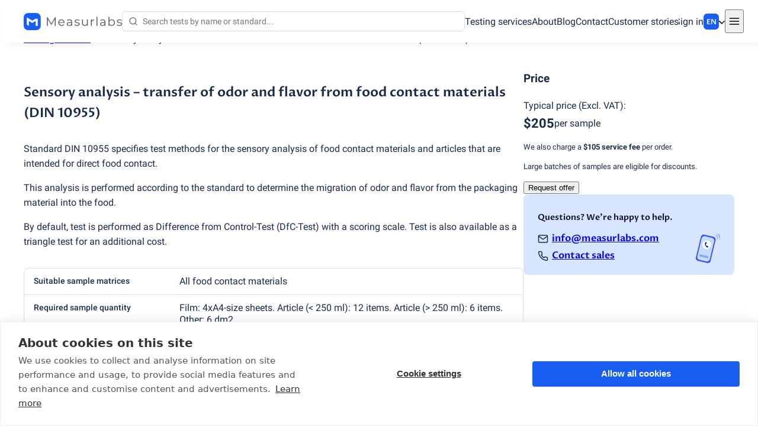

--- FILE ---
content_type: text/html; charset=utf-8
request_url: https://measurlabs.com/products/sensory-analysis-odour-flavour-din-10955/
body_size: 34470
content:
<!DOCTYPE html><html lang="en"><head><meta charSet="utf-8"/><meta http-equiv="x-ua-compatible" content="ie=edge"/><meta name="viewport" content="width=device-width, initial-scale=1, shrink-to-fit=no"/><meta name="generator" content="Gatsby 5.15.0"/><meta data-react-helmet="true" content="This analysis is used to determine the transfer of unpleasant smells and tastes from a food contact material to food. Testing is performed in an accredited lab." name="description"/><meta data-react-helmet="true" content="DIN 10955 - Sensory Analysis of Food Packaging | Measurlabs" name="title" property="og:title"/><meta data-react-helmet="true" content="This analysis is used to determine the transfer of unpleasant smells and tastes from a food contact material to food. Testing is performed in an accredited lab." property="og:description"/><meta data-react-helmet="true" content="website" property="og:type"/><meta data-react-helmet="true" content="https://images.ctfassets.net/a36tny48the1/4UukL6I11UgIqNrZVeupTE/923effbb0f0f9edff14ab4b8de04eb12/measurlabs-og-image-en.jpg" name="og:image" property="og:image"/><meta data-react-helmet="true" content="1280" property="og:image:width"/><meta data-react-helmet="true" content="720" property="og:image:height"/><meta data-react-helmet="true" content="summary_large_image" name="twitter:card"/><meta data-react-helmet="true" content="@measurlabs" name="twitter:creator"/><meta data-react-helmet="true" content="@measurlabs" name="twitter:site"/><meta data-react-helmet="true" content="DIN 10955 - Sensory Analysis of Food Packaging" name="twitter:title"/><meta data-react-helmet="true" content="This analysis is used to determine the transfer of unpleasant smells and tastes from a food contact material to food. Testing is performed in an accredited lab." name="twitter:description"/><meta data-react-helmet="true" content="https://images.ctfassets.net/a36tny48the1/4UukL6I11UgIqNrZVeupTE/923effbb0f0f9edff14ab4b8de04eb12/measurlabs-og-image-en.jpg" name="twitter:image"/><meta data-react-helmet="true" content="Measurlabs" name="author"/><meta name="theme-color" content="#fff"/><style data-href="/component---src-pages-templates-product-tsx.ecf5aaa50fced81d33e0.css" data-identity="gatsby-global-css">@font-face{font-display:swap;font-family:Proza Libre;font-style:normal;font-weight:600;src:url(/fonts/proza-libre/proza-libre-600-latin-ext.woff2) format("woff2");unicode-range:u+0100-024f,u+0259,u+1e??,u+2020,u+20a0-20ab,u+20ad-20cf,u+2113,u+2c60-2c7f,u+a720-a7ff}@font-face{font-display:swap;font-family:Proza Libre;font-style:normal;font-weight:600;src:url(/fonts/proza-libre/proza-libre-600-latin.woff2) format("woff2");unicode-range:u+00??,u+0131,u+0152-0153,u+02bb-02bc,u+02c6,u+02da,u+02dc,u+2000-206f,u+2074,u+20ac,u+2122,u+2191,u+2193,u+2212,u+2215,u+feff,u+fffd}@font-face{font-display:swap;font-family:Roboto;font-style:normal;font-weight:400;src:url(/fonts/roboto/roboto-400-latin-ext.woff2) format("woff2");unicode-range:u+0100-024f,u+0259,u+1e??,u+2020,u+20a0-20ab,u+20ad-20cf,u+2113,u+2c60-2c7f,u+a720-a7ff}@font-face{font-display:swap;font-family:Roboto;font-style:normal;font-weight:400;src:url(/fonts/roboto/roboto-400-latin.woff2) format("woff2");unicode-range:u+00??,u+0131,u+0152-0153,u+02bb-02bc,u+02c6,u+02da,u+02dc,u+2000-206f,u+2074,u+20ac,u+2122,u+2191,u+2193,u+2212,u+2215,u+feff,u+fffd}@font-face{font-display:swap;font-family:Roboto;font-style:normal;font-weight:500;src:url(/fonts/roboto/roboto-500-latin-ext.woff2) format("woff2");unicode-range:u+0100-024f,u+0259,u+1e??,u+2020,u+20a0-20ab,u+20ad-20cf,u+2113,u+2c60-2c7f,u+a720-a7ff}@font-face{font-display:swap;font-family:Roboto;font-style:normal;font-weight:500;src:url(/fonts/roboto/roboto-500-latin.woff2) format("woff2");unicode-range:u+00??,u+0131,u+0152-0153,u+02bb-02bc,u+02c6,u+02da,u+02dc,u+2000-206f,u+2074,u+20ac,u+2122,u+2191,u+2193,u+2212,u+2215,u+feff,u+fffd}@font-face{font-display:swap;font-family:Roboto;font-style:normal;font-weight:700;src:url(/fonts/roboto/roboto-700-latin-ext.woff2) format("woff2");unicode-range:u+0100-024f,u+0259,u+1e??,u+2020,u+20a0-20ab,u+20ad-20cf,u+2113,u+2c60-2c7f,u+a720-a7ff}@font-face{font-display:swap;font-family:Roboto;font-style:normal;font-weight:700;src:url(/fonts/roboto/roboto-700-latin.woff2) format("woff2");unicode-range:u+00??,u+0131,u+0152-0153,u+02bb-02bc,u+02c6,u+02da,u+02dc,u+2000-206f,u+2074,u+20ac,u+2122,u+2191,u+2193,u+2212,u+2215,u+feff,u+fffd}.hyphenate{-webkit-hyphens:auto;hyphens:auto}.center{text-align:center}.text--subtle{color:#666;font-weight:400}.text--3xl{font-size:32px}.text--2xl{font-size:22px}.text--xl{font-size:20px}.text--lg{font-size:18px}.text--md{font-size:16px}.text--sm{font-size:14px}.text--xs{font-size:13px}.banner{background-color:#185ef2;color:#fff;padding:32px 16px;text-align:center}@media(min-width:640px){.banner{padding:52px 16px}}.banner .banner__container{display:flex;flex-direction:column;gap:24px;justify-content:center}.banner__main{font-family:Proza Libre,sans-serif;font-size:20px;font-weight:600;white-space:pre-line}@media(min-width:640px){.banner__main{font-size:22px}.banner__main--huge{font-size:32px}}.banner__sub{font-size:14px;font-weight:400;margin-top:8px}.contactBanner{align-items:center;background-color:#d8e5ff;border-radius:8px;box-sizing:border-box;color:#1a2b49;display:flex;font-family:Roboto,sans-serif;font-size:16px;justify-content:space-between;min-width:320px;overflow:hidden;padding:16px 24px;position:relative}.contactBanner__leftColumn{flex:1 1 auto}.contactBanner__heading{color:#0c0a3e;font-family:Proza Libre,sans-serif;font-size:14px;margin-bottom:12px}.contactBanner__contactList{align-items:center;display:flex;justify-content:space-between}.contactBanner__row{align-items:center;display:flex;font-family:Proza Libre,sans-serif;font-weight:600;justify-content:flex-start;margin-bottom:4px}.contactBanner__rowText{margin-left:6px;overflow:visible;white-space:nowrap}.contactBanner__icon{align-items:center;display:flex;width:18px}.contactBanner__image{display:none;height:50px;margin-left:12px}@media(min-width:640px){.contactBanner__image{display:flex}}.contactBanner__image--large{display:none;height:100px}@media(min-width:640px){.contactBanner__image--large{display:flex}}.contactBanner__footer{font-size:14px}.autoresize-textarea{font-size:14px;line-height:1.4;max-height:384px;resize:vertical;width:100%}@media(min-width:640px){.autoresize-textarea{font-size:16px;line-height:inherit}}.label__text{align-items:center;display:flex;font-size:16px;padding:0 10px 4px 0;text-align:left}.label__text--required:after{content:"*";display:inline-block;margin-left:7px}.label__icon{align-items:center;display:flex;margin-right:2px;width:26px}.labeledInput{display:block;margin-bottom:16px}.labeledInput__input{width:100%}.expertContactCard{align-items:center;display:flex}.expertContactCard__contactDetails{display:flex;flex-direction:column;gap:2px 20px}@media(min-width:1024px){.expertContactCard__contactDetails{align-items:center;flex-direction:row}}.expertContactCard__img{background-color:#edf1fe;border-radius:100%;height:42px;margin-right:16px;min-height:42px;min-width:42px;width:42px}@media(min-width:1024px){.expertContactCard__img{height:32px;margin-right:12px;min-height:32px;min-width:32px;width:32px}}.expertContactCard--inactive .expertContactCard__img{filter:saturate(0)}.expertContactCard--inactive .expertContactCard__name{color:#666}.expertContactCard__contactLinks{display:flex;flex-direction:column;gap:2px 20px;white-space:nowrap}@media(min-width:1024px){.expertContactCard__contactLinks{flex-direction:row}}.priceGroup{margin-bottom:12px}.priceGroup__row{align-items:center;display:flex;gap:12px}.priceGroup__price{font-size:22px;font-weight:600}.priceGroup__price small{font-size:16px;font-weight:100}.pricingBreakdown__note{font-size:13px}.pricingBreakdown__note p{margin-bottom:12px}.tooltip{background-color:#1a2b49;border-radius:6px;box-shadow:2px 2px 8px rgba(0,0,0,.03);color:#fff;font-size:13px;font-weight:300;line-height:1.5;max-width:250px;padding:4px 12px;pointer-events:none;white-space:pre-line;width:max-content}@media(min-width:640px){.tooltip{max-width:400px}}@media(min-width:768px){.tooltip{max-width:500px}}.tooltip__arrow{fill:#1a2b49;stroke:#1a2b49}.productPage{align-items:stretch;display:flex;flex-direction:column;font-size:16px;gap:36px;padding:24px 0}@media(min-width:1024px){.productPage{align-items:flex-start;flex-direction:row;gap:64px;margin-bottom:24px}}.productPage__product{display:flex;flex:1 1;flex-direction:column;overflow-x:hidden;padding:24px 0 0}.productPage__productInfo{align-items:stretch;display:flex;flex-direction:column;gap:32px}.productPage__contactBanner{display:flex}.productPage__contactBannerCompact{display:none}@media(min-width:1024px){.productPage__contactBannerCompact{display:flex}.productPage__contactBanner{display:none}}.productPage__sideWrapper{align-items:stretch;display:flex;flex-direction:column;gap:32px;margin:0 auto;max-width:520px;position:sticky}@media(min-width:1024px){.productPage__sideWrapper{flex:0 0 356px}}.productPage__heading{font-family:Proza Libre,sans-serif;font-size:18px;font-weight:600}@media(min-width:1024px){.productPage__heading{font-size:22px}}.productPage__table{line-height:1.3}.productPage__table dt{flex:.35 1;font-size:14px;font-weight:500;padding:4px;text-align:left}.productPage__table dd{flex:1 1;padding:4px;text-align:left;white-space:pre-line}.productPage__tableRow{border:1px solid #dedede;display:flex;flex-direction:column;padding:8px 12px}@media(min-width:640px){.productPage__tableRow{flex-direction:row}}.productPage__tableRow+.productPage__tableRow{border-top:0}.productPage__tableRow:first-child{border-top-left-radius:8px;border-top-right-radius:8px}.productPage__tableRow:last-child{border-bottom-left-radius:8px;border-bottom-right-radius:8px}.productPage__landingLinks{font-size:14px}.productPage__landingLinksTitle{font-weight:600;margin-bottom:12px}.productPage__landingLink{display:block;padding:4px 0}.productPage__related{margin-bottom:36px}</style><style data-href="/commons.3d243b5c300de2d1c396.css" data-identity="gatsby-global-css">.contactForm{align-items:center;display:flex;flex-direction:column;max-width:700px;text-align:center}.contactForm__lead{-webkit-hyphens:none;hyphens:none;margin-bottom:48px}.contactForm__formBox{background-color:#fff;border:1px solid #dedede;border-radius:12px;box-shadow:2px 2px 10px rgba(0,0,0,.05);box-sizing:border-box;color:#1a2b49;font-family:Roboto,sans-serif;margin:0 auto 36px;padding:24px 10px;position:relative;width:100%}@media(min-width:768px){.contactForm__formBox{border-radius:24px;padding:32px 32px 24px}}.contactForm__formBox--success{align-items:center;display:flex;flex-direction:column;gap:32px;padding:32px}.contactForm__formBox--success .heading{margin:0}@media(min-width:768px){.contactForm__formBox--success{padding:48px}}.contactForm__fields{margin-bottom:24px;text-align:left}.contactForm__list{list-style:disc;list-style-position:inside}.contactForm__feedback{margin-top:16px;padding:8px}@media(min-width:640px){.contactForm__feedback{margin-top:24px}}.contactForm__feedback--error{color:red}.contactForm__alternates{font-size:14px;-webkit-hyphens:none;hyphens:none;margin-bottom:24px}@media(min-width:640px){.contactForm__alternates{font-size:16px}}.contactFormInstructions{background:#edf1fe;border:1px solid #d8e5ff;border-radius:12px;color:#1a2b49;display:flex;font-size:14px;gap:8px;margin-top:12px;padding:16px;text-align:left}@media(min-width:640px){.contactFormInstructions{font-size:16px}}.contactFormInstructions__icon{color:#185ef2;display:none;margin:4px}@media(min-width:640px){.contactFormInstructions__icon{display:flex}}.contactFormInstructions__body{display:flex;flex:1 1;flex-direction:column;gap:12px}.contactFormInstructions__body strong{font-weight:500}@media(min-width:640px){.contactFormInstructions__body{margin-top:8px}}.subscriptionForm__title{font-family:Proza Libre,sans-serif;font-size:14px;margin-bottom:12px}@media(min-width:640px){.subscriptionForm__title{font-size:16px}}.subscriptionForm__inputRow{display:flex;flex-direction:column;gap:12px}@media(min-width:450px){.subscriptionForm__inputRow{flex-direction:row;gap:16px}}.subscriptionForm__input{flex:1 1}@media(min-width:450px){.subscriptionForm__action{max-width:36%}}@media(min-width:640px){.subscriptionForm__action{max-width:200px}}.subscriptionForm__successRow{align-items:center;display:flex;gap:8px;padding:24px 0}.blogSection{color:#1a2b49;font-family:Roboto,sans-serif;padding-bottom:48px;padding-top:48px}.blogSection__actionTitle{font-family:Proza Libre,sans-serif;font-size:16px;margin-bottom:12px;margin-top:16px;padding:4px 0}@media(min-width:640px){.blogSection__actionTitle{font-size:18px}}.blogSection__richText{padding:0}.blogSection__richText--table{padding-bottom:32px}.blogSection__newsletterTitle{font-family:Proza Libre,sans-serif;font-size:14px;padding-bottom:8px}@media(min-width:640px){.blogSection__newsletterTitle{font-size:16px}}.tableOfContents{margin:32px 0}.tableOfContents__title{font-family:Proza Libre,sans-serif;font-size:16px;margin-bottom:4px}.tableOfContents__list{font-size:13px;list-style-position:inside;list-style-type:none;margin-left:0;padding-left:8px}.tableOfContents__listItem{margin-bottom:4px}.avatar{display:block}.avatar--rounded{border-radius:100%}.heroCta{align-items:center;color:#666;display:flex;flex-direction:column;font-size:14px;gap:24px}@media(min-width:640px){.heroCta{flex-direction:row;gap:52px;justify-content:center}}@media(min-width:1024px){.heroCta{justify-content:flex-start}}.heroCta__buttons{display:flex;flex-direction:column;gap:24px}@media(min-width:640px){.heroCta__buttons{flex-direction:row}}.highlightText{background-color:#ffff50;font-family:inherit}.emailLink{-webkit-hyphens:none;hyphens:none}.breadcrumbs{display:block;font-size:14px;line-height:1.3}@media(min-width:768px){.breadcrumbs{font-size:16px}}.breadcrumbs__separator{display:inline-block;margin:0 8px}.breadcrumbs__part{display:inline}.measurLogo{display:flex}.measurLogo__badge{display:none}.measurLogo--collapsible .measurLogo__badge{display:block}.measurLogo--collapsible .measurLogo__full{display:none}@media(min-width:1280px){.measurLogo--collapsible .measurLogo__badge{display:none}.measurLogo--collapsible .measurLogo__full{display:block}}.footer{background-color:#1a2b49;color:#fff;font-family:Roboto,sans-serif;font-size:16px}.footer__gutter{margin:0 auto;max-width:1240px;padding:48px 72px 50px}@media(min-width:640px){.footer__gutter{padding:64px 72px 50px}}.footer__grid{display:flex;flex-flow:column wrap;margin-bottom:32px}@media(min-width:768px){.footer__grid{flex-direction:row;gap:32px;justify-content:space-around}}.footer__column{align-items:start;display:flex;flex-direction:column;font-size:16px;white-space:pre-line}@media(min-width:640px){.footer__column{font-size:14px;max-width:240px}}.footer__column p{padding:4px 0}.footer__title{font-family:Proza Libre,sans-serif;font-size:18px;font-weight:700;margin:38px 0 12px}@media(min-width:640px){.footer__title{font-size:16px;margin:32px 0 6px}}.footer__socialIcons{align-items:center;display:flex;flex-direction:row;font-size:14px;gap:24px;padding:24px 0;text-align:center}.footer__socialIcon{color:inherit;outline:hidden}.footer__socialIcon:focus,.footer__socialIcon:hover{opacity:.6}.footer__badges{align-items:start;gap:12px}.footer__badges,.footer__bottom{display:flex;flex-direction:column}.footer__bottom{align-items:center;font-size:14px;gap:18px;justify-items:center;margin-top:40px;text-align:center}@media(min-width:640px){.footer__bottom{gap:32px;margin-top:0}}.footer__portalIntro{margin-bottom:12px}.selector{display:flex;flex-direction:row;justify-content:center}@media(min-width:1070px){.selector{align-items:flex-start;flex-direction:column}}.selector__heading{color:#666;font-size:13px;font-weight:400;padding:6px 12px}.selector__option{background:none;border:none;border-radius:0;color:#1a2b49;cursor:pointer;display:block;font-family:Roboto,sans-serif;font-size:14px;line-height:1.5;padding:6px 12px;text-align:left;white-space:nowrap}@media(min-width:1070px){.selector__option{padding:6px 64px 6px 12px;width:100%}.selector__option:focus,.selector__option:hover{background-color:#fafafa}}.selector__option:active{background:inherit;border:none;outline:none}.selector__option--selected{font-weight:900}.localeSelector--desktop{align-items:center;display:none;position:relative}@media(min-width:1070px){.localeSelector--desktop{display:flex}}.localeSelector__desktopSelector{align-items:center;background:transparent;border:none;cursor:pointer;display:flex;gap:16px;margin:0;padding:1px 0 0}.localeSelector__text{align-items:center;background-color:#185ef2;border:1px solid transparent;border-radius:6px;color:#fff;display:flex;font-family:Proza Libre,sans-serif;font-size:12px;height:24px;justify-content:center;padding-top:1px;width:24px}.localeSelector .localeSelector__popup{padding:0;right:-20px}.localeSelector .localeSelector__popup:before{border-bottom:12px solid #dedede;top:-12px}.localeSelector .localeSelector__popup:after,.localeSelector .localeSelector__popup:before{border-left:10px solid transparent;border-right:10px solid transparent;content:"";display:block;position:absolute;right:14px}.localeSelector .localeSelector__popup:after{border-bottom:12px solid #fff;top:-11px}.localeSelector__heading{color:#666;font-size:13px;font-weight:400;padding:6px 12px}.localeSelector--mobile{margin-bottom:16px;margin-top:16px}@media(min-width:1070px){.localeSelector--mobile{display:none}}.localeSelector__hr{border:none;border-top:1px solid #dedede;margin:0}.localeSelector__option--mobile{color:inherit;display:block;font-size:inherit;font-weight:300;padding:6px 16px;text-decoration:none}.mobileLocaleSwitcher{border:1px solid #dedede}.loggedInMenu{font-size:14px;padding-bottom:10px}.loggedInMenu__container{align-items:center;display:flex;flex-direction:row;gap:8px}.loggedInMenu__link{color:#0013c1;outline:1px solid transparent;position:relative;text-decoration:none}.loggedInMenu__link.active:before,.loggedInMenu__link:focus-visible:before{transform:scaleX(1);visibility:visible}.loggedInMenu__link:before{background-color:#0013c1;bottom:0;content:"";height:2px;left:0;position:absolute;transform:scaleX(0);transition:all .3s ease-in-out 0s;visibility:hidden;width:100%}.loggedInMenu__link:hover:before{transform:scaleX(1);visibility:visible}.loggedInMenu__nav{display:flex;gap:16px}@media(min-width:640px){.loggedInMenu__nav{gap:32px}}.loggedInMenu__spacer{flex:1 1}.loggedInMenu__user{align-items:center;display:flex;gap:8px}.loggedInMenu__name{display:none;margin-right:8px}@media(min-width:640px){.loggedInMenu__name{display:block}}.searchResult{color:#1a2b49;display:block}.searchResult--active{background-color:#edf1fe}.searchResult:hover{background-color:#d8e5ff}.searchResult__icons{align-items:center;display:flex;gap:4px}.siteSearch{display:flex;flex:1 1;position:relative}.siteSearch__input{appearance:none;background:url(/search.svg) 10px 50%/16px no-repeat;border:1px solid #dedede;border-radius:6px;flex:1 1;font-family:inherit;font-size:14px;outline:1px solid transparent;padding:8px 8px 8px 34px;width:0}.siteSearch__input:focus{background:initial;border-color:#185ef2;box-shadow:0 0 8px rgba(24,94,242,.259);padding:8px}@media(min-width:450px){.siteSearch__input:focus:focus{background:url(/search.svg) 10px 50%/16px no-repeat;padding:8px 8px 8px 34px}}.siteSearch__resultBox{background:#fff;border:1px solid #dedede;border-radius:8px;box-shadow:4px 4px 18px rgba(0,0,0,.05);display:none;left:0;margin-top:14px;position:absolute;right:-96px;top:100%;z-index:1}@media(min-width:768px){.siteSearch__resultBox{max-width:100%}}@media(min-width:1070px){.siteSearch__resultBox{right:-160px}}.siteSearch__resultBox--visible{display:block}.siteSearch__resultBox:before{border-bottom:12px solid #dedede;top:-12px}.siteSearch__resultBox:after,.siteSearch__resultBox:before{border-left:10px solid transparent;border-right:10px solid transparent;content:"";display:block;left:24px;position:absolute}.siteSearch__resultBox:after{border-bottom:12px solid #fff;top:-11px}.siteSearch__results{font-size:13px;max-height:400px;overflow-y:auto;padding:4px 0}@media(min-width:768px){.siteSearch__results{font-size:14px}}.siteSearch__resultSection{padding:8px 16px}.siteSearch__resultSubHeading{font-weight:600;padding:8px 16px 0}.siteSearch__resultSubHeading:not(:first-of-type){border-top:1px solid #dedede}.siteSearch__noResults{font-weight:600;padding:16px}.siteSearch__resultFooter{color:#666;font-size:13px;padding:4px 16px 8px}@media(min-width:768px){.siteSearch__resultFooter{font-size:14px}}.siteSearch__help{color:#666}@font-face{font-display:swap;font-family:Proza Libre;font-style:normal;font-weight:600;src:url(/fonts/proza-libre/proza-libre-600-latin-ext.woff2) format("woff2");unicode-range:u+0100-024f,u+0259,u+1e??,u+2020,u+20a0-20ab,u+20ad-20cf,u+2113,u+2c60-2c7f,u+a720-a7ff}@font-face{font-display:swap;font-family:Proza Libre;font-style:normal;font-weight:600;src:url(/fonts/proza-libre/proza-libre-600-latin.woff2) format("woff2");unicode-range:u+00??,u+0131,u+0152-0153,u+02bb-02bc,u+02c6,u+02da,u+02dc,u+2000-206f,u+2074,u+20ac,u+2122,u+2191,u+2193,u+2212,u+2215,u+feff,u+fffd}@font-face{font-display:swap;font-family:Roboto;font-style:normal;font-weight:400;src:url(/fonts/roboto/roboto-400-latin-ext.woff2) format("woff2");unicode-range:u+0100-024f,u+0259,u+1e??,u+2020,u+20a0-20ab,u+20ad-20cf,u+2113,u+2c60-2c7f,u+a720-a7ff}@font-face{font-display:swap;font-family:Roboto;font-style:normal;font-weight:400;src:url(/fonts/roboto/roboto-400-latin.woff2) format("woff2");unicode-range:u+00??,u+0131,u+0152-0153,u+02bb-02bc,u+02c6,u+02da,u+02dc,u+2000-206f,u+2074,u+20ac,u+2122,u+2191,u+2193,u+2212,u+2215,u+feff,u+fffd}@font-face{font-display:swap;font-family:Roboto;font-style:normal;font-weight:500;src:url(/fonts/roboto/roboto-500-latin-ext.woff2) format("woff2");unicode-range:u+0100-024f,u+0259,u+1e??,u+2020,u+20a0-20ab,u+20ad-20cf,u+2113,u+2c60-2c7f,u+a720-a7ff}@font-face{font-display:swap;font-family:Roboto;font-style:normal;font-weight:500;src:url(/fonts/roboto/roboto-500-latin.woff2) format("woff2");unicode-range:u+00??,u+0131,u+0152-0153,u+02bb-02bc,u+02c6,u+02da,u+02dc,u+2000-206f,u+2074,u+20ac,u+2122,u+2191,u+2193,u+2212,u+2215,u+feff,u+fffd}@font-face{font-display:swap;font-family:Roboto;font-style:normal;font-weight:700;src:url(/fonts/roboto/roboto-700-latin-ext.woff2) format("woff2");unicode-range:u+0100-024f,u+0259,u+1e??,u+2020,u+20a0-20ab,u+20ad-20cf,u+2113,u+2c60-2c7f,u+a720-a7ff}@font-face{font-display:swap;font-family:Roboto;font-style:normal;font-weight:700;src:url(/fonts/roboto/roboto-700-latin.woff2) format("woff2");unicode-range:u+00??,u+0131,u+0152-0153,u+02bb-02bc,u+02c6,u+02da,u+02dc,u+2000-206f,u+2074,u+20ac,u+2122,u+2191,u+2193,u+2212,u+2215,u+feff,u+fffd}.hyphenate{-webkit-hyphens:auto;hyphens:auto}.center{text-align:center}.text--subtle{color:#666;font-weight:400}.text--3xl{font-size:32px}.text--2xl{font-size:22px}.text--xl{font-size:20px}.text--lg{font-size:18px}.text--md{font-size:16px}.text--sm{font-size:14px}.text--xs{font-size:13px}.navbar__icon{color:#000;padding:8px 4px}.navbar__icon,.navbar__nav{align-items:center;display:flex}.navbar__nav{gap:0 12px;justify-content:space-between;padding-bottom:16px;padding-top:16px}@media(min-width:1070px){.navbar__nav{display:flex;gap:0 28px}}@media(min-width:1280px){.navbar__nav{gap:0 32px}}.navbar__links{background:#fff;box-shadow:0 2px 4px -3px #666;display:none;font-size:16px;left:0;position:absolute;right:0;text-align:center;top:100%;-webkit-user-select:none;user-select:none;z-index:10}@media(min-width:1070px){.navbar__links{box-shadow:none;display:flex;gap:28px;position:static}}@media(min-width:1280px){.navbar__links{gap:0 32px}}.navbar__links--hide{display:none}.navbar__link,.navbar__loginLink{color:#1a2b49;display:block;outline:1px solid transparent;padding:6px 0}@media(min-width:1070px){.navbar__link,.navbar__loginLink{color:#1a2b49;display:initial;position:relative;text-decoration:none}.navbar__link:before,.navbar__loginLink:before{background-color:#185ef2;bottom:0;content:"";height:2px;left:0;position:absolute;transform:scaleX(0);transition:all .3s ease-in-out 0s;visibility:hidden;width:100%}.navbar__link:hover:before,.navbar__loginLink:hover:before{transform:scaleX(1);visibility:visible}}.navbar__loginLink{align-items:center;display:flex;font-size:16px;gap:6px}.navbar__loginLink span{display:none}@media(min-width:640px){.navbar__loginLink span{display:initial}}.navbar__link.active,.navbar__link:focus-visible,.navbar__loginLink.active,.navbar__loginLink:focus-visible{text-shadow:.5px 0 0 #1a2b49}.navbar__link.active:before,.navbar__link:focus-visible:before,.navbar__loginLink.active:before,.navbar__loginLink:focus-visible:before{transform:scaleX(1);visibility:visible}.navbar__popup{background:#fff;border:1px solid #dedede;border-radius:6px;box-shadow:4px 4px 18px rgba(0,0,0,.05);font-size:14px;margin-top:14px;padding:16px;position:absolute;right:-16px;top:100%;z-index:11}.navbar__separator{display:none}@media(min-width:1070px){.navbar__separator{align-self:stretch;border-left:1px solid #dedede;display:initial;margin:4px -10px}}@media(min-width:1280px){.navbar__separator{margin-left:-14px;margin-right:-14px}}.topNav__stickyContent{background:#fff;box-shadow:4px 4px 10px rgba(0,0,0,.05);font-family:Roboto,sans-serif;position:fixed;top:0;width:100%;z-index:10}.topNav__stickyContent--open{box-shadow:0 2px 4px -3px #666}.topNav__stickyContent--open .navbar__links{display:block}@media(min-width:1070px){.topNav__stickyContent--open .navbar__links{display:flex}}.page{display:flex;flex-direction:column;min-height:100vh}.page--gray{background-color:#f9f9fb}.page__main{flex-grow:1}.page__main>.breadcrumbs{margin-top:48px}.page__banner{background:#ffe19b;bottom:0;padding:8px 0;position:fixed;width:100%;z-index:999}</style><style data-href="/styles.4b273b43a5083ef2d6c2.css" data-identity="gatsby-global-css">article,aside,details,figcaption,figure,footer,header,hgroup,menu,nav,section{display:block}body{color:#1a2b49;flex-direction:column;font-family:Roboto,sans-serif;font-size:16px;font-weight:400;line-height:1.6;min-height:100vh;scroll-behavior:smooth}@media(min-width:640px){body{font-size:18px}}blockquote,q{quotes:none}blockquote:after,blockquote:before,q:after,q:before{content:"";content:none}table{border-spacing:0}select{background-color:#fff}@font-face{font-display:swap;font-family:Proza Libre;font-style:normal;font-weight:600;src:url(/fonts/proza-libre/proza-libre-600-latin-ext.woff2) format("woff2");unicode-range:u+0100-024f,u+0259,u+1e??,u+2020,u+20a0-20ab,u+20ad-20cf,u+2113,u+2c60-2c7f,u+a720-a7ff}@font-face{font-display:swap;font-family:Proza Libre;font-style:normal;font-weight:600;src:url(/fonts/proza-libre/proza-libre-600-latin.woff2) format("woff2");unicode-range:u+00??,u+0131,u+0152-0153,u+02bb-02bc,u+02c6,u+02da,u+02dc,u+2000-206f,u+2074,u+20ac,u+2122,u+2191,u+2193,u+2212,u+2215,u+feff,u+fffd}@font-face{font-display:swap;font-family:Roboto;font-style:normal;font-weight:400;src:url(/fonts/roboto/roboto-400-latin-ext.woff2) format("woff2");unicode-range:u+0100-024f,u+0259,u+1e??,u+2020,u+20a0-20ab,u+20ad-20cf,u+2113,u+2c60-2c7f,u+a720-a7ff}@font-face{font-display:swap;font-family:Roboto;font-style:normal;font-weight:400;src:url(/fonts/roboto/roboto-400-latin.woff2) format("woff2");unicode-range:u+00??,u+0131,u+0152-0153,u+02bb-02bc,u+02c6,u+02da,u+02dc,u+2000-206f,u+2074,u+20ac,u+2122,u+2191,u+2193,u+2212,u+2215,u+feff,u+fffd}@font-face{font-display:swap;font-family:Roboto;font-style:normal;font-weight:500;src:url(/fonts/roboto/roboto-500-latin-ext.woff2) format("woff2");unicode-range:u+0100-024f,u+0259,u+1e??,u+2020,u+20a0-20ab,u+20ad-20cf,u+2113,u+2c60-2c7f,u+a720-a7ff}@font-face{font-display:swap;font-family:Roboto;font-style:normal;font-weight:500;src:url(/fonts/roboto/roboto-500-latin.woff2) format("woff2");unicode-range:u+00??,u+0131,u+0152-0153,u+02bb-02bc,u+02c6,u+02da,u+02dc,u+2000-206f,u+2074,u+20ac,u+2122,u+2191,u+2193,u+2212,u+2215,u+feff,u+fffd}@font-face{font-display:swap;font-family:Roboto;font-style:normal;font-weight:700;src:url(/fonts/roboto/roboto-700-latin-ext.woff2) format("woff2");unicode-range:u+0100-024f,u+0259,u+1e??,u+2020,u+20a0-20ab,u+20ad-20cf,u+2113,u+2c60-2c7f,u+a720-a7ff}@font-face{font-display:swap;font-family:Roboto;font-style:normal;font-weight:700;src:url(/fonts/roboto/roboto-700-latin.woff2) format("woff2");unicode-range:u+00??,u+0131,u+0152-0153,u+02bb-02bc,u+02c6,u+02da,u+02dc,u+2000-206f,u+2074,u+20ac,u+2122,u+2191,u+2193,u+2212,u+2215,u+feff,u+fffd}.hyphenate{-webkit-hyphens:auto;hyphens:auto}.center{text-align:center}.text--subtle{color:#666;font-weight:400}.text--3xl{font-size:32px}.text--2xl{font-size:22px}.text--xl{font-size:20px}.text--lg{font-size:18px}.text--md{font-size:16px}.text--sm{font-size:14px}.text--xs{font-size:13px}body{accent-color:#185ef2}sub,sup{margin-left:1px;margin-right:1px;position:relative}em{font-style:italic}input[type=checkbox]{min-height:16px;min-width:16px}img{-webkit-user-select:none;user-select:none}.sublabel{color:#666;display:flex;font-size:14px;gap:6px;margin-top:4px}.sublabel--warn{color:#ea9100}.spacer{flex:1 1}.lightTable td{border-color:#dedede;border-style:solid;border-width:1px 0}.ctaButtons{align-items:center;display:flex;gap:32px;justify-content:center}.gutter{max-width:1304px;padding-left:20px;padding-right:20px}.gutter--center{margin:0 auto}@media(min-width:640px){.gutter{padding-left:32px;padding-right:32px}}.rounded{border-radius:16px}.tintContainer:after{background:linear-gradient(135deg,rgba(24,94,242,.8),rgba(24,94,242,.2) 80%);border-radius:4px;content:"";display:block;height:100%;position:absolute;top:0;width:100%}.heading{color:#0c0a3e;font-family:Proza Libre,sans-serif;font-weight:600;margin:0 0 32px;white-space:pre-line}.heading--lg{font-size:22px}@media(min-width:640px){.heading--lg{font-size:32px}}.heading--md{font-size:20px}@media(min-width:640px){.heading--md{font-size:22px}}.heading--sm{font-size:16px}@media(min-width:640px){.heading--sm{font-size:18px}}.inputField{appearance:none;background:#fff;border:1px solid #dedede;border-radius:4px;box-shadow:none;font-family:Roboto,sans-serif;font-size:14px;font-weight:400;outline:1px solid transparent;padding:8px 12px}@media(min-width:640px){.inputField{font-size:16px}}.inputField:focus{border-color:#185ef2;box-shadow:0 0 8px rgba(24,94,242,.259)}.inputField:disabled{background-color:#f9f9fb;color:#dedede;cursor:not-allowed}.inputField--invalid{border-color:#e00}.inputField--invalid:focus{border-color:red;box-shadow:0 0 8px rgba(255,0,0,.2)}.inputField--small{font-size:14px;padding:4px 8px}.richText{font-family:Roboto,sans-serif}.richText__paragraph+.richText__paragraph{margin-top:1em}.richText__heading{font-family:Proza Libre,sans-serif;font-weight:600}.richText__heading--primary{font-size:22px;margin-bottom:60px}@media(min-width:640px){.richText__heading--primary{font-size:32px}}.richText__heading--h2{font-size:20px;margin:32px 0 18px}@media(min-width:640px){.richText__heading--h2{font-size:22px;margin:48px 0 24px}}.richText__heading--h3{font-size:18px;margin:18px 0 6px}@media(min-width:640px){.richText__heading--h3{font-size:20px;margin:32px 0 18px}}.richText__heading--h4{font-size:16px;margin:12px 0 4px}@media(min-width:640px){.richText__heading--h4{font-size:18px;margin:18px 0 6px}}.richText__heading--h5{font-size:14px;margin:12px 0 4px}@media(min-width:640px){.richText__heading--h5{font-size:16px;margin:18px 0 6px}}.richText__heading--h6{font-size:14px}.richText__link{-webkit-hyphens:none;hyphens:none}.richText--checklist ul li{list-style:"✓  "}.richText--checklist ul li::marker{color:#185ef2}.richText--checklist li+li{padding-top:10px}.richText__table{border-collapse:collapse;font-size:14px;margin:1rem 0;max-width:100%}.richText__table .richText__paragraph{margin:0;text-align:left}.richText__table th{background-color:#f9f9fb;font-weight:700;min-width:150px;vertical-align:bottom}.richText__table td,.richText__table th{border:1px solid #dedede;padding:8px}.richText__tableScrollWrapper{max-width:100%;min-width:100%;overflow-x:auto;width:0}.richText__list{list-style-position:outside;margin:1rem 0 1rem 24px}.richText__list--unordered{list-style-type:disc}.richText__list--ordered{list-style-type:decimal}.richText__childList ol,.richText__childList ul{margin-bottom:0;margin-left:24px}.richText__listItem+.richText__listItem{margin-top:10px}.richText__listItem .richText__paragraph{display:inline;margin-bottom:0}.richText sub,.richText sup,.richText__footnotes{font-size:13px}.richText blockquote{margin:2em 0}.richText blockquote .richText__paragraph{margin:0}.richText b{font-weight:600}.richText__figure{margin-bottom:24px;margin-top:32px}.richText__caption{font-size:12px;font-style:italic;margin-top:16px}@media(min-width:640px){.richText__caption{font-size:14px}}.richText__img{border-radius:12px;max-width:540px}.richText a:hover{text-decoration:underline}.tags{display:flex;flex-wrap:wrap;gap:6px}@media(min-width:640px){.tags{gap:8px}}.tags--small{gap:4px}.tag{align-items:center;background-color:#f9f9fb;border:1px solid #dedede;border-radius:24px;color:inherit;display:inline-flex;font-size:13px;padding:4px 10px}.tag--clickable{transition:border-color .1s}.tag--clickable:hover{border-color:#185ef2}.tag--highlight{background-color:#d8e5ff;border-color:transparent}.tag__delete{background:transparent;border:0;cursor:pointer;display:flex;margin-left:8px;padding:0}.tag__icon{margin-right:5px;pointer-events:none}.skeleton{animation:pulse .7s cubic-bezier(.37,0,.63,1) infinite alternate;background-color:#666;opacity:.1}
/*! tailwindcss v4.1.3 | MIT License | https://tailwindcss.com */@layer properties{@supports ((-webkit-hyphens:none) and (not (margin-trim:inline))) or ((-moz-orient:inline) and (not (color:rgb(from red r g b)))){*,::backdrop,:after,:before{--tw-rotate-x:rotateX(0);--tw-rotate-y:rotateY(0);--tw-rotate-z:rotateZ(0);--tw-skew-x:skewX(0);--tw-skew-y:skewY(0);--tw-scroll-snap-strictness:proximity;--tw-space-y-reverse:0;--tw-space-x-reverse:0;--tw-border-style:solid;--tw-gradient-position:initial;--tw-gradient-from:#0000;--tw-gradient-via:#0000;--tw-gradient-to:#0000;--tw-gradient-stops:initial;--tw-gradient-via-stops:initial;--tw-gradient-from-position:0%;--tw-gradient-via-position:50%;--tw-gradient-to-position:100%;--tw-mask-linear:linear-gradient(#fff,#fff);--tw-mask-radial:linear-gradient(#fff,#fff);--tw-mask-conic:linear-gradient(#fff,#fff);--tw-mask-left:linear-gradient(#fff,#fff);--tw-mask-right:linear-gradient(#fff,#fff);--tw-mask-bottom:linear-gradient(#fff,#fff);--tw-mask-top:linear-gradient(#fff,#fff);--tw-mask-right-from-position:0%;--tw-mask-right-to-position:100%;--tw-mask-right-from-color:#000;--tw-mask-right-to-color:transparent;--tw-leading:initial;--tw-font-weight:initial;--tw-shadow:0 0 #0000;--tw-shadow-color:initial;--tw-shadow-alpha:100%;--tw-inset-shadow:0 0 #0000;--tw-inset-shadow-color:initial;--tw-inset-shadow-alpha:100%;--tw-ring-color:initial;--tw-ring-shadow:0 0 #0000;--tw-inset-ring-color:initial;--tw-inset-ring-shadow:0 0 #0000;--tw-ring-inset:initial;--tw-ring-offset-width:0px;--tw-ring-offset-color:#fff;--tw-ring-offset-shadow:0 0 #0000;--tw-outline-style:solid;--tw-blur:initial;--tw-brightness:initial;--tw-contrast:initial;--tw-grayscale:initial;--tw-hue-rotate:initial;--tw-invert:initial;--tw-opacity:initial;--tw-saturate:initial;--tw-sepia:initial;--tw-drop-shadow:initial;--tw-drop-shadow-color:initial;--tw-drop-shadow-alpha:100%;--tw-drop-shadow-size:initial;--tw-duration:initial;--tw-ease:initial}}}@layer theme{:host,:root{--font-sans:ui-sans-serif,system-ui,sans-serif,"Apple Color Emoji","Segoe UI Emoji","Segoe UI Symbol","Noto Color Emoji";--font-mono:ui-monospace,SFMono-Regular,Menlo,Monaco,Consolas,"Liberation Mono","Courier New",monospace;--color-orange-200:oklch(90.1% .076 70.697);--color-gray-200:oklch(92.8% .006 264.531);--color-gray-300:oklch(87.2% .01 258.338);--color-gray-500:oklch(55.1% .027 264.364);--color-neutral-500:oklch(55.6% 0 0);--color-black:#000;--color-white:#fff;--spacing:.25rem;--breakpoint-xl:80rem;--container-xl:36rem;--container-3xl:48rem;--container-4xl:56rem;--container-5xl:64rem;--text-xs:.75rem;--text-xs--line-height:1.33333;--text-sm:.875rem;--text-sm--line-height:1.42857;--text-base:1rem;--text-base--line-height:1.5;--text-lg:1.125rem;--text-lg--line-height:1.55556;--text-xl:1.25rem;--text-xl--line-height:1.4;--text-2xl:1.5rem;--text-2xl--line-height:1.33333;--text-3xl:1.875rem;--text-3xl--line-height:1.2;--font-weight-normal:400;--font-weight-medium:500;--font-weight-semibold:600;--font-weight-bold:700;--leading-snug:1.375;--leading-normal:1.5;--radius-sm:.25rem;--radius-lg:.5rem;--radius-xl:.75rem;--radius-4xl:2rem;--ease-in-out:cubic-bezier(.4,0,.2,1);--animate-pulse:pulse 2s cubic-bezier(.4,0,.6,1)infinite;--default-transition-duration:.15s;--default-transition-timing-function:cubic-bezier(.4,0,.2,1);--default-font-family:var(--font-sans);--default-mono-font-family:var(--font-mono);--color-error:#d40025;--color-error-light2:#fdedea;--color-heading:#0c0a3e;--color-text:#1a2b49;--color-primary:#185ef2;--color-primary-dark:#666;--color-primary-light:#d8e5ff;--color-primary-light2:#f0fafe;--color-secondary-dark:#0013c1;--color-secondary-light:#f9f9fb;--color-secondary-light2:#edf1fe;--font-primary:"Proza Libre",sans-serif;--font-base:"Roboto",sans-serif;--animate-fade-in:.5s fade-in cubic-bezier(.5,1,.89,1)}}@layer base{*,::backdrop,:after,:before{border:0 solid;box-sizing:border-box;margin:0;padding:0}::file-selector-button{border:0 solid;box-sizing:border-box;margin:0;padding:0}:host,html{-webkit-text-size-adjust:100%;font-feature-settings:var(--default-font-feature-settings,normal);-webkit-tap-highlight-color:transparent;font-family:var(--default-font-family,ui-sans-serif,system-ui,sans-serif,"Apple Color Emoji","Segoe UI Emoji","Segoe UI Symbol","Noto Color Emoji");font-variation-settings:var(--default-font-variation-settings,normal);line-height:1.5;tab-size:4}hr{border-top-width:1px;color:inherit;height:0}abbr:where([title]){-webkit-text-decoration:underline dotted;text-decoration:underline dotted}h1,h2,h3,h4,h5,h6{font-size:inherit;font-weight:inherit}a{color:inherit;-webkit-text-decoration:inherit;text-decoration:inherit}b,strong{font-weight:bolder}code,kbd,pre,samp{font-feature-settings:var(--default-mono-font-feature-settings,normal);font-family:var(--default-mono-font-family,ui-monospace,SFMono-Regular,Menlo,Monaco,Consolas,"Liberation Mono","Courier New",monospace);font-size:1em;font-variation-settings:var(--default-mono-font-variation-settings,normal)}small{font-size:80%}sub,sup{font-size:75%;line-height:0;position:relative;vertical-align:baseline}sub{bottom:-.25em}sup{top:-.5em}table{border-collapse:collapse;border-color:inherit;text-indent:0}:-moz-focusring{outline:auto}progress{vertical-align:baseline}summary{display:list-item}menu,ol,ul{list-style:none}audio,canvas,embed,iframe,img,object,svg,video{display:block;vertical-align:middle}img,video{height:auto;max-width:100%}button,input,optgroup,select,textarea{font-feature-settings:inherit;background-color:#0000;border-radius:0;color:inherit;font:inherit;font-variation-settings:inherit;letter-spacing:inherit;opacity:1}::file-selector-button{font-feature-settings:inherit;background-color:#0000;border-radius:0;color:inherit;font:inherit;font-variation-settings:inherit;letter-spacing:inherit;opacity:1}:where(select:is([multiple],[size])) optgroup{font-weight:bolder}:where(select:is([multiple],[size])) optgroup option{padding-inline-start:20px}::file-selector-button{margin-inline-end:4px}::placeholder{opacity:1}@supports (not (-webkit-appearance:-apple-pay-button)) or (contain-intrinsic-size:1px){::placeholder{color:currentColor}@supports (color:color-mix(in lab,red,red)){::placeholder{color:color-mix(in oklab,currentcolor 50%,transparent)}}}textarea{resize:vertical}::-webkit-search-decoration{-webkit-appearance:none}::-webkit-date-and-time-value{min-height:1lh;text-align:inherit}::-webkit-datetime-edit{display:inline-flex}::-webkit-datetime-edit-fields-wrapper{padding:0}::-webkit-datetime-edit,::-webkit-datetime-edit-year-field{padding-block:0}::-webkit-datetime-edit-day-field,::-webkit-datetime-edit-month-field{padding-block:0}::-webkit-datetime-edit-hour-field,::-webkit-datetime-edit-minute-field{padding-block:0}::-webkit-datetime-edit-millisecond-field,::-webkit-datetime-edit-second-field{padding-block:0}::-webkit-datetime-edit-meridiem-field{padding-block:0}:-moz-ui-invalid{box-shadow:none}button,input:where([type=button],[type=reset],[type=submit]){appearance:button}::file-selector-button{appearance:button}::-webkit-inner-spin-button,::-webkit-outer-spin-button{height:auto}[hidden]:where(:not([hidden=until-found])){display:none!important}a{color:var(--color-secondary-dark);text-decoration-line:none}}@layer components;@layer utilities{.collapse{visibility:collapse}.fixed{position:fixed}.relative{position:relative}.static{position:static}.top-24{top:calc(var(--spacing)*24)}.bottom-0{bottom:calc(var(--spacing)*0)}.z-1000{z-index:1000}.order-1{order:1}.col-span-1{grid-column:span 1/span 1}.col-span-full{grid-column:1/-1}.container{width:100%}@media (min-width:1070px){.container{max-width:1070px}}@media (min-width:40rem){.container{max-width:40rem}}@media (min-width:48rem){.container{max-width:48rem}}@media (min-width:64rem){.container{max-width:64rem}}@media (min-width:80rem){.container{max-width:80rem}}@media (min-width:120rem){.container{max-width:120rem}}.m-0\!{margin:calc(var(--spacing)*0)!important}.m-2{margin:calc(var(--spacing)*2)}.mx-auto{margin-inline:auto}.my-3{margin-block:calc(var(--spacing)*3)}.my-4{margin-block:calc(var(--spacing)*4)}.my-6{margin-block:calc(var(--spacing)*6)}.\!mt-0{margin-top:calc(var(--spacing)*0)!important}.mt-1{margin-top:calc(var(--spacing)*1)}.mt-2{margin-top:calc(var(--spacing)*2)}.mt-3{margin-top:calc(var(--spacing)*3)}.mt-4{margin-top:calc(var(--spacing)*4)}.mt-6{margin-top:calc(var(--spacing)*6)}.mt-8{margin-top:calc(var(--spacing)*8)}.mt-12{margin-top:calc(var(--spacing)*12)}.mr-2{margin-right:calc(var(--spacing)*2)}.mr-3{margin-right:calc(var(--spacing)*3)}.\!mb-4{margin-bottom:calc(var(--spacing)*4)!important}.\!mb-6{margin-bottom:calc(var(--spacing)*6)!important}.mb-2{margin-bottom:calc(var(--spacing)*2)}.mb-3{margin-bottom:calc(var(--spacing)*3)}.mb-4{margin-bottom:calc(var(--spacing)*4)}.mb-8{margin-bottom:calc(var(--spacing)*8)}.mb-16{margin-bottom:calc(var(--spacing)*16)}.ml-2{margin-left:calc(var(--spacing)*2)}.ml-8{margin-left:calc(var(--spacing)*8)}.line-clamp-6{-webkit-line-clamp:6;-webkit-box-orient:vertical;display:-webkit-box;overflow:hidden}.\!flex{display:flex!important}.block{display:block}.flex{display:flex}.flex\!{display:flex!important}.grid{display:grid}.hidden{display:none}.inline{display:inline}.inline-flex{display:inline-flex}.table{display:table}.h-4{height:calc(var(--spacing)*4)}.h-5{height:calc(var(--spacing)*5)}.h-6{height:calc(var(--spacing)*6)}.h-8\!{height:calc(var(--spacing)*8)!important}.h-10{height:calc(var(--spacing)*10)}.h-13{height:calc(var(--spacing)*13)}.h-15{height:calc(var(--spacing)*15)}.h-16{height:calc(var(--spacing)*16)}.h-18{height:calc(var(--spacing)*18)}.h-32{height:calc(var(--spacing)*32)}.h-50{height:calc(var(--spacing)*50)}.h-full{height:100%}.max-h-40{max-height:calc(var(--spacing)*40)}.max-h-120{max-height:calc(var(--spacing)*120)}.max-h-\[55px\]{max-height:55px}.min-h-7{min-height:calc(var(--spacing)*7)}.min-h-8{min-height:calc(var(--spacing)*8)}.min-h-10{min-height:calc(var(--spacing)*10)}.min-h-12{min-height:calc(var(--spacing)*12)}.min-h-16{min-height:calc(var(--spacing)*16)}.min-h-50{min-height:calc(var(--spacing)*50)}.min-h-80{min-height:calc(var(--spacing)*80)}.min-h-90{min-height:calc(var(--spacing)*90)}.w-0{width:calc(var(--spacing)*0)}.w-3{width:calc(var(--spacing)*3)}.w-4{width:calc(var(--spacing)*4)}.w-5{width:calc(var(--spacing)*5)}.w-6{width:calc(var(--spacing)*6)}.w-10{width:calc(var(--spacing)*10)}.w-16{width:calc(var(--spacing)*16)}.w-30{width:calc(var(--spacing)*30)}.w-38{width:calc(var(--spacing)*38)}.w-60{width:calc(var(--spacing)*60)}.w-75{width:calc(var(--spacing)*75)}.w-80{width:calc(var(--spacing)*80)}.w-auto{width:auto}.w-fit{width:-moz-fit-content;width:fit-content}.w-full{width:100%}.w-max{width:max-content}.max-w-3xl{max-width:var(--container-3xl)}.max-w-4xl{max-width:var(--container-4xl)}.max-w-50{max-width:calc(var(--spacing)*50)}.max-w-75{max-width:calc(var(--spacing)*75)}.max-w-82{max-width:calc(var(--spacing)*82)}.max-w-90{max-width:calc(var(--spacing)*90)}.max-w-200{max-width:calc(var(--spacing)*200)}.max-w-240{max-width:calc(var(--spacing)*240)}.max-w-326{max-width:calc(var(--spacing)*326)}.max-w-\[55px\]{max-width:55px}.max-w-\[80vw\]{max-width:80vw}.max-w-full{max-width:100%}.max-w-screen-xl{max-width:var(--breakpoint-xl)}.max-w-xl{max-width:var(--container-xl)}.min-w-16{min-width:calc(var(--spacing)*16)}.min-w-25{min-width:calc(var(--spacing)*25)}.min-w-32{min-width:calc(var(--spacing)*32)}.min-w-55{min-width:calc(var(--spacing)*55)}.min-w-70{min-width:calc(var(--spacing)*70)}.min-w-auto{min-width:auto}.min-w-auto\!{min-width:auto!important}.min-w-full{min-width:100%}.flex-1{flex:1 1}.flex-2{flex:2 1}.flex-3{flex:3 1}.flex-none{flex:none}.shrink{flex-shrink:1}.shrink-0{flex-shrink:0}.shrink-1{flex-shrink:1}.grow-1{flex-grow:1}.basis-1\/10{flex-basis:10%}.basis-75{flex-basis:calc(var(--spacing)*75)}.basis-full{flex-basis:100%}.border-separate{border-collapse:separate}.transform{transform:var(--tw-rotate-x)var(--tw-rotate-y)var(--tw-rotate-z)var(--tw-skew-x)var(--tw-skew-y)}.animate-fade-in{animation:var(--animate-fade-in)}.animate-pulse{animation:var(--animate-pulse)}.cursor-default{cursor:default}.cursor-pointer{cursor:pointer}.snap-none{scroll-snap-type:none}.snap-x{scroll-snap-type:x var(--tw-scroll-snap-strictness)}.snap-mandatory{--tw-scroll-snap-strictness:mandatory}.snap-center{scroll-snap-align:center}.list-disc{list-style-type:disc}.list-none{list-style-type:none}.grid-cols-1{grid-template-columns:repeat(1,minmax(0,1fr))}.grid-cols-3{grid-template-columns:repeat(3,minmax(0,1fr))}.\!flex-col{flex-direction:column!important}.flex-col{flex-direction:column}.flex-row{flex-direction:row}.flex-wrap{flex-wrap:wrap}.items-baseline{align-items:baseline}.items-center{align-items:center}.items-start{align-items:flex-start}.items-stretch{align-items:stretch}.justify-between{justify-content:space-between}.justify-center{justify-content:center}.gap-1{gap:calc(var(--spacing)*1)}.gap-2{gap:calc(var(--spacing)*2)}.gap-3{gap:calc(var(--spacing)*3)}.gap-4{gap:calc(var(--spacing)*4)}.gap-5{gap:calc(var(--spacing)*5)}.gap-6{gap:calc(var(--spacing)*6)}.gap-8{gap:calc(var(--spacing)*8)}.gap-32{gap:calc(var(--spacing)*32)}:where(.space-y-1>:not(:last-child)){--tw-space-y-reverse:0;margin-block-end:calc(var(--spacing)*1*(1 - var(--tw-space-y-reverse)));margin-block-start:calc(var(--spacing)*1*var(--tw-space-y-reverse))}:where(.space-y-2>:not(:last-child)){--tw-space-y-reverse:0;margin-block-end:calc(var(--spacing)*2*(1 - var(--tw-space-y-reverse)));margin-block-start:calc(var(--spacing)*2*var(--tw-space-y-reverse))}:where(.space-y-3>:not(:last-child)){--tw-space-y-reverse:0;margin-block-end:calc(var(--spacing)*3*(1 - var(--tw-space-y-reverse)));margin-block-start:calc(var(--spacing)*3*var(--tw-space-y-reverse))}:where(.space-y-4>:not(:last-child)){--tw-space-y-reverse:0;margin-block-end:calc(var(--spacing)*4*(1 - var(--tw-space-y-reverse)));margin-block-start:calc(var(--spacing)*4*var(--tw-space-y-reverse))}:where(.space-y-8>:not(:last-child)){--tw-space-y-reverse:0;margin-block-end:calc(var(--spacing)*8*(1 - var(--tw-space-y-reverse)));margin-block-start:calc(var(--spacing)*8*var(--tw-space-y-reverse))}:where(.space-y-10>:not(:last-child)){--tw-space-y-reverse:0;margin-block-end:calc(var(--spacing)*10*(1 - var(--tw-space-y-reverse)));margin-block-start:calc(var(--spacing)*10*var(--tw-space-y-reverse))}:where(.space-y-12>:not(:last-child)){--tw-space-y-reverse:0;margin-block-end:calc(var(--spacing)*12*(1 - var(--tw-space-y-reverse)));margin-block-start:calc(var(--spacing)*12*var(--tw-space-y-reverse))}.gap-x-4{column-gap:calc(var(--spacing)*4)}.gap-x-10{column-gap:calc(var(--spacing)*10)}:where(.space-x-1>:not(:last-child)){--tw-space-x-reverse:0;margin-inline-end:calc(var(--spacing)*1*(1 - var(--tw-space-x-reverse)));margin-inline-start:calc(var(--spacing)*1*var(--tw-space-x-reverse))}:where(.space-x-2>:not(:last-child)){--tw-space-x-reverse:0;margin-inline-end:calc(var(--spacing)*2*(1 - var(--tw-space-x-reverse)));margin-inline-start:calc(var(--spacing)*2*var(--tw-space-x-reverse))}:where(.space-x-5>:not(:last-child)){--tw-space-x-reverse:0;margin-inline-end:calc(var(--spacing)*5*(1 - var(--tw-space-x-reverse)));margin-inline-start:calc(var(--spacing)*5*var(--tw-space-x-reverse))}.gap-y-2{row-gap:calc(var(--spacing)*2)}.gap-y-3{row-gap:calc(var(--spacing)*3)}.gap-y-8{row-gap:calc(var(--spacing)*8)}.self-center{align-self:center}.self-end{align-self:flex-end}.self-stretch{align-self:stretch}.justify-self-center{justify-self:center}.overflow-auto{overflow:auto}.overflow-hidden{overflow:hidden}.overflow-x-auto{overflow-x:auto}.overflow-y-auto{overflow-y:auto}.rounded{border-radius:.25rem}.rounded-4xl{border-radius:var(--radius-4xl)}.rounded-full{border-radius:3.40282e+38px}.rounded-lg{border-radius:var(--radius-lg)}.rounded-none{border-radius:0}.rounded-sm{border-radius:var(--radius-sm)}.rounded-xl{border-radius:var(--radius-xl)}.border{border-style:var(--tw-border-style);border-width:1px}.border-t{border-top-style:var(--tw-border-style);border-top-width:1px}.border-\[\#c2d6ff\]{border-color:#c2d6ff}.border-\[\#f7c300\]{border-color:#f7c300}.border-error{border-color:var(--color-error)}.border-gray-300{border-color:var(--color-gray-300)}.border-primary{border-color:var(--color-primary)}.border-primary-light{border-color:var(--color-primary-light)}.border-transparent{border-color:#0000}.bg-\[\#efe4c8\]{background-color:#efe4c8}.bg-error{background-color:var(--color-error)}.bg-gray-200{background-color:var(--color-gray-200)}.bg-orange-200{background-color:var(--color-orange-200)}.bg-primary{background-color:var(--color-primary)}.bg-primary-light{background-color:var(--color-primary-light)}.bg-secondary-light{background-color:var(--color-secondary-light)}.bg-secondary-light2{background-color:var(--color-secondary-light2)}.bg-transparent{background-color:#0000}.bg-white{background-color:var(--color-white)}.bg-gradient-to-t{--tw-gradient-position:to top in oklab;background-image:linear-gradient(var(--tw-gradient-stops))}.bg-\[url\(\/world-map-mobile\.svg\)\]{background-image:url(/world-map-mobile.svg)}.from-secondary-light2{--tw-gradient-from:var(--color-secondary-light2);--tw-gradient-stops:var(--tw-gradient-via-stops,var(--tw-gradient-position),var(--tw-gradient-from)var(--tw-gradient-from-position),var(--tw-gradient-to)var(--tw-gradient-to-position))}.via-secondary-light2{--tw-gradient-via:var(--color-secondary-light2);--tw-gradient-via-stops:var(--tw-gradient-position),var(--tw-gradient-from)var(--tw-gradient-from-position),var(--tw-gradient-via)var(--tw-gradient-via-position),var(--tw-gradient-to)var(--tw-gradient-to-position);--tw-gradient-stops:var(--tw-gradient-via-stops)}.via-45\%{--tw-gradient-via-position:45%}.mask-r-from-90\%{--tw-mask-linear:var(--tw-mask-left),var(--tw-mask-right),var(--tw-mask-bottom),var(--tw-mask-top);--tw-mask-right:linear-gradient(to right,var(--tw-mask-right-from-color)var(--tw-mask-right-from-position),var(--tw-mask-right-to-color)var(--tw-mask-right-to-position));--tw-mask-right-from-position:90%;-webkit-mask-composite:source-in;mask-composite:intersect;-webkit-mask-image:var(--tw-mask-linear),var(--tw-mask-radial),var(--tw-mask-conic);mask-image:var(--tw-mask-linear),var(--tw-mask-radial),var(--tw-mask-conic)}.bg-contain{background-size:contain}.bg-top{background-position:top}.bg-no-repeat{background-repeat:no-repeat}.p-1{padding:calc(var(--spacing)*1)}.p-2{padding:calc(var(--spacing)*2)}.p-4{padding:calc(var(--spacing)*4)}.p-5{padding:calc(var(--spacing)*5)}.p-5\!{padding:calc(var(--spacing)*5)!important}.p-6{padding:calc(var(--spacing)*6)}.px-0\!{padding-inline:calc(var(--spacing)*0)!important}.px-1{padding-inline:calc(var(--spacing)*1)}.px-2{padding-inline:calc(var(--spacing)*2)}.px-2\.5{padding-inline:calc(var(--spacing)*2.5)}.px-3{padding-inline:calc(var(--spacing)*3)}.px-4{padding-inline:calc(var(--spacing)*4)}.px-4\!{padding-inline:calc(var(--spacing)*4)!important}.px-5{padding-inline:calc(var(--spacing)*5)}.px-6{padding-inline:calc(var(--spacing)*6)}.px-8{padding-inline:calc(var(--spacing)*8)}.py-0\!{padding-block:calc(var(--spacing)*0)!important}.py-0\.5{padding-block:calc(var(--spacing)*.5)}.py-1{padding-block:calc(var(--spacing)*1)}.py-1\.5{padding-block:calc(var(--spacing)*1.5)}.py-1\.25{padding-block:calc(var(--spacing)*1.25)}.py-2{padding-block:calc(var(--spacing)*2)}.py-3{padding-block:calc(var(--spacing)*3)}.py-4{padding-block:calc(var(--spacing)*4)}.py-5{padding-block:calc(var(--spacing)*5)}.py-8{padding-block:calc(var(--spacing)*8)}.py-12{padding-block:calc(var(--spacing)*12)}.py-18{padding-block:calc(var(--spacing)*18)}.py-30{padding-block:calc(var(--spacing)*30)}.py-px{padding-block:1px}.pt-40{padding-top:calc(var(--spacing)*40)}.pr-0\.5{padding-right:calc(var(--spacing)*.5)}.pb-3{padding-bottom:calc(var(--spacing)*3)}.pb-8{padding-bottom:calc(var(--spacing)*8)}.pb-12{padding-bottom:calc(var(--spacing)*12)}.pb-15{padding-bottom:calc(var(--spacing)*15)}.pl-0{padding-left:calc(var(--spacing)*0)}.pl-3{padding-left:calc(var(--spacing)*3)}.pl-4{padding-left:calc(var(--spacing)*4)}.text-center{text-align:center}.text-left{text-align:left}.align-middle{vertical-align:middle}.align-text-bottom{vertical-align:text-bottom}.font-base{font-family:var(--font-base)}.font-primary{font-family:var(--font-primary)}.\!text-base{font-size:var(--text-base)!important;line-height:var(--tw-leading,var(--text-base--line-height))!important}.text-2xl{font-size:var(--text-2xl);line-height:var(--tw-leading,var(--text-2xl--line-height))}.text-base{font-size:var(--text-base);line-height:var(--tw-leading,var(--text-base--line-height))}.text-lg{font-size:var(--text-lg);line-height:var(--tw-leading,var(--text-lg--line-height))}.text-sm{font-size:var(--text-sm);line-height:var(--tw-leading,var(--text-sm--line-height))}.text-xl{font-size:var(--text-xl);line-height:var(--tw-leading,var(--text-xl--line-height))}.text-xs{font-size:var(--text-xs);line-height:var(--tw-leading,var(--text-xs--line-height))}.text-\[22px\]{font-size:22px}.leading-1\.5{--tw-leading:calc(var(--spacing)*1.5);line-height:calc(var(--spacing)*1.5)}.leading-4{--tw-leading:calc(var(--spacing)*4);line-height:calc(var(--spacing)*4)}.leading-6{--tw-leading:calc(var(--spacing)*6);line-height:calc(var(--spacing)*6)}.leading-7{--tw-leading:calc(var(--spacing)*7);line-height:calc(var(--spacing)*7)}.leading-8{--tw-leading:calc(var(--spacing)*8);line-height:calc(var(--spacing)*8)}.leading-\[1\.25\]{--tw-leading:1.25;line-height:1.25}.leading-normal{--tw-leading:var(--leading-normal);line-height:var(--leading-normal)}.leading-snug{--tw-leading:var(--leading-snug);line-height:var(--leading-snug)}.font-bold{--tw-font-weight:var(--font-weight-bold);font-weight:var(--font-weight-bold)}.font-medium{--tw-font-weight:var(--font-weight-medium);font-weight:var(--font-weight-medium)}.font-normal{--tw-font-weight:var(--font-weight-normal);font-weight:var(--font-weight-normal)}.font-semibold{--tw-font-weight:var(--font-weight-semibold);font-weight:var(--font-weight-semibold)}.text-nowrap{text-wrap:nowrap}.wrap-anywhere{overflow-wrap:anywhere}.overflow-ellipsis,.text-ellipsis{text-overflow:ellipsis}.hyphens-none{-webkit-hyphens:none;hyphens:none}.whitespace-normal{white-space:normal}.whitespace-nowrap{white-space:nowrap}.whitespace-pre-line{white-space:pre-line}.whitespace-pre-wrap{white-space:pre-wrap}.text-black{color:var(--color-black)}.text-error{color:var(--color-error)}.text-gray-500{color:var(--color-gray-500)}.text-heading{color:var(--color-heading)}.text-inherit{color:inherit}.text-neutral-500{color:var(--color-neutral-500)}.text-primary{color:var(--color-primary)}.text-primary-dark{color:var(--color-primary-dark)}.text-secondary-dark{color:var(--color-secondary-dark)}.text-secondary-light{color:var(--color-secondary-light)}.text-text{color:var(--color-text)}.text-white{color:var(--color-white)}.italic{font-style:italic}.underline{text-decoration-line:underline}.shadow-md{--tw-shadow:0 4px 6px -1px var(--tw-shadow-color,#0000001a),0 2px 4px -2px var(--tw-shadow-color,#0000001a);box-shadow:var(--tw-inset-shadow),var(--tw-inset-ring-shadow),var(--tw-ring-offset-shadow),var(--tw-ring-shadow),var(--tw-shadow)}.shadow-none\!{--tw-shadow:0 0 #0000!important;box-shadow:var(--tw-inset-shadow),var(--tw-inset-ring-shadow),var(--tw-ring-offset-shadow),var(--tw-ring-shadow),var(--tw-shadow)!important}.shadow-sm{--tw-shadow:0 1px 3px 0 var(--tw-shadow-color,#0000001a),0 1px 2px -1px var(--tw-shadow-color,#0000001a);box-shadow:var(--tw-inset-shadow),var(--tw-inset-ring-shadow),var(--tw-ring-offset-shadow),var(--tw-ring-shadow),var(--tw-shadow)}.outline-hidden{--tw-outline-style:none;outline-style:none}@media (forced-colors:active){.outline-hidden{outline:2px solid #0000;outline-offset:2px}}.outline{outline-style:var(--tw-outline-style);outline-width:1px}.outline-transparent{outline-color:#0000}.grayscale-100{--tw-grayscale:grayscale(100%)}.filter,.grayscale-100{filter:var(--tw-blur,)var(--tw-brightness,)var(--tw-contrast,)var(--tw-grayscale,)var(--tw-hue-rotate,)var(--tw-invert,)var(--tw-saturate,)var(--tw-sepia,)var(--tw-drop-shadow,)}.transition{transition-duration:var(--tw-duration,var(--default-transition-duration));transition-property:color,background-color,border-color,outline-color,text-decoration-color,fill,stroke,--tw-gradient-from,--tw-gradient-via,--tw-gradient-to,opacity,box-shadow,transform,translate,scale,rotate,filter,-webkit-backdrop-filter,backdrop-filter;transition-timing-function:var(--tw-ease,var(--default-transition-timing-function))}.transition-colors{transition-duration:var(--tw-duration,var(--default-transition-duration));transition-property:color,background-color,border-color,outline-color,text-decoration-color,fill,stroke,--tw-gradient-from,--tw-gradient-via,--tw-gradient-to;transition-timing-function:var(--tw-ease,var(--default-transition-timing-function))}.duration-200{--tw-duration:.2s;transition-duration:.2s}.ease-in-out{--tw-ease:var(--ease-in-out);transition-timing-function:var(--ease-in-out)}.outline-none{--tw-outline-style:none;outline-style:none}.select-none{-webkit-user-select:none;user-select:none}@media (hover:hover){.hover\:border-primary:hover{border-color:var(--color-primary)}.hover\:border-secondary-dark:hover{border-color:var(--color-secondary-dark)}.hover\:bg-error-light2:hover{background-color:var(--color-error-light2)}.hover\:bg-primary-light2:hover{background-color:var(--color-primary-light2)}.hover\:bg-secondary-dark:hover{background-color:var(--color-secondary-dark)}.hover\:bg-secondary-light2:hover{background-color:var(--color-secondary-light2)}.hover\:underline:hover{text-decoration-line:underline}}.focus\:border-secondary-dark:focus{border-color:var(--color-secondary-dark)}.focus\:bg-error-light2:focus{background-color:var(--color-error-light2)}.focus\:bg-primary-light2:focus{background-color:var(--color-primary-light2)}.focus\:bg-secondary-dark:focus{background-color:var(--color-secondary-dark)}.focus\:underline:focus{text-decoration-line:underline}.focus-visible\:border-primary:focus-visible{border-color:var(--color-primary)}.focus-visible\:shadow-glow:focus-visible{--tw-shadow:0 0 8px var(--tw-shadow-color,currentcolor);box-shadow:var(--tw-inset-shadow),var(--tw-inset-ring-shadow),var(--tw-ring-offset-shadow),var(--tw-ring-shadow),var(--tw-shadow)}.focus-visible\:shadow-\[\#f7c300\]\/25:focus-visible{--tw-shadow-color:#f7c30040}@supports (color:color-mix(in lab,red,red)){.focus-visible\:shadow-\[\#f7c300\]\/25:focus-visible{--tw-shadow-color:color-mix(in oklab,oklab(83.966% .00251728 .171564/.25) var(--tw-shadow-alpha),transparent)}}.focus-visible\:shadow-primary\/25:focus-visible{--tw-shadow-color:#185ef240}@supports (color:color-mix(in lab,red,red)){.focus-visible\:shadow-primary\/25:focus-visible{--tw-shadow-color:color-mix(in oklab,color-mix(in oklab,var(--color-primary)25%,transparent)var(--tw-shadow-alpha),transparent)}}.focus-visible\:outline:focus-visible{outline-style:var(--tw-outline-style);outline-width:1px}.focus-visible\:outline-\[\#d8a200\]:focus-visible{outline-color:#d8a200}.focus-visible\:outline-primary:focus-visible{outline-color:var(--color-primary)}.active\:border-secondary-dark:active{border-color:var(--color-secondary-dark)}.active\:bg-error-light2:active{background-color:var(--color-error-light2)}.active\:bg-primary-light2:active{background-color:var(--color-primary-light2)}.active\:bg-secondary-dark:active{background-color:var(--color-secondary-dark)}.disabled\:cursor-not-allowed:disabled{cursor:not-allowed}.disabled\:border-gray-500:disabled{border-color:var(--color-gray-500)}.disabled\:bg-gray-500:disabled{background-color:var(--color-gray-500)}.disabled\:text-gray-500:disabled{color:var(--color-gray-500)}@media (hover:hover){.disabled\:hover\:bg-transparent:disabled:hover{background-color:#0000}}@media (min-width:1070px){.nav\:hidden\!{display:none!important}}@media (min-width:40rem){.sm\:mb-4{margin-bottom:calc(var(--spacing)*4)}.sm\:mb-8{margin-bottom:calc(var(--spacing)*8)}.sm\:mb-13{margin-bottom:calc(var(--spacing)*13)}.sm\:grid{display:grid}.sm\:max-h-50{max-height:calc(var(--spacing)*50)}.sm\:max-h-\[65px\]{max-height:65px}.sm\:min-h-12{min-height:calc(var(--spacing)*12)}.sm\:min-h-15{min-height:calc(var(--spacing)*15)}.sm\:max-w-128{max-width:calc(var(--spacing)*128)}.sm\:max-w-\[65px\]{max-width:65px}.sm\:grid-cols-\[auto_1fr\]{grid-template-columns:auto 1fr}.sm\:flex-row{flex-direction:row}.sm\:items-center{align-items:center}.sm\:gap-x-6{column-gap:calc(var(--spacing)*6)}.sm\:gap-y-2{row-gap:calc(var(--spacing)*2)}.sm\:text-base{font-size:var(--text-base);line-height:var(--tw-leading,var(--text-base--line-height))}}@media (min-width:48rem){.md\:order-0{order:0}.md\:my-8{margin-block:calc(var(--spacing)*8)}.md\:mb-4{margin-bottom:calc(var(--spacing)*4)}.md\:mb-6{margin-bottom:calc(var(--spacing)*6)}.md\:flex{display:flex}.md\:h-55{height:calc(var(--spacing)*55)}.md\:w-auto{width:auto}.md\:max-w-\[min\(300px\,100\%\)\]{max-width:min(300px,100%)}.md\:max-w-\[min\(800px\,100\%\)\]{max-width:min(800px,100%)}.md\:grid-cols-3{grid-template-columns:repeat(3,minmax(0,1fr))}.md\:flex-row{flex-direction:row}.md\:flex-row-reverse{flex-direction:row-reverse}.md\:flex-wrap{flex-wrap:wrap}.md\:\[align-items\:unset\]{align-items:unset}.md\:items-center{align-items:center}.md\:justify-between{justify-content:space-between}.md\:justify-center{justify-content:center}.md\:justify-end{justify-content:flex-end}.md\:gap-12{gap:calc(var(--spacing)*12)}.md\:gap-55{gap:calc(var(--spacing)*55)}.md\:gap-x-12{column-gap:calc(var(--spacing)*12)}.md\:bg-\[url\(\/world-map\.svg\)\]{background-image:url(/world-map.svg)}.md\:px-0{padding-inline:calc(var(--spacing)*0)}.md\:py-0{padding-block:calc(var(--spacing)*0)}.md\:py-18{padding-block:calc(var(--spacing)*18)}.md\:py-24{padding-block:calc(var(--spacing)*24)}.md\:py-32{padding-block:calc(var(--spacing)*32)}.md\:text-start{text-align:start}.md\:text-2xl{font-size:var(--text-2xl);line-height:var(--tw-leading,var(--text-2xl--line-height))}.md\:text-3xl{font-size:var(--text-3xl);line-height:var(--tw-leading,var(--text-3xl--line-height))}.md\:text-base{font-size:var(--text-base);line-height:var(--tw-leading,var(--text-base--line-height))}.md\:text-sm{font-size:var(--text-sm);line-height:var(--tw-leading,var(--text-sm--line-height))}.md\:text-\[32px\]{font-size:32px}.md\:leading-5{--tw-leading:calc(var(--spacing)*5);line-height:calc(var(--spacing)*5)}}@media (min-width:64rem){.lg\:flex{display:flex}.lg\:h-full{height:100%}.lg\:min-h-100{min-height:calc(var(--spacing)*100)}.lg\:max-w-138{max-width:calc(var(--spacing)*138)}.lg\:flex-1{flex:1 1}.lg\:flex-row{flex-direction:row}.lg\:items-start{align-items:flex-start}.lg\:gap-18{gap:calc(var(--spacing)*18)}.lg\:bg-gradient-to-l{--tw-gradient-position:to left in oklab;background-image:linear-gradient(var(--tw-gradient-stops))}.lg\:from-secondary-light2{--tw-gradient-from:var(--color-secondary-light2);--tw-gradient-stops:var(--tw-gradient-via-stops,var(--tw-gradient-position),var(--tw-gradient-from)var(--tw-gradient-from-position),var(--tw-gradient-to)var(--tw-gradient-to-position))}.lg\:via-secondary-light2{--tw-gradient-via:var(--color-secondary-light2);--tw-gradient-via-stops:var(--tw-gradient-position),var(--tw-gradient-from)var(--tw-gradient-from-position),var(--tw-gradient-via)var(--tw-gradient-via-position),var(--tw-gradient-to)var(--tw-gradient-to-position);--tw-gradient-stops:var(--tw-gradient-via-stops)}.lg\:via-75\%{--tw-gradient-via-position:75%}.lg\:to-transparent{--tw-gradient-to:transparent;--tw-gradient-stops:var(--tw-gradient-via-stops,var(--tw-gradient-position),var(--tw-gradient-from)var(--tw-gradient-from-position),var(--tw-gradient-to)var(--tw-gradient-to-position))}.lg\:bg-left{background-position:0}.lg\:pb-0{padding-bottom:calc(var(--spacing)*0)}.lg\:text-3xl{font-size:var(--text-3xl);line-height:var(--tw-leading,var(--text-3xl--line-height))}}@media (min-width:80rem){.xl\:block{display:block}.xl\:max-w-5xl{max-width:var(--container-5xl)}.xl\:justify-center{justify-content:center}.min-xl\:pr-0{padding-right:calc(var(--spacing)*0)}.min-xl\:pl-0{padding-left:calc(var(--spacing)*0)}}.\[\&_a\]\:text-inherit a{color:inherit}@media (hover:hover){.\[\&_a\]\:hover\:underline a:hover{text-decoration-line:underline}}.\[\&_a\]\:focus\:underline a:focus{text-decoration-line:underline}.\[\&_li\]\:mt-0\! li{margin-top:calc(var(--spacing)*0)!important}.\[\&_p\+p\]\:mt-8 p+p{margin-top:calc(var(--spacing)*8)}.\[\&_ul\]\:mt-1\! ul{margin-top:calc(var(--spacing)*1)!important}.\[\&_ul\]\:mr-0\! ul{margin-right:calc(var(--spacing)*0)!important}.\[\&_ul\]\:mb-0\! ul{margin-bottom:calc(var(--spacing)*0)!important}.\[\&_ul\]\:ml-3\.5\! ul{margin-left:calc(var(--spacing)*3.5)!important}}@property --tw-rotate-x{syntax:"*";inherits:false;initial-value:rotateX(0)}@property --tw-rotate-y{syntax:"*";inherits:false;initial-value:rotateY(0)}@property --tw-rotate-z{syntax:"*";inherits:false;initial-value:rotateZ(0)}@property --tw-skew-x{syntax:"*";inherits:false;initial-value:skewX(0)}@property --tw-skew-y{syntax:"*";inherits:false;initial-value:skewY(0)}@property --tw-scroll-snap-strictness{syntax:"*";inherits:false;initial-value:proximity}@property --tw-space-y-reverse{syntax:"*";inherits:false;initial-value:0}@property --tw-space-x-reverse{syntax:"*";inherits:false;initial-value:0}@property --tw-border-style{syntax:"*";inherits:false;initial-value:solid}@property --tw-gradient-position{syntax:"*";inherits:false}@property --tw-gradient-from{syntax:"<color>";inherits:false;initial-value:#0000}@property --tw-gradient-via{syntax:"<color>";inherits:false;initial-value:#0000}@property --tw-gradient-to{syntax:"<color>";inherits:false;initial-value:#0000}@property --tw-gradient-stops{syntax:"*";inherits:false}@property --tw-gradient-via-stops{syntax:"*";inherits:false}@property --tw-gradient-from-position{syntax:"<length-percentage>";inherits:false;initial-value:0}@property --tw-gradient-via-position{syntax:"<length-percentage>";inherits:false;initial-value:50%}@property --tw-gradient-to-position{syntax:"<length-percentage>";inherits:false;initial-value:100%}@property --tw-mask-linear{syntax:"*";inherits:false;initial-value:linear-gradient(#fff,#fff)}@property --tw-mask-radial{syntax:"*";inherits:false;initial-value:linear-gradient(#fff,#fff)}@property --tw-mask-conic{syntax:"*";inherits:false;initial-value:linear-gradient(#fff,#fff)}@property --tw-mask-left{syntax:"*";inherits:false;initial-value:linear-gradient(#fff,#fff)}@property --tw-mask-right{syntax:"*";inherits:false;initial-value:linear-gradient(#fff,#fff)}@property --tw-mask-bottom{syntax:"*";inherits:false;initial-value:linear-gradient(#fff,#fff)}@property --tw-mask-top{syntax:"*";inherits:false;initial-value:linear-gradient(#fff,#fff)}@property --tw-mask-right-from-position{syntax:"*";inherits:false;initial-value:0}@property --tw-mask-right-to-position{syntax:"*";inherits:false;initial-value:100%}@property --tw-mask-right-from-color{syntax:"*";inherits:false;initial-value:#000}@property --tw-mask-right-to-color{syntax:"*";inherits:false;initial-value:transparent}@property --tw-leading{syntax:"*";inherits:false}@property --tw-font-weight{syntax:"*";inherits:false}@property --tw-shadow{syntax:"*";inherits:false;initial-value:0 0 #0000}@property --tw-shadow-color{syntax:"*";inherits:false}@property --tw-shadow-alpha{syntax:"<percentage>";inherits:false;initial-value:100%}@property --tw-inset-shadow{syntax:"*";inherits:false;initial-value:0 0 #0000}@property --tw-inset-shadow-color{syntax:"*";inherits:false}@property --tw-inset-shadow-alpha{syntax:"<percentage>";inherits:false;initial-value:100%}@property --tw-ring-color{syntax:"*";inherits:false}@property --tw-ring-shadow{syntax:"*";inherits:false;initial-value:0 0 #0000}@property --tw-inset-ring-color{syntax:"*";inherits:false}@property --tw-inset-ring-shadow{syntax:"*";inherits:false;initial-value:0 0 #0000}@property --tw-ring-inset{syntax:"*";inherits:false}@property --tw-ring-offset-width{syntax:"<length>";inherits:false;initial-value:0}@property --tw-ring-offset-color{syntax:"*";inherits:false;initial-value:#fff}@property --tw-ring-offset-shadow{syntax:"*";inherits:false;initial-value:0 0 #0000}@property --tw-outline-style{syntax:"*";inherits:false;initial-value:solid}@property --tw-blur{syntax:"*";inherits:false}@property --tw-brightness{syntax:"*";inherits:false}@property --tw-contrast{syntax:"*";inherits:false}@property --tw-grayscale{syntax:"*";inherits:false}@property --tw-hue-rotate{syntax:"*";inherits:false}@property --tw-invert{syntax:"*";inherits:false}@property --tw-opacity{syntax:"*";inherits:false}@property --tw-saturate{syntax:"*";inherits:false}@property --tw-sepia{syntax:"*";inherits:false}@property --tw-drop-shadow{syntax:"*";inherits:false}@property --tw-drop-shadow-color{syntax:"*";inherits:false}@property --tw-drop-shadow-alpha{syntax:"<percentage>";inherits:false;initial-value:100%}@property --tw-drop-shadow-size{syntax:"*";inherits:false}@property --tw-duration{syntax:"*";inherits:false}@property --tw-ease{syntax:"*";inherits:false}@keyframes pulse{50%{opacity:.5}}@keyframes fade-in{0%{opacity:0}to{opacity:1}}</style><link rel="canonical" href="https://measurlabs.com/products/sensory-analysis-odour-flavour-din-10955/" data-baseprotocol="https:" data-basehost="measurlabs.com"/><title data-react-helmet="true">DIN 10955 - Sensory Analysis of Food Packaging | Measurlabs</title><link data-react-helmet="true" href="https://measurlabs.com/products/sensory-analysis-odour-flavour-din-10955/" hrefLang="en" rel="alternate"/><link data-react-helmet="true" href="https://measurlabs.com/fi/tuotteet/aistinvarainen-arviointi-haju-maku-din-10955/" hrefLang="fi" rel="alternate"/><script data-react-helmet="true" type="application/ld+json">{"@context":"https://schema.org","@type":"BreadcrumbList","itemListElement":[{"@type":"ListItem","position":1,"item":"https://measurlabs.com/products/","name":"Testing services"},{"@type":"ListItem","position":2,"item":"https://measurlabs.com/products/sensory-analysis-odour-flavour-din-10955/","name":"Sensory analysis – transfer of odor and flavor from food contact materials (DIN 10955)"}]}</script><script data-react-helmet="true" type="application/ld+json">{"@context":"https://schema.org/","@type":"Product","brand":{"@context":"https://schema.org","@type":"Organization","email":"info@measurlabs.com","legalName":"Measur Oy","name":"Measurlabs","vatID":"FI28204611"},"description":"Standard DIN 10955 specifies test methods for the sensory analysis of food contact materials and articles that are intended for direct food contact. This analysis is performed according to the standard to determine the migration of odor and flavor from the packaging material into the food. By default, test is performed as Difference from Control-Test (DfC-Test) with a scoring scale. Test is also available as a triangle test for an additional cost.","image":"https://measurlabs.com/category-icons/food-contact.svg","name":"Sensory analysis – transfer of odor and flavor from food contact materials (DIN 10955)","sku":"8f6c099f-7ed3-4332-b6fc-e8e5e0077ed8","url":"https://measurlabs.com/products/sensory-analysis-odour-flavour-din-10955/","category":"Food contact materials","offers":[{"@type":"Offer","availability":"https://schema.org/InStock","name":"Sensory analysis – transfer of odor and flavor from food contact materials (DIN 10955): first sample","offeredBy":{"@context":"https://schema.org","@type":"Organization","email":"info@measurlabs.com","legalName":"Measur Oy","name":"Measurlabs","vatID":"FI28204611"},"price":175,"priceCurrency":"EUR","url":"https://measurlabs.com/products/sensory-analysis-odour-flavour-din-10955/"},{"@type":"Offer","availability":"https://schema.org/InStock","name":"Sensory analysis – transfer of odor and flavor from food contact materials (DIN 10955): first sample","offeredBy":{"@context":"https://schema.org","@type":"Organization","email":"info@measurlabs.com","legalName":"Measur Oy","name":"Measurlabs","vatID":"FI28204611"},"price":153,"priceCurrency":"GBP","url":"https://measurlabs.com/products/sensory-analysis-odour-flavour-din-10955/"},{"@type":"Offer","availability":"https://schema.org/InStock","name":"Sensory analysis – transfer of odor and flavor from food contact materials (DIN 10955): first sample","offeredBy":{"@context":"https://schema.org","@type":"Organization","email":"info@measurlabs.com","legalName":"Measur Oy","name":"Measurlabs","vatID":"FI28204611"},"price":205,"priceCurrency":"USD","url":"https://measurlabs.com/products/sensory-analysis-odour-flavour-din-10955/"}]}</script><script>window.dataLayer = window.dataLayer || [];window.dataLayer.push({"deploymentStage":"production"}); (function(w,d,s,l,i){w[l]=w[l]||[];w[l].push({'gtm.start': new Date().getTime(),event:'gtm.js'});var f=d.getElementsByTagName(s)[0], j=d.createElement(s),dl=l!='dataLayer'?'&l='+l:'';j.async=true;j.src= 'https://www.googletagmanager.com/gtm.js?id='+i+dl+'';f.parentNode.insertBefore(j,f); })(window,document,'script','dataLayer', 'GTM-WK6TG3L');</script><link rel="icon" href="/favicon-32x32.png?v=a5e39a3e7b14914d48283317502ec661" type="image/png"/><link rel="icon" href="/favicon.svg?v=a5e39a3e7b14914d48283317502ec661" type="image/svg+xml"/><link rel="manifest" href="/manifest.webmanifest" crossorigin="anonymous"/><link rel="apple-touch-icon" sizes="48x48" href="/icons/icon-48x48.png?v=a5e39a3e7b14914d48283317502ec661"/><link rel="apple-touch-icon" sizes="72x72" href="/icons/icon-72x72.png?v=a5e39a3e7b14914d48283317502ec661"/><link rel="apple-touch-icon" sizes="96x96" href="/icons/icon-96x96.png?v=a5e39a3e7b14914d48283317502ec661"/><link rel="apple-touch-icon" sizes="144x144" href="/icons/icon-144x144.png?v=a5e39a3e7b14914d48283317502ec661"/><link rel="apple-touch-icon" sizes="192x192" href="/icons/icon-192x192.png?v=a5e39a3e7b14914d48283317502ec661"/><link rel="apple-touch-icon" sizes="256x256" href="/icons/icon-256x256.png?v=a5e39a3e7b14914d48283317502ec661"/><link rel="apple-touch-icon" sizes="384x384" href="/icons/icon-384x384.png?v=a5e39a3e7b14914d48283317502ec661"/><link rel="apple-touch-icon" sizes="512x512" href="/icons/icon-512x512.png?v=a5e39a3e7b14914d48283317502ec661"/><style>.gatsby-image-wrapper{position:relative;overflow:hidden}.gatsby-image-wrapper picture.object-fit-polyfill{position:static!important}.gatsby-image-wrapper img{bottom:0;height:100%;left:0;margin:0;max-width:none;padding:0;position:absolute;right:0;top:0;width:100%;object-fit:cover}.gatsby-image-wrapper [data-main-image]{opacity:0;transform:translateZ(0);transition:opacity .25s linear;will-change:opacity}.gatsby-image-wrapper-constrained{display:inline-block;vertical-align:top}</style><noscript><style>.gatsby-image-wrapper noscript [data-main-image]{opacity:1!important}.gatsby-image-wrapper [data-placeholder-image]{opacity:0!important}</style></noscript><script type="module">const e="undefined"!=typeof HTMLImageElement&&"loading"in HTMLImageElement.prototype;e&&document.body.addEventListener("load",(function(e){const t=e.target;if(void 0===t.dataset.mainImage)return;if(void 0===t.dataset.gatsbyImageSsr)return;let a=null,n=t;for(;null===a&&n;)void 0!==n.parentNode.dataset.gatsbyImageWrapper&&(a=n.parentNode),n=n.parentNode;const o=a.querySelector("[data-placeholder-image]"),r=new Image;r.src=t.currentSrc,r.decode().catch((()=>{})).then((()=>{t.style.opacity=1,o&&(o.style.opacity=0,o.style.transition="opacity 500ms linear")}))}),!0);</script><link rel="sitemap" type="application/xml" href="/sitemap-index.xml"/></head><body><noscript><iframe src="https://www.googletagmanager.com/ns.html?id=GTM-WK6TG3L" height="0" width="0" style="display: none; visibility: hidden" aria-hidden="true"></iframe></noscript><div id="___gatsby"><div style="outline:none" tabindex="-1" id="gatsby-focus-wrapper"><div class="page"><nav class="topNav h-18"><div class="topNav__stickyContent"><div class="navbar__nav gutter gutter--center"><a href="/"><div class="measurLogo measurLogo--collapsible"><svg class="measurLogo__badge" width="29" height="29" fill="none" viewBox="0 0 80 80"><title>Measurlabs badge</title><path d="M59.984 0H20.016C8.96 0 0 8.961 0 20.016v39.968C0 71.04 8.961 80 20.016 80h39.968C71.04 80 80 71.039 80 59.984V20.016C80 8.96 71.039 0 59.984 0Z" fill="#185EF2"></path><path d="M14.384 54.234V20.116l25.62 15.112 16.032-8.361 9.58.018v32.999l-9.58-.018v-22.71L40.004 46.62l-16.04-9.453v22.718l-9.58-5.65Z" fill="#fff"></path></svg><svg class="measurLogo__full" viewBox="0 0 506.31 87.93" width="166" height="29"><title>Measurlabs logo</title><rect width="87.93" height="87.93" rx="22" fill="#185ef2"></rect><path fill="#fff" d="M15.81 59.61v-37.5l28.16 16.61 17.62-9.19 10.53.02v36.27l-10.53-.02V40.84l-17.62 10.4-17.63-10.39v24.97l-10.53-6.21z"></path><path d="M164.91 22.11v43.67h-4.43V30.85l-17.16 29.38h-2.18L124 31v34.78h-4.43V22.11h3.81l19 32.38 18.72-32.38zm45.23 28.68h-27.37a11.7 11.7 0 003.92 8.21 13 13 0 009 3.15 14.18 14.18 0 005.59-1.09 12.28 12.28 0 004.42-3.21l2.49 2.87a14 14 0 01-5.44 4 18.49 18.49 0 01-7.19 1.36A18.14 18.14 0 01186.6 64a15.41 15.41 0 01-6.07-6 17 17 0 01-2.18-8.59 17.52 17.52 0 012.09-8.58 15.13 15.13 0 015.72-5.91 16 16 0 018.18-2.11 15.82 15.82 0 018.15 2.11 15 15 0 015.66 5.88 17.68 17.68 0 012 8.61zm-23.73-11.16a11.82 11.82 0 00-3.64 7.87H206a11.82 11.82 0 00-3.64-7.87 12 12 0 00-15.92 0zM245.8 36q3.42 3.21 3.42 9.49v20.29H245v-5.1a10.13 10.13 0 01-4.39 4 15.27 15.27 0 01-6.87 1.43q-5.47 0-8.71-2.61a9 9 0 01-.22-13.62q3-2.55 9.61-2.55h10.38v-2q0-4.23-2.36-6.44t-6.91-2.21a17.67 17.67 0 00-6 1 15 15 0 00-4.91 2.83l-2-3.3a17.71 17.71 0 016-3.26 23.16 23.16 0 017.38-1.13q6.38 0 9.8 3.18zm-5 24.88a10.24 10.24 0 004-4.94v-5.33h-10.26q-8.4 0-8.4 5.84a5.35 5.35 0 002.18 4.55 9.89 9.89 0 006.09 1.65 11.64 11.64 0 006.41-1.75zm26.34 4.06a16.34 16.34 0 01-5.69-2.89l2-3.48a16.67 16.67 0 005.16 2.64 20.38 20.38 0 006.47 1q4.49 0 6.63-1.4a4.45 4.45 0 002.14-4 3.54 3.54 0 00-1.18-2.83 7.89 7.89 0 00-3-1.56 43.37 43.37 0 00-4.79-1 54.81 54.81 0 01-6.4-1.42 9.36 9.36 0 01-4.14-2.64 7.34 7.34 0 01-1.71-5.16 8.09 8.09 0 013.42-6.72q3.42-2.61 9.52-2.61a24.74 24.74 0 016.35.84 17.3 17.3 0 015.22 2.21l-1.93 3.54a16.55 16.55 0 00-9.64-2.8q-4.23 0-6.37 1.49a4.59 4.59 0 00-2.15 3.85 3.87 3.87 0 001.21 3 7.43 7.43 0 003 1.65 50.86 50.86 0 005 1.09 55.39 55.39 0 016.28 1.49 9.3 9.3 0 014 2.55 7 7 0 011.68 5 7.91 7.91 0 01-3.58 6.82q-3.57 2.51-9.92 2.51a25.07 25.07 0 01-7.58-1.17zm63.17-31.87v32.71h-4.23v-6a12.08 12.08 0 01-4.79 4.64 14.37 14.37 0 01-7 1.64q-6.4 0-10.11-3.57T300.52 52V33h4.41v18.6c0 3.44.85 6.06 2.56 7.84s4.12 2.67 7.27 2.67a10.69 10.69 0 008.15-3.11q3-3.13 3-8.74V33.07zm24.96 1.43a15.73 15.73 0 017.62-1.68v4.29l-1.06-.06a10.44 10.44 0 00-8.09 3.17c-1.95 2.11-2.92 5.08-2.92 8.89v16.67h-4.42V33.07h4.23v6.4a10.72 10.72 0 014.64-4.97zm19.83-14.87h4.42v46.15h-4.42zM417.43 36q3.42 3.21 3.43 9.49v20.29h-4.23v-5.1a10.13 10.13 0 01-4.39 4 15.27 15.27 0 01-6.87 1.43q-5.47 0-8.71-2.61a9 9 0 01-.22-13.62q3-2.55 9.61-2.55h10.39v-2q0-4.23-2.36-6.44t-6.91-2.21a17.67 17.67 0 00-6 1 14.89 14.89 0 00-4.91 2.83l-2-3.3a17.52 17.52 0 016-3.26 23.16 23.16 0 017.34-1.15q6.4.02 9.83 3.2zm-5 24.88a10.24 10.24 0 004-4.94v-5.33h-10.25q-8.4 0-8.4 5.84A5.33 5.33 0 00400 61a9.89 9.89 0 006.09 1.65 11.64 11.64 0 006.37-1.75zm49.48-25.98a14.9 14.9 0 015.85 5.88 17.45 17.45 0 012.12 8.64 17.46 17.46 0 01-2.12 8.65 15.11 15.11 0 01-5.85 5.93 16.56 16.56 0 01-8.33 2.11 15.42 15.42 0 01-7.37-1.74 13.51 13.51 0 01-5.26-5v6.46h-4.23v-46.2h4.42v19.66a13.62 13.62 0 015.25-4.82 15.48 15.48 0 017.19-1.65 16.75 16.75 0 018.33 2.08zm-2.42 25.69a11.19 11.19 0 004.38-4.51 14.72 14.72 0 000-13.31 11.19 11.19 0 00-4.38-4.51 13 13 0 00-12.47 0 11.28 11.28 0 00-4.36 4.51 13.7 13.7 0 00-1.58 6.65 13.71 13.71 0 001.58 6.66 11.28 11.28 0 004.34 4.51 13 13 0 0012.47 0zm25.7 4.35a16.34 16.34 0 01-5.69-2.89l2-3.48a16.61 16.61 0 005.17 2.64 20.34 20.34 0 006.47 1q4.47 0 6.62-1.4a4.46 4.46 0 002.15-4 3.55 3.55 0 00-1.19-2.83 7.81 7.81 0 00-3-1.56 43.37 43.37 0 00-4.79-1 54.81 54.81 0 01-6.4-1.42 9.33 9.33 0 01-4.13-2.64 7.34 7.34 0 01-1.72-5.16 8.1 8.1 0 013.43-6.72q3.42-2.61 9.51-2.61a24.74 24.74 0 016.35.84 17.3 17.3 0 015.22 2.21l-1.93 3.54a16.55 16.55 0 00-9.64-2.8q-4.23 0-6.37 1.49A4.59 4.59 0 00485.1 42a3.9 3.9 0 001.21 3 7.43 7.43 0 003 1.65 50.86 50.86 0 005 1.09 55.39 55.39 0 016.28 1.49 9.3 9.3 0 014 2.55 7 7 0 011.68 5 7.91 7.91 0 01-3.58 6.82q-3.57 2.51-9.92 2.51a25.07 25.07 0 01-7.58-1.17z" fill="#575756"></path></svg></div></a><div class="siteSearch"><input aria-label="Search" class="siteSearch__input" type="search" placeholder="Search tests by name or standard..." title="Search tests by name or standard..."/><div class="siteSearch__resultBox"><div class="siteSearch__results"><div class="siteSearch__help siteSearch__resultSection">E.g. SEM, osmolarity, ICP, ISO 1182...</div></div></div></div><div class="navbar__links"><a class="navbar__link active" href="/products/">Testing services</a><a class="navbar__link" href="/about/">About</a><a class="navbar__link" href="/blog/">Blog</a><a class="navbar__link" href="/contact/">Contact</a><a class="navbar__link" href="/testimonials/">Customer stories</a><div class="localeSelector localeSelector--mobile"><a class="localeSelector__option localeSelector__option--mobile" href="/fi/tuotteet/aistinvarainen-arviointi-haju-maku-din-10955/">suomeksi</a><div class="selector"><button class="selector__option selector__option--selected">EUR<!-- --> <!-- -->€</button><button class="selector__option">GBP<!-- --> <!-- -->£</button><button class="selector__option">USD<!-- --> <!-- -->$</button></div></div></div><div class="navbar__separator"></div><a class="navbar__loginLink" href="/portal/" aria-label="Sign in to the portal" data-test-id="login-button"><svg width="20" height="20" viewBox="0 0 20 20" fill="none" xmlns="http://www.w3.org/2000/svg"><path d="M16.6667 17.5V15.8333C16.6667 14.9493 16.3155 14.1014 15.6903 13.4763C15.0652 12.8512 14.2174 12.5 13.3333 12.5H6.66666C5.78261 12.5 4.93476 12.8512 4.30964 13.4763C3.68452 14.1014 3.33333 14.9493 3.33333 15.8333V17.5" stroke="currentColor" stroke-width="1.66667" stroke-linecap="round" stroke-linejoin="round"></path><path d="M10 9.16667C11.841 9.16667 13.3333 7.67428 13.3333 5.83333C13.3333 3.99238 11.841 2.5 10 2.5C8.15906 2.5 6.66667 3.99238 6.66667 5.83333C6.66667 7.67428 8.15906 9.16667 10 9.16667Z" stroke="currentColor" stroke-width="1.66667" stroke-linecap="round" stroke-linejoin="round"></path></svg><span>Sign in</span></a><div class="localeSelector localeSelector--desktop"><button class="localeSelector__desktopSelector"><div class="localeSelector__text">EN</div><svg width="10" height="10" viewBox="0 0 500 400" style="transition:transform 0.2s ease-in-out;transform:rotate(0deg"><path fill="currentColor" d="m484.132 124.986-16.116-16.228c-5.072-5.068-11.82-7.86-19.032-7.86-7.208 0-13.964 2.792-19.036 7.86l-183.84 183.848L62.056 108.554c-5.064-5.068-11.82-7.856-19.028-7.856s-13.968 2.788-19.036 7.856l-16.12 16.128c-10.496 10.488-10.496 27.572 0 38.06l219.136 219.924c5.064 5.064 11.812 8.632 19.084 8.632h.084c7.212 0 13.96-3.572 19.024-8.632l218.932-219.328c5.072-5.064 7.856-12.016 7.864-19.224 0-7.212-2.792-14.068-7.864-19.128z"></path></svg></button></div><button class="inline-flex items-center justify-center gap-2 text-center cursor-pointer font-normal hyphens-none outline-hidden select-none disabled:cursor-not-allowed rounded-none disabled:text-gray-500 navbar__icon nav:hidden!" aria-label="Menu"><svg width="20" height="20" viewBox="0 0 20 20" fill="none"><path d="M2.5 10H17.5" stroke="currentColor" stroke-width="1.66667" stroke-linecap="round" stroke-linejoin="round"></path><path d="M2.5 5H17.5" stroke="currentColor" stroke-width="1.66667" stroke-linecap="round" stroke-linejoin="round"></path><path d="M2.5 15H17.5" stroke="currentColor" stroke-width="1.66667" stroke-linecap="round" stroke-linejoin="round"></path></svg></button></div></div></nav><main class="page__main"><div class="breadcrumbs gutter gutter--center"><span class="breadcrumbs__part"><a href="/products/">Testing services</a></span><span class="breadcrumbs__separator"> / </span><span class="breadcrumbs__part">Sensory analysis – transfer of odor and flavor from food contact materials <!-- -->(<!-- -->DIN 10955)</span></div><div class="gutter gutter--center pb-12"><div class="productPage"><div class="productPage__product"><div class="productPage__productInfo"><h1 class="productPage__heading">Sensory analysis – transfer of odor and flavor from food contact materials (DIN 10955)</h1><div class="richText"><p class="richText__paragraph">Standard DIN 10955 specifies test methods for the sensory analysis of food contact materials and articles that are intended for direct food contact.</p><p class="richText__paragraph">This analysis is performed according to the standard to determine the migration of odor and flavor from the packaging material into the food.</p><p class="richText__paragraph">By default, test is performed as Difference from Control-Test <!-- -->(<!-- -->DfC-Test) with a scoring scale. Test is also available as a triangle test for an additional cost.</p></div><dl class="productPage__table"><div class="productPage__tableRow"><dt class="">Suitable sample matrices</dt><dd>All food contact materials</dd></div><div class="productPage__tableRow"><dt class="">Required sample quantity</dt><dd>Film: 4xA4-size sheets. Article <!-- -->(<!-- -->&lt; 250 ml): 12 items. Article <!-- -->(<!-- -->&gt; 250 ml): 6 items. Other: 6 dm2</dd></div><div class="productPage__tableRow"><dt class="">Typical turnaround time</dt><dd>3 weeks after receiving the samples</dd></div><div class="productPage__tableRow"><dt class="">Available quality systems</dt><dd>Accredited test method</dd></div><div class="productPage__tableRow"><dt class="">Standard</dt><dd><div class="tags"><a class="tag tag--clickable" rel="nofollow" href="/products/?standard=din-10955">DIN 10955</a><a class="tag tag--clickable" rel="nofollow" href="/products/?standard=din-10955-2024">DIN 10955:2024</a></div></dd></div><div class="productPage__tableRow"><dt class="">Method expert</dt><dd><div class="expertContactCard"><a href="/team/niko-markkinen/"><div data-gatsby-image-wrapper="" style="background-color:transparent" class="gatsby-image-wrapper gatsby-image-wrapper-constrained avatar avatar--rounded expertContactCard__img"><div style="max-width:170px;display:block"><img alt="" role="presentation" aria-hidden="true" src="data:image/svg+xml;charset=utf-8,%3Csvg%20height=&#x27;170&#x27;%20width=&#x27;170&#x27;%20xmlns=&#x27;http://www.w3.org/2000/svg&#x27;%20version=&#x27;1.1&#x27;%3E%3C/svg%3E" style="max-width:100%;display:block;position:static"/></div><img aria-hidden="true" data-placeholder-image="" style="opacity:1;transition:opacity 500ms linear" decoding="async" src="[data-uri]" alt=""/><picture><source type="image/webp" data-srcset="https://images.ctfassets.net/a36tny48the1/3BcP6rzrTake17eI2km4ij/d9091ee49955f57e88fc308a99018e3b/Measur51615_1.jpg?w=43&amp;h=43&amp;q=95&amp;fm=webp 43w,https://images.ctfassets.net/a36tny48the1/3BcP6rzrTake17eI2km4ij/d9091ee49955f57e88fc308a99018e3b/Measur51615_1.jpg?w=85&amp;h=85&amp;q=95&amp;fm=webp 85w,https://images.ctfassets.net/a36tny48the1/3BcP6rzrTake17eI2km4ij/d9091ee49955f57e88fc308a99018e3b/Measur51615_1.jpg?w=170&amp;h=170&amp;q=95&amp;fm=webp 170w,https://images.ctfassets.net/a36tny48the1/3BcP6rzrTake17eI2km4ij/d9091ee49955f57e88fc308a99018e3b/Measur51615_1.jpg?w=340&amp;h=340&amp;q=95&amp;fm=webp 340w" sizes="(min-width: 170px) 170px, 100vw"/><img data-gatsby-image-ssr="" data-main-image="" style="background-color:transparent;opacity:0" sizes="(min-width: 170px) 170px, 100vw" decoding="async" loading="lazy" data-src="https://images.ctfassets.net/a36tny48the1/3BcP6rzrTake17eI2km4ij/d9091ee49955f57e88fc308a99018e3b/Measur51615_1.jpg?w=170&amp;h=170&amp;fl=progressive&amp;q=95&amp;fm=jpg" data-srcset="https://images.ctfassets.net/a36tny48the1/3BcP6rzrTake17eI2km4ij/d9091ee49955f57e88fc308a99018e3b/Measur51615_1.jpg?w=43&amp;h=43&amp;fl=progressive&amp;q=95&amp;fm=jpg 43w,https://images.ctfassets.net/a36tny48the1/3BcP6rzrTake17eI2km4ij/d9091ee49955f57e88fc308a99018e3b/Measur51615_1.jpg?w=85&amp;h=85&amp;fl=progressive&amp;q=95&amp;fm=jpg 85w,https://images.ctfassets.net/a36tny48the1/3BcP6rzrTake17eI2km4ij/d9091ee49955f57e88fc308a99018e3b/Measur51615_1.jpg?w=170&amp;h=170&amp;fl=progressive&amp;q=95&amp;fm=jpg 170w,https://images.ctfassets.net/a36tny48the1/3BcP6rzrTake17eI2km4ij/d9091ee49955f57e88fc308a99018e3b/Measur51615_1.jpg?w=340&amp;h=340&amp;fl=progressive&amp;q=95&amp;fm=jpg 340w" alt="Niko Markkinen"/></picture><noscript><picture><source type="image/webp" srcSet="https://images.ctfassets.net/a36tny48the1/3BcP6rzrTake17eI2km4ij/d9091ee49955f57e88fc308a99018e3b/Measur51615_1.jpg?w=43&amp;h=43&amp;q=95&amp;fm=webp 43w,https://images.ctfassets.net/a36tny48the1/3BcP6rzrTake17eI2km4ij/d9091ee49955f57e88fc308a99018e3b/Measur51615_1.jpg?w=85&amp;h=85&amp;q=95&amp;fm=webp 85w,https://images.ctfassets.net/a36tny48the1/3BcP6rzrTake17eI2km4ij/d9091ee49955f57e88fc308a99018e3b/Measur51615_1.jpg?w=170&amp;h=170&amp;q=95&amp;fm=webp 170w,https://images.ctfassets.net/a36tny48the1/3BcP6rzrTake17eI2km4ij/d9091ee49955f57e88fc308a99018e3b/Measur51615_1.jpg?w=340&amp;h=340&amp;q=95&amp;fm=webp 340w" sizes="(min-width: 170px) 170px, 100vw"/><img data-gatsby-image-ssr="" data-main-image="" style="background-color:transparent;opacity:0" sizes="(min-width: 170px) 170px, 100vw" decoding="async" loading="lazy" src="https://images.ctfassets.net/a36tny48the1/3BcP6rzrTake17eI2km4ij/d9091ee49955f57e88fc308a99018e3b/Measur51615_1.jpg?w=170&amp;h=170&amp;fl=progressive&amp;q=95&amp;fm=jpg" srcSet="https://images.ctfassets.net/a36tny48the1/3BcP6rzrTake17eI2km4ij/d9091ee49955f57e88fc308a99018e3b/Measur51615_1.jpg?w=43&amp;h=43&amp;fl=progressive&amp;q=95&amp;fm=jpg 43w,https://images.ctfassets.net/a36tny48the1/3BcP6rzrTake17eI2km4ij/d9091ee49955f57e88fc308a99018e3b/Measur51615_1.jpg?w=85&amp;h=85&amp;fl=progressive&amp;q=95&amp;fm=jpg 85w,https://images.ctfassets.net/a36tny48the1/3BcP6rzrTake17eI2km4ij/d9091ee49955f57e88fc308a99018e3b/Measur51615_1.jpg?w=170&amp;h=170&amp;fl=progressive&amp;q=95&amp;fm=jpg 170w,https://images.ctfassets.net/a36tny48the1/3BcP6rzrTake17eI2km4ij/d9091ee49955f57e88fc308a99018e3b/Measur51615_1.jpg?w=340&amp;h=340&amp;fl=progressive&amp;q=95&amp;fm=jpg 340w" alt="Niko Markkinen"/></picture></noscript><script type="module">const t="undefined"!=typeof HTMLImageElement&&"loading"in HTMLImageElement.prototype;if(t){const t=document.querySelectorAll("img[data-main-image]");for(let e of t){e.dataset.src&&(e.setAttribute("src",e.dataset.src),e.removeAttribute("data-src")),e.dataset.srcset&&(e.setAttribute("srcset",e.dataset.srcset),e.removeAttribute("data-srcset"));const t=e.parentNode.querySelectorAll("source[data-srcset]");for(let e of t)e.setAttribute("srcset",e.dataset.srcset),e.removeAttribute("data-srcset");e.complete&&(e.style.opacity=1,e.parentNode.parentNode.querySelector("[data-placeholder-image]").style.opacity=0)}}</script></div></a><div class="expertContactCard__contactDetails"><span class="expertContactCard__name"><a href="/team/niko-markkinen/">Niko Markkinen</a></span></div></div></dd></div></dl><div class="tags productPage__categories"><a class="tag tag--clickable" rel="nofollow" href="/products/c/food-contact/"><img class="tag__icon" src="/category-icons/food-contact.svg" width="24" height="24" alt="Food contact materials"/>Food contact materials</a><a class="tag tag--clickable" rel="nofollow" href="/products/c/paper/"><img class="tag__icon" src="/category-icons/paper.svg" width="24" height="24" alt="Paper and board"/>Paper and board</a></div></div></div><div class="productPage__sideWrapper top-24"><div class="rounded-lg border border-gray-300 text-sm sm:text-base"><div class="flex flex-col gap-6 p-6"><h3 class="text-center font-primary text-lg font-semibold">Price</h3><div class="pricingBreakdown"><div class="priceGroup">Typical price<!-- --> (<!-- -->Excl. VAT<!-- -->):<div class="priceGroup__row"><span class="priceGroup__price" data-test-id="productCTABannerUnitPrice"><span>175 €</span></span>per sample</div></div><div class="pricingBreakdown__note"><p>We also charge a <strong><span>97 €</span> <!-- -->service fee</strong> per order.</p><p>Large batches of samples are eligible for discounts.</p></div></div><button class="inline-flex items-center justify-center gap-2 text-center cursor-pointer font-normal hyphens-none outline-hidden select-none disabled:cursor-not-allowed border-primary bg-primary text-secondary-light hover:bg-secondary-dark focus:bg-secondary-dark active:bg-secondary-dark disabled:border-gray-500 hover:border-secondary-dark focus:border-secondary-dark active:border-secondary-dark disabled:bg-gray-500 whitespace-nowrap border transition-colors duration-200 ease-in-out min-h-12 min-w-55 rounded-4xl px-8 text-lg sm:min-h-15" data-gtm-id="productPageGoal">Request offer</button></div></div><div class="contactBanner productPage__contactBannerCompact"><div style="flex:1"><h2 class="contactBanner__heading">Questions? We&#x27;re happy to help.</h2><div class="contactBanner__contactList"><div><div class="contactBanner__row"><svg width="20" height="20" viewBox="0 0 20 20" fill="none" stroke="currentColor" xmlns="http://www.w3.org/2000/svg" class="contactBanner__icon"><path d="M3.33334 3.33334H16.6667C17.5833 3.33334 18.3333 4.08334 18.3333 5V15C18.3333 15.9167 17.5833 16.6667 16.6667 16.6667H3.33334C2.41667 16.6667 1.66667 15.9167 1.66667 15V5C1.66667 4.08334 2.41667 3.33334 3.33334 3.33334Z" stroke-width="1.66667" stroke-linecap="round" stroke-linejoin="round"></path><path d="M18.3333 5L10 10.8333L1.66667 5" stroke-width="1.66667" stroke-linecap="round" stroke-linejoin="round"></path></svg><a class="contactBanner__rowText" href="mailto:info@measurlabs.com">info@measurlabs.com</a></div><div class="contactBanner__row"><svg width="20" height="20" viewBox="0 0 20 20" fill="none" stroke="currentColor" xmlns="http://www.w3.org/2000/svg" class="contactBanner__icon"><path d="M18.3333 14.1V16.6C18.3343 16.8321 18.2867 17.0618 18.1938 17.2745C18.1008 17.4871 17.9644 17.678 17.7934 17.8349C17.6224 17.9918 17.4205 18.1112 17.2006 18.1856C16.9808 18.2599 16.7478 18.2876 16.5167 18.2667C13.9524 17.988 11.4892 17.1118 9.325 15.7083C7.31152 14.4289 5.60445 12.7218 4.325 10.7083C2.91665 8.53433 2.0402 6.05916 1.76667 3.48333C1.74584 3.25288 1.77323 3.02063 1.84708 2.80135C1.92094 2.58207 2.03964 2.38057 2.19564 2.20968C2.35163 2.03879 2.5415 1.90225 2.75316 1.80876C2.96481 1.71527 3.19362 1.66688 3.425 1.66666H5.925C6.32942 1.66268 6.72149 1.80589 7.02813 2.0696C7.33478 2.33332 7.53506 2.69953 7.59167 3.09999C7.69719 3.90005 7.89288 4.6856 8.175 5.44166C8.28712 5.73993 8.31139 6.06409 8.24492 6.37573C8.17846 6.68737 8.02405 6.97342 7.8 7.19999L6.74167 8.25833C7.92796 10.3446 9.65538 12.072 11.7417 13.2583L12.8 12.2C13.0266 11.9759 13.3126 11.8215 13.6243 11.7551C13.9359 11.6886 14.2601 11.7129 14.5583 11.825C15.3144 12.1071 16.0999 12.3028 16.9 12.4083C17.3048 12.4654 17.6745 12.6693 17.9388 12.9812C18.2031 13.2931 18.3435 13.6913 18.3333 14.1Z" stroke-width="1.66667"></path></svg><a class="contactBanner__rowText" href="/contact/#sales">Contact sales</a></div></div><img class="contactBanner__image" loading="lazy" src="/ringing-phone.svg"/></div></div></div><div class="contactBanner productPage__contactBanner"><div style="flex:1"><h2 class="contactBanner__heading">Questions? We&#x27;re happy to help.</h2><div class="contactBanner__contactList"><div><div class="contactBanner__row"><svg width="20" height="20" viewBox="0 0 20 20" fill="none" stroke="currentColor" xmlns="http://www.w3.org/2000/svg" class="contactBanner__icon"><path d="M3.33334 3.33334H16.6667C17.5833 3.33334 18.3333 4.08334 18.3333 5V15C18.3333 15.9167 17.5833 16.6667 16.6667 16.6667H3.33334C2.41667 16.6667 1.66667 15.9167 1.66667 15V5C1.66667 4.08334 2.41667 3.33334 3.33334 3.33334Z" stroke-width="1.66667" stroke-linecap="round" stroke-linejoin="round"></path><path d="M18.3333 5L10 10.8333L1.66667 5" stroke-width="1.66667" stroke-linecap="round" stroke-linejoin="round"></path></svg><a class="contactBanner__rowText" href="mailto:info@measurlabs.com">info@measurlabs.com</a></div><div class="contactBanner__row"><svg width="20" height="20" viewBox="0 0 20 20" fill="none" stroke="currentColor" xmlns="http://www.w3.org/2000/svg" class="contactBanner__icon"><path d="M18.3333 14.1V16.6C18.3343 16.8321 18.2867 17.0618 18.1938 17.2745C18.1008 17.4871 17.9644 17.678 17.7934 17.8349C17.6224 17.9918 17.4205 18.1112 17.2006 18.1856C16.9808 18.2599 16.7478 18.2876 16.5167 18.2667C13.9524 17.988 11.4892 17.1118 9.325 15.7083C7.31152 14.4289 5.60445 12.7218 4.325 10.7083C2.91665 8.53433 2.0402 6.05916 1.76667 3.48333C1.74584 3.25288 1.77323 3.02063 1.84708 2.80135C1.92094 2.58207 2.03964 2.38057 2.19564 2.20968C2.35163 2.03879 2.5415 1.90225 2.75316 1.80876C2.96481 1.71527 3.19362 1.66688 3.425 1.66666H5.925C6.32942 1.66268 6.72149 1.80589 7.02813 2.0696C7.33478 2.33332 7.53506 2.69953 7.59167 3.09999C7.69719 3.90005 7.89288 4.6856 8.175 5.44166C8.28712 5.73993 8.31139 6.06409 8.24492 6.37573C8.17846 6.68737 8.02405 6.97342 7.8 7.19999L6.74167 8.25833C7.92796 10.3446 9.65538 12.072 11.7417 13.2583L12.8 12.2C13.0266 11.9759 13.3126 11.8215 13.6243 11.7551C13.9359 11.6886 14.2601 11.7129 14.5583 11.825C15.3144 12.1071 16.0999 12.3028 16.9 12.4083C17.3048 12.4654 17.6745 12.6693 17.9388 12.9812C18.2031 13.2931 18.3435 13.6913 18.3333 14.1Z" stroke-width="1.66667"></path></svg><a class="contactBanner__rowText" href="/contact/#sales">Contact sales</a></div></div></div><p class="contactBanner__footer">Business hours: Mon–Fri 9 AM – 5 PM Finnish time (EST/EEST)</p></div><img alt="Ringing phone" class="contactBanner__image contactBanner__image--large" loading="lazy" src="/ringing-phone.svg"/></div></div></div><div class="productPage__related"><h2 class="productPage__heading">Other tests we offer</h2><div class="w-full"><div class="flex w-0 min-w-full snap-x snap-mandatory gap-3 overflow-x-auto mask-r-from-90% pb-3 mt-6"><a class="ga-productPreviewButton flex flex-col rounded-lg border border-gray-300 bg-white px-4 py-3 wrap-anywhere text-text hover:border-primary focus-visible:border-primary min-h-50 shrink-0 basis-75 snap-center p-5! shadow-sm" href="/products/silicone-food-contact-compliance-test-package-eu/"><div class="flex flex-1 flex-col gap-2 text-sm"><h4 class="color-heading font-primary leading-normal font-semibold wrap-anywhere">Silicone food contact compliance test package <!-- -->(<!-- -->EU)</h4><div class="text-gray-500">DIN 10955</div><div class="line-clamp-6 leading-snug text-ellipsis text-gray-500">Analysis package for silicone elastomers intended for food contact: Test parameter Limit Test method Regulatory reference Volatile content 0.5% Bestimmung von flüchtigen Verbindungen in Bedarfsgegenständen aus Silikon <!-- -->(<!-- -->version 02, 09/2023) BfR recommendation XV Residual peroxides Not detected 58. Mitteilung zur Untersuchung von Kunststoffen: Bundesgesundheitsblatt 40, <!-- -->(<!-- -->1997) BfR recommendation XV Release of odor and flavor No deterioration of organoleptic properties DIN 10955:2024 Regulation <!-- -->(<!-- -->EC) 1935/2004  Upon request, analysis of cyclosiloxanes can be included in the test package. Cyclosiloxanes are known impurities in silicone articles, and their concentrations must be very low for products to be eligible for sustainability labels, such as the Nordic Swan Ecolabel.</div><div></div></div><div class="text-base"><div class="flex items-center gap-3"><div class="text-lg font-semibold whitespace-nowrap">391–475 €</div><div class="spacer"></div><span class="inline-flex items-center justify-center gap-2 text-center cursor-pointer font-normal hyphens-none outline-hidden select-none disabled:cursor-not-allowed border-primary text-primary hover:bg-primary-light2 focus:bg-primary-light2 active:bg-primary-light2 disabled:border-gray-500 disabled:text-gray-500 disabled:hover:bg-transparent whitespace-nowrap border transition-colors duration-200 ease-in-out min-h-8 min-w-25 rounded-sm px-3 text-sm sm:text-base">Read more</span></div></div></a><a class="ga-productPreviewButton flex flex-col rounded-lg border border-gray-300 bg-white px-4 py-3 wrap-anywhere text-text hover:border-primary focus-visible:border-primary min-h-50 shrink-0 basis-75 snap-center p-5! shadow-sm" href="/products/wood-for-food-contact-test-package-for-information-note-n-2012-93-compliance/"><div class="flex flex-1 flex-col gap-2 text-sm"><h4 class="color-heading font-primary leading-normal font-semibold wrap-anywhere">Wood for food contact - compliance testing package</h4><div class="text-gray-500">CEN/TR 14823, DIN 10955, EN 645, …</div><div class="line-clamp-6 leading-snug text-ellipsis text-gray-500">As there is no harmonized EU regulation for using wood in food contact applications, compliance should be assessed based on other resources, such as the national legislation of member states. This test package is based on the requirements of French Information note n°2012-93 <!-- -->(<!-- -->Note d&#x27;information n° 2012-93) for coated and non-coated wood intended for food contact. The following analyses are included in the displayed price: Test parameter Test method/standard Method of extraction or preparation Transfer of odor and flavor into food DIN 10955 Water extract or contact with model food Heavy metals in water extract <!-- -->(<!-- -->Pb, Cd, Hg) ICP-MS Cold or hot water extract <!-- -->(<!-- -->EN 645 / EN 647) Formaldehyde in water extract EN 1541 Cold or hot water extract <!-- -->(<!-- -->EN 645 / EN 647) Polychlorinated biphenyls <!-- -->(<!-- -->PCB28, PCB52, PCB101, PCB118, PCB153, PCB180) GC-MS In-house method Pentachlorophenol <!-- -->(<!-- -->PCP) content GC-MS CEN/TR 14823 In addition to the tests listed above, a pesticide screening should be performed for wood treated with antifungal substances <!-- -->(<!-- -->so-called &quot;anti-blue&quot; protection). The analysis covers 715 substances and is available for an additional cost of 298 EUR. In most cases, this test package is sufficient to establish food contact compliance of non-coated wood or articles thereof. If the wood has been coated with a lacquer or varnish, has been painted, or contains adhesives, complementary testing could be required <!-- -->(<!-- -->e.g., migration of primary aromatic amines, migration of mineral oil <!-- -->(<!-- -->MOSH/POSH and MOAH hydrocarbons). Our experts are happy to support you by reviewing the documentation of the coating material and/or the adhesive to determine the full scope of required testing.</div><div></div></div><div class="text-base"><div class="flex items-center gap-3"><div class="text-lg font-semibold whitespace-nowrap">998 €</div><div class="spacer"></div><span class="inline-flex items-center justify-center gap-2 text-center cursor-pointer font-normal hyphens-none outline-hidden select-none disabled:cursor-not-allowed border-primary text-primary hover:bg-primary-light2 focus:bg-primary-light2 active:bg-primary-light2 disabled:border-gray-500 disabled:text-gray-500 disabled:hover:bg-transparent whitespace-nowrap border transition-colors duration-200 ease-in-out min-h-8 min-w-25 rounded-sm px-3 text-sm sm:text-base">Read more</span></div></div></a><a class="ga-productPreviewButton flex flex-col rounded-lg border border-gray-300 bg-white px-4 py-3 wrap-anywhere text-text hover:border-primary focus-visible:border-primary min-h-50 shrink-0 basis-75 snap-center p-5! shadow-sm" href="/products/single-use-plastic-food-contact-materials-fcm-compliance-testing-package-eu/"><div class="flex flex-1 flex-col gap-2 text-sm"><h4 class="color-heading font-primary leading-normal font-semibold wrap-anywhere">Single-use plastic food contact materials <!-- -->(<!-- -->FCM) – EU compliance testing package</h4><div class="text-gray-500">DIN 10955, EN 1186-1, EN 1186-2, …</div><div class="line-clamp-6 leading-snug text-ellipsis text-gray-500">General compliance testing package for single-use plastic food contact materials <!-- -->(<!-- -->FCMs) by regulation <!-- -->(<!-- -->EU) 10/2011 and <!-- -->(<!-- -->EC) 1935/2004, article 3. This testing package includes the following tests: Overall migration testing for all food types <!-- -->(<!-- -->simulants A, B, and D2), Sensory testing <!-- -->(<!-- -->odor and taste) according to DIN 10955, Specific migration of ammonium ion and elements listed in Annex II of EU 10/2011, Specific migration of non-intentionally added substances <!-- -->(<!-- -->NIAS) to simulant D2e <!-- -->(<!-- -->95% ethanol) with GC-MS screening analysis. When relevant, this general testing package can be combined with additional tests and test packages, such as: Specific migration tests of substances with specific migration limitations <!-- -->(<!-- -->SMLs), Specific migration of primary aromatic amines <!-- -->(<!-- -->PAAs), Extended screening analyses of non-intentionally added substances <!-- -->(<!-- -->NIAS).</div><div></div></div><div class="text-base"><div class="flex items-center gap-3"><div class="text-lg font-semibold whitespace-nowrap">1,454 €</div><div class="spacer"></div><span class="inline-flex items-center justify-center gap-2 text-center cursor-pointer font-normal hyphens-none outline-hidden select-none disabled:cursor-not-allowed border-primary text-primary hover:bg-primary-light2 focus:bg-primary-light2 active:bg-primary-light2 disabled:border-gray-500 disabled:text-gray-500 disabled:hover:bg-transparent whitespace-nowrap border transition-colors duration-200 ease-in-out min-h-8 min-w-25 rounded-sm px-3 text-sm sm:text-base">Read more</span></div></div></a><a class="ga-productPreviewButton flex flex-col rounded-lg border border-gray-300 bg-white px-4 py-3 wrap-anywhere text-text hover:border-primary focus-visible:border-primary min-h-50 shrink-0 basis-75 snap-center p-5! shadow-sm" href="/products/single-use-nitrile-glove-food-contact-compliance/"><div class="flex flex-1 flex-col gap-2 text-sm"><h4 class="color-heading font-primary leading-normal font-semibold wrap-anywhere">Food contact compliance testing of single-use nitrile gloves <!-- -->(<!-- -->BfR XXI/1)</h4><div class="text-gray-500">DIN 10955, EN 1186-1, EN 1186-2, …</div><div class="line-clamp-6 leading-snug text-ellipsis text-gray-500">Test package for single-use nitrile gloves to assess food contact compliance <!-- -->(<!-- -->for all foodstuffs) according to Germany&#x27;s BfR XX1/1 &quot;Commodities based on natural and synthetic rubber in contact with food&quot; <!-- -->(<!-- -->as of 01.09.2024) and Regulation <!-- -->(<!-- -->EC) No 1935/2004. The test package covers selected general requirements for nitrile rubber. Analysis to determine the specific migration of nitrile rubber monomers <!-- -->(<!-- -->i.e., acrylonitrile and 1,3-butadiene) is also included. The substances have specific migration reference <!-- -->(<!-- -->SMR) values defined in Table 1 of BfR XXI. The table below lists the covered parameters, test methods, and compliance requirements: Test parameter Simulant<!-- -->(<!-- -->s) Test method Requirement Overall migration 10% ethanol, 3% acetic acid, olive oil EN 1186-1, -2, -3 ≤ 10 mg/dm2 Sensory analysis Water DIN 10955 No transfer of taste or odor Total transfer of zinc 3% acetic acid In-house ICP-MS ≤ 25 mg/kg of food Total transfer of aluminum 3% acetic acid In-house ICP-MS ≤ 1 mg/kg of food Total transfer of lead 3% acetic acid In-house ICP-MS ≤ 0.01 mg/kg of food Extractable primary aromatic amines 3% acetic acid In-house LC-MS/MS ≤ 0.002 mg/l of extract <!-- -->(<!-- -->per substance) Total transfer of formaldehyde 3% acetic acid In-house method ≤ 6 mg/kg of food Specific migration of butadiene olive oil In-house GC-MS/FID ≤ 0.01 mg/kg of food Specific migration of acrylonitrile 10% ethanol, 3% acetic acid, olive oil In-house GC-MS/FID ≤ 0.01 mg/kg of food The following parameters are not included in the package, but they can be analyzed separately upon request: Colorfastness, Release of N-nitrosamines and nitrosatable substances, Release of secondary aliphatic amines, Transfer of antimicrobial components <!-- -->(<!-- -->EN 1104).</div><div></div></div><div class="text-base"><div class="flex items-center gap-3"><div class="text-lg font-semibold whitespace-nowrap">1,845 €</div><div class="spacer"></div><span class="inline-flex items-center justify-center gap-2 text-center cursor-pointer font-normal hyphens-none outline-hidden select-none disabled:cursor-not-allowed border-primary text-primary hover:bg-primary-light2 focus:bg-primary-light2 active:bg-primary-light2 disabled:border-gray-500 disabled:text-gray-500 disabled:hover:bg-transparent whitespace-nowrap border transition-colors duration-200 ease-in-out min-h-8 min-w-25 rounded-sm px-3 text-sm sm:text-base">Read more</span></div></div></a><a class="ga-productPreviewButton flex flex-col rounded-lg border border-gray-300 bg-white px-4 py-3 wrap-anywhere text-text hover:border-primary focus-visible:border-primary min-h-50 shrink-0 basis-75 snap-center p-5! shadow-sm" href="/products/color-transfer-paper-board/"><div class="flex flex-1 flex-col gap-2 text-sm"><h4 class="color-heading font-primary leading-normal font-semibold wrap-anywhere">Color fastness of dyed paper and board in contact with food</h4><div class="text-gray-500">EN 646</div><div class="line-clamp-6 leading-snug text-ellipsis text-gray-500">This test is used to evaluate the color fastness of dyed or printed paper or board that is intended to come into contact with food. The applied simulants are Olive oil, 3% acetic acid, Alkaline salt solution <!-- -->(<!-- -->saliva simulant), Distilled water. Color transfer is assessed against a greyscale according to standard EN 646.</div><div></div></div><div class="text-base"><div class="flex items-center gap-3"><div class="text-lg font-semibold whitespace-nowrap">178 €</div><div class="spacer"></div><span class="inline-flex items-center justify-center gap-2 text-center cursor-pointer font-normal hyphens-none outline-hidden select-none disabled:cursor-not-allowed border-primary text-primary hover:bg-primary-light2 focus:bg-primary-light2 active:bg-primary-light2 disabled:border-gray-500 disabled:text-gray-500 disabled:hover:bg-transparent whitespace-nowrap border transition-colors duration-200 ease-in-out min-h-8 min-w-25 rounded-sm px-3 text-sm sm:text-base">Read more</span></div></div></a><a class="ga-productPreviewButton flex flex-col rounded-lg border border-gray-300 bg-white px-4 py-3 wrap-anywhere text-text hover:border-primary focus-visible:border-primary min-h-50 shrink-0 basis-75 snap-center p-5! shadow-sm" href="/products/glyoxal-content-in-water-extract-of-paper-paperboard-and-board/"><div class="flex flex-1 flex-col gap-2 text-sm"><h4 class="color-heading font-primary leading-normal font-semibold wrap-anywhere">Glyoxal in aqueous extract of paper and board</h4><div class="text-gray-500">DIN 54603</div><div class="line-clamp-6 leading-snug text-ellipsis text-gray-500">Glyoxal <!-- -->(<!-- -->CAS 107-22-2) can be used as a cross-linker in paper, board, corrugated board, and textile products. According to German BfR Recommendation XXXVI on paper and board food contact materials, the extract of the finished product must not contain more than 1.5 mg of glyoxal per dm2.</div><div></div></div><div class="text-base"><div class="flex items-center gap-3"><div class="text-lg font-semibold whitespace-nowrap">286 €</div><div class="spacer"></div><span class="inline-flex items-center justify-center gap-2 text-center cursor-pointer font-normal hyphens-none outline-hidden select-none disabled:cursor-not-allowed border-primary text-primary hover:bg-primary-light2 focus:bg-primary-light2 active:bg-primary-light2 disabled:border-gray-500 disabled:text-gray-500 disabled:hover:bg-transparent whitespace-nowrap border transition-colors duration-200 ease-in-out min-h-8 min-w-25 rounded-sm px-3 text-sm sm:text-base">Read more</span></div></div></a><a class="ga-productPreviewButton flex flex-col rounded-lg border border-gray-300 bg-white px-4 py-3 wrap-anywhere text-text hover:border-primary focus-visible:border-primary min-h-50 shrink-0 basis-75 snap-center p-5! shadow-sm" href="/products/phthalates-analysis-package-reach/"><div class="flex flex-1 flex-col gap-2 text-sm"><h4 class="color-heading font-primary leading-normal font-semibold wrap-anywhere">Phthalates analysis package <!-- -->(<!-- -->REACH)</h4><div class="line-clamp-6 leading-snug text-ellipsis text-gray-500">Phthalates are a group of chemicals widely used as plasticizers, which make plastics more flexible and durable. They have also been used as additives in products such as cosmetics and personal care items. Several phthalates have been identified as endocrine-disrupting agents or as chemicals toxic to reproduction. Exposure to phthalates can occur through: Oral exposure Food: Exposure occurs via migration from food packaging., Children&#x27;s toys: Children often put toys in their mouths.., Inhalation: Breathing in dust from vinyl flooring or fragrances <!-- -->(<!-- -->like perfumes) can cause exposure to phthalates via inhalation., Skin contact: Phthalates present in cosmetics, lotions, and soaps can be absorbed through the skin.. For other listed matrices apart from cosmetics, the analysis package covers the following substances included in the REACH Authorization List: Substance Abbreviation CAS number Diisobutyl phthalate DIBP 84-69-5 Dibutyl phthalate DBP 84-74-2 Benzyl butyl phthalate BBP 85-68-7 Bis<!-- -->(<!-- -->2-ethylhexyl) phthalate DEHP 117-81-7 Di<!-- -->(<!-- -->n-octyl) phthalate DNOP 117-84-0 Diisononyl phthalate DINP 68515-48-0 Diisodecyl phthalate DIDP 26761-40-0 Products that contain restricted phthalates in concentrations higher than 0.1% may be removed from the market. The analysis package for cosmetic products contains the following phthalates: Substance Abbreviation CAS number Bis<!-- -->(<!-- -->2-ethylhexyl) phthalate DEHP 117-81-7 Benzyl butyl phthalate BBP 85-68-7 Dibutyl phthalate DBP 84-74-2 Diisononyl phthalate DINP 68515-48-0 Di<!-- -->(<!-- -->n-octyl) phthalate DNOP 117-84-0 Diisodecyl phthalate DIDP 26761-40-0 All the above-mentioned substances are prohibited in cosmetic products <!-- -->(<!-- -->Annex II of Regulation <!-- -->(<!-- -->EC) No 1223/2009).</div><div></div></div><div class="text-base"><div class="flex items-center gap-3"><div class="text-lg font-semibold whitespace-nowrap">241 €</div><div class="spacer"></div><span class="inline-flex items-center justify-center gap-2 text-center cursor-pointer font-normal hyphens-none outline-hidden select-none disabled:cursor-not-allowed border-primary text-primary hover:bg-primary-light2 focus:bg-primary-light2 active:bg-primary-light2 disabled:border-gray-500 disabled:text-gray-500 disabled:hover:bg-transparent whitespace-nowrap border transition-colors duration-200 ease-in-out min-h-8 min-w-25 rounded-sm px-3 text-sm sm:text-base">Read more</span></div></div></a><a class="ga-productPreviewButton flex flex-col rounded-lg border border-gray-300 bg-white px-4 py-3 wrap-anywhere text-text hover:border-primary focus-visible:border-primary min-h-50 shrink-0 basis-75 snap-center p-5! shadow-sm" href="/products/dioxins-and-furans-pcddf-from-polymers-paper-and-rubber/"><div class="flex flex-1 flex-col gap-2 text-sm"><h4 class="color-heading font-primary leading-normal font-semibold wrap-anywhere">Dioxins and furans <!-- -->(<!-- -->PCDD/F) in plastic, paper, and rubber</h4><div class="line-clamp-6 leading-snug text-ellipsis text-gray-500">Analysis for quantifying dioxins and furans <!-- -->(<!-- -->PCDD/F) in various packaging materials <!-- -->(<!-- -->e.g. food and cosmetics packaging) and their raw materials, including plastics, paper, and rubber. Dioxins and furans are a family of chlorine-containing chemicals considered bioaccumulating, persistent organic pollutants <!-- -->(<!-- -->POPs) that can be toxic even at low doses.  While regulatory limits apply mainly to food and feed, packaging materials can be a source of indirect exposure to dioxins and furans. Recycled materials tend to pose relatively high risks, depending on the quality of the raw material and the effectiveness of the decontamination process. The following substances are included in the analysis: Dibenzo-p-dioxins <!-- -->(<!-- -->PCDDs) Polychlorinated dibenzofurans <!-- -->(<!-- -->PCDFs) 2,3,7,8-TCDD. 2,3,7,8-TCDF. 1,2,3,7,8-PeCDD. 1,2,3,7,8-PeCDF. 1,2,3,4,7,8-HxCDD. 2,3,4,7,8-PeCDF. 1,2,3,6,7,8-HxCDD. 1,2,3,4,7,8-HxCDF. 1,2,3,7,8,9-HxCDD. 1,2,3,6,7,8-HxCDF. 1,2,3,4,6,7,8-HpCDD. 1,2,3,7,8,9-HxCDF. OCDD. 2,3,4,6,7,8-HxCDF.  1,2,3,4,6,7,8-HpCDF.  1,2,3,4,7,8,9-HpCDF.  OCDF. Testing is often performed for the following reasons: Analyzing recycled PE, PP, and LDPE intended for cosmetics packaging according to CosPaTox guidelines., Analyzing paper and board bleached with elementary chlorine according to the requirements of TemaNord 2008:515 guidelines..</div><div></div></div><div class="text-base"><div class="flex items-center gap-3"><div class="text-lg font-semibold whitespace-nowrap">538 €</div><div class="spacer"></div><span class="inline-flex items-center justify-center gap-2 text-center cursor-pointer font-normal hyphens-none outline-hidden select-none disabled:cursor-not-allowed border-primary text-primary hover:bg-primary-light2 focus:bg-primary-light2 active:bg-primary-light2 disabled:border-gray-500 disabled:text-gray-500 disabled:hover:bg-transparent whitespace-nowrap border transition-colors duration-200 ease-in-out min-h-8 min-w-25 rounded-sm px-3 text-sm sm:text-base">Read more</span></div></div></a><a class="ga-productPreviewButton flex flex-col rounded-lg border border-gray-300 bg-white px-4 py-3 wrap-anywhere text-text hover:border-primary focus-visible:border-primary min-h-50 shrink-0 basis-75 snap-center p-5! shadow-sm" href="/products/microbiological-examination-of-pulp-paper-and-board/"><div class="flex flex-1 flex-col gap-2 text-sm"><h4 class="color-heading font-primary leading-normal font-semibold wrap-anywhere">Microbiological examination of pulp, paper, and board</h4><div class="text-gray-500">ISO 8784-1, ISO 8784-3</div><div class="line-clamp-6 leading-snug text-ellipsis text-gray-500">Laboratory analysis for determining the total number of colony-forming units of bacteria, bacterial spres count as well as yeast and molds in dry market pulp, paper, and paperboard after disintegration.  NOTE: Please note that while preparing the samples for shipping, please use aluminum foil/ envelopes/ self-closing plastic bags to protect the samples. Samples can be wrapped as such in aluminum foil, in ready-to-use sterile envelopes, or in self-closing bags, which are commercially available.</div><div></div></div><div class="text-base"><div class="flex items-center gap-3"><div class="text-lg font-semibold whitespace-nowrap">198 €</div><div class="spacer"></div><span class="inline-flex items-center justify-center gap-2 text-center cursor-pointer font-normal hyphens-none outline-hidden select-none disabled:cursor-not-allowed border-primary text-primary hover:bg-primary-light2 focus:bg-primary-light2 active:bg-primary-light2 disabled:border-gray-500 disabled:text-gray-500 disabled:hover:bg-transparent whitespace-nowrap border transition-colors duration-200 ease-in-out min-h-8 min-w-25 rounded-sm px-3 text-sm sm:text-base">Read more</span></div></div></a><a class="ga-productPreviewButton flex flex-col rounded-lg border border-gray-300 bg-white px-4 py-3 wrap-anywhere text-text hover:border-primary focus-visible:border-primary min-h-50 shrink-0 basis-75 snap-center p-5! shadow-sm" href="/products/total-organic-fluorine-tof-content-in-materials/"><div class="flex flex-1 flex-col gap-2 text-sm"><h4 class="color-heading font-primary leading-normal font-semibold wrap-anywhere">Fluorine content of challenging sample materials <!-- -->(<!-- -->chemicals, oils, etc.)</h4><div class="text-gray-500">ASTM D7359</div><div class="line-clamp-6 leading-snug text-ellipsis text-gray-500">Determination of the total organic fluorine <!-- -->(<!-- -->TOF) content in combustible materials using combustion ion chromatography <!-- -->(<!-- -->CIC). By default, TOF is analyzed as total fluorine <!-- -->(<!-- -->TF). If required, total inorganic fluorine <!-- -->(<!-- -->TIF) can be measured as well, and TOF calculated as the difference between TF and TIF. TOF analysis gives information about the total amount of organic fluorinated compounds. It can also be used to evaluate the presence of per- and polyfluoroalkyl substances <!-- -->(<!-- -->PFAS) in the material, even though individual PFAS compounds can&#x27;t be analyzed with this method. The analysis is suitable for many different materials. Please describe the sample in detail when requesting an offer to help us prepare a quote quickly.</div><div></div></div><div class="text-base"><div class="flex items-center gap-3"><div class="text-lg font-semibold whitespace-nowrap">350–600 €</div><div class="spacer"></div><span class="inline-flex items-center justify-center gap-2 text-center cursor-pointer font-normal hyphens-none outline-hidden select-none disabled:cursor-not-allowed border-primary text-primary hover:bg-primary-light2 focus:bg-primary-light2 active:bg-primary-light2 disabled:border-gray-500 disabled:text-gray-500 disabled:hover:bg-transparent whitespace-nowrap border transition-colors duration-200 ease-in-out min-h-8 min-w-25 rounded-sm px-3 text-sm sm:text-base">Read more</span></div></div></a><div class="shrink-0 grow-1 basis-1/10 snap-none"></div></div></div></div></div><div class="grid grid-cols-3 items-center justify-center gap-6 bg-secondary-light2 px-5 py-8 md:flex md:flex-wrap md:gap-x-12 md:px-0 xl:justify-center"><a class="flex min-h-7 items-center justify-center grayscale-100" href="https://kone.com/" target="_blank" rel="noreferrer"><img loading="lazy" src="/client-logos/kone.svg" alt="Kone logo" width="60"/></a><a class="flex min-h-7 items-center justify-center grayscale-100" href="https://www.neste.com/" target="_blank" rel="noreferrer"><img loading="lazy" src="/client-logos/neste.svg" alt="Neste logo" width="70"/></a><a class="flex min-h-7 items-center justify-center grayscale-100" href="https://www.fermion.fi/" target="_blank" rel="noreferrer"><img loading="lazy" src="/client-logos/fermion.svg" alt="Fermion logo" width="90"/></a><a class="flex min-h-7 items-center justify-center grayscale-100" href="https://www.planmeca.com/" target="_blank" rel="noreferrer"><img loading="lazy" src="/client-logos/planmeca.svg" alt="Planmeca logo" width="94"/></a><a class="flex min-h-7 items-center justify-center grayscale-100" href="https://www.sulapac.com/" target="_blank" rel="noreferrer"><img loading="lazy" src="/client-logos/sulapac.svg" alt="Sulapac logo" width="86"/></a><a class="flex min-h-7 items-center justify-center grayscale-100" href="https://www.okmetic.com/" target="_blank" rel="noreferrer"><img loading="lazy" src="/client-logos/okmetic.svg" alt="Okmetic logo" width="80"/></a><a class="flex min-h-7 items-center justify-center grayscale-100 hidden lg:flex" href="https://www.luode.fi/" target="_blank" rel="noreferrer"><img loading="lazy" src="/client-logos/luode.svg" alt="Luode logo" width="79"/></a><span class="hidden text-base font-semibold text-neutral-500 xl:block">…and over 1000 other happy clients</span></div><div class="banner"><div class="banner__container gutter gutter--center"><div class="banner__main">”With Measurlabs we can discuss our testing needs with easily approachable experts. Super happy with their service.”
</div><div class="banner__sub"><div><strong>Anu Kivelä</strong>,<!-- --> <!-- -->CEO, Medanta Oy</div></div></div></div><section id="askForOffer" class="text-color py-12 md:py-18 bg-secondary-light"><div class="mx-auto flex max-w-screen-xl flex-col items-center gap-32 px-4 md:flex-row"><div class="mt-6 flex-2 [&amp;_p+p]:mt-8"><div class="contactForm gutter--center"><h2 class="font-primary leading-[1.25] font-semibold whitespace-pre-line text-heading mb-8 text-[22px] sm:mb-13 md:text-[32px] text-center">Ask for an offer</h2><div class="contactForm__lead"><p>Fill in the form, and we&#x27;ll reply in <strong>one business day</strong>.</p></div><div class="contactForm__formBox ga-contactForm"><form><fieldset class="contactForm__fields"><label class="label labeledInput"><div class="label__text label__text--required"><div class="label__icon"><svg width="20" height="20" viewBox="0 0 20 20" fill="none" xmlns="http://www.w3.org/2000/svg"><path d="M16.6667 17.5V15.8333C16.6667 14.9493 16.3155 14.1014 15.6903 13.4763C15.0652 12.8512 14.2174 12.5 13.3333 12.5H6.66666C5.78261 12.5 4.93476 12.8512 4.30964 13.4763C3.68452 14.1014 3.33333 14.9493 3.33333 15.8333V17.5" stroke="currentColor" stroke-width="1.66667" stroke-linecap="round" stroke-linejoin="round"></path><path d="M10 9.16667C11.841 9.16667 13.3333 7.67428 13.3333 5.83333C13.3333 3.99238 11.841 2.5 10 2.5C8.15906 2.5 6.66667 3.99238 6.66667 5.83333C6.66667 7.67428 8.15906 9.16667 10 9.16667Z" stroke="currentColor" stroke-width="1.66667" stroke-linecap="round" stroke-linejoin="round"></path></svg></div>Name</div><input autoComplete="off" class="labeledInput__input inputField" name="name" type="text" required="" value=""/></label><label class="label labeledInput"><div class="label__text label__text--required"><div class="label__icon"><svg width="20" height="20" viewBox="0 0 20 20" fill="none" stroke="currentColor" xmlns="http://www.w3.org/2000/svg"><path d="M3.33334 3.33334H16.6667C17.5833 3.33334 18.3333 4.08334 18.3333 5V15C18.3333 15.9167 17.5833 16.6667 16.6667 16.6667H3.33334C2.41667 16.6667 1.66667 15.9167 1.66667 15V5C1.66667 4.08334 2.41667 3.33334 3.33334 3.33334Z" stroke-width="1.66667" stroke-linecap="round" stroke-linejoin="round"></path><path d="M18.3333 5L10 10.8333L1.66667 5" stroke-width="1.66667" stroke-linecap="round" stroke-linejoin="round"></path></svg></div>Work email</div><input autoComplete="off" class="labeledInput__input inputField" name="email" type="email" required="" value=""/></label><label class="label labeledInput"><div class="label__text label__text--required"><div class="label__icon"><svg width="20" height="20" viewBox="0 0 20 20" fill="none" stroke="currentColor" xmlns="http://www.w3.org/2000/svg"><path d="M18.3333 14.1V16.6C18.3343 16.8321 18.2867 17.0618 18.1938 17.2745C18.1008 17.4871 17.9644 17.678 17.7934 17.8349C17.6224 17.9918 17.4205 18.1112 17.2006 18.1856C16.9808 18.2599 16.7478 18.2876 16.5167 18.2667C13.9524 17.988 11.4892 17.1118 9.325 15.7083C7.31152 14.4289 5.60445 12.7218 4.325 10.7083C2.91665 8.53433 2.0402 6.05916 1.76667 3.48333C1.74584 3.25288 1.77323 3.02063 1.84708 2.80135C1.92094 2.58207 2.03964 2.38057 2.19564 2.20968C2.35163 2.03879 2.5415 1.90225 2.75316 1.80876C2.96481 1.71527 3.19362 1.66688 3.425 1.66666H5.925C6.32942 1.66268 6.72149 1.80589 7.02813 2.0696C7.33478 2.33332 7.53506 2.69953 7.59167 3.09999C7.69719 3.90005 7.89288 4.6856 8.175 5.44166C8.28712 5.73993 8.31139 6.06409 8.24492 6.37573C8.17846 6.68737 8.02405 6.97342 7.8 7.19999L6.74167 8.25833C7.92796 10.3446 9.65538 12.072 11.7417 13.2583L12.8 12.2C13.0266 11.9759 13.3126 11.8215 13.6243 11.7551C13.9359 11.6886 14.2601 11.7129 14.5583 11.825C15.3144 12.1071 16.0999 12.3028 16.9 12.4083C17.3048 12.4654 17.6745 12.6693 17.9388 12.9812C18.2031 13.2931 18.3435 13.6913 18.3333 14.1Z" stroke-width="1.66667"></path></svg></div>Work phone</div><input autoComplete="off" class="labeledInput__input inputField" name="phone" type="tel" placeholder="+1 123 555 1234" required="" value=""/><div class="sublabel">Please use the international format (+1 123 555 1234).</div></label><label class="label labeledInput"><div class="label__text label__text--required"><div class="label__icon"><svg width="20" height="20" viewBox="0 0 20 20" fill="none" stroke="currentColor" xmlns="http://www.w3.org/2000/svg"><path d="M16.6667 5.83334H3.33334C2.41286 5.83334 1.66667 6.57953 1.66667 7.5V15.8333C1.66667 16.7538 2.41286 17.5 3.33334 17.5H16.6667C17.5871 17.5 18.3333 16.7538 18.3333 15.8333V7.5C18.3333 6.57953 17.5871 5.83334 16.6667 5.83334Z" stroke-width="1.66667" stroke-linecap="round" stroke-linejoin="round"></path><path d="M13.3333 17.5V4.16667C13.3333 3.72464 13.1577 3.30072 12.8452 2.98816C12.5326 2.67559 12.1087 2.5 11.6667 2.5H8.33334C7.89131 2.5 7.46739 2.67559 7.15483 2.98816C6.84227 3.30072 6.66667 3.72464 6.66667 4.16667V17.5" stroke-width="1.66667" stroke-linecap="round" stroke-linejoin="round"></path></svg></div>Company</div><input autoComplete="off" class="labeledInput__input inputField" name="company" type="text" required="" value=""/><div class="sublabel">We are currently only able to serve companies and other organizations.</div></label><div class="flex flex-col"><label class="label mb-4"><div class="label__text label__text--required">Please describe your testing needs in detail</div><div class="flex flex-col gap-1"><textarea id="message" name="message" required="" class="autoresize-textarea inputField"></textarea></div></label><label class="label mb-4"><div class="label__text label__text--required">What is the sample material?</div><div class="flex flex-col gap-1"><textarea id="sampleType" name="sampleType" required="" class="autoresize-textarea inputField"></textarea></div></label><label class="label mb-4"><div class="label__text label__text--required">How many samples do you have?</div><div class="flex flex-col gap-1"><textarea id="numberOfSamples" name="numberOfSamples" required="" class="autoresize-textarea inputField"></textarea></div></label><label class="label mb-4"><div class="label__text label__text--required">Do you have a recurring need for these tests?</div><div class="flex flex-col gap-1"><textarea id="recurringNeed" name="recurringNeed" required="" class="autoresize-textarea inputField"></textarea><div class="text-sm text-primary-dark">If yes, how often and for how many samples at a time?</div></div></label><label class="label labeledInput"><div class="label__text">How did you first hear about Measurlabs?</div><input autoComplete="off" class="labeledInput__input inputField" name="referralSource" type="text" id="referralSource" value=""/></label></div></fieldset><button class="inline-flex items-center justify-center gap-2 text-center cursor-pointer font-normal hyphens-none outline-hidden select-none disabled:cursor-not-allowed border-primary bg-primary text-secondary-light hover:bg-secondary-dark focus:bg-secondary-dark active:bg-secondary-dark disabled:border-gray-500 hover:border-secondary-dark focus:border-secondary-dark active:border-secondary-dark disabled:bg-gray-500 whitespace-nowrap border transition-colors duration-200 ease-in-out min-h-12 min-w-55 rounded-4xl px-8 text-lg sm:min-h-15 justify-self-center" type="submit">Send</button></form></div><p class="contactForm__alternates">Have questions or need help? Email us at <a class="emailLink" href="mailto:info@measurlabs.com">info@measurlabs.com</a> or call <a href="/contact/#sales">our sales team</a>.</p></div></div></div></section></main><footer class="footer"><div class="footer__gutter"><div class="footer__grid"><div class="footer__column"><h2 class="footer__title">Navigation</h2><a class="py-1 text-inherit hover:underline focus:underline" href="/">Home</a><a class="py-1 text-inherit hover:underline focus:underline" href="/products/">Testing services</a><a class="py-1 text-inherit hover:underline focus:underline" href="/methods/">Methods</a><a class="py-1 text-inherit hover:underline focus:underline" href="/solutions/">Solutions</a><a class="py-1 text-inherit hover:underline focus:underline" href="/contact/">Contact</a><a class="py-1 text-inherit hover:underline focus:underline" href="/partners/">For labs</a><a class="py-1 text-inherit hover:underline focus:underline" href="/blog/">Blog</a><a class="py-1 text-inherit hover:underline focus:underline" href="/careers/">Careers</a><a class="py-1 text-inherit hover:underline focus:underline" href="/shipping/">Sample shipping</a><a class="py-1 text-inherit hover:underline focus:underline" href="/terms/">Terms and conditions</a><a class="py-1 text-inherit hover:underline focus:underline" href="/privacy/">Privacy</a><a class="py-1 text-inherit hover:underline focus:underline" href="/testimonials/">Customer stories</a><a class="py-1 text-inherit hover:underline focus:underline" href="/compliance-and-quality/">Compliance &amp; quality</a></div><div class="footer__column"><h2 class="footer__title">Contact</h2><a class="py-1 text-inherit hover:underline focus:underline" href="mailto:info@measurlabs.com">info@measurlabs.com</a><a class="py-1 text-inherit hover:underline focus:underline" href="tel:+358503366128">+358 50 336 6128</a><h2 class="footer__title">Business hours</h2><p>Mon–Fri 9 AM – 5 PM Finnish Time (EST/EEST)</p><div class="footer__socialIcons"><a class="footer__socialIcon" href="https://www.facebook.com/measurlabs" aria-label="Measurlabs&#x27; Facebook page" target="_blank" rel="noreferrer"><svg width="20" height="20" viewBox="0 0 20 20" fill="none" stroke="currentColor" xmlns="http://www.w3.org/2000/svg"><path d="M15 1.66667H12.5C11.3949 1.66667 10.3351 2.10565 9.55373 2.88705C8.77233 3.66846 8.33334 4.72826 8.33334 5.83333V8.33333H5.83334V11.6667H8.33334V18.3333H11.6667V11.6667H14.1667L15 8.33333H11.6667V5.83333C11.6667 5.61232 11.7545 5.40036 11.9108 5.24408C12.067 5.0878 12.279 5 12.5 5H15V1.66667Z" stroke-width="1.66667" stroke-linecap="round" stroke-linejoin="round"></path></svg></a><a class="footer__socialIcon" href="https://www.linkedin.com/company/measurlabs/" aria-label="Measurlabs&#x27; LinkedIn page" target="_blank" rel="noreferrer"><svg width="20" height="20" viewBox="0 0 20 20" fill="none" stroke="currentColor" xmlns="http://www.w3.org/2000/svg"><path d="M13.3333 6.66666C14.6594 6.66666 15.9312 7.19345 16.8689 8.13113C17.8066 9.06881 18.3333 10.3406 18.3333 11.6667V17.5H15V11.6667C15 11.2246 14.8244 10.8007 14.5119 10.4882C14.1993 10.1756 13.7754 10 13.3333 10C12.8913 10 12.4674 10.1756 12.1548 10.4882C11.8423 10.8007 11.6667 11.2246 11.6667 11.6667V17.5H8.33334V11.6667C8.33334 10.3406 8.86013 9.06881 9.79781 8.13113C10.7355 7.19345 12.0073 6.66666 13.3333 6.66666Z" stroke-width="1.66667"></path><path d="M4.99999 7.5H1.66666V17.5H4.99999V7.5Z" stroke-width="1.66667"></path><path d="M3.33332 5C4.2538 5 4.99999 4.25381 4.99999 3.33333C4.99999 2.41286 4.2538 1.66666 3.33332 1.66666C2.41285 1.66666 1.66666 2.41286 1.66666 3.33333C1.66666 4.25381 2.41285 5 3.33332 5Z" stroke-width="1.66667"></path></svg></a><a class="footer__socialIcon" href="https://x.com/measurlabs" aria-label="Measurlabs&#x27; X page" target="_blank" rel="noreferrer"><svg width="20" height="20" viewBox="0 0 20 20" fill="none" stroke="white" xmlns="http://www.w3.org/2000/svg"><g><path d="M16.4545 1.81818L1.90909 18.1818" stroke-width="1.66667" stroke-linecap="round" stroke-linejoin="round"></path><path d="M15.0909 18.1818C15.0909 18.1818 16.4123 18.2074 17.3636 18.1818L5.60907 1.81822C5.11224 1.81824 4.6712 1.81824 4.24541 1.81824C3.81962 1.81824 3.71307 1.81819 2.36364 1.81819L14.0653 18.156C14.5941 18.1818 15.0909 18.1818 15.0909 18.1818Z" stroke-width="1.66667" stroke-linecap="round" stroke-linejoin="round"></path></g></svg></a><a class="footer__socialIcon" href="https://www.instagram.com/measurlabs/" aria-label="Measurlabs&#x27; Instagram page" target="_blank" rel="noreferrer"><svg width="20" height="20" viewBox="0 0 20 20" fill="none" stroke="currentColor" xmlns="http://www.w3.org/2000/svg"><path d="M14.1667 1.66666H5.83334C3.53215 1.66666 1.66667 3.53214 1.66667 5.83333V14.1667C1.66667 16.4679 3.53215 18.3333 5.83334 18.3333H14.1667C16.4679 18.3333 18.3333 16.4679 18.3333 14.1667V5.83333C18.3333 3.53214 16.4679 1.66666 14.1667 1.66666Z" stroke-width="1.66667" stroke-linecap="round" stroke-linejoin="round"></path><path d="M13.3333 9.475C13.4362 10.1685 13.3177 10.8768 12.9948 11.4992C12.6719 12.1215 12.161 12.6262 11.5347 12.9414C10.9084 13.2566 10.1987 13.3663 9.50648 13.2549C8.81427 13.1436 8.1748 12.8167 7.67903 12.321C7.18326 11.8252 6.85644 11.1857 6.74505 10.4935C6.63366 9.80129 6.74338 9.09158 7.0586 8.46531C7.37382 7.83904 7.87848 7.32812 8.50082 7.0052C9.12315 6.68228 9.83146 6.56382 10.525 6.66667C11.2324 6.77157 11.8874 7.10122 12.3931 7.60692C12.8988 8.11262 13.2284 8.76756 13.3333 9.475Z" stroke-width="1.66667" stroke-linecap="round" stroke-linejoin="round"></path><path d="M14.5833 5.41666H14.5917" stroke-width="1.66667" stroke-linecap="round" stroke-linejoin="round"></path></svg></a></div><div class="footer__badges"><a href="/compliance-and-quality/"><img loading="lazy" src="/bureau-veritas-certified.webp" class="h-15" alt="Bureau Veritas Certified"/></a><a href="https://zeckit.com/selvitys/FI/2820461-1?lang=en"><img loading="lazy" src="/reliable-partner.webp" class="h-13" alt="Reliable partner"/></a></div></div><div class="footer__column"><h2 class="footer__title">Visiting address</h2><div class="leading-6 text-inherit [&amp;_a]:text-inherit [&amp;_a]:hover:underline [&amp;_a]:focus:underline">Measurlabs<br/><address><a href="https://maps.app.goo.gl/wzHDdTPpyvaLjfzZ6" target="_blank" rel="noreferrer">Teollisuuskatu 33</a><br/>00510 Helsinki, Finland</address></div><h2 class="footer__title">Customer portal</h2><p class="footer__portalIntro">All your orders, results, and more available in our customer portal.</p><button class="inline-flex items-center justify-center gap-2 text-center cursor-pointer font-normal hyphens-none outline-hidden select-none disabled:cursor-not-allowed border-primary bg-primary text-secondary-light hover:bg-secondary-dark focus:bg-secondary-dark active:bg-secondary-dark disabled:border-gray-500 hover:border-secondary-dark focus:border-secondary-dark active:border-secondary-dark disabled:bg-gray-500 whitespace-nowrap border transition-colors duration-200 ease-in-out min-h-8 min-w-25 rounded-sm px-3 text-sm sm:text-base">Sign in to the portal</button><h2 class="footer__title">Measurlabs newsletter</h2><p class="footer__portalIntro">Get insights on testing and regulations directly to your inbox.</p><a class="inline-flex items-center justify-center gap-2 text-center cursor-pointer font-normal hyphens-none outline-hidden select-none disabled:cursor-not-allowed border-primary bg-primary text-secondary-light hover:bg-secondary-dark focus:bg-secondary-dark active:bg-secondary-dark disabled:border-gray-500 hover:border-secondary-dark focus:border-secondary-dark active:border-secondary-dark disabled:bg-gray-500 whitespace-nowrap border transition-colors duration-200 ease-in-out min-h-8 min-w-25 rounded-sm px-3 text-sm sm:text-base" href="https://mailchi.mp/measurlabs/newsletter-subscription">Subscribe</a></div></div><div class="footer__bottom"><p>Copyright <!-- -->2026<!-- --> Measur Oy (FI28204611)</p><div class="measurLogo footer__logo"><svg class="measurLogo__badge" width="29" height="29" fill="none" viewBox="0 0 80 80"><title>Measurlabs badge</title><path d="M59.984 0H20.016C8.96 0 0 8.961 0 20.016v39.968C0 71.04 8.961 80 20.016 80h39.968C71.04 80 80 71.039 80 59.984V20.016C80 8.96 71.039 0 59.984 0Z" fill="#185EF2"></path><path d="M14.384 54.234V20.116l25.62 15.112 16.032-8.361 9.58.018v32.999l-9.58-.018v-22.71L40.004 46.62l-16.04-9.453v22.718l-9.58-5.65Z" fill="#fff"></path></svg><svg class="measurLogo__full" viewBox="0 0 506.31 87.93" width="166" height="29"><title>Measurlabs logo</title><rect width="87.93" height="87.93" rx="22" fill="#185ef2"></rect><path fill="#fff" d="M15.81 59.61v-37.5l28.16 16.61 17.62-9.19 10.53.02v36.27l-10.53-.02V40.84l-17.62 10.4-17.63-10.39v24.97l-10.53-6.21z"></path><path d="M164.91 22.11v43.67h-4.43V30.85l-17.16 29.38h-2.18L124 31v34.78h-4.43V22.11h3.81l19 32.38 18.72-32.38zm45.23 28.68h-27.37a11.7 11.7 0 003.92 8.21 13 13 0 009 3.15 14.18 14.18 0 005.59-1.09 12.28 12.28 0 004.42-3.21l2.49 2.87a14 14 0 01-5.44 4 18.49 18.49 0 01-7.19 1.36A18.14 18.14 0 01186.6 64a15.41 15.41 0 01-6.07-6 17 17 0 01-2.18-8.59 17.52 17.52 0 012.09-8.58 15.13 15.13 0 015.72-5.91 16 16 0 018.18-2.11 15.82 15.82 0 018.15 2.11 15 15 0 015.66 5.88 17.68 17.68 0 012 8.61zm-23.73-11.16a11.82 11.82 0 00-3.64 7.87H206a11.82 11.82 0 00-3.64-7.87 12 12 0 00-15.92 0zM245.8 36q3.42 3.21 3.42 9.49v20.29H245v-5.1a10.13 10.13 0 01-4.39 4 15.27 15.27 0 01-6.87 1.43q-5.47 0-8.71-2.61a9 9 0 01-.22-13.62q3-2.55 9.61-2.55h10.38v-2q0-4.23-2.36-6.44t-6.91-2.21a17.67 17.67 0 00-6 1 15 15 0 00-4.91 2.83l-2-3.3a17.71 17.71 0 016-3.26 23.16 23.16 0 017.38-1.13q6.38 0 9.8 3.18zm-5 24.88a10.24 10.24 0 004-4.94v-5.33h-10.26q-8.4 0-8.4 5.84a5.35 5.35 0 002.18 4.55 9.89 9.89 0 006.09 1.65 11.64 11.64 0 006.41-1.75zm26.34 4.06a16.34 16.34 0 01-5.69-2.89l2-3.48a16.67 16.67 0 005.16 2.64 20.38 20.38 0 006.47 1q4.49 0 6.63-1.4a4.45 4.45 0 002.14-4 3.54 3.54 0 00-1.18-2.83 7.89 7.89 0 00-3-1.56 43.37 43.37 0 00-4.79-1 54.81 54.81 0 01-6.4-1.42 9.36 9.36 0 01-4.14-2.64 7.34 7.34 0 01-1.71-5.16 8.09 8.09 0 013.42-6.72q3.42-2.61 9.52-2.61a24.74 24.74 0 016.35.84 17.3 17.3 0 015.22 2.21l-1.93 3.54a16.55 16.55 0 00-9.64-2.8q-4.23 0-6.37 1.49a4.59 4.59 0 00-2.15 3.85 3.87 3.87 0 001.21 3 7.43 7.43 0 003 1.65 50.86 50.86 0 005 1.09 55.39 55.39 0 016.28 1.49 9.3 9.3 0 014 2.55 7 7 0 011.68 5 7.91 7.91 0 01-3.58 6.82q-3.57 2.51-9.92 2.51a25.07 25.07 0 01-7.58-1.17zm63.17-31.87v32.71h-4.23v-6a12.08 12.08 0 01-4.79 4.64 14.37 14.37 0 01-7 1.64q-6.4 0-10.11-3.57T300.52 52V33h4.41v18.6c0 3.44.85 6.06 2.56 7.84s4.12 2.67 7.27 2.67a10.69 10.69 0 008.15-3.11q3-3.13 3-8.74V33.07zm24.96 1.43a15.73 15.73 0 017.62-1.68v4.29l-1.06-.06a10.44 10.44 0 00-8.09 3.17c-1.95 2.11-2.92 5.08-2.92 8.89v16.67h-4.42V33.07h4.23v6.4a10.72 10.72 0 014.64-4.97zm19.83-14.87h4.42v46.15h-4.42zM417.43 36q3.42 3.21 3.43 9.49v20.29h-4.23v-5.1a10.13 10.13 0 01-4.39 4 15.27 15.27 0 01-6.87 1.43q-5.47 0-8.71-2.61a9 9 0 01-.22-13.62q3-2.55 9.61-2.55h10.39v-2q0-4.23-2.36-6.44t-6.91-2.21a17.67 17.67 0 00-6 1 14.89 14.89 0 00-4.91 2.83l-2-3.3a17.52 17.52 0 016-3.26 23.16 23.16 0 017.34-1.15q6.4.02 9.83 3.2zm-5 24.88a10.24 10.24 0 004-4.94v-5.33h-10.25q-8.4 0-8.4 5.84A5.33 5.33 0 00400 61a9.89 9.89 0 006.09 1.65 11.64 11.64 0 006.37-1.75zm49.48-25.98a14.9 14.9 0 015.85 5.88 17.45 17.45 0 012.12 8.64 17.46 17.46 0 01-2.12 8.65 15.11 15.11 0 01-5.85 5.93 16.56 16.56 0 01-8.33 2.11 15.42 15.42 0 01-7.37-1.74 13.51 13.51 0 01-5.26-5v6.46h-4.23v-46.2h4.42v19.66a13.62 13.62 0 015.25-4.82 15.48 15.48 0 017.19-1.65 16.75 16.75 0 018.33 2.08zm-2.42 25.69a11.19 11.19 0 004.38-4.51 14.72 14.72 0 000-13.31 11.19 11.19 0 00-4.38-4.51 13 13 0 00-12.47 0 11.28 11.28 0 00-4.36 4.51 13.7 13.7 0 00-1.58 6.65 13.71 13.71 0 001.58 6.66 11.28 11.28 0 004.34 4.51 13 13 0 0012.47 0zm25.7 4.35a16.34 16.34 0 01-5.69-2.89l2-3.48a16.61 16.61 0 005.17 2.64 20.34 20.34 0 006.47 1q4.47 0 6.62-1.4a4.46 4.46 0 002.15-4 3.55 3.55 0 00-1.19-2.83 7.81 7.81 0 00-3-1.56 43.37 43.37 0 00-4.79-1 54.81 54.81 0 01-6.4-1.42 9.33 9.33 0 01-4.13-2.64 7.34 7.34 0 01-1.72-5.16 8.1 8.1 0 013.43-6.72q3.42-2.61 9.51-2.61a24.74 24.74 0 016.35.84 17.3 17.3 0 015.22 2.21l-1.93 3.54a16.55 16.55 0 00-9.64-2.8q-4.23 0-6.37 1.49A4.59 4.59 0 00485.1 42a3.9 3.9 0 001.21 3 7.43 7.43 0 003 1.65 50.86 50.86 0 005 1.09 55.39 55.39 0 016.28 1.49 9.3 9.3 0 014 2.55 7 7 0 011.68 5 7.91 7.91 0 01-3.58 6.82q-3.57 2.51-9.92 2.51a25.07 25.07 0 01-7.58-1.17z" fill="#fff"></path></svg></div></div></div></footer></div><div id="portal"></div></div><div id="gatsby-announcer" style="position:absolute;top:0;width:1px;height:1px;padding:0;overflow:hidden;clip:rect(0, 0, 0, 0);white-space:nowrap;border:0" aria-live="assertive" aria-atomic="true"></div></div><script id="gatsby-script-loader">/*<![CDATA[*/window.pagePath="/products/sensory-analysis-odour-flavour-din-10955/";/*]]>*/</script><!-- slice-start id="_gatsby-scripts-1" -->
          <script
            id="gatsby-chunk-mapping"
          >
            window.___chunkMapping="{\"app\":[\"/app-4c5d7ee645be11b9fa86.js\"],\"component---src-pages-404-tsx\":[\"/component---src-pages-404-tsx.4ae29112bee3cd7c5e71.css\",\"/component---src-pages-404-tsx-bd83aa75067d0e3bfcd9.js\"],\"component---src-pages-about-tsx\":[\"/component---src-pages-about-tsx.87fee4530b0fc3a19b04.css\",\"/component---src-pages-about-tsx-044c7fd7b7d57ce4a731.js\"],\"component---src-pages-auth-error-tsx\":[\"/component---src-pages-auth-error-tsx-4fbff4137c664549180f.js\"],\"component---src-pages-auth-tsx\":[\"/component---src-pages-auth-tsx.c442091f973dc991854e.css\",\"/component---src-pages-auth-tsx-1eb9c4832ca1ee23d836.js\"],\"component---src-pages-careers-tsx\":[\"/component---src-pages-careers-tsx.2ae90adfbcdeba59600d.css\",\"/component---src-pages-careers-tsx-47d5eb342ba8c31874c8.js\"],\"component---src-pages-contact-tsx\":[\"/component---src-pages-contact-tsx.253f7539f899fb10a536.css\",\"/component---src-pages-contact-tsx-82a2cddf6eb6e1219b68.js\"],\"component---src-pages-index-tsx\":[\"/component---src-pages-index-tsx.bd140764539c310b3316.css\",\"/component---src-pages-index-tsx-4ea7c5a3b848516ec4ba.js\"],\"component---src-pages-online-terms-tsx\":[\"/component---src-pages-online-terms-tsx.dbd23f6c936604163dc7.css\",\"/component---src-pages-online-terms-tsx-a7e034fdb7466f87192b.js\"],\"component---src-pages-partners-tsx\":[\"/component---src-pages-partners-tsx.822d81d565b3459a359e.css\",\"/component---src-pages-partners-tsx-1cf325855ccdbd695671.js\"],\"component---src-pages-portal-campaign-[code]-tsx\":[\"/component---src-pages-portal-campaign-[code]-tsx-3b6d225b357626a2d417.js\"],\"component---src-pages-portal-index-tsx\":[\"/component---src-pages-portal-index-tsx.850bfbc08caea9b4d237.css\",\"/component---src-pages-portal-index-tsx-8f2913a55913a9aa93da.js\"],\"component---src-pages-portal-offers-[id]-tsx\":[\"/component---src-pages-portal-offers-[id]-tsx.4aecaf23eaf58a7b72c2.css\",\"/component---src-pages-portal-offers-[id]-tsx-86156b32fe4f588a19dd.js\"],\"component---src-pages-portal-order-[id]-confirmation-tsx\":[\"/component---src-pages-portal-order-[id]-confirmation-tsx.37fa731b33c1a036903b.css\",\"/component---src-pages-portal-order-[id]-confirmation-tsx-8e5530146c27d538089f.js\"],\"component---src-pages-portal-order-[id]-contact-details-tsx\":[\"/component---src-pages-portal-order-[id]-contact-details-tsx.e726542e18e5971828ec.css\",\"/component---src-pages-portal-order-[id]-contact-details-tsx-ce201c86e79562cff917.js\"],\"component---src-pages-portal-order-[id]-review-tsx\":[\"/component---src-pages-portal-order-[id]-review-tsx.1eab23f90f335b651c17.css\",\"/component---src-pages-portal-order-[id]-review-tsx-385e8b24f8d15f73e341.js\"],\"component---src-pages-portal-order-[id]-samples-tsx\":[\"/component---src-pages-portal-order-[id]-samples-tsx.5e1981d2f6fda9d4e263.css\",\"/component---src-pages-portal-order-[id]-samples-tsx-dd1dfafbebfa48db7e36.js\"],\"component---src-pages-portal-orders-[id]-tsx\":[\"/component---src-pages-portal-orders-[id]-tsx.16f7b25c6a8c605e9fa6.css\",\"/component---src-pages-portal-orders-[id]-tsx-73f0f65fec989e6123f8.js\"],\"component---src-pages-privacy-tsx\":[\"/component---src-pages-privacy-tsx.58f9c4044aa5f5f26711.css\",\"/component---src-pages-privacy-tsx-dc6d61562e2834ba775c.js\"],\"component---src-pages-products-tsx\":[\"/component---src-pages-products-tsx.3ced8df946801018ce85.css\",\"/component---src-pages-products-tsx-4c490880fa1d4fe79709.js\"],\"component---src-pages-security-policy-tsx\":[\"/component---src-pages-security-policy-tsx-9d77d0f144a7da82d252.js\"],\"component---src-pages-shipping-tsx\":[\"/component---src-pages-shipping-tsx.434a9a148a1c161cafbc.css\",\"/component---src-pages-shipping-tsx-205d6b927c86bbbdaf9c.js\"],\"component---src-pages-templates-blog-post-tsx\":[\"/component---src-pages-templates-blog-post-tsx.ed7cda8687f0130e3989.css\",\"/component---src-pages-templates-blog-post-tsx-e206ef5fd6717422bc49.js\"],\"component---src-pages-templates-blog-tsx\":[\"/component---src-pages-templates-blog-tsx.785428a8f5aa249394b4.css\",\"/component---src-pages-templates-blog-tsx-720cc920138732458399.js\"],\"component---src-pages-templates-collection-tsx\":[\"/component---src-pages-templates-collection-tsx.1926c9765ee7e5d6b358.css\",\"/component---src-pages-templates-collection-tsx-fbadb26e2f2deaae522f.js\"],\"component---src-pages-templates-landing-tsx\":[\"/component---src-pages-templates-landing-tsx.58c8565b2c26b2545a00.css\",\"/component---src-pages-templates-landing-tsx-be3c7947d8927bbc61d2.js\"],\"component---src-pages-templates-method-tsx\":[\"/component---src-pages-templates-method-tsx.8ea24c106d6c11a46d80.css\",\"/component---src-pages-templates-method-tsx-bea98915d49057b98078.js\"],\"component---src-pages-templates-product-tsx\":[\"/component---src-pages-templates-product-tsx.ecf5aaa50fced81d33e0.css\",\"/component---src-pages-templates-product-tsx-8a8daef0dae50a22acf7.js\"],\"component---src-pages-templates-team-member-tsx\":[\"/component---src-pages-templates-team-member-tsx.b2c0b17d564ec4ea5ed5.css\",\"/component---src-pages-templates-team-member-tsx-a59b3596fd2acfb62a55.js\"],\"component---src-pages-terms-tsx\":[\"/component---src-pages-terms-tsx.dbd23f6c936604163dc7.css\",\"/component---src-pages-terms-tsx-89c541478ac14dcfd7c2.js\"]}";
          </script>
        <script>window.___webpackCompilationHash="3f949be4aa03abcd39f8";</script><script src="/webpack-runtime-d5997928c2dfaa57de03.js" async></script><script src="/framework-b502b1b952c7c1d87781.js" async></script><script src="/app-4c5d7ee645be11b9fa86.js" async></script><!-- slice-end id="_gatsby-scripts-1" --></body></html>

--- FILE ---
content_type: application/javascript
request_url: https://measurlabs.com/component---src-pages-templates-product-tsx-8a8daef0dae50a22acf7.js
body_size: 6124
content:
!function(){try{var e="undefined"!=typeof window?window:"undefined"!=typeof global?global:"undefined"!=typeof self?self:{},t=(new e.Error).stack;t&&(e._sentryDebugIds=e._sentryDebugIds||{},e._sentryDebugIds[t]="9f3b9bdd-c407-4c95-ba53-f127b5266be3",e._sentryDebugIdIdentifier="sentry-dbid-9f3b9bdd-c407-4c95-ba53-f127b5266be3")}catch(e){}}();var _global="undefined"!=typeof window?window:"undefined"!=typeof global?global:"undefined"!=typeof self?self:{};_global.SENTRY_RELEASE={id:"07c39a1b692ff8e2346ffd5f11cdc425ffec704b"},(self.webpackChunkmeasur_website=self.webpackChunkmeasur_website||[]).push([[402],{5287:function(e,t,a){var n=a(34932),r=a(27185),l=a(69302),c=a(80741),i=l((function(e){var t=n(e,c);return t.length&&t[0]===e[0]?r(t):[]}));e.exports=i},6536:function(e,t,a){"use strict";var n=a(36376),r=a(95361),l=a(18491),c=a(34743),i=a(96540);t.A=e=>{let{children:t,label:a,enabled:s,mouseOnly:o,as:m,...d}=e;const{0:u,1:p}=(0,i.useState)(!1),g=(0,i.useRef)(null),f=null!=m?m:"span",{x:E,y:h,refs:{setReference:v,setFloating:b},strategy:_,context:y}=(0,n.we)({middleware:[(0,r.cY)(4),(0,l.BN)(),(0,l.RK)({allowedPlacements:["top","bottom"]}),(0,c.UE)({element:g})],onOpenChange:p,open:u}),N=(0,n.Mk)(y,{enabled:Boolean(a)&&s,mouseOnly:o}),C=(0,n.It)(y,{role:"tooltip"}),k=(0,n.s9)(y),{getReferenceProps:x,getFloatingProps:w}=(0,n.bv)([N,C,k]);return i.createElement(f,Object.assign({},x(),d,{ref:v}),i.createElement(n.XF,null,u?i.createElement("div",Object.assign({},w(),{className:"tooltip",ref:b,style:{left:null!=E?E:0,position:_,top:null!=h?h:0},role:"tooltip"}),i.createElement(n.ie,{ref:g,context:y,className:"tooltip__arrow"}),a):null),t)}},27185:function(e,t,a){var n=a(38859),r=a(15325),l=a(29905),c=a(34932),i=a(27301),s=a(19219),o=Math.min;e.exports=function(e,t,a){for(var m=a?l:r,d=e[0].length,u=e.length,p=u,g=Array(u),f=1/0,E=[];p--;){var h=e[p];p&&t&&(h=c(h,i(t))),f=o(h.length,f),g[p]=!a&&(t||d>=120&&h.length>=120)?new n(p&&h):void 0}h=e[0];var v=-1,b=g[0];e:for(;++v<d&&E.length<f;){var _=h[v],y=t?t(_):_;if(_=a||0!==_?_:0,!(b?s(b,y):m(E,y,a))){for(p=u;--p;){var N=g[p];if(!(N?s(N,y):m(e[p],y,a)))continue e}b&&b.push(y),E.push(_)}}return E}},34753:function(e,t,a){"use strict";var n=a(64810),r=a(96540),l=a(41909),c=a(25983);t.A=e=>{var t;const{locale:a}=(0,r.useContext)(l.U6),{employees:i,teamMembers:s,teamMemberPageLinks:o}=(0,n.useStaticQuery)("2269285845");return null!==(t=i.nodes.map((e=>(0,c.Vv)(s.nodes,e.employeeData,o.nodes,a))).find((t=>(null==t?void 0:t.email)===e)))&&void 0!==t?t:null}},42824:function(e,t,a){"use strict";a.r(t),a.d(t,{default:function(){return H}});var n=a(5287),r=a.n(n),l=a(46942),c=a.n(l),i=a(64810),s=a(96540),o=a(74131),m=a(96005),d=a(41909),u=a(82816),p=a(1866),g=a(26309),f=a(6263),E=a(66643);var h=e=>{let{className:t,compact:a=!1}=e;const{locale:n,t:r}=(0,s.useContext)(d.U6);return s.createElement("div",{className:c()("contactBanner",t)},s.createElement("div",{style:{flex:1}},s.createElement("h2",{className:"contactBanner__heading"},r("contactBanner.heading")),s.createElement("div",{className:"contactBanner__contactList"},s.createElement("div",null,s.createElement("div",{className:"contactBanner__row"},s.createElement(f.A,{className:"contactBanner__icon"}),s.createElement(g.D,{className:"contactBanner__rowText",email:"info@measurlabs.com",location:"contactBanner"},"info@measurlabs.com")),s.createElement("div",{className:"contactBanner__row"},s.createElement(E.A,{className:"contactBanner__icon"}),s.createElement(i.Link,{className:"contactBanner__rowText",to:`${u.wD[p.c.CONTACT][n]}#${r("contact.salesAnchor")}`},r("contactBanner.sales")))),a&&s.createElement("img",{className:"contactBanner__image",loading:"lazy",src:"/ringing-phone.svg"})),!a&&s.createElement("p",{className:"contactBanner__footer"},r("contactBanner.businessHours"))),!a&&s.createElement("img",{alt:"Ringing phone",className:"contactBanner__image contactBanner__image--large",loading:"lazy",src:"/ringing-phone.svg"}))},v=a(41247),b=a(95402),_=a(56466),y=a(5993),N=a(34033),C=a(22980);const k=e=>{let{price:t,locale:a}=e;const{currency:n}=(0,C.K)();return s.createElement("span",null,(0,d.UN)(t,a,n))},x=e=>{let{priceRange:t,locale:a}=e;const{currency:n}=(0,C.K)();return s.createElement("span",null,(0,d.Yr)(t,a,n))};var w=a(84130);var P=e=>{let{label:t,note:a,price:n,testId:r}=e;const{t:l,locale:c}=(0,s.useContext)(d.U6);return s.createElement("div",{className:"priceGroup"},t," (",l("pricing.noVat"),"):",s.createElement("div",{className:"priceGroup__row"},s.createElement("span",{className:"priceGroup__price","data-test-id":r},"number"==typeof n?s.createElement(k,{price:n,locale:c}):s.createElement(x,{priceRange:n,locale:c})),a))};var D=e=>{var t;let{product:a}=e;const{interpolate:n,locale:r,t:l}=(0,s.useContext)(d.U6),{currency:c}=(0,C.K)(),o=(e=>{var t;const{serviceFeeProduct:a}=(0,i.useStaticQuery)("546859275");if(!a)throw new Error("Unable to find service fee product");if(!a.fixedUnitPriceCents)throw new Error("Service fee product has no fixed unit price");if(!a.fixedUnitPriceCents[e])throw new Error(`Service fee product has no fixed unit price for currency ${e}`);return null===(t=a.fixedUnitPriceCents)||void 0===t?void 0:t[e]})(c),m=(0,w.N)(a,c);return s.createElement("div",{className:"pricingBreakdown"},null!==m&&s.createElement(P,{label:"fixed"===a.websitePricingModel?l("pricing.typicalPrice"):null!==(t=a.estimatedPrice)&&void 0!==t&&t.maxCents?l("pricing.priceRange"):l("pricing.startingFrom"),price:m,note:"number"!=typeof m?l("pricing.perSample"):void 0,testId:"productCTABannerUnitPrice"}),s.createElement("div",{className:"pricingBreakdown__note"},s.createElement("p",null,n("productPage.serviceFee",{b:e=>s.createElement("strong",null,s.createElement(k,{locale:r,price:o/100})," ",e)})),s.createElement("p",null,l("productPage.quantityDiscount"))))};const T=e=>{const{t:t}=(0,s.useContext)(d.U6);return s.createElement(N.A,Object.assign({"data-gtm-id":"productPageGoal",onClick:e=>{e.currentTarget.blur(),(0,i.navigate)(`${location.pathname}#askForOffer`)}},e),t("productPage.productCTABanner.actionLabel"))};var L=e=>{let{product:t}=e;const{t:a}=(0,s.useContext)(d.U6);return"fixed"===t.websitePricingModel&&null===t.fixedUnitPriceCents||"estimated"===t.websitePricingModel&&null===t.estimatedPrice?s.createElement(T,{size:"xl"}):s.createElement("div",{className:"rounded-lg border border-gray-300 text-sm sm:text-base"},s.createElement("div",{className:"flex flex-col gap-6 p-6"},s.createElement("h3",{className:"text-center font-primary text-lg font-semibold"},a("productPage.productCTABanner.heading")),s.createElement(D,{product:t}),s.createElement(T,{size:"xl"})))},A=a(14348);class S extends A.A{render(){return s.createElement("svg",Object.assign({width:"20",height:"20",viewBox:"0 0 20 20",fill:"none",xmlns:"http://www.w3.org/2000/svg"},this.props),s.createElement("path",{d:"M10 18.3333C14.6024 18.3333 18.3333 14.6024 18.3333 9.99999C18.3333 5.39762 14.6024 1.66666 10 1.66666C5.39763 1.66666 1.66667 5.39762 1.66667 9.99999C1.66667 14.6024 5.39763 18.3333 10 18.3333Z",strokeWidth:"1.66667",strokeLinecap:"round",strokeLinejoin:"round"}),s.createElement("path",{d:"M12.5 7.5L7.5 12.5",strokeWidth:"1.66667",strokeLinecap:"round",strokeLinejoin:"round"}),s.createElement("path",{d:"M7.5 7.5L12.5 12.5",strokeWidth:"1.66667",strokeLinecap:"round",strokeLinejoin:"round"}))}}var O=e=>{let{category:t,className:a,dimension:n,highlight:r,href:l,imgSize:o=24,onClick:m,onDelete:u}=e;const{t:p}=(0,s.useContext)(d.U6),g=`${n}.${t}`,f=s.createElement(s.Fragment,null,s.createElement("img",{className:"tag__icon",src:`/category-icons/${t}.svg`,width:o,height:o,alt:p(g)}),p(g),u&&s.createElement("button",{className:"tag__delete",onClick:u},s.createElement(S,{stroke:"#666"})));return l?s.createElement(i.Link,{className:c()("tag","tag--clickable",{"tag--highlight":r},a),onClick:m,to:l,state:{scrollToOptions:{top:0}},rel:"nofollow"},f):s.createElement("div",{className:c()("tag",{"tag--highlight":r},a),onClick:m},f)},U=a(6536);var B=e=>{let{deviceType:t,className:a,highlight:n,href:r,onClick:l,onDelete:o}=e;if(!t.nameShort)throw new Error(`Device type ${t.deviceTypeId} missing a name`);const m=s.createElement(s.Fragment,null,t.nameShort,o&&s.createElement("button",{className:"tag__delete",onClick:o},s.createElement(S,{stroke:"#666"})));return s.createElement(U.A,{enabled:t.nameShort!==t.nameLong,label:t.nameLong},r?s.createElement(i.Link,{className:c()("tag","tag--clickable",{"tag--highlight":n},a),onClick:l,to:r,state:{scrollToOptions:{top:0}},rel:"nofollow"},m):s.createElement("div",{className:c()("tag",{"tag--highlight":n},a),onClick:l},m))},$=a(93378);var I=e=>{let{standard:t,className:a,highlight:n,href:r,onClick:l,onDelete:o}=e;const m=s.createElement(s.Fragment,null,(0,$.e)(t),o&&s.createElement("button",{className:"tag__delete",onClick:o},s.createElement(S,{stroke:"#666"})));return r?s.createElement(i.Link,{className:c()("tag","tag--clickable",{"tag--highlight":n},a),onClick:l,to:r,state:{scrollToOptions:{top:0}},rel:"nofollow"},m):s.createElement("div",{className:c()("tag",{"tag--highlight":n},a),onClick:l},m)};var M=e=>{let{product:t}=e;const{t:a}=(0,s.useContext)(d.U6);let n=[];return"accreditedMethod"!==t.accreditation&&"accreditedLab"!==t.accreditation||n.push(t.accreditation),n=n.concat(t.qualitySystems),0===n.length?s.createElement(s.Fragment,null,a("productDetails.qualitySystemFallback")):s.createElement(s.Fragment,null,n.map((e=>a(`productDetails.qualitySystemValues.${e}`))).join(", "))},R=a(32384),F=a(75688),j=a(69510),W=a(34753),q=a(15696),G=a(86571),z=a(66526),K=a(25594),Y=a(81366);const V=(0,q.S5)(q.UE,q.Mi),J=e=>{let{deviceTypes:t,industryOrMaterial:a,standards:n,typeOfTesting:r}=e;return[...t,...a,...r,...n.map((e=>e.id))]};var H=e=>{let{data:{methods:t,site:{siteMetadata:{siteUrl:a}},testimonials:{nodes:n},products:{nodes:[l]}},location:g,pageContext:{isDirectOrder:f,localisedSlugs:E,productId:N}}=e;if(!l)throw new Error(`Product ${N} not found`);const C=l.productData,{locale:k,t:x}=(0,s.useContext)(d.U6),w=(0,j.A)().map((e=>{return{...e,similarity:(t=e,a=C,r()(J(t),J(a)).length)};var t,a})).filter((e=>e.similarity>0&&e.id!==N)).sort(((e,t)=>t.similarity-e.similarity)).slice(0,10),P=n[N.split("-").reduce(((e,t)=>e+parseInt(t,16)),0)%n.length],{contactFormInstructions:D,description:T,descriptionRaw:A,detectionLimit:S,deviceTypes:U,estimatedPrice:$,fixedUnitPriceCents:H,id:Q,industryOrMaterial:X,metaDescription:Z,owner:ee,sampleRequirements:te,standards:ae,suitableSampleMaterials:ne,turnaroundWeeks:re,typeOfTesting:le}=C,ce=(0,q.WJ)(C.name),ie=(0,q.WJ)(C.metaTitle),se=(0,W.A)(ee.email);(0,s.useEffect)((()=>{f||G.SO.productDetailsViewed(C)}),[]);const oe=(e,t,a)=>t?[{label:e,value:a?a():t}]:[],me=[re.max,re.min].filter((e=>null!==e)),de=[...oe(x("productDetails.sampleMatrices"),ne,(()=>(0,q.Mi)(ne))),...oe(x("productDetails.sampleRequirements"),te,(()=>(0,q.Mi)(te))),...me.length>0?[{label:x("productDetails.turnaround"),value:void 0===me[0]?"-":`${me.length>1?`${Math.min(...me)} – ${Math.max(...me)}`:me[0]} ${me.length>1||me[0]>1?x("productDetails.turnaroundWeeksPlural"):x("productDetails.turnaroundWeeksSingular")}`}]:[],...oe(x("productDetails.detectionLimit"),S,(()=>(0,q.Mi)(S))),{label:x("productDetails.qualitySystems"),value:s.createElement(M,{product:C})},...null!=U&&U.length?[{label:x("productDetails.deviceTypes"),value:s.createElement("div",{className:"tags"},U.map((e=>s.createElement(B,{deviceType:e,href:`${u.wD[p.c.PRODUCTS][k]}?type=${encodeURIComponent(e.deviceTypeId)}`,key:e.deviceTypeId}))))}]:[],...ae.length?[{label:x("productDetails.standard"),value:s.createElement("div",{className:"tags"},ae.map((e=>s.createElement(I,{href:`${u.wD[p.c.PRODUCTS][k]}?standard=${encodeURIComponent(e.slug)}`,standard:e,key:e.id}))))}]:[],...null!=se&&se.isActive?oe(x("productDetails.expert"),ee.email,(()=>s.createElement(b.A,{email:ee.email}))):[]],ue=a+g.pathname,pe=t.nodes.filter((e=>C.deviceTypes.some((t=>null!==e.deviceTypeSlug&&t.deviceTypeId===e.deviceTypeSlug))));return s.createElement(y.A,{contentGroup:G.O9.productPage,localisedSlugs:E,breadcrumbParts:[{internalLink:u.wD[p.c.PRODUCTS][k],text:x("productDetails.breadcrumbRoot")},{internalLink:g.pathname,text:ce||""}],siteUrl:a},s.createElement(_.A,{title:ie||ce,description:Z||A||""},s.createElement("script",{type:"application/ld+json"},JSON.stringify({"@context":"https://schema.org/","@type":"Product",brand:z.xb,description:A,image:X[0]?`https://measurlabs.com/category-icons/${X[0]}.svg`:"https://measurlabs.com/measurlabs-badge.svg",name:ce,sku:String(Q),url:ue,...X[0]?{category:x(`industryOrMaterial.${X[0]}`)}:{},...null!==$?{offers:Object.entries($.minCents).map((e=>{let[t,a]=e;return{"@type":"Offer",availability:"https://schema.org/InStock",name:ce?`${ce}: estimate`:"Estimate",offeredBy:z.xb,price:a/100,priceCurrency:t,url:ue}}))}:null!==H?{offers:Object.entries(H).map((e=>{let[t,a]=e;return{"@type":"Offer",availability:"https://schema.org/InStock",name:ce?`${ce}: first sample`:"First sample",offeredBy:z.xb,price:a/100,priceCurrency:t,url:ue}}))}:{}}))),s.createElement("div",{className:"gutter gutter--center pb-12"},s.createElement("div",{className:"productPage"},s.createElement("div",{className:"productPage__product"},s.createElement("div",{className:"productPage__productInfo"},s.createElement("h1",{className:"productPage__heading"},ce),T&&s.createElement(K.s,{renderText:V},T),pe.length>0&&s.createElement("div",{className:"productPage__landingLinks"},s.createElement("h3",{className:"productPage__landingLinksTitle"},x("productDetails.landingPageLink"),":"),pe.map((e=>{let{acronym:t,methodNameLong:a,slug:n}=e;return s.createElement(i.Link,{className:"productPage__landingLink",key:n,to:[u.wD[p.c.METHODS][k],n].join("")+"/"},t?`${a} (${t})`:a)}))),de.length>0&&s.createElement("dl",{className:"productPage__table"},de.map((e=>{let{label:t,value:a}=e;return s.createElement("div",{className:"productPage__tableRow",key:t},s.createElement("dt",{className:c()({hyphenate:(0,d.XI)()})},t),s.createElement("dd",null,a))}))),s.createElement("div",{className:"tags productPage__categories"},X.map((e=>s.createElement(O,{dimension:Y.g_.INDUSTRY_OR_MATERIAL,key:e,category:e,href:(0,u.li)(k,e)}))),le.map((e=>s.createElement(O,{dimension:Y.g_.TYPE_OF_TESTING,key:e,category:e,href:(0,u.li)(k,e)})))))),s.createElement("div",{className:"productPage__sideWrapper top-24"},s.createElement(L,{product:C}),s.createElement(h,{className:"productPage__contactBannerCompact",compact:!0}),s.createElement(h,{className:"productPage__contactBanner"}))),w.length>0&&s.createElement("div",{className:"productPage__related"},s.createElement("h2",{className:"productPage__heading"},x("productPage.otherTests")),s.createElement(R.A,{className:"mt-6",products:w}))),s.createElement(m.A,null),P&&s.createElement(o.A,{firstLine:`”${P.testimonial.testimonial}”`,subLine:s.createElement("div",null,s.createElement("strong",null,P.customerName),","," ",[P.customerTitle,P.customerCompany].filter((e=>e)).join(", "))}),s.createElement(F.A,{backgroundColor:"light",id:"askForOffer"},s.createElement(v.A,{instructions:D?s.createElement(K.s,{nodes:{...K.$,doc:e=>s.createElement(s.Fragment,e)}},D):null})))}},74131:function(e,t,a){"use strict";var n=a(46942),r=a.n(n),l=a(96540);t.A=e=>{let{firstLine:t,secondLine:a,subLine:n}=e;return l.createElement("div",{className:"banner"},l.createElement("div",{className:"banner__container gutter gutter--center"},l.createElement("div",{className:r()("banner__main",{"banner__main--huge":!n})},[t,a].join("\n")),n&&l.createElement("div",{className:"banner__sub"},n)))}},80741:function(e,t,a){var n=a(83693);e.exports=function(e){return n(e)?e:[]}},83693:function(e,t,a){var n=a(64894),r=a(40346);e.exports=function(e){return r(e)&&n(e)}},95402:function(e,t,a){"use strict";var n=a(46942),r=a.n(n),l=a(96540),c=a(34753),i=a(41909),s=a(96656),o=a(69206),m=a(26309);t.A=e=>{let{email:t,showContactInfo:a=!1,linkToProfile:n=!0}=e;const{t:d}=(0,l.useContext)(i.U6),u=(0,c.A)(null!=t?t:""),p=null!=u&&u.isActive&&t?t:"info@measurlabs.com";return l.createElement("div",{className:r()("expertContactCard",{"expertContactCard--inactive":!(null!=u&&u.isActive)})},l.createElement(o.e,{className:"expertContactCard__img",variant:"rounded",member:u}),l.createElement("div",{className:"expertContactCard__contactDetails"},u?l.createElement("span",{className:"expertContactCard__name"},n&&u.profileUrl?l.createElement("a",{href:u.profileUrl},u.name.full):u.name.full,!u.isActive&&` (${d("common.inactiveEmployee")})`):null,a&&l.createElement("div",{className:"expertContactCard__contactLinks"},l.createElement(m.D,{email:p,location:"expertContactCard"},p),(null==u?void 0:u.isActive)&&u.customerFacingPhone&&l.createElement("a",{href:`tel:${(0,s.KE)(u.customerFacingPhone)}`},u.customerFacingPhone))))}}}]);
//# sourceMappingURL=component---src-pages-templates-product-tsx-8a8daef0dae50a22acf7.js.map

--- FILE ---
content_type: application/javascript
request_url: https://measurlabs.com/webpack-runtime-d5997928c2dfaa57de03.js
body_size: 4142
content:
!function(){try{var e="undefined"!=typeof window?window:"undefined"!=typeof global?global:"undefined"!=typeof self?self:{},t=(new e.Error).stack;t&&(e._sentryDebugIds=e._sentryDebugIds||{},e._sentryDebugIds[t]="e35528e8-5a28-4e2d-88b5-100a2c1cf562",e._sentryDebugIdIdentifier="sentry-dbid-e35528e8-5a28-4e2d-88b5-100a2c1cf562")}catch(e){}}();var _global="undefined"!=typeof window?window:"undefined"!=typeof global?global:"undefined"!=typeof self?self:{};_global.SENTRY_RELEASE={id:"07c39a1b692ff8e2346ffd5f11cdc425ffec704b"},function(){"use strict";var e,t,n,o,c,r,a,s={},f={};function d(e){var t=f[e];if(void 0!==t)return t.exports;var n=f[e]={id:e,loaded:!1,exports:{}};return s[e].call(n.exports,n,n.exports,d),n.loaded=!0,n.exports}d.m=s,e=[],d.O=function(t,n,o,c){if(!n){var r=1/0;for(p=0;p<e.length;p++){n=e[p][0],o=e[p][1],c=e[p][2];for(var a=!0,s=0;s<n.length;s++)(!1&c||r>=c)&&Object.keys(d.O).every((function(e){return d.O[e](n[s])}))?n.splice(s--,1):(a=!1,c<r&&(r=c));if(a){e.splice(p--,1);var f=o();void 0!==f&&(t=f)}}return t}c=c||0;for(var p=e.length;p>0&&e[p-1][2]>c;p--)e[p]=e[p-1];e[p]=[n,o,c]},d.n=function(e){var t=e&&e.__esModule?function(){return e.default}:function(){return e};return d.d(t,{a:t}),t},n=Object.getPrototypeOf?function(e){return Object.getPrototypeOf(e)}:function(e){return e.__proto__},d.t=function(e,o){if(1&o&&(e=this(e)),8&o)return e;if("object"==typeof e&&e){if(4&o&&e.__esModule)return e;if(16&o&&"function"==typeof e.then)return e}var c=Object.create(null);d.r(c);var r={};t=t||[null,n({}),n([]),n(n)];for(var a=2&o&&e;"object"==typeof a&&!~t.indexOf(a);a=n(a))Object.getOwnPropertyNames(a).forEach((function(t){r[t]=function(){return e[t]}}));return r.default=function(){return e},d.d(c,r),c},d.d=function(e,t){for(var n in t)d.o(t,n)&&!d.o(e,n)&&Object.defineProperty(e,n,{enumerable:!0,get:t[n]})},d.f={},d.e=function(e){return Promise.all(Object.keys(d.f).reduce((function(t,n){return d.f[n](e,t),t}),[]))},d.u=function(e){return({0:"component---src-pages-auth-error-tsx",34:"component---src-pages-templates-landing-tsx",71:"3e20aedd50b45d11354034677027133009620b24",89:"component---src-pages-templates-collection-tsx",108:"component---src-pages-careers-tsx",168:"component---src-pages-terms-tsx",223:"commons",245:"component---src-pages-index-tsx",313:"component---src-pages-contact-tsx",346:"component---src-pages-portal-index-tsx",401:"component---src-pages-shipping-tsx",402:"component---src-pages-templates-product-tsx",452:"component---src-pages-templates-blog-post-tsx",453:"component---src-pages-404-tsx",483:"d6f7f960182b1cc304bd978a5303f248503ce0e6",485:"component---src-pages-portal-offers-[id]-tsx",496:"6c18bd694ddbebd9419fdb2f099ff450bcf92fb1",503:"component---src-pages-portal-order-[id]-confirmation-tsx",540:"component---src-pages-security-policy-tsx",577:"component---src-pages-auth-tsx",584:"9e28e6683aabfea8258114d2b03ad50862185d01",646:"component---src-pages-templates-method-tsx",648:"33cc90d50bef123bd53e5f347c81deaf92d40182",651:"f8f7b3aa00a0e01e7daac37a6c5295ebd2752f55",668:"component---src-pages-portal-order-[id]-samples-tsx",689:"component---src-pages-templates-team-member-tsx",771:"component---src-pages-portal-order-[id]-review-tsx",784:"component---src-pages-online-terms-tsx",812:"component---src-pages-portal-order-[id]-contact-details-tsx",849:"component---src-pages-templates-blog-tsx",884:"component---src-pages-portal-campaign-[code]-tsx",887:"component---src-pages-portal-orders-[id]-tsx",894:"component---src-pages-partners-tsx",923:"706ecae1c088e495d913c48e47be55b1277e33dc",943:"component---src-pages-products-tsx",962:"5b35dbcce91622c64cf3e7be5a19cd164ca2057c",970:"component---src-pages-about-tsx",985:"component---src-pages-privacy-tsx"}[e]||e)+"-"+{0:"4fbff4137c664549180f",34:"be3c7947d8927bbc61d2",71:"73cefebfdec2f5b43a7f",89:"fbadb26e2f2deaae522f",108:"47d5eb342ba8c31874c8",168:"89c541478ac14dcfd7c2",223:"6c8af7faa381f84da603",245:"4ea7c5a3b848516ec4ba",313:"82a2cddf6eb6e1219b68",346:"8f2913a55913a9aa93da",401:"205d6b927c86bbbdaf9c",402:"8a8daef0dae50a22acf7",452:"e206ef5fd6717422bc49",453:"bd83aa75067d0e3bfcd9",483:"ad2e8aded397cd255841",485:"86156b32fe4f588a19dd",496:"007f78087f5fb2f9d6b6",503:"8e5530146c27d538089f",540:"9d77d0f144a7da82d252",577:"1eb9c4832ca1ee23d836",584:"78d74e1ed73434e000ea",646:"bea98915d49057b98078",648:"8f4e39e8887fd3c9a61d",651:"354db5df7216bb633cf7",668:"dd1dfafbebfa48db7e36",689:"a59b3596fd2acfb62a55",690:"77fa2656466aed21c41f",727:"46a0bb8cd9c400016c2e",771:"385e8b24f8d15f73e341",784:"a7e034fdb7466f87192b",812:"ce201c86e79562cff917",849:"720cc920138732458399",884:"3b6d225b357626a2d417",887:"73f0f65fec989e6123f8",894:"1cf325855ccdbd695671",923:"ce184f24555b6704837a",943:"4c490880fa1d4fe79709",958:"f2a614491ed17d4934b8",962:"a4320b563e3dd622d801",970:"044c7fd7b7d57ce4a731",985:"dc6d61562e2834ba775c"}[e]+".js"},d.miniCssF=function(e){return{34:"component---src-pages-templates-landing-tsx",89:"component---src-pages-templates-collection-tsx",108:"component---src-pages-careers-tsx",168:"component---src-pages-terms-tsx",223:"commons",245:"component---src-pages-index-tsx",313:"component---src-pages-contact-tsx",346:"component---src-pages-portal-index-tsx",401:"component---src-pages-shipping-tsx",402:"component---src-pages-templates-product-tsx",452:"component---src-pages-templates-blog-post-tsx",453:"component---src-pages-404-tsx",485:"component---src-pages-portal-offers-[id]-tsx",503:"component---src-pages-portal-order-[id]-confirmation-tsx",577:"component---src-pages-auth-tsx",646:"component---src-pages-templates-method-tsx",668:"component---src-pages-portal-order-[id]-samples-tsx",689:"component---src-pages-templates-team-member-tsx",771:"component---src-pages-portal-order-[id]-review-tsx",784:"component---src-pages-online-terms-tsx",812:"component---src-pages-portal-order-[id]-contact-details-tsx",849:"component---src-pages-templates-blog-tsx",869:"styles",887:"component---src-pages-portal-orders-[id]-tsx",894:"component---src-pages-partners-tsx",943:"component---src-pages-products-tsx",970:"component---src-pages-about-tsx",985:"component---src-pages-privacy-tsx"}[e]+"."+{34:"58c8565b2c26b2545a00",89:"1926c9765ee7e5d6b358",108:"2ae90adfbcdeba59600d",168:"dbd23f6c936604163dc7",223:"3d243b5c300de2d1c396",245:"bd140764539c310b3316",313:"253f7539f899fb10a536",346:"850bfbc08caea9b4d237",401:"434a9a148a1c161cafbc",402:"ecf5aaa50fced81d33e0",452:"ed7cda8687f0130e3989",453:"4ae29112bee3cd7c5e71",485:"4aecaf23eaf58a7b72c2",503:"37fa731b33c1a036903b",577:"c442091f973dc991854e",646:"8ea24c106d6c11a46d80",668:"5e1981d2f6fda9d4e263",689:"b2c0b17d564ec4ea5ed5",771:"1eab23f90f335b651c17",784:"dbd23f6c936604163dc7",812:"e726542e18e5971828ec",849:"785428a8f5aa249394b4",869:"4b273b43a5083ef2d6c2",887:"16f7b25c6a8c605e9fa6",894:"822d81d565b3459a359e",943:"3ced8df946801018ce85",970:"87fee4530b0fc3a19b04",985:"58f9c4044aa5f5f26711"}[e]+".css"},d.g=function(){if("object"==typeof globalThis)return globalThis;try{return this||new Function("return this")()}catch(e){if("object"==typeof window)return window}}(),d.o=function(e,t){return Object.prototype.hasOwnProperty.call(e,t)},o={},c="measur-website:",d.l=function(e,t,n,r){if(o[e])o[e].push(t);else{var a,s;if(void 0!==n)for(var f=document.getElementsByTagName("script"),p=0;p<f.length;p++){var i=f[p];if(i.getAttribute("src")==e||i.getAttribute("data-webpack")==c+n){a=i;break}}a||(s=!0,(a=document.createElement("script")).charset="utf-8",a.timeout=120,d.nc&&a.setAttribute("nonce",d.nc),a.setAttribute("data-webpack",c+n),a.src=e),o[e]=[t];var b=function(t,n){a.onerror=a.onload=null,clearTimeout(u);var c=o[e];if(delete o[e],a.parentNode&&a.parentNode.removeChild(a),c&&c.forEach((function(e){return e(n)})),t)return t(n)},u=setTimeout(b.bind(null,void 0,{type:"timeout",target:a}),12e4);a.onerror=b.bind(null,a.onerror),a.onload=b.bind(null,a.onload),s&&document.head.appendChild(a)}},d.r=function(e){"undefined"!=typeof Symbol&&Symbol.toStringTag&&Object.defineProperty(e,Symbol.toStringTag,{value:"Module"}),Object.defineProperty(e,"__esModule",{value:!0})},d.nmd=function(e){return e.paths=[],e.children||(e.children=[]),e},d.p="/",r=function(e){return new Promise((function(t,n){var o=d.miniCssF(e),c=d.p+o;if(function(e,t){for(var n=document.getElementsByTagName("link"),o=0;o<n.length;o++){var c=(a=n[o]).getAttribute("data-href")||a.getAttribute("href");if("stylesheet"===a.rel&&(c===e||c===t))return a}var r=document.getElementsByTagName("style");for(o=0;o<r.length;o++){var a;if((c=(a=r[o]).getAttribute("data-href"))===e||c===t)return a}}(o,c))return t();!function(e,t,n,o){var c=document.createElement("link");c.rel="stylesheet",c.type="text/css",c.onerror=c.onload=function(r){if(c.onerror=c.onload=null,"load"===r.type)n();else{var a=r&&("load"===r.type?"missing":r.type),s=r&&r.target&&r.target.href||t,f=new Error("Loading CSS chunk "+e+" failed.\n("+s+")");f.code="CSS_CHUNK_LOAD_FAILED",f.type=a,f.request=s,c.parentNode.removeChild(c),o(f)}},c.href=t,document.head.appendChild(c)}(e,c,t,n)}))},a={311:0},d.f.miniCss=function(e,t){a[e]?t.push(a[e]):0!==a[e]&&{34:1,89:1,108:1,168:1,223:1,245:1,313:1,346:1,401:1,402:1,452:1,453:1,485:1,503:1,577:1,646:1,668:1,689:1,771:1,784:1,812:1,849:1,887:1,894:1,943:1,970:1,985:1}[e]&&t.push(a[e]=r(e).then((function(){a[e]=0}),(function(t){throw delete a[e],t})))},function(){var e={311:0,869:0};d.f.j=function(t,n){var o=d.o(e,t)?e[t]:void 0;if(0!==o)if(o)n.push(o[2]);else if(/^(311|869)$/.test(t))e[t]=0;else{var c=new Promise((function(n,c){o=e[t]=[n,c]}));n.push(o[2]=c);var r=d.p+d.u(t),a=new Error;d.l(r,(function(n){if(d.o(e,t)&&(0!==(o=e[t])&&(e[t]=void 0),o)){var c=n&&("load"===n.type?"missing":n.type),r=n&&n.target&&n.target.src;a.message="Loading chunk "+t+" failed.\n("+c+": "+r+")",a.name="ChunkLoadError",a.type=c,a.request=r,o[1](a)}}),"chunk-"+t,t)}},d.O.j=function(t){return 0===e[t]};var t=function(t,n){var o,c,r=n[0],a=n[1],s=n[2],f=0;if(r.some((function(t){return 0!==e[t]}))){for(o in a)d.o(a,o)&&(d.m[o]=a[o]);if(s)var p=s(d)}for(t&&t(n);f<r.length;f++)c=r[f],d.o(e,c)&&e[c]&&e[c][0](),e[c]=0;return d.O(p)},n=self.webpackChunkmeasur_website=self.webpackChunkmeasur_website||[];n.forEach(t.bind(null,0)),n.push=t.bind(null,n.push.bind(n))}()}();
//# sourceMappingURL=webpack-runtime-d5997928c2dfaa57de03.js.map

--- FILE ---
content_type: application/javascript
request_url: https://measurlabs.com/9e28e6683aabfea8258114d2b03ad50862185d01-78d74e1ed73434e000ea.js
body_size: 5266
content:
!function(){try{var e="undefined"!=typeof window?window:"undefined"!=typeof global?global:"undefined"!=typeof self?self:{},t=(new e.Error).stack;t&&(e._sentryDebugIds=e._sentryDebugIds||{},e._sentryDebugIds[t]="5ddf4a85-c008-4f17-b648-591059abb068",e._sentryDebugIdIdentifier="sentry-dbid-5ddf4a85-c008-4f17-b648-591059abb068")}catch(e){}}();var _global="undefined"!=typeof window?window:"undefined"!=typeof global?global:"undefined"!=typeof self?self:{};_global.SENTRY_RELEASE={id:"07c39a1b692ff8e2346ffd5f11cdc425ffec704b"},(self.webpackChunkmeasur_website=self.webpackChunkmeasur_website||[]).push([[584],{2523:function(e){e.exports=function(e,t,r,n){for(var a=e.length,l=r+(n?1:-1);n?l--:++l<a;)if(t(e[l],l,e))return l;return-1}},6263:function(e,t,r){"use strict";r.d(t,{A:function(){return l}});var n=r(96540),a=r(14348);class l extends a.A{render(){return n.createElement("svg",Object.assign({width:"20",height:"20",viewBox:"0 0 20 20",fill:"none",stroke:"currentColor",xmlns:"http://www.w3.org/2000/svg"},this.props),n.createElement("path",{d:"M3.33334 3.33334H16.6667C17.5833 3.33334 18.3333 4.08334 18.3333 5V15C18.3333 15.9167 17.5833 16.6667 16.6667 16.6667H3.33334C2.41667 16.6667 1.66667 15.9167 1.66667 15V5C1.66667 4.08334 2.41667 3.33334 3.33334 3.33334Z",strokeWidth:"1.66667",strokeLinecap:"round",strokeLinejoin:"round"}),n.createElement("path",{d:"M18.3333 5L10 10.8333L1.66667 5",strokeWidth:"1.66667",strokeLinecap:"round",strokeLinejoin:"round"}))}}},7992:function(e,t,r){"use strict";r.d(t,{A:function(){return g}});var n=r(96540),a=r(81621),l=r(87134);const o=(0,l.KU)((()=>(()=>{if("undefined"==typeof window)return!1;try{return localStorage.setItem("_localstorage",""),localStorage.removeItem("_localstorage"),!0}catch(e){return!1}})()?window.localStorage:{getItem:()=>null,removeItem:()=>{},setItem:()=>{}})),c={company:"",email:"",name:"",phone:"",vatNumber:""};var s=(0,a.vt)((0,l.Zr)((e=>({...c,clear:()=>e(c),set:e})),{name:"contactDetails",storage:o})),i=r(41909),m=r(14348);class u extends m.A{render(){return n.createElement("svg",Object.assign({width:"20",height:"20",viewBox:"0 0 20 20",fill:"none",stroke:"currentColor",xmlns:"http://www.w3.org/2000/svg"},this.props),n.createElement("path",{d:"M16.6667 5.83334H3.33334C2.41286 5.83334 1.66667 6.57953 1.66667 7.5V15.8333C1.66667 16.7538 2.41286 17.5 3.33334 17.5H16.6667C17.5871 17.5 18.3333 16.7538 18.3333 15.8333V7.5C18.3333 6.57953 17.5871 5.83334 16.6667 5.83334Z",strokeWidth:"1.66667",strokeLinecap:"round",strokeLinejoin:"round"}),n.createElement("path",{d:"M13.3333 17.5V4.16667C13.3333 3.72464 13.1577 3.30072 12.8452 2.98816C12.5326 2.67559 12.1087 2.5 11.6667 2.5H8.33334C7.89131 2.5 7.46739 2.67559 7.15483 2.98816C6.84227 3.30072 6.66667 3.72464 6.66667 4.16667V17.5",strokeWidth:"1.66667",strokeLinecap:"round",strokeLinejoin:"round"}))}}var d=r(6263),f=r(66643),h=r(57722),p=r(66925);var g=e=>{let{disabled:t,nameProps:r,emailProps:a,phoneProps:l,companyProps:o,companyFieldFirst:c}=e;const{locale:m,t:g}=(0,n.useContext)(i.U6),{set:b,company:v,email:E,name:w,phone:C}=s(),x=n.createElement(p.A,Object.assign({disabled:t,fieldId:"company",icon:n.createElement(u,null),onChange:e=>b({company:e.currentTarget.value}),required:!0,label:g("contactForm.label.company"),sublabel:g("contactForm.label.companySublabel"),value:v},o));return n.createElement(n.Fragment,null,c&&x,n.createElement(p.A,Object.assign({required:!0,disabled:t,fieldId:"name",label:g("contactForm.label.name"),icon:n.createElement(h.A,null),onChange:e=>b({name:e.currentTarget.value}),value:w},r)),n.createElement(p.A,Object.assign({disabled:t,fieldId:"email",icon:n.createElement(d.A,null),onChange:e=>b({email:e.currentTarget.value}),required:!0,label:g("contactForm.label.email"),type:"email",value:E},a)),n.createElement(p.A,Object.assign({disabled:t,fieldId:"phone",icon:n.createElement(f.A,null),onChange:e=>b({phone:e.currentTarget.value}),placeholder:g("contactForm.placeholder.phone"),required:!0,label:g("contactForm.label.phone"),type:"tel",value:C,sublabel:g("contactForm.label.phoneSublabel"),warn:Boolean(m!==i.W1.FINLAND_FINNISH&&C.trim().length>2&&!C.trim().match(/(^\+|00|011)(\d|\s)+$/))},l)),!c&&x)}},15325:function(e,t,r){var n=r(96131);e.exports=function(e,t){return!!(null==e?0:e.length)&&n(e,t,0)>-1}},18155:function(e,t,r){"use strict";r.d(t,{A:function(){return l}});var n=r(96540),a=r(14348);class l extends a.A{render(){return n.createElement("svg",Object.assign({width:"40",height:"40",viewBox:"0 0 40 40",fill:"none",xmlns:"http://www.w3.org/2000/svg"},this.props),n.createElement("path",{d:"M20.5002 36.6668C29.7049 36.6668 37.1668 29.2049 37.1668 20.0002C37.1668 10.7954 29.7049 3.3335 20.5002 3.3335C11.2954 3.3335 3.8335 10.7954 3.8335 20.0002C3.8335 29.2049 11.2954 36.6668 20.5002 36.6668Z",stroke:"currentColor",strokeWidth:this.props.strokeWidth||"1.66667",strokeLinecap:"round",strokeLinejoin:"round"}),n.createElement("path",{d:"M20.5 26.6667V20",stroke:"currentColor",strokeWidth:this.props.strokeWidth||"1.66667",strokeLinecap:"round",strokeLinejoin:"round"}),n.createElement("path",{d:"M20.5 13.3335H20.5167",stroke:"currentColor",strokeWidth:this.props.strokeWidth||"1.66667",strokeLinecap:"round",strokeLinejoin:"round"}))}}},18331:function(e,t,r){"use strict";r.d(t,{A:function(){return l}});var n=r(96540),a=r(14348);class l extends a.A{render(){return n.createElement("svg",Object.assign({width:"40",height:"40",viewBox:"0 0 40 40",fill:"none"},this.props),n.createElement("path",{stroke:"currentColor",strokeLinecap:"round",strokeLinejoin:"round",strokeWidth:"1.667",d:"M20 36.667c9.205 0 16.667-7.462 16.667-16.667 0-9.205-7.462-16.667-16.667-16.667-9.205 0-16.667 7.462-16.667 16.667 0 9.205 7.462 16.667 16.667 16.667ZM20 13.333V20M20 26.667h.017"}))}}},29905:function(e){e.exports=function(e,t,r){for(var n=-1,a=null==e?0:e.length;++n<a;)if(r(t,e[n]))return!0;return!1}},41247:function(e,t,r){"use strict";r.d(t,{a:function(){return w}});var n=r(64810),a=r(96540),l=r(41909),o=r(82816),c=r(87646),s=r(77093),i=r(81366),m=r(1866),u=r(85434),d=r(34033),f=r(7992),h=r(26309),p=r(38127),g=r(2647),b=r(18155),v=r(77699),E=r(66925);const w=()=>{const{t:e}=(0,a.useContext)(l.U6);return(0,a.useEffect)((()=>{var e;null===(e=document.querySelector(".contactForm__formBox--success"))||void 0===e||e.scrollIntoView({behavior:"smooth",block:"center"})}),[]),a.createElement("div",{className:"contactForm__formBox contactForm__formBox--success"},a.createElement(g.A,{width:64,height:64}),a.createElement("h3",{className:"heading heading--md"},e("contactForm.success.heading")),a.createElement("p",null,e("contactForm.success.content")))};t.A=e=>{let{heading:t,instructions:r}=e;const{locale:g,t:C,interpolate:x}=(0,a.useContext)(l.U6),{0:N,1:k}=(0,a.useState)(""),{0:y,1:A}=(0,a.useState)(""),{0:F,1:_}=(0,a.useState)(""),{0:S,1:L}=(0,a.useState)(""),{0:I,1:O}=(0,a.useState)(""),{0:j,1:B}=(0,a.useState)(i.XB.NONE);return a.createElement("div",{className:"contactForm gutter--center"},a.createElement(p.A,{text:t||C("contactForm.heading.primary")}),a.createElement("div",{className:"contactForm__lead"},a.createElement("p",null,x("contactForm.lead.primary",{b:e=>a.createElement("strong",null,e)}))),j===i.XB.SUCCESS?a.createElement(w,null):a.createElement("div",{className:"contactForm__formBox ga-contactForm"},a.createElement("form",{onSubmit:e=>{e.preventDefault();const t=new FormData(e.currentTarget),r=Object.fromEntries([...t.entries()]);B(i.XB.LOADING);const n={...(0,c.ms)(),pageLocale:g,submissionType:"customer",...r};fetch(`${String(s.A.apiHost)}/v1/contact-form/submit`,{body:JSON.stringify(n),headers:{"Content-Type":"application/json"},method:"POST"}).then((e=>{if(200!==e.status)throw new Error(`Server returned HTTP ${e.status}`);k(""),B(i.XB.SUCCESS)})).catch((()=>B(i.XB.ERROR)))}},a.createElement("fieldset",{className:"contactForm__fields"},a.createElement(f.A,{disabled:j===i.XB.LOADING}),a.createElement("div",{className:"flex flex-col"},a.createElement(v.A,{isRequired:!0,text:C("contactForm.label.message"),className:"mb-4"},a.createElement(u.A,{onChange:k,id:"message",disabled:j===i.XB.LOADING,name:"message",value:N,required:!0})),a.createElement(v.A,{isRequired:!0,text:C("contactForm.label.sampleType"),className:"mb-4"},a.createElement(u.A,{onChange:A,id:"sampleType",disabled:j===i.XB.LOADING,name:"sampleType",value:y,required:!0})),a.createElement(v.A,{isRequired:!0,text:C("contactForm.label.numberOfSamples"),className:"mb-4"},a.createElement(u.A,{onChange:_,id:"numberOfSamples",disabled:j===i.XB.LOADING,name:"numberOfSamples",value:F,required:!0})),a.createElement(v.A,{isRequired:!0,text:C("contactForm.label.recurringNeed"),className:"mb-4"},a.createElement(u.A,{onChange:L,id:"recurringNeed",disabled:j===i.XB.LOADING,name:"recurringNeed",value:S,sublabel:C("contactForm.label.recurringNeedSublabel"),required:!0})),a.createElement(E.A,{onChange:e=>O(e.currentTarget.value),id:"referralSource",disabled:j===i.XB.LOADING,name:"referralSource",label:C("contactForm.label.referralSource"),value:I})),r&&a.createElement("div",{className:"contactFormInstructions"},a.createElement("div",{className:"contactFormInstructions__icon"},a.createElement(b.A,{width:"32",height:"32"})),a.createElement("div",{className:"richText contactFormInstructions__body"},r))),a.createElement(d.A,{className:"justify-self-center",size:"xl",isLoading:j===i.XB.LOADING,type:"submit"},C("contactForm.send")),j===i.XB.ERROR&&a.createElement("p",{className:"contactForm__feedback contactForm__feedback--error",role:"alert"},C("contactForm.sendErr")))),j!==i.XB.SUCCESS&&a.createElement("p",{className:"contactForm__alternates"},x("contactForm.questions",{email:e=>a.createElement(h.D,{email:"info@measurlabs.com",location:"contactFormSuccess"},e),link:e=>a.createElement(n.Link,{to:`${o.wD[m.c.CONTACT][g]}#${C("contact.salesAnchor")}`},e)})))}},66643:function(e,t,r){"use strict";r.d(t,{A:function(){return l}});var n=r(96540),a=r(14348);class l extends a.A{render(){return n.createElement("svg",Object.assign({width:"20",height:"20",viewBox:"0 0 20 20",fill:"none",stroke:"currentColor",xmlns:"http://www.w3.org/2000/svg"},this.props),n.createElement("path",{d:"M18.3333 14.1V16.6C18.3343 16.8321 18.2867 17.0618 18.1938 17.2745C18.1008 17.4871 17.9644 17.678 17.7934 17.8349C17.6224 17.9918 17.4205 18.1112 17.2006 18.1856C16.9808 18.2599 16.7478 18.2876 16.5167 18.2667C13.9524 17.988 11.4892 17.1118 9.325 15.7083C7.31152 14.4289 5.60445 12.7218 4.325 10.7083C2.91665 8.53433 2.0402 6.05916 1.76667 3.48333C1.74584 3.25288 1.77323 3.02063 1.84708 2.80135C1.92094 2.58207 2.03964 2.38057 2.19564 2.20968C2.35163 2.03879 2.5415 1.90225 2.75316 1.80876C2.96481 1.71527 3.19362 1.66688 3.425 1.66666H5.925C6.32942 1.66268 6.72149 1.80589 7.02813 2.0696C7.33478 2.33332 7.53506 2.69953 7.59167 3.09999C7.69719 3.90005 7.89288 4.6856 8.175 5.44166C8.28712 5.73993 8.31139 6.06409 8.24492 6.37573C8.17846 6.68737 8.02405 6.97342 7.8 7.19999L6.74167 8.25833C7.92796 10.3446 9.65538 12.072 11.7417 13.2583L12.8 12.2C13.0266 11.9759 13.3126 11.8215 13.6243 11.7551C13.9359 11.6886 14.2601 11.7129 14.5583 11.825C15.3144 12.1071 16.0999 12.3028 16.9 12.4083C17.3048 12.4654 17.6745 12.6693 17.9388 12.9812C18.2031 13.2931 18.3435 13.6913 18.3333 14.1Z",strokeWidth:"1.66667"}))}}},66925:function(e,t,r){"use strict";r.d(t,{A:function(){return i}});var n=r(46942),a=r.n(n),l=r(96540);const o=e=>{"Enter"===e.key&&e.preventDefault()};var c=r(18331),s=r(77699);var i=l.forwardRef(((e,t)=>{let{className:r,fieldId:n,icon:i,label:m,sublabel:u,type:d="text",warn:f,error:h,...p}=e;return l.createElement(s.A,{className:a()("labeledInput",{"text-error":Boolean(h)},r),icon:i,isRequired:p.required,text:m},l.createElement("input",Object.assign({autoComplete:"off",ref:t,className:a()("labeledInput__input","inputField",{"inputField--invalid":Boolean(h)}),name:n,onKeyPress:o,type:d},p)),u&&l.createElement("div",{className:a()("sublabel",{"sublabel--warn":f})},f&&l.createElement(c.A,{width:20,height:20}),u),h?l.createElement("p",{className:"mt-1 text-xs text-error"},h):null)}))},76959:function(e){e.exports=function(e,t,r){for(var n=r-1,a=e.length;++n<a;)if(e[n]===t)return n;return-1}},77699:function(e,t,r){"use strict";var n=r(46942),a=r.n(n),l=r(96540);t.A=e=>{const{children:t,icon:r,isRequired:n,text:o,className:c,...s}=e;return l.createElement("label",Object.assign({className:a()("label",c)},s),l.createElement("div",{className:a()("label__text",{"label__text--required":n})},r&&l.createElement("div",{className:"label__icon"},r),o),t)}},85434:function(e,t,r){"use strict";var n=r(46942),a=r.n(n),l=r(96540);const o=l.forwardRef(((e,t)=>{let{onChange:r,sublabel:n,...o}=e;const c=(0,l.useRef)(null);return(0,l.useImperativeHandle)(t,(()=>{var e;return null!==(e=null==c?void 0:c.current)&&void 0!==e?e:void 0}),[]),(0,l.useEffect)((()=>{setTimeout((()=>{const e=c.current;e&&(e.style.minHeight=`minmax(${e.scrollHeight+3}px, 384px)`,e.style.height=`${e.scrollHeight+3}px`)}),0)}),[]),l.createElement("div",{className:"flex flex-col gap-1"},l.createElement("textarea",Object.assign({},o,{className:a()("autoresize-textarea","inputField",o.className),onChange:e=>{e.currentTarget.style.height!==`${e.currentTarget.scrollHeight+3}px`&&(e.currentTarget.style.height="auto",e.currentTarget.style.height=`${e.currentTarget.scrollHeight+3}px`),null==r||r(e.currentTarget.value)},ref:c})),n&&l.createElement("div",{className:"text-sm text-primary-dark"},n))}));t.A=o},85463:function(e){e.exports=function(e){return e!=e}},96005:function(e,t,r){"use strict";r.d(t,{A:function(){return i}});var n=r(46942),a=r.n(n),l=r(96540),o=r(41909);var c=e=>{let{className:t,filename:r,title:n,url:o,width:c}=e;return l.createElement("a",{className:a()("flex min-h-7 items-center justify-center grayscale-100",t),href:o,target:"_blank",rel:"noreferrer"},l.createElement("img",{loading:"lazy",src:`/client-logos/${r}`,alt:`${n} logo`,width:c}))};const s=[{filename:"kone.svg",title:"Kone",url:"https://kone.com/",width:60},{filename:"neste.svg",title:"Neste",url:"https://www.neste.com/",width:70},{filename:"fermion.svg",title:"Fermion",url:"https://www.fermion.fi/",width:90},{filename:"planmeca.svg",title:"Planmeca",url:"https://www.planmeca.com/",width:94},{filename:"sulapac.svg",title:"Sulapac",url:"https://www.sulapac.com/",width:86},{filename:"okmetic.svg",title:"Okmetic",url:"https://www.okmetic.com/",width:80},{filename:"luode.svg",title:"Luode",url:"https://www.luode.fi/",width:79}];var i=e=>{let{className:t}=e;const{t:r}=(0,l.useContext)(o.U6);return l.createElement("div",{className:a()("grid grid-cols-3 items-center justify-center gap-6 bg-secondary-light2 px-5 py-8 md:flex md:flex-wrap md:gap-x-12 md:px-0 xl:justify-center",t)},s.map(((e,t)=>l.createElement(c,Object.assign({key:e.title,className:t>5?"hidden lg:flex":""},e)))),l.createElement("span",{className:"hidden text-base font-semibold text-neutral-500 xl:block"},r("home.hero.clientCount")))}},96131:function(e,t,r){var n=r(2523),a=r(85463),l=r(76959);e.exports=function(e,t,r){return t==t?l(e,t,r):n(e,a,r)}}}]);
//# sourceMappingURL=9e28e6683aabfea8258114d2b03ad50862185d01-78d74e1ed73434e000ea.js.map

--- FILE ---
content_type: image/svg+xml
request_url: https://measurlabs.com/ringing-phone.svg
body_size: 858
content:
<svg xmlns="http://www.w3.org/2000/svg" viewBox="0 0 124.24 152.59"><rect x="-19.2" y="40.9" width="139.02" height="76.27" rx="14.21" transform="rotate(-76.6 50.3 79.035)" fill="#314ffd"/><rect x="-12.33" y="46.42" width="125.27" height="65.22" rx="14.21" transform="rotate(-76.6 50.3 79.035)" fill="#c5dcff"/><circle cx="55.3" cy="58.07" r="22.14" style="isolation:isolate" fill="#fff"/><path d="M63.46 69a5.13 5.13 0 01-.62 1 6.75 6.75 0 01-.77.91 4.5 4.5 0 01-2.57.81 6.36 6.36 0 01-3.18-.45 5.7 5.7 0 01-.78-.4 7.65 7.65 0 01-.8-.57 7.91 7.91 0 01-.63-.54l-.71-.68-.63-.6a14.27 14.27 0 01-2.13-2.42 24.45 24.45 0 01-2.62-5 24.52 24.52 0 01-1.55-5.47 14.73 14.73 0 01-.11-3.22v-.87c0-.47.05-.8.06-1s0-.45.09-.82a7.09 7.09 0 01.19-1 6.83 6.83 0 01.3-.78 6.55 6.55 0 012-2.5 4.43 4.43 0 012.43-1.17 6.85 6.85 0 011.19.13 6.17 6.17 0 011.14.31 1.2 1.2 0 01.3.19c.16.14.26.64.31 1.51 0 .24.06.59.1 1s.08.84.12 1.2.08.7.12 1c0 .06 0 .22.1.5a4.56 4.56 0 01.1.69 1.08 1.08 0 01-.09.48 1.35 1.35 0 01-.76.57 8.77 8.77 0 01-1.31.44 8.57 8.57 0 00-1.3.4c-.42.16-.66.33-.74.51a1.14 1.14 0 00-.08.38v.37a4.32 4.32 0 000 .46c0 .22.05.34.06.37a16.41 16.41 0 003.55 9 2.78 2.78 0 01.21.3l.28.37c0 .07.14.15.25.27a1.08 1.08 0 00.32.22 1.24 1.24 0 00.89-.13 10.59 10.59 0 001.22-.6 7.45 7.45 0 011.25-.58 1.36 1.36 0 011-.11.94.94 0 01.39.3 4 4 0 01.4.56l.27.43c.19.27.39.54.61.83l.74 1c.28.35.49.62.63.82.56.67.83 1.1.81 1.31a.9.9 0 01-.09.34z" fill="#0113c1"/><path d="M25.233 107.816l35.458 8.447a5.38 5.38 0 013.987 6.48 6.38 6.38 0 01-7.685 4.728l-35.458-8.447a5.38 5.38 0 01-3.987-6.48 6.38 6.38 0 017.685-4.728zM96.25 7s17.06 7.64 12.71 27.4c8.76-15.22 1.69-27.09-12.71-27.4z" fill="#86aaf7"/><path d="M104 0s20.86 9.34 15.54 33.49C130.25 14.85 121.62.35 104 0z" fill="#86aaf7"/></svg>


--- FILE ---
content_type: application/javascript
request_url: https://measurlabs.com/app-4c5d7ee645be11b9fa86.js
body_size: 95121
content:
/*! For license information please see app-4c5d7ee645be11b9fa86.js.LICENSE.txt */
!function(){try{var e="undefined"!=typeof window?window:"undefined"!=typeof global?global:"undefined"!=typeof self?self:{},t=(new e.Error).stack;t&&(e._sentryDebugIds=e._sentryDebugIds||{},e._sentryDebugIds[t]="e419057f-0616-436b-a8e1-20f890eb0dc4",e._sentryDebugIdIdentifier="sentry-dbid-e419057f-0616-436b-a8e1-20f890eb0dc4")}catch(e){}}();var _global="undefined"!=typeof window?window:"undefined"!=typeof global?global:"undefined"!=typeof self?self:{};_global.SENTRY_RELEASE={id:"07c39a1b692ff8e2346ffd5f11cdc425ffec704b"},(self.webpackChunkmeasur_website=self.webpackChunkmeasur_website||[]).push([[524],{659:function(e,t,n){var r=n(51873),a=Object.prototype,i=a.hasOwnProperty,o=a.toString,s=r?r.toStringTag:void 0;e.exports=function(e){var t=i.call(e,s),n=e[s];try{e[s]=void 0;var r=!0}catch(c){}var a=o.call(e);return r&&(t?e[s]=n:delete e[s]),a}},1866:function(e,t,n){"use strict";n.d(t,{c:function(){return r}});let r=function(e){return e.ABOUT="about",e.CAREERS="careers",e.CONTACT="contact",e.INDEX="index",e.PARTNERS="partners",e.METHODS="methods",e.SOLUTIONS="solutions",e.NOT_FOUND="404",e.PRIVACY="privacy",e.PRODUCTS="products",e.SHIPPING_INSTRUCTIONS="shipping",e.TERMS_SALES="terms",e.TERMS_ONLINE="online-terms",e.PORTAL="portal",e.PORTAL_OFFERS_ID="portalOffersId",e.PORTAL_ORDERS_ID="portalOrdersId",e.PORTAL_ORDER_SUBMISSION_CONTACT_DETAILS="portalOrderIdContact-details",e.PORTAL_ORDER_SUBMISSION_SAMPLES="portalOrderIdSamples",e.PORTAL_ORDER_SUBMISSION_CONFIRMATION="portalOrderIdConfirmation",e.PORTAL_ORDER_SUBMISSION_REVIEW="portalOrderIdReview",e.BLOG="blog",e.TEAM="team",e}({})},1882:function(e,t,n){var r=n(72552),a=n(23805);e.exports=function(e){if(!a(e))return!1;var t=r(e);return"[object Function]"==t||"[object GeneratorFunction]"==t||"[object AsyncFunction]"==t||"[object Proxy]"==t}},2024:function(e,t,n){"use strict";n.d(t,{Jr:function(){return o},dd:function(){return a},hr:function(){return s},j$:function(){return i}});var r=n(96540);const a=r.createContext({}),i=r.createContext({}),o=r.createContext({}),s=r.createContext({})},2311:function(e,t,n){"use strict";t.__esModule=!0,t.onInitialClientRender=void 0;n(75535),n(99300);t.onInitialClientRender=()=>{}},3932:function(e,t,n){"use strict";n.d(t,{Ow:function(){return i},Z9:function(){return o},pq:function(){return s},vF:function(){return c}});var r=n(43364),a=n(39085);const i=["debug","info","warn","error","log","assert","trace"],o={};function s(e){if(!("console"in a.O))return e();const t=a.O.console,n={},r=Object.keys(o);r.forEach((e=>{const r=o[e];n[e]=t[e],t[e]=r}));try{return e()}finally{r.forEach((e=>{t[e]=n[e]}))}}const c=(0,a.B)("logger",(function(){let e=!1;const t={enable:()=>{e=!0},disable:()=>{e=!1},isEnabled:()=>e};return r.T?i.forEach((n=>{t[n]=(...t)=>{e&&s((()=>{a.O.console[n](`Sentry Logger [${n}]:`,...t)}))}})):i.forEach((e=>{t[e]=()=>{}})),t}))},4509:function(e,t,n){var r=n(12651);e.exports=function(e){return r(this,e).has(e)}},6013:function(e,t,n){"use strict";n.d(t,{Xr:function(){return o},gt:function(){return i},xv:function(){return a}});var r=n(26752);function a(e,t=0){return"string"!=typeof e||0===t||e.length<=t?e:`${e.slice(0,t)}...`}function i(e,t){if(!Array.isArray(e))return"";const n=[];for(let i=0;i<e.length;i++){const t=e[i];try{(0,r.L2)(t)?n.push("[VueViewModel]"):n.push(String(t))}catch(a){n.push("[value cannot be serialized]")}}return n.join(t)}function o(e,t=[],n=!1){return t.some((t=>function(e,t,n=!1){return!!(0,r.Kg)(e)&&((0,r.gd)(t)?t.test(e):!!(0,r.Kg)(t)&&(n?e===t:e.includes(t)))}(e,t,n)))}},6017:function(e,t,n){"use strict";n.d(t,{A:function(){return S}});var r=n(96540),a=n(5556),i=n.n(a),o=n(60020),s=n(88990),c=n(64810),l=n(86462),u=n(79732);function d(e){let{children:t,callback:n}=e;return(0,r.useEffect)((()=>{n()})),t}const p=["link","meta","style","title","base","noscript","script","html","body"];function h(e,t){if(e instanceof HTMLElement&&t instanceof HTMLElement){const n=t.getAttribute("nonce");if(n&&!e.getAttribute("nonce")){const r=t.cloneNode(!0);return r.setAttribute("nonce",""),r.nonce=n,n===e.nonce&&e.isEqualNode(r)}}return e.isEqualNode(t)}function m(e,t){void 0===t&&(t={html:{},body:{}});const n=new Map,r=[];for(const c of e.childNodes){var a,i;const e=c.nodeName.toLowerCase(),l=null===(a=c.attributes)||void 0===a||null===(i=a.id)||void 0===i?void 0:i.value;if(y(c)){if(g(e))if("html"===e||"body"===e)for(const n of c.attributes){const r="style"===n.name;var o;if(t[e]={...t[e]},r||(t[e][n.name]=n.value),r)t[e].style=`${null!==(o=t[e])&&void 0!==o&&o.style?t[e].style:""}${n.value} `}else{let e=c.cloneNode(!0);if(e.setAttribute("data-gatsby-head",!0),"script"===e.nodeName.toLowerCase()&&(e=f(e)),l)if(n.has(l)){var s;const t=n.get(l);null===(s=r[t].parentNode)||void 0===s||s.removeChild(r[t]),r[t]=e}else r.push(e),n.set(l,r.length-1);else r.push(e)}c.childNodes.length&&r.push(...m(c,t).validHeadNodes)}}return{validHeadNodes:r,htmlAndBodyAttributes:t}}function f(e){const t=document.createElement("script");for(const n of e.attributes)t.setAttribute(n.name,n.value);return t.innerHTML=e.innerHTML,t}function g(e){return p.includes(e)}function y(e){return 1===e.nodeType}const v=document.createElement("div"),b={html:[],body:[]},k=()=>{const{validHeadNodes:e,htmlAndBodyAttributes:t}=m(v);b.html=Object.keys(t.html),b.body=Object.keys(t.body),function(e){if(!e)return;const{html:t,body:n}=e,r=document.querySelector("html");r&&Object.entries(t).forEach((e=>{let[t,n]=e;r.setAttribute(t,n)}));const a=document.querySelector("body");a&&Object.entries(n).forEach((e=>{let[t,n]=e;a.setAttribute(t,n)}))}(t);const n=document.querySelectorAll("[data-gatsby-head]");if(0===n.length)return void document.head.append(...e);const r=[];!function(e){let{oldNodes:t,newNodes:n,onStale:r,onNew:a}=e;for(const i of t){const e=n.findIndex((e=>h(e,i)));-1===e?r(i):n.splice(e,1)}for(const i of n)a(i)}({oldNodes:n,newNodes:e,onStale:e=>e.parentNode.removeChild(e),onNew:e=>r.push(e)}),document.head.append(...r)};function _(e){let{pageComponent:t,staticQueryResults:n,pageComponentProps:a}=e;(0,r.useEffect)((()=>{if(null!=t&&t.Head){!function(e){if("function"!=typeof e)throw new Error(`Expected "Head" export to be a function got "${typeof e}".`)}(t.Head);const{render:i}=(0,u.n)(),s=r.createElement(t.Head,{location:{pathname:(e=a).location.pathname},params:e.params,data:e.data||{},serverData:e.serverData,pageContext:e.pageContext}),p=(0,o.N)("wrapRootElement",{element:s},s,(e=>{let{result:t}=e;return{element:t}})).pop();i(r.createElement(d,{callback:k},r.createElement(c.StaticQueryContext.Provider,{value:n},r.createElement(l.LocationProvider,null,p))),v)}var e;return()=>{!function(){const e=document.querySelectorAll("[data-gatsby-head]");for(const t of e)t.parentNode.removeChild(t)}(),function(e){if(!e)return;const{html:t,body:n}=e;if(t){const e=document.querySelector("html");t.forEach((t=>{e&&e.removeAttribute(t)}))}if(n){const e=document.querySelector("body");n.forEach((t=>{e&&e.removeAttribute(t)}))}}(b)}}))}function w(e){const t={...e,params:{...(0,s.UA)(e.location.pathname),...e.pageResources.json.pageContext.__params}};let n;var a;n=e.pageResources.partialHydration?e.pageResources.partialHydration:(0,r.createElement)((a=e.pageResources.component)&&a.default||a,{...t,key:e.path||e.pageResources.page.path});_({pageComponent:e.pageResources.head,staticQueryResults:e.pageResources.staticQueryResults,pageComponentProps:t});return(0,o.N)("wrapPageElement",{element:n,props:t},n,(e=>{let{result:n}=e;return{element:n,props:t}})).pop()}w.propTypes={location:i().object.isRequired,pageResources:i().object.isRequired,data:i().object,pageContext:i().object.isRequired};var S=w},6221:function(e,t,n){var r=n(95636);e.exports=function(e,t){e.prototype=Object.create(t.prototype),e.prototype.constructor=e,r(e,t)},e.exports.__esModule=!0,e.exports.default=e.exports},6270:function(e,t,n){"use strict";var r=n(24994);t.__esModule=!0,t.onRouteUpdateDelayed=t.onRouteUpdate=t.onClientEntry=void 0;var a=r(n(94634)),i=r(n(16452)),o={color:"#29d"};t.onClientEntry=function(e,t){void 0===t&&(t={});var n=(0,a.default)({},o,t),r="\n    #nprogress {\n     pointer-events: none;\n    }\n    #nprogress .bar {\n      background: "+n.color+";\n      position: fixed;\n      z-index: 1031;\n      top: 0;\n      left: 0;\n      width: 100%;\n      height: 2px;\n    }\n    #nprogress .peg {\n      display: block;\n      position: absolute;\n      right: 0px;\n      width: 100px;\n      height: 100%;\n      box-shadow: 0 0 10px "+n.color+", 0 0 5px "+n.color+";\n      opacity: 1.0;\n      -webkit-transform: rotate(3deg) translate(0px, -4px);\n      -ms-transform: rotate(3deg) translate(0px, -4px);\n      transform: rotate(3deg) translate(0px, -4px);\n    }\n    #nprogress .spinner {\n      display: block;\n      position: fixed;\n      z-index: 1031;\n      top: 15px;\n      right: 15px;\n    }\n    #nprogress .spinner-icon {\n      width: 18px;\n      height: 18px;\n      box-sizing: border-box;\n      border: solid 2px transparent;\n      border-top-color: "+n.color+";\n      border-left-color: "+n.color+";\n      border-radius: 50%;\n      -webkit-animation: nprogress-spinner 400ms linear infinite;\n      animation: nprogress-spinner 400ms linear infinite;\n    }\n    .nprogress-custom-parent {\n      overflow: hidden;\n      position: relative;\n    }\n    .nprogress-custom-parent #nprogress .spinner,\n    .nprogress-custom-parent #nprogress .bar {\n      position: absolute;\n    }\n    @-webkit-keyframes nprogress-spinner {\n      0% {\n        -webkit-transform: rotate(0deg);\n      }\n      100% {\n        -webkit-transform: rotate(360deg);\n      }\n    }\n    @keyframes nprogress-spinner {\n      0% {\n        transform: rotate(0deg);\n      }\n      100% {\n        transform: rotate(360deg);\n      }\n    }\n  ",s=document.createElement("style");s.id="nprogress-styles",s.innerHTML=r,document.head.appendChild(s),i.default.configure(n)};t.onRouteUpdateDelayed=function(){i.default.start()};t.onRouteUpdate=function(){i.default.done()}},7231:function(e,t,n){"use strict";n.d(t,{de:function(){return c},G:function(){return a},GR:function(){return l}});var r=n(96540);const a=(i="StaticQuery",o={},r.createServerContext?function(e,t){return void 0===t&&(t=null),globalThis.__SERVER_CONTEXT||(globalThis.__SERVER_CONTEXT={}),globalThis.__SERVER_CONTEXT[e]||(globalThis.__SERVER_CONTEXT[e]=r.createServerContext(e,t)),globalThis.__SERVER_CONTEXT[e]}(i,o):r.createContext(o));var i,o;function s(e){let{staticQueryData:t,data:n,query:a,render:i}=e;const o=n?n.data:t[a]&&t[a].data;return r.createElement(r.Fragment,null,o&&i(o),!o&&r.createElement("div",null,"Loading (StaticQuery)"))}const c=e=>{const{data:t,query:n,render:i,children:o}=e;return r.createElement(a.Consumer,null,(e=>r.createElement(s,{data:t,query:n,render:i||o,staticQueryData:e})))},l=e=>{var t;r.useContext;const n=r.useContext(a);if(isNaN(Number(e)))throw new Error(`useStaticQuery was called with a string but expects to be called using \`graphql\`. Try this:\n\nimport { useStaticQuery, graphql } from 'gatsby';\n\nuseStaticQuery(graphql\`${e}\`);\n`);if(null!==(t=n[e])&&void 0!==t&&t.data)return n[e].data;throw new Error("The result of this StaticQuery could not be fetched.\n\nThis is likely a bug in Gatsby and if refreshing the page does not fix it, please open an issue in https://github.com/gatsbyjs/gatsby/issues")}},7313:function(e,t,n){"use strict";n.d(t,{U:function(){return r}});const r="production"},9325:function(e,t,n){var r=n(34840),a="object"==typeof self&&self&&self.Object===Object&&self,i=r||a||Function("return this")();e.exports=i},10204:function(e,t,n){"use strict";n.d(t,{li:function(){return E},mG:function(){return w}});var r=n(99888),a=n(91305),i=n(6013),o=n(39085),s=n(76845),c=n(7313),l=n(41186),u=n(11114),d=n(3932),p=n(26752),h=n(26674);function m(e,t,n,r=0){return new u.T2(((a,i)=>{const o=e[r];if(null===t||"function"!=typeof o)a(t);else{const s=o({...t},n);h.T&&o.id&&null===s&&d.vF.log(`Event processor "${o.id}" dropped event`),(0,p.Qg)(s)?s.then((t=>m(e,t,n,r+1).then(a))).then(null,i):m(e,s,n,r+1).then(a).then(null,i)}}))}var f=n(20133),g=n(40179),y=n(75394),v=n(54248);function b(e,t){const{fingerprint:n,span:a,breadcrumbs:i,sdkProcessingMetadata:o}=t;!function(e,t){const{extra:n,tags:r,user:a,contexts:i,level:o,transactionName:s}=t,c=(0,g.Ce)(n);c&&Object.keys(c).length&&(e.extra={...c,...e.extra});const l=(0,g.Ce)(r);l&&Object.keys(l).length&&(e.tags={...l,...e.tags});const u=(0,g.Ce)(a);u&&Object.keys(u).length&&(e.user={...u,...e.user});const d=(0,g.Ce)(i);d&&Object.keys(d).length&&(e.contexts={...d,...e.contexts});o&&(e.level=o);s&&"transaction"!==e.type&&(e.transaction=s)}(e,t),a&&function(e,t){e.contexts={trace:(0,v.kX)(t),...e.contexts},e.sdkProcessingMetadata={dynamicSamplingContext:(0,y.k1)(t),...e.sdkProcessingMetadata};const n=(0,v.zU)(t),r=(0,v.et)(n).description;r&&!e.transaction&&"transaction"===e.type&&(e.transaction=r)}(e,a),function(e,t){e.fingerprint=e.fingerprint?(0,r.k9)(e.fingerprint):[],t&&(e.fingerprint=e.fingerprint.concat(t));e.fingerprint&&!e.fingerprint.length&&delete e.fingerprint}(e,n),function(e,t){const n=[...e.breadcrumbs||[],...t];e.breadcrumbs=n.length?n:void 0}(e,i),function(e,t){e.sdkProcessingMetadata={...e.sdkProcessingMetadata,...t}}(e,o)}function k(e,t){const{extra:n,tags:r,user:a,contexts:i,level:o,sdkProcessingMetadata:s,breadcrumbs:c,fingerprint:l,eventProcessors:u,attachments:d,propagationContext:p,transactionName:h,span:m}=t;_(e,"extra",n),_(e,"tags",r),_(e,"user",a),_(e,"contexts",i),_(e,"sdkProcessingMetadata",s),o&&(e.level=o),h&&(e.transactionName=h),m&&(e.span=m),c.length&&(e.breadcrumbs=[...e.breadcrumbs,...c]),l.length&&(e.fingerprint=[...e.fingerprint,...l]),u.length&&(e.eventProcessors=[...e.eventProcessors,...u]),d.length&&(e.attachments=[...e.attachments,...d]),e.propagationContext={...e.propagationContext,...p}}function _(e,t,n){if(n&&Object.keys(n).length){e[t]={...e[t]};for(const r in n)Object.prototype.hasOwnProperty.call(n,r)&&(e[t][r]=n[r])}}function w(e,t,n,u,d,p){const{normalizeDepth:h=3,normalizeMaxBreadth:g=1e3}=e,y={...t,event_id:t.event_id||n.event_id||(0,r.eJ)(),timestamp:t.timestamp||(0,a.lu)()},v=n.integrations||e.integrations.map((e=>e.name));!function(e,t){const{environment:n,release:r,dist:a,maxValueLength:o=250}=t;"environment"in e||(e.environment="environment"in t?n:c.U);void 0===e.release&&void 0!==r&&(e.release=r);void 0===e.dist&&void 0!==a&&(e.dist=a);e.message&&(e.message=(0,i.xv)(e.message,o));const s=e.exception&&e.exception.values&&e.exception.values[0];s&&s.value&&(s.value=(0,i.xv)(s.value,o));const l=e.request;l&&l.url&&(l.url=(0,i.xv)(l.url,o))}(y,e),function(e,t){t.length>0&&(e.sdk=e.sdk||{},e.sdk.integrations=[...e.sdk.integrations||[],...t])}(y,v),d&&d.emit("applyFrameMetadata",t),void 0===t.type&&function(e,t){const n=o.O._sentryDebugIds;if(!n)return;let r;const a=S.get(t);a?r=a:(r=new Map,S.set(t,r));const i=Object.entries(n).reduce(((e,[n,a])=>{let i;const o=r.get(n);o?i=o:(i=t(n),r.set(n,i));for(let t=i.length-1;t>=0;t--){const n=i[t];if(n.filename){e[n.filename]=a;break}}return e}),{});try{e.exception.values.forEach((e=>{e.stacktrace.frames.forEach((e=>{e.filename&&(e.debug_id=i[e.filename])}))}))}catch(s){}}(y,e.stackParser);const _=function(e,t){if(!t)return e;const n=e?e.clone():new f.H;return n.update(t),n}(u,n.captureContext);n.mechanism&&(0,r.M6)(y,n.mechanism);const w=d?d.getEventProcessors():[],E=(0,l.m6)().getScopeData();if(p){k(E,p.getScopeData())}if(_){k(E,_.getScopeData())}const T=[...n.attachments||[],...E.attachments];T.length&&(n.attachments=T),b(y,E);return m([...w,...E.eventProcessors],y,n).then((e=>(e&&function(e){const t={};try{e.exception.values.forEach((e=>{e.stacktrace.frames.forEach((e=>{e.debug_id&&(e.abs_path?t[e.abs_path]=e.debug_id:e.filename&&(t[e.filename]=e.debug_id),delete e.debug_id)}))}))}catch(r){}if(0===Object.keys(t).length)return;e.debug_meta=e.debug_meta||{},e.debug_meta.images=e.debug_meta.images||[];const n=e.debug_meta.images;Object.entries(t).forEach((([e,t])=>{n.push({type:"sourcemap",code_file:e,debug_id:t})}))}(e),"number"==typeof h&&h>0?function(e,t,n){if(!e)return null;const r={...e,...e.breadcrumbs&&{breadcrumbs:e.breadcrumbs.map((e=>({...e,...e.data&&{data:(0,s.S8)(e.data,t,n)}})))},...e.user&&{user:(0,s.S8)(e.user,t,n)},...e.contexts&&{contexts:(0,s.S8)(e.contexts,t,n)},...e.extra&&{extra:(0,s.S8)(e.extra,t,n)}};e.contexts&&e.contexts.trace&&r.contexts&&(r.contexts.trace=e.contexts.trace,e.contexts.trace.data&&(r.contexts.trace.data=(0,s.S8)(e.contexts.trace.data,t,n)));e.spans&&(r.spans=e.spans.map((e=>({...e,...e.data&&{data:(0,s.S8)(e.data,t,n)}}))));return r}(e,h,g):e)))}const S=new WeakMap;function E(e){if(e)return function(e){return e instanceof f.H||"function"==typeof e}(e)||function(e){return Object.keys(e).some((e=>T.includes(e)))}(e)?{captureContext:e}:e}const T=["user","level","extra","contexts","tags","fingerprint","requestSession","propagationContext"]},10392:function(e){e.exports=function(e,t){return null==e?void 0:e[t]}},11114:function(e,t,n){"use strict";n.d(t,{T2:function(){return s},XW:function(){return i},xg:function(){return o}});var r,a=n(26752);function i(e){return new s((t=>{t(e)}))}function o(e){return new s(((t,n)=>{n(e)}))}!function(e){e[e.PENDING=0]="PENDING";e[e.RESOLVED=1]="RESOLVED";e[e.REJECTED=2]="REJECTED"}(r||(r={}));class s{constructor(e){s.prototype.__init.call(this),s.prototype.__init2.call(this),s.prototype.__init3.call(this),s.prototype.__init4.call(this),this._state=r.PENDING,this._handlers=[];try{e(this._resolve,this._reject)}catch(t){this._reject(t)}}then(e,t){return new s(((n,r)=>{this._handlers.push([!1,t=>{if(e)try{n(e(t))}catch(a){r(a)}else n(t)},e=>{if(t)try{n(t(e))}catch(a){r(a)}else r(e)}]),this._executeHandlers()}))}catch(e){return this.then((e=>e),e)}finally(e){return new s(((t,n)=>{let r,a;return this.then((t=>{a=!1,r=t,e&&e()}),(t=>{a=!0,r=t,e&&e()})).then((()=>{a?n(r):t(r)}))}))}__init(){this._resolve=e=>{this._setResult(r.RESOLVED,e)}}__init2(){this._reject=e=>{this._setResult(r.REJECTED,e)}}__init3(){this._setResult=(e,t)=>{this._state===r.PENDING&&((0,a.Qg)(t)?t.then(this._resolve,this._reject):(this._state=e,this._value=t,this._executeHandlers()))}}__init4(){this._executeHandlers=()=>{if(this._state===r.PENDING)return;const e=this._handlers.slice();this._handlers=[],e.forEach((e=>{e[0]||(this._state===r.RESOLVED&&e[1](this._value),this._state===r.REJECTED&&e[2](this._value),e[0]=!0)}))}}}},12475:function(e){e.exports=function(e){if(void 0===e)throw new ReferenceError("this hasn't been initialised - super() hasn't been called");return e},e.exports.__esModule=!0,e.exports.default=e.exports},12651:function(e,t,n){var r=n(74218);e.exports=function(e,t){var n=e.__data__;return r(t)?n["string"==typeof t?"string":"hash"]:n.map}},12749:function(e,t,n){var r=n(81042),a=Object.prototype.hasOwnProperty;e.exports=function(e){var t=this.__data__;return r?void 0!==t[e]:a.call(t,e)}},13222:function(e,t,n){var r=n(77556);e.exports=function(e){return null==e?"":r(e)}},14656:function(e,t){"use strict";Object.defineProperty(t,"__esModule",{value:!0});t.SCRIPT_TYPE="text/partytown",t.partytownSnippet=e=>((e,t)=>{const{forward:n=[],...r}=e||{},a=JSON.stringify(r,((e,t)=>("function"==typeof t&&(t=String(t)).startsWith(e+"(")&&(t="function "+t),t)));return["!(function(w,p,f,c){",Object.keys(r).length>0?`c=w[p]=Object.assign(w[p]||{},${a});`:"c=w[p]=w[p]||{};","c[f]=(c[f]||[])",n.length>0?`.concat(${JSON.stringify(n)})`:"","})(window,'partytown','forward');",t].join("")})(e,'/* Partytown 0.7.6 - MIT builder.io */\n!function(t,e,n,i,r,o,a,d,s,c,p,l){function u(){l||(l=1,"/"==(a=(o.lib||"/~partytown/")+(o.debug?"debug/":""))[0]&&(s=e.querySelectorAll(\'script[type="text/partytown"]\'),i!=t?i.dispatchEvent(new CustomEvent("pt1",{detail:t})):(d=setTimeout(f,1e4),e.addEventListener("pt0",w),r?h(1):n.serviceWorker?n.serviceWorker.register(a+(o.swPath||"partytown-sw.js"),{scope:a}).then((function(t){t.active?h():t.installing&&t.installing.addEventListener("statechange",(function(t){"activated"==t.target.state&&h()}))}),console.error):f())))}function h(t){c=e.createElement(t?"script":"iframe"),t||(c.setAttribute("style","display:block;width:0;height:0;border:0;visibility:hidden"),c.setAttribute("aria-hidden",!0)),c.src=a+"partytown-"+(t?"atomics.js?v=0.7.6":"sandbox-sw.html?"+Date.now()),e.body.appendChild(c)}function f(n,r){for(w(),i==t&&(o.forward||[]).map((function(e){delete t[e.split(".")[0]]})),n=0;n<s.length;n++)(r=e.createElement("script")).innerHTML=s[n].innerHTML,e.head.appendChild(r);c&&c.parentNode.removeChild(c)}function w(){clearTimeout(d)}o=t.partytown||{},i==t&&(o.forward||[]).map((function(e){p=t,e.split(".").map((function(e,n,i){p=p[i[n]]=n+1<i.length?"push"==i[n+1]?[]:p[i[n]]||{}:function(){(t._ptf=t._ptf||[]).push(i,arguments)}}))})),"complete"==e.readyState?u():(t.addEventListener("DOMContentLoaded",u),t.addEventListener("load",u))}(window,document,navigator,top,window.crossOriginIsolated);')},16452:function(e){var t;self,t=function(){return function(){"use strict";var e={"./src/util.js":function(e,t,n){function r(e){for(var t=Object(e),n=0;n<(arguments.length<=1?0:arguments.length-1);n+=1)for(var r=n+1<1||arguments.length<=n+1?void 0:arguments[n+1],a=Object.keys(r),i=0;i<a.length;i+=1)t[a[i]]=r[a[i]];return t}function a(e,t,n){return e<t?t:e>n?n:e}function i(e){return 100*(-1+e)}function o(e){return e>=0&&e<.2?.1:e>=.2&&e<.5?.04:e>=.5&&e<.8?.02:e>=.8&&e<.99?.005:0}function s(e){e&&e.parentNode&&e.parentNode.removeChild(e)}n.r(t),n.d(t,{assign:function(){return r},clamp:function(){return a},toBarPerc:function(){return i},randomInc:function(){return o},removeElement:function(){return s},queue:function(){return c}});var c=function(){var e=[];function t(){var n=e.shift();n&&n(t)}return function(n){e.push(n),1===e.length&&t()}}()},"./src/styles.css":function(e,t,n){n.r(t)}},t={};function n(r){var a=t[r];if(void 0!==a)return a.exports;var i=t[r]={exports:{}};return e[r](i,i.exports,n),i.exports}n.d=function(e,t){for(var r in t)n.o(t,r)&&!n.o(e,r)&&Object.defineProperty(e,r,{enumerable:!0,get:t[r]})},n.o=function(e,t){return Object.prototype.hasOwnProperty.call(e,t)},n.r=function(e){"undefined"!=typeof Symbol&&Symbol.toStringTag&&Object.defineProperty(e,Symbol.toStringTag,{value:"Module"}),Object.defineProperty(e,"__esModule",{value:!0})};var r={};return function(){n.r(r);var e=n("./src/util.js"),t=(n("./src/styles.css"),{minimum:.08,easing:"linear",speed:200,trickle:!0,trickleSpeed:200,showSpinner:!0,barSelector:"div.bar",barLabel:"processing request",spinnerSelector:"div.spinner",spinnerLabel:"processing request",parent:"body",template:'\n    <div class="bar" role="progressbar" aria-valuemin="0" aria-valuemax="1">\n      <div class="peg"></div>\n    </div>\n    <div class="spinner" role="progressbar" aria-valuemin="0" aria-valuemax="1">\n      <div class="spinner-icon"></div>\n    </div>\n  '});r.default=function(){var n=t,r=null,a=0,i=0;function o(){if(document.getElementById("nprogress"))return document.getElementById("nprogress");document.documentElement.classList.add("nprogress-busy");var t=document.createElement("div");t.id="nprogress",t.innerHTML=n.template;var a="number"==typeof r?"-100":(0,e.toBarPerc)(r||0),i=t.querySelector(n.barSelector);i.setAttribute("aria-label",n.barLabel),i.style.transform="translate3d(".concat(a,"%,0,0)"),i.style.transition="all 0 linear";var o=t.querySelector(n.spinnerSelector);o&&(n.showSpinner?o.setAttribute("aria-label",n.spinnerLabel):(0,e.removeElement)(o));var s=document.querySelector(n.parent);return s&&(s!==document.body&&s.classList.add("nprogress-custom-parent"),s.appendChild(t)),t}return{configure:function(t){return(0,e.assign)(n,t),this},set:function(t){var a=this,i=(0,e.clamp)(t,n.minimum,1);r=1===i?null:i;var s=o();return s.offsetWidth,(0,e.queue)((function(t){var r=n.speed,o=n.easing,c=s.querySelector(n.barSelector);c.setAttribute("aria-valuenow",i),c.style.transform="translate3d(".concat((0,e.toBarPerc)(i),"%,0,0)"),c.style.transition="all ".concat(r,"ms ").concat(o),1===i?(s.style.transition="none",s.style.opacity=1,s.offsetWidth,setTimeout((function(){s.style.transition="all ".concat(r,"ms linear"),s.style.opacity=0,setTimeout((function(){a.remove(),t()}),r)}),r)):setTimeout(t,r)})),this},start:function(){var e=this;return r||this.set(0),n.trickle&&function t(){setTimeout((function(){r&&(e.inc(),t())}),n.trickleSpeed)}(),this},done:function(e){if(!e&&!r)return this;var t=.5*Math.random();return this.inc(.3+t).set(1)},inc:function(){var t=arguments.length>0&&void 0!==arguments[0]?arguments[0]:(0,e.randomInc)(r);if(!r)return this.start();var n=(0,e.clamp)(r+t,0,.994);return this.set(n)},remove:function(){document.documentElement.classList.remove("nprogress-busy"),document.querySelector(n.parent).classList.remove("nprogress-custom-parent");var t=document.getElementById("nprogress");t&&(0,e.removeElement)(t)},promise:function(e){var t=this;0===i&&this.start(),a+=1,i+=1;var n=function(){0==(i-=1)?(a=0,t.done()):t.set((a-i)/a)};return e.then(n).catch(n),this},get status(){return r},get settings(){return n}}}()}(),r=r.default}()},e.exports=t()},16491:function(e,t,n){"use strict";n.d(t,{X:function(){return i}});const r=new Map,a=new Map;function i(e){let t=r.get(e);return t||(t=a.get(e.toLowerCase())),t}[].forEach((e=>{e.ignoreCase?a.set(e.fromPath,e):r.set(e.fromPath,e)}))},17670:function(e,t,n){var r=n(12651);e.exports=function(e){var t=r(this,e).delete(e);return this.size-=t?1:0,t}},20133:function(e,t,n){"use strict";n.d(t,{H:function(){return m}});var r=n(99888);function a(){return{traceId:(0,r.eJ)(),spanId:(0,r.eJ)().substring(16)}}var i=n(26752),o=n(91305),s=n(3932),c=n(59328),l=n(40179);const u="_sentrySpan";function d(e,t){t?(0,l.my)(e,u,t):delete e[u]}function p(e){return e[u]}class h{constructor(){this._notifyingListeners=!1,this._scopeListeners=[],this._eventProcessors=[],this._breadcrumbs=[],this._attachments=[],this._user={},this._tags={},this._extra={},this._contexts={},this._sdkProcessingMetadata={},this._propagationContext=a()}clone(){const e=new h;return e._breadcrumbs=[...this._breadcrumbs],e._tags={...this._tags},e._extra={...this._extra},e._contexts={...this._contexts},e._user=this._user,e._level=this._level,e._session=this._session,e._transactionName=this._transactionName,e._fingerprint=this._fingerprint,e._eventProcessors=[...this._eventProcessors],e._requestSession=this._requestSession,e._attachments=[...this._attachments],e._sdkProcessingMetadata={...this._sdkProcessingMetadata},e._propagationContext={...this._propagationContext},e._client=this._client,e._lastEventId=this._lastEventId,d(e,p(this)),e}setClient(e){this._client=e}setLastEventId(e){this._lastEventId=e}getClient(){return this._client}lastEventId(){return this._lastEventId}addScopeListener(e){this._scopeListeners.push(e)}addEventProcessor(e){return this._eventProcessors.push(e),this}setUser(e){return this._user=e||{email:void 0,id:void 0,ip_address:void 0,username:void 0},this._session&&(0,c.qO)(this._session,{user:e}),this._notifyScopeListeners(),this}getUser(){return this._user}getRequestSession(){return this._requestSession}setRequestSession(e){return this._requestSession=e,this}setTags(e){return this._tags={...this._tags,...e},this._notifyScopeListeners(),this}setTag(e,t){return this._tags={...this._tags,[e]:t},this._notifyScopeListeners(),this}setExtras(e){return this._extra={...this._extra,...e},this._notifyScopeListeners(),this}setExtra(e,t){return this._extra={...this._extra,[e]:t},this._notifyScopeListeners(),this}setFingerprint(e){return this._fingerprint=e,this._notifyScopeListeners(),this}setLevel(e){return this._level=e,this._notifyScopeListeners(),this}setTransactionName(e){return this._transactionName=e,this._notifyScopeListeners(),this}setContext(e,t){return null===t?delete this._contexts[e]:this._contexts[e]=t,this._notifyScopeListeners(),this}setSession(e){return e?this._session=e:delete this._session,this._notifyScopeListeners(),this}getSession(){return this._session}update(e){if(!e)return this;const t="function"==typeof e?e(this):e,[n,r]=t instanceof m?[t.getScopeData(),t.getRequestSession()]:(0,i.Qd)(t)?[e,e.requestSession]:[],{tags:a,extra:o,user:s,contexts:c,level:l,fingerprint:u=[],propagationContext:d}=n||{};return this._tags={...this._tags,...a},this._extra={...this._extra,...o},this._contexts={...this._contexts,...c},s&&Object.keys(s).length&&(this._user=s),l&&(this._level=l),u.length&&(this._fingerprint=u),d&&(this._propagationContext=d),r&&(this._requestSession=r),this}clear(){return this._breadcrumbs=[],this._tags={},this._extra={},this._user={},this._contexts={},this._level=void 0,this._transactionName=void 0,this._fingerprint=void 0,this._requestSession=void 0,this._session=void 0,d(this,void 0),this._attachments=[],this._propagationContext=a(),this._notifyScopeListeners(),this}addBreadcrumb(e,t){const n="number"==typeof t?t:100;if(n<=0)return this;const r={timestamp:(0,o.lu)(),...e},a=this._breadcrumbs;return a.push(r),this._breadcrumbs=a.length>n?a.slice(-n):a,this._notifyScopeListeners(),this}getLastBreadcrumb(){return this._breadcrumbs[this._breadcrumbs.length-1]}clearBreadcrumbs(){return this._breadcrumbs=[],this._notifyScopeListeners(),this}addAttachment(e){return this._attachments.push(e),this}clearAttachments(){return this._attachments=[],this}getScopeData(){return{breadcrumbs:this._breadcrumbs,attachments:this._attachments,contexts:this._contexts,tags:this._tags,extra:this._extra,user:this._user,level:this._level,fingerprint:this._fingerprint||[],eventProcessors:this._eventProcessors,propagationContext:this._propagationContext,sdkProcessingMetadata:this._sdkProcessingMetadata,transactionName:this._transactionName,span:p(this)}}setSDKProcessingMetadata(e){return this._sdkProcessingMetadata={...this._sdkProcessingMetadata,...e},this}setPropagationContext(e){return this._propagationContext=e,this}getPropagationContext(){return this._propagationContext}captureException(e,t){const n=t&&t.event_id?t.event_id:(0,r.eJ)();if(!this._client)return s.vF.warn("No client configured on scope - will not capture exception!"),n;const a=new Error("Sentry syntheticException");return this._client.captureException(e,{originalException:e,syntheticException:a,...t,event_id:n},this),n}captureMessage(e,t,n){const a=n&&n.event_id?n.event_id:(0,r.eJ)();if(!this._client)return s.vF.warn("No client configured on scope - will not capture message!"),a;const i=new Error(e);return this._client.captureMessage(e,t,{originalException:e,syntheticException:i,...n,event_id:a},this),a}captureEvent(e,t){const n=t&&t.event_id?t.event_id:(0,r.eJ)();return this._client?(this._client.captureEvent(e,{...t,event_id:n},this),n):(s.vF.warn("No client configured on scope - will not capture event!"),n)}_notifyScopeListeners(){this._notifyingListeners||(this._notifyingListeners=!0,this._scopeListeners.forEach((e=>{e(this)})),this._notifyingListeners=!1)}}const m=h},20311:function(e){"use strict";e.exports=function(e,t,n,r,a,i,o,s){if(!e){var c;if(void 0===t)c=new Error("Minified exception occurred; use the non-minified dev environment for the full error message and additional helpful warnings.");else{var l=[n,r,a,i,o,s],u=0;(c=new Error(t.replace(/%s/g,(function(){return l[u++]})))).name="Invariant Violation"}throw c.framesToPop=1,c}}},21416:function(e,t,n){"use strict";var r=n(68074);function a(e,t,n=[t],a="npm"){const i=e._metadata||{};i.sdk||(i.sdk={name:`sentry.javascript.${t}`,packages:n.map((e=>({name:`${a}:@sentry/${e}`,version:r.M}))),version:r.M}),e._metadata=i}var i=n(64251),o=n(3932),s=n(99888),c=n(6013),l=n(26674);const u=[];function d(e){const t=e.defaultIntegrations||[],n=e.integrations;let r;t.forEach((e=>{e.isDefaultInstance=!0})),r=Array.isArray(n)?[...t,...n]:"function"==typeof n?(0,s.k9)(n(t)):t;const a=function(e){const t={};return e.forEach((e=>{const{name:n}=e,r=t[n];r&&!r.isDefaultInstance&&e.isDefaultInstance||(t[n]=e)})),Object.values(t)}(r),i=a.findIndex((e=>"Debug"===e.name));if(i>-1){const[e]=a.splice(i,1);a.push(e)}return a}function p(e,t){for(const n of t)n&&n.afterAllSetup&&n.afterAllSetup(e)}function h(e,t,n){if(n[t.name])l.T&&o.vF.log(`Integration skipped because it was already installed: ${t.name}`);else{if(n[t.name]=t,-1===u.indexOf(t.name)&&"function"==typeof t.setupOnce&&(t.setupOnce(),u.push(t.name)),t.setup&&"function"==typeof t.setup&&t.setup(e),"function"==typeof t.preprocessEvent){const n=t.preprocessEvent.bind(t);e.on("preprocessEvent",((t,r)=>n(t,r,e)))}if("function"==typeof t.processEvent){const n=t.processEvent.bind(t),r=Object.assign(((t,r)=>n(t,r,e)),{id:t.name});e.addEventProcessor(r)}l.T&&o.vF.log(`Integration installed: ${t.name}`)}}const m=[/^Script error\.?$/,/^Javascript error: Script error\.? on line 0$/,/^ResizeObserver loop completed with undelivered notifications.$/,/^Cannot redefine property: googletag$/,"undefined is not an object (evaluating 'a.L')",'can\'t redefine non-configurable property "solana"',"vv().getRestrictions is not a function. (In 'vv().getRestrictions(1,a)', 'vv().getRestrictions' is undefined)","Can't find variable: _AutofillCallbackHandler"],f=(e={})=>({name:"InboundFilters",processEvent(t,n,r){const a=r.getOptions(),i=function(e={},t={}){return{allowUrls:[...e.allowUrls||[],...t.allowUrls||[]],denyUrls:[...e.denyUrls||[],...t.denyUrls||[]],ignoreErrors:[...e.ignoreErrors||[],...t.ignoreErrors||[],...e.disableErrorDefaults?[]:m],ignoreTransactions:[...e.ignoreTransactions||[],...t.ignoreTransactions||[]],ignoreInternal:void 0===e.ignoreInternal||e.ignoreInternal}}(e,a);return function(e,t){if(t.ignoreInternal&&function(e){try{return"SentryError"===e.exception.values[0].type}catch(t){}return!1}(e))return l.T&&o.vF.warn(`Event dropped due to being internal Sentry Error.\nEvent: ${(0,s.$X)(e)}`),!0;if(function(e,t){if(e.type||!t||!t.length)return!1;return function(e){const t=[];e.message&&t.push(e.message);let n;try{n=e.exception.values[e.exception.values.length-1]}catch(r){}n&&n.value&&(t.push(n.value),n.type&&t.push(`${n.type}: ${n.value}`));return t}(e).some((e=>(0,c.Xr)(e,t)))}(e,t.ignoreErrors))return l.T&&o.vF.warn(`Event dropped due to being matched by \`ignoreErrors\` option.\nEvent: ${(0,s.$X)(e)}`),!0;if(function(e){if(e.type)return!1;if(!e.exception||!e.exception.values||0===e.exception.values.length)return!1;return!e.message&&!e.exception.values.some((e=>e.stacktrace||e.type&&"Error"!==e.type||e.value))}(e))return l.T&&o.vF.warn(`Event dropped due to not having an error message, error type or stacktrace.\nEvent: ${(0,s.$X)(e)}`),!0;if(function(e,t){if("transaction"!==e.type||!t||!t.length)return!1;const n=e.transaction;return!!n&&(0,c.Xr)(n,t)}(e,t.ignoreTransactions))return l.T&&o.vF.warn(`Event dropped due to being matched by \`ignoreTransactions\` option.\nEvent: ${(0,s.$X)(e)}`),!0;if(function(e,t){if(!t||!t.length)return!1;const n=g(e);return!!n&&(0,c.Xr)(n,t)}(e,t.denyUrls))return l.T&&o.vF.warn(`Event dropped due to being matched by \`denyUrls\` option.\nEvent: ${(0,s.$X)(e)}.\nUrl: ${g(e)}`),!0;if(!function(e,t){if(!t||!t.length)return!0;const n=g(e);return!n||(0,c.Xr)(n,t)}(e,t.allowUrls))return l.T&&o.vF.warn(`Event dropped due to not being matched by \`allowUrls\` option.\nEvent: ${(0,s.$X)(e)}.\nUrl: ${g(e)}`),!0;return!1}(t,i)?null:t}});function g(e){try{let n;try{n=e.exception.values[0].stacktrace.frames}catch(t){}return n?function(e=[]){for(let t=e.length-1;t>=0;t--){const n=e[t];if(n&&"<anonymous>"!==n.filename&&"[native code]"!==n.filename)return n.filename||null}return null}(n):null}catch(n){return l.T&&o.vF.error(`Cannot extract url for event ${(0,s.$X)(e)}`),null}}var y=n(40179),v=n(41186);let b;const k=new WeakMap,_=()=>({name:"FunctionToString",setupOnce(){b=Function.prototype.toString;try{Function.prototype.toString=function(...e){const t=(0,y.sp)(this),n=k.has((0,v.KU)())&&void 0!==t?t:this;return b.apply(n,e)}}catch(e){}},setup(e){k.set(e,!0)}});var w=n(86453);const S=()=>{let e;return{name:"Dedupe",processEvent(t){if(t.type)return t;try{if(function(e,t){if(!t)return!1;if(function(e,t){const n=e.message,r=t.message;if(!n&&!r)return!1;if(n&&!r||!n&&r)return!1;if(n!==r)return!1;if(!T(e,t))return!1;if(!E(e,t))return!1;return!0}(e,t))return!0;if(function(e,t){const n=P(t),r=P(e);if(!n||!r)return!1;if(n.type!==r.type||n.value!==r.value)return!1;if(!T(e,t))return!1;if(!E(e,t))return!1;return!0}(e,t))return!0;return!1}(t,e))return l.T&&o.vF.warn("Event dropped due to being a duplicate of previously captured event."),null}catch(n){}return e=t}}};function E(e,t){let n=(0,w.RV)(e),r=(0,w.RV)(t);if(!n&&!r)return!0;if(n&&!r||!n&&r)return!1;if(r.length!==n.length)return!1;for(let a=0;a<r.length;a++){const e=r[a],t=n[a];if(e.filename!==t.filename||e.lineno!==t.lineno||e.colno!==t.colno||e.function!==t.function)return!1}return!0}function T(e,t){let n=e.fingerprint,r=t.fingerprint;if(!n&&!r)return!0;if(n&&!r||!n&&r)return!1;try{return!(n.join("")!==r.join(""))}catch(a){return!1}}function P(e){return e.exception&&e.exception.values&&e.exception.values[0]}function O(e,t){!0===t.debug&&(l.T?o.vF.enable():(0,o.pq)((()=>{console.warn("[Sentry] Cannot initialize SDK with `debug` option using a non-debug bundle.")})));(0,v.o5)().update(t.initialScope);const n=new e(t);return function(e){(0,v.o5)().setClient(e)}(n),n.init(),n}var I=n(43364),C=n(39085);const x=C.O;function R(){if(!("fetch"in x))return!1;try{return new Headers,new Request("http://www.example.com"),new Response,!0}catch(e){return!1}}function j(e){return e&&/^function\s+\w+\(\)\s+\{\s+\[native code\]\s+\}$/.test(e.toString())}const N={},A={};function M(e,t){N[e]=N[e]||[],N[e].push(t)}function L(e,t){A[e]||(t(),A[e]=!0)}function D(e,t){const n=e&&N[e];if(n)for(const a of n)try{a(t)}catch(r){I.T&&o.vF.error(`Error while triggering instrumentation handler.\nType: ${e}\nName: ${(0,w.qQ)(a)}\nError:`,r)}}const U=C.O;const F=C.O;let H;function G(e){const t="history";M(t,e),L(t,K)}function K(){if(!function(){const e=U.chrome,t=e&&e.app&&e.app.runtime,n="history"in U&&!!U.history.pushState&&!!U.history.replaceState;return!t&&n}())return;const e=F.onpopstate;function t(e){return function(...t){const n=t.length>2?t[2]:void 0;if(n){const e=H,t=String(n);H=t;D("history",{from:e,to:t})}return e.apply(this,t)}}F.onpopstate=function(...t){const n=F.location.href,r=H;H=n;if(D("history",{from:r,to:n}),e)try{return e.apply(this,t)}catch(a){}},(0,y.GS)(F.history,"pushState",t),(0,y.GS)(F.history,"replaceState",t)}const B=/^(?:(\w+):)\/\/(?:(\w+)(?::(\w+)?)?@)([\w.-]+)(?::(\d+))?\/(.+)/;function $(e,t=!1){const{host:n,path:r,pass:a,port:i,projectId:o,protocol:s,publicKey:c}=e;return`${s}://${c}${t&&a?`:${a}`:""}@${n}${i?`:${i}`:""}/${r?`${r}/`:r}${o}`}function W(e){return{protocol:e.protocol,publicKey:e.publicKey||"",pass:e.pass||"",host:e.host,port:e.port||"",path:e.path||"",projectId:e.projectId}}function z(e){const t="string"==typeof e?function(e){const t=B.exec(e);if(!t)return void(0,o.pq)((()=>{console.error(`Invalid Sentry Dsn: ${e}`)}));const[n,r,a="",i="",s="",c=""]=t.slice(1);let l="",u=c;const d=u.split("/");if(d.length>1&&(l=d.slice(0,-1).join("/"),u=d.pop()),u){const e=u.match(/^\d+/);e&&(u=e[0])}return W({host:i,pass:a,path:l,projectId:u,port:s,protocol:n,publicKey:r})}(e):W(e);if(t&&function(e){if(!I.T)return!0;const{port:t,projectId:n,protocol:r}=e;return!(["protocol","publicKey","host","projectId"].find((t=>!e[t]&&(o.vF.error(`Invalid Sentry Dsn: ${t} missing`),!0)))||(n.match(/^\d+$/)?function(e){return"http"===e||"https"===e}(r)?t&&isNaN(parseInt(t,10))&&(o.vF.error(`Invalid Sentry Dsn: Invalid port ${t}`),1):(o.vF.error(`Invalid Sentry Dsn: Invalid protocol ${r}`),1):(o.vF.error(`Invalid Sentry Dsn: Invalid projectId ${n}`),1)))}(t))return t}var V=n(26752),J=n(11114),q=n(76845);function Y(e,t=[]){return[e,t]}function X(e,t){const[n,r]=e;return[n,[...r,t]]}function Z(e,t){const n=e[1];for(const r of n){if(t(r,r[0].type))return!0}return!1}function Q(e){return C.O.__SENTRY__&&C.O.__SENTRY__.encodePolyfill?C.O.__SENTRY__.encodePolyfill(e):(new TextEncoder).encode(e)}function ee(e){const[t,n]=e;let r=JSON.stringify(t);function a(e){"string"==typeof r?r="string"==typeof e?r+e:[Q(r),e]:r.push("string"==typeof e?Q(e):e)}for(const o of n){const[e,t]=o;if(a(`\n${JSON.stringify(e)}\n`),"string"==typeof t||t instanceof Uint8Array)a(t);else{let e;try{e=JSON.stringify(t)}catch(i){e=JSON.stringify((0,q.S8)(t))}a(e)}}return"string"==typeof r?r:function(e){const t=e.reduce(((e,t)=>e+t.length),0),n=new Uint8Array(t);let r=0;for(const a of e)n.set(a,r),r+=a.length;return n}(r)}function te(e){const t="string"==typeof e.data?Q(e.data):e.data;return[(0,y.Ce)({type:"attachment",length:t.length,filename:e.filename,content_type:e.contentType,attachment_type:e.attachmentType}),t]}const ne={session:"session",sessions:"session",attachment:"attachment",transaction:"transaction",event:"error",client_report:"internal",user_report:"default",profile:"profile",profile_chunk:"profile",replay_event:"replay",replay_recording:"replay",check_in:"monitor",feedback:"feedback",span:"span",statsd:"metric_bucket"};function re(e){return ne[e]}function ae(e){if(!e||!e.sdk)return;const{name:t,version:n}=e.sdk;return{name:t,version:n}}class ie extends Error{constructor(e,t="warn"){super(e),this.message=e,this.name=new.target.prototype.constructor.name,Object.setPrototypeOf(this,new.target.prototype),this.logLevel=t}}var oe=n(91305);function se(e){const t=e.protocol?`${e.protocol}:`:"",n=e.port?`:${e.port}`:"";return`${t}//${e.host}${n}${e.path?`/${e.path}`:""}/api/`}function ce(e,t,n){return t||`${function(e){return`${se(e)}${e.projectId}/envelope/`}(e)}?${function(e,t){return(0,y.u4)({sentry_key:e.publicKey,sentry_version:"7",...t&&{sentry_client:`${t.name}/${t.version}`}})}(e,n)}`}function le(e,t,n,r){const a=ae(n),i=e.type&&"replay_event"!==e.type?e.type:"event";!function(e,t){t&&(e.sdk=e.sdk||{},e.sdk.name=e.sdk.name||t.name,e.sdk.version=e.sdk.version||t.version,e.sdk.integrations=[...e.sdk.integrations||[],...t.integrations||[]],e.sdk.packages=[...e.sdk.packages||[],...t.packages||[]])}(e,n&&n.sdk);const o=function(e,t,n,r){const a=e.sdkProcessingMetadata&&e.sdkProcessingMetadata.dynamicSamplingContext;return{event_id:e.event_id,sent_at:(new Date).toISOString(),...t&&{sdk:t},...!!n&&r&&{dsn:$(r)},...a&&{trace:(0,y.Ce)({...a})}}}(e,a,r,t);delete e.sdkProcessingMetadata;return Y(o,[[{type:i},e]])}var ue=n(59328),de=n(75394);var pe=n(10204);const he="Not capturing exception because it's already been captured.";class me{constructor(e){if(this._options=e,this._integrations={},this._numProcessing=0,this._outcomes={},this._hooks={},this._eventProcessors=[],e.dsn?this._dsn=z(e.dsn):l.T&&o.vF.warn("No DSN provided, client will not send events."),this._dsn){const t=ce(this._dsn,e.tunnel,e._metadata?e._metadata.sdk:void 0);this._transport=e.transport({tunnel:this._options.tunnel,recordDroppedEvent:this.recordDroppedEvent.bind(this),...e.transportOptions,url:t})}}captureException(e,t,n){const r=(0,s.eJ)();if((0,s.GR)(e))return l.T&&o.vF.log(he),r;const a={event_id:r,...t};return this._process(this.eventFromException(e,a).then((e=>this._captureEvent(e,a,n)))),a.event_id}captureMessage(e,t,n,r){const a={event_id:(0,s.eJ)(),...n},i=(0,V.NF)(e)?e:String(e),o=(0,V.sO)(e)?this.eventFromMessage(i,t,a):this.eventFromException(e,a);return this._process(o.then((e=>this._captureEvent(e,a,r)))),a.event_id}captureEvent(e,t,n){const r=(0,s.eJ)();if(t&&t.originalException&&(0,s.GR)(t.originalException))return l.T&&o.vF.log(he),r;const a={event_id:r,...t},i=(e.sdkProcessingMetadata||{}).capturedSpanScope;return this._process(this._captureEvent(e,a,i||n)),a.event_id}captureSession(e){"string"!=typeof e.release?l.T&&o.vF.warn("Discarded session because of missing or non-string release"):(this.sendSession(e),(0,ue.qO)(e,{init:!1}))}getDsn(){return this._dsn}getOptions(){return this._options}getSdkMetadata(){return this._options._metadata}getTransport(){return this._transport}flush(e){const t=this._transport;return t?(this.emit("flush"),this._isClientDoneProcessing(e).then((n=>t.flush(e).then((e=>n&&e))))):(0,J.XW)(!0)}close(e){return this.flush(e).then((e=>(this.getOptions().enabled=!1,this.emit("close"),e)))}getEventProcessors(){return this._eventProcessors}addEventProcessor(e){this._eventProcessors.push(e)}init(){(this._isEnabled()||this._options.integrations.some((({name:e})=>e.startsWith("Spotlight"))))&&this._setupIntegrations()}getIntegrationByName(e){return this._integrations[e]}addIntegration(e){const t=this._integrations[e.name];h(this,e,this._integrations),t||p(this,[e])}sendEvent(e,t={}){this.emit("beforeSendEvent",e,t);let n=le(e,this._dsn,this._options._metadata,this._options.tunnel);for(const a of t.attachments||[])n=X(n,te(a));const r=this.sendEnvelope(n);r&&r.then((t=>this.emit("afterSendEvent",e,t)),null)}sendSession(e){const t=function(e,t,n,r){const a=ae(n);return Y({sent_at:(new Date).toISOString(),...a&&{sdk:a},...!!r&&t&&{dsn:$(t)}},["aggregates"in e?[{type:"sessions"},e]:[{type:"session"},e.toJSON()]])}(e,this._dsn,this._options._metadata,this._options.tunnel);this.sendEnvelope(t)}recordDroppedEvent(e,t,n){if(this._options.sendClientReports){const r="number"==typeof n?n:1,a=`${e}:${t}`;l.T&&o.vF.log(`Recording outcome: "${a}"${r>1?` (${r} times)`:""}`),this._outcomes[a]=(this._outcomes[a]||0)+r}}on(e,t){const n=this._hooks[e]=this._hooks[e]||[];return n.push(t),()=>{const e=n.indexOf(t);e>-1&&n.splice(e,1)}}emit(e,...t){const n=this._hooks[e];n&&n.forEach((e=>e(...t)))}sendEnvelope(e){return this.emit("beforeEnvelope",e),this._isEnabled()&&this._transport?this._transport.send(e).then(null,(e=>(l.T&&o.vF.error("Error while sending event:",e),e))):(l.T&&o.vF.error("Transport disabled"),(0,J.XW)({}))}_setupIntegrations(){const{integrations:e}=this._options;this._integrations=function(e,t){const n={};return t.forEach((t=>{t&&h(e,t,n)})),n}(this,e),p(this,e)}_updateSessionFromEvent(e,t){let n=!1,r=!1;const a=t.exception&&t.exception.values;if(a){r=!0;for(const e of a){const t=e.mechanism;if(t&&!1===t.handled){n=!0;break}}}const i="ok"===e.status;(i&&0===e.errors||i&&n)&&((0,ue.qO)(e,{...n&&{status:"crashed"},errors:e.errors||Number(r||n)}),this.captureSession(e))}_isClientDoneProcessing(e){return new J.T2((t=>{let n=0;const r=setInterval((()=>{0==this._numProcessing?(clearInterval(r),t(!0)):(n+=1,e&&n>=e&&(clearInterval(r),t(!1)))}),1)}))}_isEnabled(){return!1!==this.getOptions().enabled&&void 0!==this._transport}_prepareEvent(e,t,n,r=(0,v.rm)()){const a=this.getOptions(),i=Object.keys(this._integrations);return!t.integrations&&i.length>0&&(t.integrations=i),this.emit("preprocessEvent",e,t),e.type||r.setLastEventId(e.event_id||t.event_id),(0,pe.mG)(a,e,t,n,this,r).then((e=>{if(null===e)return e;const t={...r.getPropagationContext(),...n?n.getPropagationContext():void 0};if(!(e.contexts&&e.contexts.trace)&&t){const{traceId:n,spanId:r,parentSpanId:a,dsc:i}=t;e.contexts={trace:(0,y.Ce)({trace_id:n,span_id:r,parent_span_id:a}),...e.contexts};const o=i||(0,de.lF)(n,this);e.sdkProcessingMetadata={dynamicSamplingContext:o,...e.sdkProcessingMetadata}}return e}))}_captureEvent(e,t={},n){return this._processEvent(e,t,n).then((e=>e.event_id),(e=>{if(l.T){const t=e;"log"===t.logLevel?o.vF.log(t.message):o.vF.warn(t)}}))}_processEvent(e,t,n){const r=this.getOptions(),{sampleRate:a}=r,i=ge(e),s=fe(e),c=e.type||"error",u=`before send for type \`${c}\``,d=void 0===a?void 0:function(e){if("boolean"==typeof e)return Number(e);const t="string"==typeof e?parseFloat(e):e;if(!("number"!=typeof t||isNaN(t)||t<0||t>1))return t;l.T&&o.vF.warn(`[Tracing] Given sample rate is invalid. Sample rate must be a boolean or a number between 0 and 1. Got ${JSON.stringify(e)} of type ${JSON.stringify(typeof e)}.`)}(a);if(s&&"number"==typeof d&&Math.random()>d)return this.recordDroppedEvent("sample_rate","error",e),(0,J.xg)(new ie(`Discarding event because it's not included in the random sample (sampling rate = ${a})`,"log"));const p="replay_event"===c?"replay":c,h=(e.sdkProcessingMetadata||{}).capturedSpanIsolationScope;return this._prepareEvent(e,t,n,h).then((n=>{if(null===n)throw this.recordDroppedEvent("event_processor",p,e),new ie("An event processor returned `null`, will not send event.","log");if(t.data&&!0===t.data.__sentry__)return n;const a=function(e,t,n,r){const{beforeSend:a,beforeSendTransaction:i,beforeSendSpan:o}=t;if(fe(n)&&a)return a(n,r);if(ge(n)){if(n.spans&&o){const t=[];for(const r of n.spans){const n=o(r);n?t.push(n):e.recordDroppedEvent("before_send","span")}n.spans=t}if(i){if(n.spans){const e=n.spans.length;n.sdkProcessingMetadata={...n.sdkProcessingMetadata,spanCountBeforeProcessing:e}}return i(n,r)}}return n}(this,r,n,t);return function(e,t){const n=`${t} must return \`null\` or a valid event.`;if((0,V.Qg)(e))return e.then((e=>{if(!(0,V.Qd)(e)&&null!==e)throw new ie(n);return e}),(e=>{throw new ie(`${t} rejected with ${e}`)}));if(!(0,V.Qd)(e)&&null!==e)throw new ie(n);return e}(a,u)})).then((r=>{if(null===r){if(this.recordDroppedEvent("before_send",p,e),i){const t=1+(e.spans||[]).length;this.recordDroppedEvent("before_send","span",t)}throw new ie(`${u} returned \`null\`, will not send event.`,"log")}const a=n&&n.getSession();if(!i&&a&&this._updateSessionFromEvent(a,r),i){const e=(r.sdkProcessingMetadata&&r.sdkProcessingMetadata.spanCountBeforeProcessing||0)-(r.spans?r.spans.length:0);e>0&&this.recordDroppedEvent("before_send","span",e)}const o=r.transaction_info;if(i&&o&&r.transaction!==e.transaction){const e="custom";r.transaction_info={...o,source:e}}return this.sendEvent(r,t),r})).then(null,(e=>{if(e instanceof ie)throw e;throw this.captureException(e,{data:{__sentry__:!0},originalException:e}),new ie(`Event processing pipeline threw an error, original event will not be sent. Details have been sent as a new event.\nReason: ${e}`)}))}_process(e){this._numProcessing++,e.then((e=>(this._numProcessing--,e)),(e=>(this._numProcessing--,e)))}_clearOutcomes(){const e=this._outcomes;return this._outcomes={},Object.entries(e).map((([e,t])=>{const[n,r]=e.split(":");return{reason:n,category:r,quantity:t}}))}_flushOutcomes(){l.T&&o.vF.log("Flushing outcomes...");const e=this._clearOutcomes();if(0===e.length)return void(l.T&&o.vF.log("No outcomes to send"));if(!this._dsn)return void(l.T&&o.vF.log("No dsn provided, will not send outcomes"));l.T&&o.vF.log("Sending outcomes:",e);const t=(n=e,Y((r=this._options.tunnel&&$(this._dsn))?{dsn:r}:{},[[{type:"client_report"},{timestamp:a||(0,oe.lu)(),discarded_events:n}]]));var n,r,a;this.sendEnvelope(t)}}function fe(e){return void 0===e.type}function ge(e){return"transaction"===e.type}const ye="undefined"==typeof __SENTRY_DEBUG__||__SENTRY_DEBUG__;function ve(e,t){const n=_e(e,t),r={type:t&&t.name,value:Se(t)};return n.length&&(r.stacktrace={frames:n}),void 0===r.type&&""===r.value&&(r.value="Unrecoverable error caught"),r}function be(e,t,n,r){const a=(0,v.KU)(),i=a&&a.getOptions().normalizeDepth,o=function(e){for(const t in e)if(Object.prototype.hasOwnProperty.call(e,t)){const n=e[t];if(n instanceof Error)return n}return}(t),s={__serialized__:(0,q.cd)(t,i)};if(o)return{exception:{values:[ve(e,o)]},extra:s};const c={exception:{values:[{type:(0,V.xH)(t)?t.constructor.name:r?"UnhandledRejection":"Error",value:Pe(t,{isUnhandledRejection:r})}]},extra:s};if(n){const t=_e(e,n);t.length&&(c.exception.values[0].stacktrace={frames:t})}return c}function ke(e,t){return{exception:{values:[ve(e,t)]}}}function _e(e,t){const n=t.stacktrace||t.stack||"",r=function(e){if(e&&we.test(e.message))return 1;return 0}(t),a=function(e){if("number"==typeof e.framesToPop)return e.framesToPop;return 0}(t);try{return e(n,r,a)}catch(i){}return[]}const we=/Minified React error #\d+;/i;function Se(e){const t=e&&e.message;return t?t.error&&"string"==typeof t.error.message?t.error.message:t:"No error message"}function Ee(e,t,n,r,a){let i;if((0,V.T2)(t)&&t.error){return ke(e,t.error)}if((0,V.BD)(t)||(0,V.W6)(t)){const a=t;if("stack"in t)i=ke(e,t);else{const t=a.name||((0,V.BD)(a)?"DOMError":"DOMException"),o=a.message?`${t}: ${a.message}`:t;i=Te(e,o,n,r),(0,s.gO)(i,o)}return"code"in a&&(i.tags={...i.tags,"DOMException.code":`${a.code}`}),i}if((0,V.bJ)(t))return ke(e,t);if((0,V.Qd)(t)||(0,V.xH)(t)){return i=be(e,t,n,a),(0,s.M6)(i,{synthetic:!0}),i}return i=Te(e,t,n,r),(0,s.gO)(i,`${t}`,void 0),(0,s.M6)(i,{synthetic:!0}),i}function Te(e,t,n,r){const a={};if(r&&n){const r=_e(e,n);r.length&&(a.exception={values:[{value:t,stacktrace:{frames:r}}]})}if((0,V.NF)(t)){const{__sentry_template_string__:e,__sentry_template_values__:n}=t;return a.logentry={message:e,params:n},a}return a.message=t,a}function Pe(e,{isUnhandledRejection:t}){const n=(0,y.HF)(e),r=t?"promise rejection":"exception";if((0,V.T2)(e))return`Event \`ErrorEvent\` captured as ${r} with message \`${e.message}\``;if((0,V.xH)(e)){return`Event \`${function(e){try{const t=Object.getPrototypeOf(e);return t?t.constructor.name:void 0}catch(t){}}(e)}\` (type=${e.type}) captured as ${r}`}return`Object captured as ${r} with keys: ${n}`}const Oe=C.O;let Ie=0;function Ce(){return Ie>0}function xe(e,t={},n){if("function"!=typeof e)return e;try{const t=e.__sentry_wrapped__;if(t)return"function"==typeof t?t:e;if((0,y.sp)(e))return e}catch(a){return e}const r=function(){const r=Array.prototype.slice.call(arguments);try{n&&"function"==typeof n&&n.apply(this,arguments);const a=r.map((e=>xe(e,t)));return e.apply(this,a)}catch(a){throw Ie++,setTimeout((()=>{Ie--})),(0,v.v4)((e=>{e.addEventProcessor((e=>(t.mechanism&&((0,s.gO)(e,void 0,void 0),(0,s.M6)(e,t.mechanism)),e.extra={...e.extra,arguments:r},e))),(0,i.Cp)(a)})),a}};try{for(const t in e)Object.prototype.hasOwnProperty.call(e,t)&&(r[t]=e[t])}catch(o){}(0,y.pO)(r,e),(0,y.my)(e,"__sentry_wrapped__",r);try{Object.getOwnPropertyDescriptor(r,"name").configurable&&Object.defineProperty(r,"name",{get(){return e.name}})}catch(o){}return r}class Re extends me{constructor(e){const t={parentSpanIsAlwaysRootSpan:!0,...e};a(t,"browser",["browser"],Oe.SENTRY_SDK_SOURCE||"npm"),super(t),t.sendClientReports&&Oe.document&&Oe.document.addEventListener("visibilitychange",(()=>{"hidden"===Oe.document.visibilityState&&this._flushOutcomes()}))}eventFromException(e,t){return function(e,t,n,r){const a=Ee(e,t,n&&n.syntheticException||void 0,r);return(0,s.M6)(a),a.level="error",n&&n.event_id&&(a.event_id=n.event_id),(0,J.XW)(a)}(this._options.stackParser,e,t,this._options.attachStacktrace)}eventFromMessage(e,t="info",n){return function(e,t,n="info",r,a){const i=Te(e,t,r&&r.syntheticException||void 0,a);return i.level=n,r&&r.event_id&&(i.event_id=r.event_id),(0,J.XW)(i)}(this._options.stackParser,e,t,n,this._options.attachStacktrace)}captureUserFeedback(e){if(!this._isEnabled())return void(ye&&o.vF.warn("SDK not enabled, will not capture user feedback."));const t=function(e,{metadata:t,tunnel:n,dsn:r}){const a={event_id:e.event_id,sent_at:(new Date).toISOString(),...t&&t.sdk&&{sdk:{name:t.sdk.name,version:t.sdk.version}},...!!n&&!!r&&{dsn:$(r)}},i=function(e){return[{type:"user_report"},e]}(e);return Y(a,[i])}(e,{metadata:this.getSdkMetadata(),dsn:this.getDsn(),tunnel:this.getOptions().tunnel});this.sendEnvelope(t)}_prepareEvent(e,t,n){return e.platform=e.platform||"javascript",super._prepareEvent(e,t,n)}}let je,Ne,Ae;function Me(){if(!F.document)return;const e=D.bind(null,"dom"),t=Le(e,!0);F.document.addEventListener("click",t,!1),F.document.addEventListener("keypress",t,!1),["EventTarget","Node"].forEach((t=>{const n=F[t]&&F[t].prototype;n&&n.hasOwnProperty&&n.hasOwnProperty("addEventListener")&&((0,y.GS)(n,"addEventListener",(function(t){return function(n,r,a){if("click"===n||"keypress"==n)try{const r=this,i=r.__sentry_instrumentation_handlers__=r.__sentry_instrumentation_handlers__||{},o=i[n]=i[n]||{refCount:0};if(!o.handler){const r=Le(e);o.handler=r,t.call(this,n,r,a)}o.refCount++}catch(i){}return t.call(this,n,r,a)}})),(0,y.GS)(n,"removeEventListener",(function(e){return function(t,n,r){if("click"===t||"keypress"==t)try{const n=this,a=n.__sentry_instrumentation_handlers__||{},i=a[t];i&&(i.refCount--,i.refCount<=0&&(e.call(this,t,i.handler,r),i.handler=void 0,delete a[t]),0===Object.keys(a).length&&delete n.__sentry_instrumentation_handlers__)}catch(a){}return e.call(this,t,n,r)}})))}))}function Le(e,t=!1){return n=>{if(!n||n._sentryCaptured)return;const r=function(e){try{return e.target}catch(t){return null}}(n);if(function(e,t){return"keypress"===e&&(!t||!t.tagName||"INPUT"!==t.tagName&&"TEXTAREA"!==t.tagName&&!t.isContentEditable)}(n.type,r))return;(0,y.my)(n,"_sentryCaptured",!0),r&&!r._sentryId&&(0,y.my)(r,"_sentryId",(0,s.eJ)());const a="keypress"===n.type?"input":n.type;if(!function(e){if(e.type!==Ne)return!1;try{if(!e.target||e.target._sentryId!==Ae)return!1}catch(t){}return!0}(n)){e({event:n,name:a,global:t}),Ne=n.type,Ae=r?r._sentryId:void 0}clearTimeout(je),je=F.setTimeout((()=>{Ae=void 0,Ne=void 0}),1e3)}}const De="__sentry_xhr_v3__";function Ue(){if(!F.XMLHttpRequest)return;const e=XMLHttpRequest.prototype;e.open=new Proxy(e.open,{apply(e,t,n){const r=1e3*(0,oe.zf)(),a=(0,V.Kg)(n[0])?n[0].toUpperCase():void 0,i=function(e){if((0,V.Kg)(e))return e;try{return e.toString()}catch(t){}return}(n[1]);if(!a||!i)return e.apply(t,n);t[De]={method:a,url:i,request_headers:{}},"POST"===a&&i.match(/sentry_key/)&&(t.__sentry_own_request__=!0);const o=()=>{const e=t[De];if(e&&4===t.readyState){try{e.status_code=t.status}catch(n){}D("xhr",{endTimestamp:1e3*(0,oe.zf)(),startTimestamp:r,xhr:t})}};return"onreadystatechange"in t&&"function"==typeof t.onreadystatechange?t.onreadystatechange=new Proxy(t.onreadystatechange,{apply(e,t,n){return o(),e.apply(t,n)}}):t.addEventListener("readystatechange",o),t.setRequestHeader=new Proxy(t.setRequestHeader,{apply(e,t,n){const[r,a]=n,i=t[De];return i&&(0,V.Kg)(r)&&(0,V.Kg)(a)&&(i.request_headers[r.toLowerCase()]=a),e.apply(t,n)}}),e.apply(t,n)}}),e.send=new Proxy(e.send,{apply(e,t,n){const r=t[De];if(!r)return e.apply(t,n);void 0!==n[0]&&(r.body=n[0]);return D("xhr",{startTimestamp:1e3*(0,oe.zf)(),xhr:t}),e.apply(t,n)}})}const Fe=100;function He(e,t){const n=(0,v.KU)(),r=(0,v.rm)();if(!n)return;const{beforeBreadcrumb:a=null,maxBreadcrumbs:i=Fe}=n.getOptions();if(i<=0)return;const s={timestamp:(0,oe.lu)(),...e},c=a?(0,o.pq)((()=>a(s,t))):s;null!==c&&(n.emit&&n.emit("beforeAddBreadcrumb",c,t),r.addBreadcrumb(c,i))}function Ge(){"console"in C.O&&o.Ow.forEach((function(e){e in C.O.console&&(0,y.GS)(C.O.console,e,(function(t){return o.Z9[e]=t,function(...t){D("console",{args:t,level:e});const n=o.Z9[e];n&&n.apply(C.O.console,t)}}))}))}function Ke(e,t=!1){t&&!function(){if("string"==typeof EdgeRuntime)return!0;if(!R())return!1;if(j(x.fetch))return!0;let e=!1;const t=x.document;if(t&&"function"==typeof t.createElement)try{const n=t.createElement("iframe");n.hidden=!0,t.head.appendChild(n),n.contentWindow&&n.contentWindow.fetch&&(e=j(n.contentWindow.fetch)),t.head.removeChild(n)}catch(n){I.T&&o.vF.warn("Could not create sandbox iframe for pure fetch check, bailing to window.fetch: ",n)}return e}()||(0,y.GS)(C.O,"fetch",(function(t){return function(...n){const{method:r,url:a}=function(e){if(0===e.length)return{method:"GET",url:""};if(2===e.length){const[t,n]=e;return{url:$e(t),method:Be(n,"method")?String(n.method).toUpperCase():"GET"}}const t=e[0];return{url:$e(t),method:Be(t,"method")?String(t.method).toUpperCase():"GET"}}(n),i={args:n,fetchData:{method:r,url:a},startTimestamp:1e3*(0,oe.zf)()};e||D("fetch",{...i});const o=(new Error).stack;return t.apply(C.O,n).then((async t=>(e?e(t):D("fetch",{...i,endTimestamp:1e3*(0,oe.zf)(),response:t}),t)),(e=>{throw D("fetch",{...i,endTimestamp:1e3*(0,oe.zf)(),error:e}),(0,V.bJ)(e)&&void 0===e.stack&&(e.stack=o,(0,y.my)(e,"framesToPop",1)),e}))}}))}function Be(e,t){return!!e&&"object"==typeof e&&!!e[t]}function $e(e){return"string"==typeof e?e:e?Be(e,"url")?e.url:e.toString?e.toString():"":""}var We=n(65166);const ze=["fatal","error","warning","log","info","debug"];function Ve(e){return"warn"===e?"warning":ze.includes(e)?e:"log"}function Je(e){return void 0===e?void 0:e>=400&&e<500?"warning":e>=500?"error":void 0}function qe(e){if(!e)return{};const t=e.match(/^(([^:/?#]+):)?(\/\/([^/?#]*))?([^?#]*)(\?([^#]*))?(#(.*))?$/);if(!t)return{};const n=t[6]||"",r=t[8]||"";return{host:t[4],path:t[5],protocol:t[2],search:n,hash:r,relative:t[5]+n+r}}const Ye=1024,Xe=(e={})=>{const t={console:!0,dom:!0,fetch:!0,history:!0,sentry:!0,xhr:!0,...e};return{name:"Breadcrumbs",setup(e){var n;t.console&&function(e){const t="console";M(t,e),L(t,Ge)}(function(e){return function(t){if((0,v.KU)()!==e)return;const n={category:"console",data:{arguments:t.args,logger:"console"},level:Ve(t.level),message:(0,c.gt)(t.args," ")};if("assert"===t.level){if(!1!==t.args[0])return;n.message=`Assertion failed: ${(0,c.gt)(t.args.slice(1)," ")||"console.assert"}`,n.data.arguments=t.args.slice(1)}He(n,{input:t.args,level:t.level})}}(e)),t.dom&&(n=function(e,t){return function(n){if((0,v.KU)()!==e)return;let r,a,i="object"==typeof t?t.serializeAttribute:void 0,s="object"==typeof t&&"number"==typeof t.maxStringLength?t.maxStringLength:void 0;s&&s>Ye&&(ye&&o.vF.warn(`\`dom.maxStringLength\` cannot exceed 1024, but a value of ${s} was configured. Sentry will use 1024 instead.`),s=Ye),"string"==typeof i&&(i=[i]);try{const e=n.event,t=function(e){return!!e&&!!e.target}(e)?e.target:e;r=(0,We.Hd)(t,{keyAttrs:i,maxStringLength:s}),a=(0,We.xE)(t)}catch(l){r="<unknown>"}if(0===r.length)return;const c={category:`ui.${n.name}`,message:r};a&&(c.data={"ui.component_name":a}),He(c,{event:n.event,name:n.name,global:n.global})}}(e,t.dom),M("dom",n),L("dom",Me)),t.xhr&&function(e){M("xhr",e),L("xhr",Ue)}(function(e){return function(t){if((0,v.KU)()!==e)return;const{startTimestamp:n,endTimestamp:r}=t,a=t.xhr[De];if(!n||!r||!a)return;const{method:i,url:o,status_code:s,body:c}=a,l={method:i,url:o,status_code:s},u={xhr:t.xhr,input:c,startTimestamp:n,endTimestamp:r};He({category:"xhr",data:l,type:"http",level:Je(s)},u)}}(e)),t.fetch&&function(e,t){const n="fetch";M(n,e),L(n,(()=>Ke(void 0,t)))}(function(e){return function(t){if((0,v.KU)()!==e)return;const{startTimestamp:n,endTimestamp:r}=t;if(r&&(!t.fetchData.url.match(/sentry_key/)||"POST"!==t.fetchData.method))if(t.error){He({category:"fetch",data:t.fetchData,level:"error",type:"http"},{data:t.error,input:t.args,startTimestamp:n,endTimestamp:r})}else{const e=t.response,a={...t.fetchData,status_code:e&&e.status},i={input:t.args,response:e,startTimestamp:n,endTimestamp:r};He({category:"fetch",data:a,type:"http",level:Je(a.status_code)},i)}}}(e)),t.history&&G(function(e){return function(t){if((0,v.KU)()!==e)return;let n=t.from,r=t.to;const a=qe(Oe.location.href);let i=n?qe(n):void 0;const o=qe(r);i&&i.path||(i=a),a.protocol===o.protocol&&a.host===o.host&&(r=o.relative),a.protocol===i.protocol&&a.host===i.host&&(n=i.relative),He({category:"navigation",data:{from:n,to:r}})}}(e)),t.sentry&&e.on("beforeSendEvent",function(e){return function(t){(0,v.KU)()===e&&He({category:"sentry."+("transaction"===t.type?"transaction":"event"),event_id:t.event_id,level:t.level,message:(0,s.$X)(t)},{event:t})}}(e))}}};const Ze=["EventTarget","Window","Node","ApplicationCache","AudioTrackList","BroadcastChannel","ChannelMergerNode","CryptoOperation","EventSource","FileReader","HTMLUnknownElement","IDBDatabase","IDBRequest","IDBTransaction","KeyOperation","MediaController","MessagePort","ModalWindow","Notification","SVGElementInstance","Screen","SharedWorker","TextTrack","TextTrackCue","TextTrackList","WebSocket","WebSocketWorker","Worker","XMLHttpRequest","XMLHttpRequestEventTarget","XMLHttpRequestUpload"],Qe=(e={})=>{const t={XMLHttpRequest:!0,eventTarget:!0,requestAnimationFrame:!0,setInterval:!0,setTimeout:!0,...e};return{name:"BrowserApiErrors",setupOnce(){t.setTimeout&&(0,y.GS)(Oe,"setTimeout",et),t.setInterval&&(0,y.GS)(Oe,"setInterval",et),t.requestAnimationFrame&&(0,y.GS)(Oe,"requestAnimationFrame",tt),t.XMLHttpRequest&&"XMLHttpRequest"in Oe&&(0,y.GS)(XMLHttpRequest.prototype,"send",nt);const e=t.eventTarget;if(e){(Array.isArray(e)?e:Ze).forEach(rt)}}}};function et(e){return function(...t){const n=t[0];return t[0]=xe(n,{mechanism:{data:{function:(0,w.qQ)(e)},handled:!1,type:"instrument"}}),e.apply(this,t)}}function tt(e){return function(t){return e.apply(this,[xe(t,{mechanism:{data:{function:"requestAnimationFrame",handler:(0,w.qQ)(e)},handled:!1,type:"instrument"}})])}}function nt(e){return function(...t){const n=this;return["onload","onerror","onprogress","onreadystatechange"].forEach((e=>{e in n&&"function"==typeof n[e]&&(0,y.GS)(n,e,(function(t){const n={mechanism:{data:{function:e,handler:(0,w.qQ)(t)},handled:!1,type:"instrument"}},r=(0,y.sp)(t);return r&&(n.mechanism.data.handler=(0,w.qQ)(r)),xe(t,n)}))})),e.apply(this,t)}}function rt(e){const t=Oe,n=t[e]&&t[e].prototype;n&&n.hasOwnProperty&&n.hasOwnProperty("addEventListener")&&((0,y.GS)(n,"addEventListener",(function(t){return function(n,r,a){try{"function"==typeof r.handleEvent&&(r.handleEvent=xe(r.handleEvent,{mechanism:{data:{function:"handleEvent",handler:(0,w.qQ)(r),target:e},handled:!1,type:"instrument"}}))}catch(i){}return t.apply(this,[n,xe(r,{mechanism:{data:{function:"addEventListener",handler:(0,w.qQ)(r),target:e},handled:!1,type:"instrument"}}),a])}})),(0,y.GS)(n,"removeEventListener",(function(e){return function(t,n,r){const a=n;try{const n=a&&a.__sentry_wrapped__;n&&e.call(this,t,n,r)}catch(i){}return e.call(this,t,a,r)}})))}let at=null;function it(){at=C.O.onerror,C.O.onerror=function(e,t,n,r,a){return D("error",{column:r,error:a,line:n,msg:e,url:t}),!(!at||at.__SENTRY_LOADER__)&&at.apply(this,arguments)},C.O.onerror.__SENTRY_INSTRUMENTED__=!0}let ot=null;function st(){ot=C.O.onunhandledrejection,C.O.onunhandledrejection=function(e){return D("unhandledrejection",e),!(ot&&!ot.__SENTRY_LOADER__)||ot.apply(this,arguments)},C.O.onunhandledrejection.__SENTRY_INSTRUMENTED__=!0}const ct=(e={})=>{const t={onerror:!0,onunhandledrejection:!0,...e};return{name:"GlobalHandlers",setupOnce(){Error.stackTraceLimit=50},setup(e){t.onerror&&(!function(e){!function(e){const t="error";M(t,e),L(t,it)}((t=>{const{stackParser:n,attachStacktrace:r}=ut();if((0,v.KU)()!==e||Ce())return;const{msg:a,url:o,line:s,column:c,error:l}=t,u=function(e,t,n,r){const a=e.exception=e.exception||{},i=a.values=a.values||[],o=i[0]=i[0]||{},s=o.stacktrace=o.stacktrace||{},c=s.frames=s.frames||[],l=isNaN(parseInt(r,10))?void 0:r,u=isNaN(parseInt(n,10))?void 0:n,d=(0,V.Kg)(t)&&t.length>0?t:(0,We.$N)();0===c.length&&c.push({colno:l,filename:d,function:w.yF,in_app:!0,lineno:u});return e}(Ee(n,l||a,void 0,r,!1),o,s,c);u.level="error",(0,i.r)(u,{originalException:l,mechanism:{handled:!1,type:"onerror"}})}))}(e),lt("onerror")),t.onunhandledrejection&&(!function(e){!function(e){const t="unhandledrejection";M(t,e),L(t,st)}((t=>{const{stackParser:n,attachStacktrace:r}=ut();if((0,v.KU)()!==e||Ce())return;const a=function(e){if((0,V.sO)(e))return e;try{if("reason"in e)return e.reason;if("detail"in e&&"reason"in e.detail)return e.detail.reason}catch(t){}return e}(t),o=(0,V.sO)(a)?{exception:{values:[{type:"UnhandledRejection",value:`Non-Error promise rejection captured with value: ${String(a)}`}]}}:Ee(n,a,void 0,r,!0);o.level="error",(0,i.r)(o,{originalException:a,mechanism:{handled:!1,type:"onunhandledrejection"}})}))}(e),lt("onunhandledrejection"))}}};function lt(e){ye&&o.vF.log(`Global Handler attached: ${e}`)}function ut(){const e=(0,v.KU)();return e&&e.getOptions()||{stackParser:()=>[],attachStacktrace:!1}}const dt=()=>({name:"HttpContext",preprocessEvent(e){if(!Oe.navigator&&!Oe.location&&!Oe.document)return;const t=e.request&&e.request.url||Oe.location&&Oe.location.href,{referrer:n}=Oe.document||{},{userAgent:r}=Oe.navigator||{},a={...e.request&&e.request.headers,...n&&{Referer:n},...r&&{"User-Agent":r}},i={...e.request,...t&&{url:t},headers:a};e.request=i}});function pt(e,t,n=250,r,a,i,o){if(!(i.exception&&i.exception.values&&o&&(0,V.tH)(o.originalException,Error)))return;const s=i.exception.values.length>0?i.exception.values[i.exception.values.length-1]:void 0;var l,u;s&&(i.exception.values=(l=ht(e,t,a,o.originalException,r,i.exception.values,s,0),u=n,l.map((e=>(e.value&&(e.value=(0,c.xv)(e.value,u)),e)))))}function ht(e,t,n,r,a,i,o,s){if(i.length>=n+1)return i;let c=[...i];if((0,V.tH)(r[a],Error)){mt(o,s);const i=e(t,r[a]),l=c.length;ft(i,a,l,s),c=ht(e,t,n,r[a],a,[i,...c],i,l)}return Array.isArray(r.errors)&&r.errors.forEach(((r,i)=>{if((0,V.tH)(r,Error)){mt(o,s);const l=e(t,r),u=c.length;ft(l,`errors[${i}]`,u,s),c=ht(e,t,n,r,a,[l,...c],l,u)}})),c}function mt(e,t){e.mechanism=e.mechanism||{type:"generic",handled:!0},e.mechanism={...e.mechanism,..."AggregateError"===e.type&&{is_exception_group:!0},exception_id:t}}function ft(e,t,n,r){e.mechanism=e.mechanism||{type:"generic",handled:!0},e.mechanism={...e.mechanism,type:"chained",source:t,exception_id:n,parent_id:r}}const gt=(e={})=>{const t=e.limit||5,n=e.key||"cause";return{name:"LinkedErrors",preprocessEvent(e,r,a){const i=a.getOptions();pt(ve,i.stackParser,i.maxValueLength,n,t,e,r)}}};function yt(e,t,n,r){const a={filename:e,function:"<anonymous>"===t?w.yF:t,in_app:!0};return void 0!==n&&(a.lineno=n),void 0!==r&&(a.colno=r),a}const vt=/^\s*at (\S+?)(?::(\d+))(?::(\d+))\s*$/i,bt=/^\s*at (?:(.+?\)(?: \[.+\])?|.*?) ?\((?:address at )?)?(?:async )?((?:<anonymous>|[-a-z]+:|.*bundle|\/)?.*?)(?::(\d+))?(?::(\d+))?\)?\s*$/i,kt=/\((\S*)(?::(\d+))(?::(\d+))\)/,_t=/^\s*(.*?)(?:\((.*?)\))?(?:^|@)?((?:[-a-z]+)?:\/.*?|\[native code\]|[^@]*(?:bundle|\d+\.js)|\/[\w\-. /=]+)(?::(\d+))?(?::(\d+))?\s*$/i,wt=/(\S+) line (\d+)(?: > eval line \d+)* > eval/i,St=[[30,e=>{const t=vt.exec(e);if(t){const[,e,n,r]=t;return yt(e,w.yF,+n,+r)}const n=bt.exec(e);if(n){if(n[2]&&0===n[2].indexOf("eval")){const e=kt.exec(n[2]);e&&(n[2]=e[1],n[3]=e[2],n[4]=e[3])}const[e,t]=Tt(n[1]||w.yF,n[2]);return yt(t,e,n[3]?+n[3]:void 0,n[4]?+n[4]:void 0)}}],[50,e=>{const t=_t.exec(e);if(t){if(t[3]&&t[3].indexOf(" > eval")>-1){const e=wt.exec(t[3]);e&&(t[1]=t[1]||"eval",t[3]=e[1],t[4]=e[2],t[5]="")}let e=t[3],n=t[1]||w.yF;return[n,e]=Tt(n,e),yt(e,n,t[4]?+t[4]:void 0,t[5]?+t[5]:void 0)}}]],Et=(0,w.gd)(...St),Tt=(e,t)=>{const n=-1!==e.indexOf("safari-extension"),r=-1!==e.indexOf("safari-web-extension");return n||r?[-1!==e.indexOf("@")?e.split("@")[0]:w.yF,n?`safari-extension:${t}`:`safari-web-extension:${t}`]:[e,t]},Pt="undefined"==typeof __SENTRY_DEBUG__||__SENTRY_DEBUG__,Ot={};function It(e){const t=Ot[e];if(t)return t;let n=F[e];if(j(n))return Ot[e]=n.bind(F);const r=F.document;if(r&&"function"==typeof r.createElement)try{const t=r.createElement("iframe");t.hidden=!0,r.head.appendChild(t);const a=t.contentWindow;a&&a[e]&&(n=a[e]),r.head.removeChild(t)}catch(a){Pt&&o.vF.warn(`Could not create sandbox iframe for ${e} check, bailing to window.${e}: `,a)}return n?Ot[e]=n.bind(F):n}function Ct(e){Ot[e]=void 0}function xt(e){const t=[];function n(e){return t.splice(t.indexOf(e),1)[0]||Promise.resolve(void 0)}return{$:t,add:function(r){if(!(void 0===e||t.length<e))return(0,J.xg)(new ie("Not adding Promise because buffer limit was reached."));const a=r();return-1===t.indexOf(a)&&t.push(a),a.then((()=>n(a))).then(null,(()=>n(a).then(null,(()=>{})))),a},drain:function(e){return new J.T2(((n,r)=>{let a=t.length;if(!a)return n(!0);const i=setTimeout((()=>{e&&e>0&&n(!1)}),e);t.forEach((e=>{(0,J.XW)(e).then((()=>{--a||(clearTimeout(i),n(!0))}),r)}))}))}}}function Rt(e,{statusCode:t,headers:n},r=Date.now()){const a={...e},i=n&&n["x-sentry-rate-limits"],o=n&&n["retry-after"];if(i)for(const s of i.trim().split(",")){const[e,t,,,n]=s.split(":",5),i=parseInt(e,10),o=1e3*(isNaN(i)?60:i);if(t)for(const s of t.split(";"))"metric_bucket"===s&&n&&!n.split(";").includes("custom")||(a[s]=r+o);else a.all=r+o}else o?a.all=r+function(e,t=Date.now()){const n=parseInt(`${e}`,10);if(!isNaN(n))return 1e3*n;const r=Date.parse(`${e}`);return isNaN(r)?6e4:r-t}(o,r):429===t&&(a.all=r+6e4);return a}function jt(e,t,n=xt(e.bufferSize||64)){let r={};return{send:function(a){const i=[];if(Z(a,((t,n)=>{const a=re(n);if(function(e,t,n=Date.now()){return function(e,t){return e[t]||e.all||0}(e,t)>n}(r,a)){const r=Nt(t,n);e.recordDroppedEvent("ratelimit_backoff",a,r)}else i.push(t)})),0===i.length)return(0,J.XW)({});const s=Y(a[0],i),c=t=>{Z(s,((n,r)=>{const a=Nt(n,r);e.recordDroppedEvent(t,re(r),a)}))};return n.add((()=>t({body:ee(s)}).then((e=>(void 0!==e.statusCode&&(e.statusCode<200||e.statusCode>=300)&&l.T&&o.vF.warn(`Sentry responded with status code ${e.statusCode} to sent event.`),r=Rt(r,e),e)),(e=>{throw c("network_error"),e})))).then((e=>e),(e=>{if(e instanceof ie)return l.T&&o.vF.error("Skipped sending event because buffer is full."),c("queue_overflow"),(0,J.XW)({});throw e}))},flush:e=>n.drain(e)}}function Nt(e,t){if("event"===t||"transaction"===t)return Array.isArray(e)?e[1]:void 0}function At(e,t=It("fetch")){let n=0,r=0;return jt(e,(function(a){const i=a.body.length;n+=i,r++;const o={body:a.body,method:"POST",referrerPolicy:"origin",headers:e.headers,keepalive:n<=6e4&&r<15,...e.fetchOptions};if(!t)return Ct("fetch"),(0,J.xg)("No fetch implementation available");try{return t(e.url,o).then((e=>(n-=i,r--,{statusCode:e.status,headers:{"x-sentry-rate-limits":e.headers.get("X-Sentry-Rate-Limits"),"retry-after":e.headers.get("Retry-After")}})))}catch(s){return Ct("fetch"),n-=i,r--,(0,J.xg)(s)}}))}function Mt(e={}){const t=function(e={}){const t={defaultIntegrations:[f(),_(),Qe(),Xe(),ct(),gt(),S(),dt()],release:"string"==typeof __SENTRY_RELEASE__?__SENTRY_RELEASE__:Oe.SENTRY_RELEASE&&Oe.SENTRY_RELEASE.id?Oe.SENTRY_RELEASE.id:void 0,autoSessionTracking:!0,sendClientReports:!0};return null==e.defaultIntegrations&&delete e.defaultIntegrations,{...t,...e}}(e);if(function(){const e=void 0!==Oe.window&&Oe;if(!e)return!1;const t=e[e.chrome?"chrome":"browser"],n=t&&t.runtime&&t.runtime.id,r=Oe.location&&Oe.location.href||"",a=!!n&&Oe===Oe.top&&["chrome-extension:","moz-extension:","ms-browser-extension:","safari-web-extension:"].some((e=>r.startsWith(`${e}//`))),i=void 0!==e.nw;return!!n&&!a&&!i}())return void(0,o.pq)((()=>{console.error("[Sentry] You cannot run Sentry this way in a browser extension, check: https://docs.sentry.io/platforms/javascript/best-practices/browser-extensions/")}));ye&&(R()||o.vF.warn("No Fetch API detected. The Sentry SDK requires a Fetch API compatible environment to send events. Please add a Fetch API polyfill."));const n={...t,stackParser:(0,w.vk)(t.stackParser||Et),integrations:d(t),transport:t.transport||At},r=O(Re,n);return t.autoSessionTracking&&function(){if(void 0===Oe.document)return void(ye&&o.vF.warn("Session tracking in non-browser environment with @sentry/browser is not supported."));(0,i.J0)({ignoreDuration:!0}),(0,i.J5)(),G((({from:e,to:t})=>{void 0!==e&&e!==t&&((0,i.J0)({ignoreDuration:!0}),(0,i.J5)())}))}(),r}var Lt,Dt=n(96540);a(Lt={dsn:"https://d93f3538dae84e7fb98c2fdfac354c3a@o609058.ingest.sentry.io/5745824",integrations:[]},"gatsby"),function(e){const t={...e};a(t,"react"),(0,i.o)("react",{version:Dt.version}),Mt(t)}({...Lt})},21549:function(e,t,n){var r=n(22032),a=n(63862),i=n(66721),o=n(12749),s=n(35749);function c(e){var t=-1,n=null==e?0:e.length;for(this.clear();++t<n;){var r=e[t];this.set(r[0],r[1])}}c.prototype.clear=r,c.prototype.delete=a,c.prototype.get=i,c.prototype.has=o,c.prototype.set=s,e.exports=c},21988:function(e,t,n){"use strict";n.d(t,{O8:function(){return we},WB:function(){return ve},y2:function(){return ye}});var r=n(96540),a=function(e,t){return a=Object.setPrototypeOf||{__proto__:[]}instanceof Array&&function(e,t){e.__proto__=t}||function(e,t){for(var n in t)Object.prototype.hasOwnProperty.call(t,n)&&(e[n]=t[n])},a(e,t)};var i=function(){return i=Object.assign||function(e){for(var t,n=1,r=arguments.length;n<r;n++)for(var a in t=arguments[n])Object.prototype.hasOwnProperty.call(t,a)&&(e[a]=t[a]);return e},i.apply(this,arguments)};function o(e,t,n,r){return new(n||(n=Promise))((function(a,i){function o(e){try{l(r.next(e))}catch(c){i(c)}}function s(e){try{l(r.throw(e))}catch(c){i(c)}}function l(e){var t;e.done?a(e.value):(t=e.value,t instanceof n?t:new n((function(e){e(t)}))).then(o,s)}l((r=r.apply(e,t||[])).next())}))}function s(e,t){var n,r,a,i,o={label:0,sent:function(){if(1&a[0])throw a[1];return a[1]},trys:[],ops:[]};return i={next:s(0),throw:s(1),return:s(2)},"function"==typeof Symbol&&(i[Symbol.iterator]=function(){return this}),i;function s(s){return function(l){return function(s){if(n)throw new TypeError("Generator is already executing.");for(;i&&(i=0,s[0]&&(o=0)),o;)try{if(n=1,r&&(a=2&s[0]?r.return:s[0]?r.throw||((a=r.return)&&a.call(r),0):r.next)&&!(a=a.call(r,s[1])).done)return a;switch(r=0,a&&(s=[2&s[0],a.value]),s[0]){case 0:case 1:a=s;break;case 4:return o.label++,{value:s[1],done:!1};case 5:o.label++,r=s[1],s=[0];continue;case 7:s=o.ops.pop(),o.trys.pop();continue;default:if(!(a=o.trys,(a=a.length>0&&a[a.length-1])||6!==s[0]&&2!==s[0])){o=0;continue}if(3===s[0]&&(!a||s[1]>a[0]&&s[1]<a[3])){o.label=s[1];break}if(6===s[0]&&o.label<a[1]){o.label=a[1],a=s;break}if(a&&o.label<a[2]){o.label=a[2],o.ops.push(s);break}a[2]&&o.ops.pop(),o.trys.pop();continue}s=t.call(e,o)}catch(c){s=[6,c],r=0}finally{n=a=0}if(5&s[0])throw s[1];return{value:s[0]?s[1]:void 0,done:!0}}([s,l])}}}function c(e,t){var n={};for(var r in e)Object.prototype.hasOwnProperty.call(e,r)&&t.indexOf(r)<0&&(n[r]=e[r]);if(null!=e&&"function"==typeof Object.getOwnPropertySymbols){var a=0;for(r=Object.getOwnPropertySymbols(e);a<r.length;a++)t.indexOf(r[a])<0&&Object.prototype.propertyIsEnumerable.call(e,r[a])&&(n[r[a]]=e[r[a]])}return n}"function"==typeof SuppressedError&&SuppressedError,"function"==typeof SuppressedError&&SuppressedError;var l="undefined"!=typeof globalThis?globalThis:"undefined"!=typeof window?window:void 0!==n.g?n.g:"undefined"!=typeof self?self:{};function u(e){return e&&e.__esModule&&Object.prototype.hasOwnProperty.call(e,"default")?e.default:e}function d(e,t){return e(t={exports:{}},t.exports),t.exports}var p=d((function(e,t){Object.defineProperty(t,"__esModule",{value:!0});var n=function(){function e(){var e=this;this.locked=new Map,this.addToLocked=function(t,n){var r=e.locked.get(t);void 0===r?void 0===n?e.locked.set(t,[]):e.locked.set(t,[n]):void 0!==n&&(r.unshift(n),e.locked.set(t,r))},this.isLocked=function(t){return e.locked.has(t)},this.lock=function(t){return new Promise((function(n,r){e.isLocked(t)?e.addToLocked(t,n):(e.addToLocked(t),n())}))},this.unlock=function(t){var n=e.locked.get(t);if(void 0!==n&&0!==n.length){var r=n.pop();e.locked.set(t,n),void 0!==r&&setTimeout(r,0)}else e.locked.delete(t)}}return e.getInstance=function(){return void 0===e.instance&&(e.instance=new e),e.instance},e}();t.default=function(){return n.getInstance()}}));u(p);var h=u(d((function(e,t){var n=l&&l.__awaiter||function(e,t,n,r){return new(n||(n=Promise))((function(a,i){function o(e){try{c(r.next(e))}catch(e){i(e)}}function s(e){try{c(r.throw(e))}catch(e){i(e)}}function c(e){e.done?a(e.value):new n((function(t){t(e.value)})).then(o,s)}c((r=r.apply(e,t||[])).next())}))},r=l&&l.__generator||function(e,t){var n,r,a,i,o={label:0,sent:function(){if(1&a[0])throw a[1];return a[1]},trys:[],ops:[]};return i={next:s(0),throw:s(1),return:s(2)},"function"==typeof Symbol&&(i[Symbol.iterator]=function(){return this}),i;function s(i){return function(s){return function(i){if(n)throw new TypeError("Generator is already executing.");for(;o;)try{if(n=1,r&&(a=2&i[0]?r.return:i[0]?r.throw||((a=r.return)&&a.call(r),0):r.next)&&!(a=a.call(r,i[1])).done)return a;switch(r=0,a&&(i=[2&i[0],a.value]),i[0]){case 0:case 1:a=i;break;case 4:return o.label++,{value:i[1],done:!1};case 5:o.label++,r=i[1],i=[0];continue;case 7:i=o.ops.pop(),o.trys.pop();continue;default:if(!((a=(a=o.trys).length>0&&a[a.length-1])||6!==i[0]&&2!==i[0])){o=0;continue}if(3===i[0]&&(!a||i[1]>a[0]&&i[1]<a[3])){o.label=i[1];break}if(6===i[0]&&o.label<a[1]){o.label=a[1],a=i;break}if(a&&o.label<a[2]){o.label=a[2],o.ops.push(i);break}a[2]&&o.ops.pop(),o.trys.pop();continue}i=t.call(e,o)}catch(e){i=[6,e],r=0}finally{n=a=0}if(5&i[0])throw i[1];return{value:i[0]?i[1]:void 0,done:!0}}([i,s])}}},a=l;Object.defineProperty(t,"__esModule",{value:!0});var i="browser-tabs-lock-key",o={key:function(e){return n(a,void 0,void 0,(function(){return r(this,(function(e){throw new Error("Unsupported")}))}))},getItem:function(e){return n(a,void 0,void 0,(function(){return r(this,(function(e){throw new Error("Unsupported")}))}))},clear:function(){return n(a,void 0,void 0,(function(){return r(this,(function(e){return[2,window.localStorage.clear()]}))}))},removeItem:function(e){return n(a,void 0,void 0,(function(){return r(this,(function(e){throw new Error("Unsupported")}))}))},setItem:function(e,t){return n(a,void 0,void 0,(function(){return r(this,(function(e){throw new Error("Unsupported")}))}))},keySync:function(e){return window.localStorage.key(e)},getItemSync:function(e){return window.localStorage.getItem(e)},clearSync:function(){return window.localStorage.clear()},removeItemSync:function(e){return window.localStorage.removeItem(e)},setItemSync:function(e,t){return window.localStorage.setItem(e,t)}};function s(e){return new Promise((function(t){return setTimeout(t,e)}))}function c(e){for(var t="0123456789ABCDEFGHIJKLMNOPQRSTUVWXTZabcdefghiklmnopqrstuvwxyz",n="",r=0;r<e;r++)n+=t[Math.floor(61*Math.random())];return n}var u=function(){function e(t){this.acquiredIatSet=new Set,this.storageHandler=void 0,this.id=Date.now().toString()+c(15),this.acquireLock=this.acquireLock.bind(this),this.releaseLock=this.releaseLock.bind(this),this.releaseLock__private__=this.releaseLock__private__.bind(this),this.waitForSomethingToChange=this.waitForSomethingToChange.bind(this),this.refreshLockWhileAcquired=this.refreshLockWhileAcquired.bind(this),this.storageHandler=t,void 0===e.waiters&&(e.waiters=[])}return e.prototype.acquireLock=function(t,a){return void 0===a&&(a=5e3),n(this,void 0,void 0,(function(){var n,l,u,d,p,h,m;return r(this,(function(r){switch(r.label){case 0:n=Date.now()+c(4),l=Date.now()+a,u=i+"-"+t,d=void 0===this.storageHandler?o:this.storageHandler,r.label=1;case 1:return Date.now()<l?[4,s(30)]:[3,8];case 2:return r.sent(),null!==d.getItemSync(u)?[3,5]:(p=this.id+"-"+t+"-"+n,[4,s(Math.floor(25*Math.random()))]);case 3:return r.sent(),d.setItemSync(u,JSON.stringify({id:this.id,iat:n,timeoutKey:p,timeAcquired:Date.now(),timeRefreshed:Date.now()})),[4,s(30)];case 4:return r.sent(),null!==(h=d.getItemSync(u))&&(m=JSON.parse(h)).id===this.id&&m.iat===n?(this.acquiredIatSet.add(n),this.refreshLockWhileAcquired(u,n),[2,!0]):[3,7];case 5:return e.lockCorrector(void 0===this.storageHandler?o:this.storageHandler),[4,this.waitForSomethingToChange(l)];case 6:r.sent(),r.label=7;case 7:return n=Date.now()+c(4),[3,1];case 8:return[2,!1]}}))}))},e.prototype.refreshLockWhileAcquired=function(e,t){return n(this,void 0,void 0,(function(){var a=this;return r(this,(function(i){return setTimeout((function(){return n(a,void 0,void 0,(function(){var n,a,i;return r(this,(function(r){switch(r.label){case 0:return[4,p.default().lock(t)];case 1:return r.sent(),this.acquiredIatSet.has(t)?(n=void 0===this.storageHandler?o:this.storageHandler,null===(a=n.getItemSync(e))?(p.default().unlock(t),[2]):((i=JSON.parse(a)).timeRefreshed=Date.now(),n.setItemSync(e,JSON.stringify(i)),p.default().unlock(t),this.refreshLockWhileAcquired(e,t),[2])):(p.default().unlock(t),[2])}}))}))}),1e3),[2]}))}))},e.prototype.waitForSomethingToChange=function(t){return n(this,void 0,void 0,(function(){return r(this,(function(n){switch(n.label){case 0:return[4,new Promise((function(n){var r=!1,a=Date.now(),i=!1;function o(){if(i||(window.removeEventListener("storage",o),e.removeFromWaiting(o),clearTimeout(s),i=!0),!r){r=!0;var t=50-(Date.now()-a);t>0?setTimeout(n,t):n(null)}}window.addEventListener("storage",o),e.addToWaiting(o);var s=setTimeout(o,Math.max(0,t-Date.now()))}))];case 1:return n.sent(),[2]}}))}))},e.addToWaiting=function(t){this.removeFromWaiting(t),void 0!==e.waiters&&e.waiters.push(t)},e.removeFromWaiting=function(t){void 0!==e.waiters&&(e.waiters=e.waiters.filter((function(e){return e!==t})))},e.notifyWaiters=function(){void 0!==e.waiters&&e.waiters.slice().forEach((function(e){return e()}))},e.prototype.releaseLock=function(e){return n(this,void 0,void 0,(function(){return r(this,(function(t){switch(t.label){case 0:return[4,this.releaseLock__private__(e)];case 1:return[2,t.sent()]}}))}))},e.prototype.releaseLock__private__=function(t){return n(this,void 0,void 0,(function(){var n,a,s,c;return r(this,(function(r){switch(r.label){case 0:return n=void 0===this.storageHandler?o:this.storageHandler,a=i+"-"+t,null===(s=n.getItemSync(a))?[2]:(c=JSON.parse(s)).id!==this.id?[3,2]:[4,p.default().lock(c.iat)];case 1:r.sent(),this.acquiredIatSet.delete(c.iat),n.removeItemSync(a),p.default().unlock(c.iat),e.notifyWaiters(),r.label=2;case 2:return[2]}}))}))},e.lockCorrector=function(t){for(var n=Date.now()-5e3,r=t,a=[],o=0;;){var s=r.keySync(o);if(null===s)break;a.push(s),o++}for(var c=!1,l=0;l<a.length;l++){var u=a[l];if(u.includes(i)){var d=r.getItemSync(u);if(null!==d){var p=JSON.parse(d);(void 0===p.timeRefreshed&&p.timeAcquired<n||void 0!==p.timeRefreshed&&p.timeRefreshed<n)&&(r.removeItemSync(u),c=!0)}}}c&&e.notifyWaiters()},e.waiters=void 0,e}();t.default=u})));const m={timeoutInSeconds:60},f={name:"auth0-spa-js",version:"2.1.3"},g=()=>Date.now();class y extends Error{constructor(e,t){super(t),this.error=e,this.error_description=t,Object.setPrototypeOf(this,y.prototype)}static fromPayload({error:e,error_description:t}){return new y(e,t)}}class v extends y{constructor(e,t,n,r=null){super(e,t),this.state=n,this.appState=r,Object.setPrototypeOf(this,v.prototype)}}class b extends y{constructor(){super("timeout","Timeout"),Object.setPrototypeOf(this,b.prototype)}}class k extends b{constructor(e){super(),this.popup=e,Object.setPrototypeOf(this,k.prototype)}}class _ extends y{constructor(e){super("cancelled","Popup closed"),this.popup=e,Object.setPrototypeOf(this,_.prototype)}}class w extends y{constructor(e,t,n){super(e,t),this.mfa_token=n,Object.setPrototypeOf(this,w.prototype)}}class S extends y{constructor(e,t){super("missing_refresh_token",`Missing Refresh Token (audience: '${E(e,["default"])}', scope: '${E(t)}')`),this.audience=e,this.scope=t,Object.setPrototypeOf(this,S.prototype)}}function E(e,t=[]){return e&&!t.includes(e)?e:""}const T=()=>window.crypto,P=()=>{const e="0123456789ABCDEFGHIJKLMNOPQRSTUVWXYZabcdefghijklmnopqrstuvwxyz-_~.";let t="";return Array.from(T().getRandomValues(new Uint8Array(43))).forEach((n=>t+=e[n%66])),t},O=e=>btoa(e),I=e=>{var{clientId:t}=e,n=c(e,["clientId"]);return new URLSearchParams((e=>Object.keys(e).filter((t=>void 0!==e[t])).reduce(((t,n)=>Object.assign(Object.assign({},t),{[n]:e[n]})),{}))(Object.assign({client_id:t},n))).toString()},C=e=>(e=>decodeURIComponent(atob(e).split("").map((e=>"%"+("00"+e.charCodeAt(0).toString(16)).slice(-2))).join("")))(e.replace(/_/g,"/").replace(/-/g,"+")),x=async(e,t)=>{const n=await fetch(e,t);return{ok:n.ok,json:await n.json()}},R=async(e,t,n,r,a,i,o=1e4)=>a?(async(e,t,n,r,a,i,o)=>{return s={auth:{audience:t,scope:n},timeout:a,fetchUrl:e,fetchOptions:r,useFormData:o},c=i,new Promise((function(e,t){const n=new MessageChannel;n.port1.onmessage=function(r){r.data.error?t(new Error(r.data.error)):e(r.data),n.port1.close()},c.postMessage(s,[n.port2])}));var s,c})(e,t,n,r,o,a,i):(async(e,t,n)=>{const r=new AbortController;let a;return t.signal=r.signal,Promise.race([x(e,t),new Promise(((e,t)=>{a=setTimeout((()=>{r.abort(),t(new Error("Timeout when executing 'fetch'"))}),n)}))]).finally((()=>{clearTimeout(a)}))})(e,r,o);async function j(e,t){var{baseUrl:n,timeout:r,audience:a,scope:i,auth0Client:o,useFormData:s}=e,l=c(e,["baseUrl","timeout","audience","scope","auth0Client","useFormData"]);const u=s?I(l):JSON.stringify(l);return await async function(e,t,n,r,a,i,o){let s,l=null;for(let f=0;f<3;f++)try{s=await R(e,n,r,a,i,o,t),l=null;break}catch(c){l=c}if(l)throw l;const u=s.json,{error:d,error_description:p}=u,h=c(u,["error","error_description"]),{ok:m}=s;if(!m){const t=p||`HTTP error. Unable to fetch ${e}`;if("mfa_required"===d)throw new w(d,t,h.mfa_token);if("missing_refresh_token"===d)throw new S(n,r);throw new y(d||"request_error",t)}return h}(`${n}/oauth/token`,r,a||"default",i,{method:"POST",body:u,headers:{"Content-Type":s?"application/x-www-form-urlencoded":"application/json","Auth0-Client":btoa(JSON.stringify(o||f))}},t,s)}const N=(...e)=>{return(t=e.filter(Boolean).join(" ").trim().split(/\s+/),Array.from(new Set(t))).join(" ");var t};class A{constructor(e,t="@@auth0spajs@@",n){this.prefix=t,this.suffix=n,this.clientId=e.clientId,this.scope=e.scope,this.audience=e.audience}toKey(){return[this.prefix,this.clientId,this.audience,this.scope,this.suffix].filter(Boolean).join("::")}static fromKey(e){const[t,n,r,a]=e.split("::");return new A({clientId:n,scope:a,audience:r},t)}static fromCacheEntry(e){const{scope:t,audience:n,client_id:r}=e;return new A({scope:t,audience:n,clientId:r})}}class M{set(e,t){localStorage.setItem(e,JSON.stringify(t))}get(e){const t=window.localStorage.getItem(e);if(t)try{return JSON.parse(t)}catch(e){return}}remove(e){localStorage.removeItem(e)}allKeys(){return Object.keys(window.localStorage).filter((e=>e.startsWith("@@auth0spajs@@")))}}class L{constructor(){this.enclosedCache=function(){let e={};return{set(t,n){e[t]=n},get(t){const n=e[t];if(n)return n},remove(t){delete e[t]},allKeys:()=>Object.keys(e)}}()}}class D{constructor(e,t,n){this.cache=e,this.keyManifest=t,this.nowProvider=n||g}async setIdToken(e,t,n){var r;const a=this.getIdTokenCacheKey(e);await this.cache.set(a,{id_token:t,decodedToken:n}),await(null===(r=this.keyManifest)||void 0===r?void 0:r.add(a))}async getIdToken(e){const t=await this.cache.get(this.getIdTokenCacheKey(e.clientId));if(!t&&e.scope&&e.audience){const t=await this.get(e);if(!t)return;if(!t.id_token||!t.decodedToken)return;return{id_token:t.id_token,decodedToken:t.decodedToken}}if(t)return{id_token:t.id_token,decodedToken:t.decodedToken}}async get(e,t=0){var n;let r=await this.cache.get(e.toKey());if(!r){const t=await this.getCacheKeys();if(!t)return;const n=this.matchExistingCacheKey(e,t);n&&(r=await this.cache.get(n))}if(!r)return;const a=await this.nowProvider(),i=Math.floor(a/1e3);return r.expiresAt-t<i?r.body.refresh_token?(r.body={refresh_token:r.body.refresh_token},await this.cache.set(e.toKey(),r),r.body):(await this.cache.remove(e.toKey()),void await(null===(n=this.keyManifest)||void 0===n?void 0:n.remove(e.toKey()))):r.body}async set(e){var t;const n=new A({clientId:e.client_id,scope:e.scope,audience:e.audience}),r=await this.wrapCacheEntry(e);await this.cache.set(n.toKey(),r),await(null===(t=this.keyManifest)||void 0===t?void 0:t.add(n.toKey()))}async clear(e){var t;const n=await this.getCacheKeys();n&&(await n.filter((t=>!e||t.includes(e))).reduce((async(e,t)=>{await e,await this.cache.remove(t)}),Promise.resolve()),await(null===(t=this.keyManifest)||void 0===t?void 0:t.clear()))}async wrapCacheEntry(e){const t=await this.nowProvider();return{body:e,expiresAt:Math.floor(t/1e3)+e.expires_in}}async getCacheKeys(){var e;return this.keyManifest?null===(e=await this.keyManifest.get())||void 0===e?void 0:e.keys:this.cache.allKeys?this.cache.allKeys():void 0}getIdTokenCacheKey(e){return new A({clientId:e},"@@auth0spajs@@","@@user@@").toKey()}matchExistingCacheKey(e,t){return t.filter((t=>{var n;const r=A.fromKey(t),a=new Set(r.scope&&r.scope.split(" ")),i=(null===(n=e.scope)||void 0===n?void 0:n.split(" "))||[],o=r.scope&&i.reduce(((e,t)=>e&&a.has(t)),!0);return"@@auth0spajs@@"===r.prefix&&r.clientId===e.clientId&&r.audience===e.audience&&o}))[0]}}class U{constructor(e,t,n){this.storage=e,this.clientId=t,this.cookieDomain=n,this.storageKey=`a0.spajs.txs.${this.clientId}`}create(e){this.storage.save(this.storageKey,e,{daysUntilExpire:1,cookieDomain:this.cookieDomain})}get(){return this.storage.get(this.storageKey)}remove(){this.storage.remove(this.storageKey,{cookieDomain:this.cookieDomain})}}const F=e=>"number"==typeof e,H=["iss","aud","exp","nbf","iat","jti","azp","nonce","auth_time","at_hash","c_hash","acr","amr","sub_jwk","cnf","sip_from_tag","sip_date","sip_callid","sip_cseq_num","sip_via_branch","orig","dest","mky","events","toe","txn","rph","sid","vot","vtm"];var G=d((function(e,t){var n=l&&l.__assign||function(){return n=Object.assign||function(e){for(var t,n=1,r=arguments.length;n<r;n++)for(var a in t=arguments[n])Object.prototype.hasOwnProperty.call(t,a)&&(e[a]=t[a]);return e},n.apply(this,arguments)};function r(e,t){if(!t)return"";var n="; "+e;return!0===t?n:n+"="+t}function a(e,t,n){return encodeURIComponent(e).replace(/%(23|24|26|2B|5E|60|7C)/g,decodeURIComponent).replace(/\(/g,"%28").replace(/\)/g,"%29")+"="+encodeURIComponent(t).replace(/%(23|24|26|2B|3A|3C|3E|3D|2F|3F|40|5B|5D|5E|60|7B|7D|7C)/g,decodeURIComponent)+function(e){if("number"==typeof e.expires){var t=new Date;t.setMilliseconds(t.getMilliseconds()+864e5*e.expires),e.expires=t}return r("Expires",e.expires?e.expires.toUTCString():"")+r("Domain",e.domain)+r("Path",e.path)+r("Secure",e.secure)+r("SameSite",e.sameSite)}(n)}function i(e){for(var t={},n=e?e.split("; "):[],r=/(%[\dA-F]{2})+/gi,a=0;a<n.length;a++){var i=n[a].split("="),o=i.slice(1).join("=");'"'===o.charAt(0)&&(o=o.slice(1,-1));try{t[i[0].replace(r,decodeURIComponent)]=o.replace(r,decodeURIComponent)}catch(e){}}return t}function o(){return i(document.cookie)}function s(e,t,r){document.cookie=a(e,t,n({path:"/"},r))}t.__esModule=!0,t.encode=a,t.parse=i,t.getAll=o,t.get=function(e){return o()[e]},t.set=s,t.remove=function(e,t){s(e,"",n(n({},t),{expires:-1}))}}));u(G),G.encode,G.parse,G.getAll;var K=G.get,B=G.set,$=G.remove;const W={get(e){const t=K(e);if(void 0!==t)return JSON.parse(t)},save(e,t,n){let r={};"https:"===window.location.protocol&&(r={secure:!0,sameSite:"none"}),(null==n?void 0:n.daysUntilExpire)&&(r.expires=n.daysUntilExpire),(null==n?void 0:n.cookieDomain)&&(r.domain=n.cookieDomain),B(e,JSON.stringify(t),r)},remove(e,t){let n={};(null==t?void 0:t.cookieDomain)&&(n.domain=t.cookieDomain),$(e,n)}},z={get(e){return W.get(e)||W.get(`_legacy_${e}`)},save(e,t,n){let r={};"https:"===window.location.protocol&&(r={secure:!0}),(null==n?void 0:n.daysUntilExpire)&&(r.expires=n.daysUntilExpire),(null==n?void 0:n.cookieDomain)&&(r.domain=n.cookieDomain),B(`_legacy_${e}`,JSON.stringify(t),r),W.save(e,t,n)},remove(e,t){let n={};(null==t?void 0:t.cookieDomain)&&(n.domain=t.cookieDomain),$(e,n),W.remove(e,t),W.remove(`_legacy_${e}`,t)}},V={get(e){if("undefined"==typeof sessionStorage)return;const t=sessionStorage.getItem(e);return null!=t?JSON.parse(t):void 0},save(e,t){sessionStorage.setItem(e,JSON.stringify(t))},remove(e){sessionStorage.removeItem(e)}};var J,q=function(e){return J=J||function(e,t,n){var r=void 0===t?null:t,a=function(e,t){var n=atob(e);if(t){for(var r=new Uint8Array(n.length),a=0,i=n.length;a<i;++a)r[a]=n.charCodeAt(a);return String.fromCharCode.apply(null,new Uint16Array(r.buffer))}return n}(e,void 0!==n&&n),i=a.indexOf("\n",10)+1,o=a.substring(i)+(r?"//# sourceMappingURL="+r:""),s=new Blob([o],{type:"application/javascript"});return URL.createObjectURL(s)}("[base64]/[base64]/[base64]",null,false),new Worker(J,e)};const Y={};class X{constructor(e,t){this.cache=e,this.clientId=t,this.manifestKey=this.createManifestKeyFrom(this.clientId)}async add(e){var t;const n=new Set((null===(t=await this.cache.get(this.manifestKey))||void 0===t?void 0:t.keys)||[]);n.add(e),await this.cache.set(this.manifestKey,{keys:[...n]})}async remove(e){const t=await this.cache.get(this.manifestKey);if(t){const n=new Set(t.keys);return n.delete(e),n.size>0?await this.cache.set(this.manifestKey,{keys:[...n]}):await this.cache.remove(this.manifestKey)}}get(){return this.cache.get(this.manifestKey)}clear(){return this.cache.remove(this.manifestKey)}createManifestKeyFrom(e){return`@@auth0spajs@@::${e}`}}const Z={memory:()=>(new L).enclosedCache,localstorage:()=>new M},Q=e=>Z[e],ee=e=>{const{openUrl:t,onRedirect:n}=e,r=c(e,["openUrl","onRedirect"]);return Object.assign(Object.assign({},r),{openUrl:!1===t||t?t:n})},te=new h;class ne{constructor(e){let t,n;if(this.userCache=(new L).enclosedCache,this.defaultOptions={authorizationParams:{scope:"openid profile email"},useRefreshTokensFallback:!1,useFormData:!0},this._releaseLockOnPageHide=async()=>{await te.releaseLock("auth0.lock.getTokenSilently"),window.removeEventListener("pagehide",this._releaseLockOnPageHide)},this.options=Object.assign(Object.assign(Object.assign({},this.defaultOptions),e),{authorizationParams:Object.assign(Object.assign({},this.defaultOptions.authorizationParams),e.authorizationParams)}),"undefined"!=typeof window&&(()=>{if(!T())throw new Error("For security reasons, `window.crypto` is required to run `auth0-spa-js`.");if(void 0===T().subtle)throw new Error("\n      auth0-spa-js must run on a secure origin. See https://github.com/auth0/auth0-spa-js/blob/main/FAQ.md#why-do-i-get-auth0-spa-js-must-run-on-a-secure-origin for more information.\n    ")})(),e.cache&&e.cacheLocation&&console.warn("Both `cache` and `cacheLocation` options have been specified in the Auth0Client configuration; ignoring `cacheLocation` and using `cache`."),e.cache)n=e.cache;else{if(t=e.cacheLocation||"memory",!Q(t))throw new Error(`Invalid cache location "${t}"`);n=Q(t)()}this.httpTimeoutMs=e.httpTimeoutInSeconds?1e3*e.httpTimeoutInSeconds:1e4,this.cookieStorage=!1===e.legacySameSiteCookie?W:z,this.orgHintCookieName=`auth0.${this.options.clientId}.organization_hint`,this.isAuthenticatedCookieName=(()=>`auth0.${this.options.clientId}.is.authenticated`)(),this.sessionCheckExpiryDays=e.sessionCheckExpiryDays||1;const r=e.useCookiesForTransactions?this.cookieStorage:V;var a;this.scope=N("openid",this.options.authorizationParams.scope,this.options.useRefreshTokens?"offline_access":""),this.transactionManager=new U(r,this.options.clientId,this.options.cookieDomain),this.nowProvider=this.options.nowProvider||g,this.cacheManager=new D(n,n.allKeys?void 0:new X(n,this.options.clientId),this.nowProvider),this.domainUrl=(a=this.options.domain,/^https?:\/\//.test(a)?a:`https://${a}`),this.tokenIssuer=((e,t)=>e?e.startsWith("https://")?e:`https://${e}/`:`${t}/`)(this.options.issuer,this.domainUrl),"undefined"!=typeof window&&window.Worker&&this.options.useRefreshTokens&&"memory"===t&&(this.options.workerUrl?this.worker=new Worker(this.options.workerUrl):this.worker=new q)}_url(e){const t=encodeURIComponent(btoa(JSON.stringify(this.options.auth0Client||f)));return`${this.domainUrl}${e}&auth0Client=${t}`}_authorizeUrl(e){return this._url(`/authorize?${I(e)}`)}async _verifyIdToken(e,t,n){const r=await this.nowProvider();return(e=>{if(!e.id_token)throw new Error("ID token is required but missing");const t=(e=>{const t=e.split("."),[n,r,a]=t;if(3!==t.length||!n||!r||!a)throw new Error("ID token could not be decoded");const i=JSON.parse(C(r)),o={__raw:e},s={};return Object.keys(i).forEach((e=>{o[e]=i[e],H.includes(e)||(s[e]=i[e])})),{encoded:{header:n,payload:r,signature:a},header:JSON.parse(C(n)),claims:o,user:s}})(e.id_token);if(!t.claims.iss)throw new Error("Issuer (iss) claim must be a string present in the ID token");if(t.claims.iss!==e.iss)throw new Error(`Issuer (iss) claim mismatch in the ID token; expected "${e.iss}", found "${t.claims.iss}"`);if(!t.user.sub)throw new Error("Subject (sub) claim must be a string present in the ID token");if("RS256"!==t.header.alg)throw new Error(`Signature algorithm of "${t.header.alg}" is not supported. Expected the ID token to be signed with "RS256".`);if(!t.claims.aud||"string"!=typeof t.claims.aud&&!Array.isArray(t.claims.aud))throw new Error("Audience (aud) claim must be a string or array of strings present in the ID token");if(Array.isArray(t.claims.aud)){if(!t.claims.aud.includes(e.aud))throw new Error(`Audience (aud) claim mismatch in the ID token; expected "${e.aud}" but was not one of "${t.claims.aud.join(", ")}"`);if(t.claims.aud.length>1){if(!t.claims.azp)throw new Error("Authorized Party (azp) claim must be a string present in the ID token when Audience (aud) claim has multiple values");if(t.claims.azp!==e.aud)throw new Error(`Authorized Party (azp) claim mismatch in the ID token; expected "${e.aud}", found "${t.claims.azp}"`)}}else if(t.claims.aud!==e.aud)throw new Error(`Audience (aud) claim mismatch in the ID token; expected "${e.aud}" but found "${t.claims.aud}"`);if(e.nonce){if(!t.claims.nonce)throw new Error("Nonce (nonce) claim must be a string present in the ID token");if(t.claims.nonce!==e.nonce)throw new Error(`Nonce (nonce) claim mismatch in the ID token; expected "${e.nonce}", found "${t.claims.nonce}"`)}if(e.max_age&&!F(t.claims.auth_time))throw new Error("Authentication Time (auth_time) claim must be a number present in the ID token when Max Age (max_age) is specified");if(null==t.claims.exp||!F(t.claims.exp))throw new Error("Expiration Time (exp) claim must be a number present in the ID token");if(!F(t.claims.iat))throw new Error("Issued At (iat) claim must be a number present in the ID token");const n=e.leeway||60,r=new Date(e.now||Date.now()),a=new Date(0);if(a.setUTCSeconds(t.claims.exp+n),r>a)throw new Error(`Expiration Time (exp) claim error in the ID token; current time (${r}) is after expiration time (${a})`);if(null!=t.claims.nbf&&F(t.claims.nbf)){const e=new Date(0);if(e.setUTCSeconds(t.claims.nbf-n),r<e)throw new Error(`Not Before time (nbf) claim in the ID token indicates that this token can't be used just yet. Current time (${r}) is before ${e}`)}if(null!=t.claims.auth_time&&F(t.claims.auth_time)){const a=new Date(0);if(a.setUTCSeconds(parseInt(t.claims.auth_time)+e.max_age+n),r>a)throw new Error(`Authentication Time (auth_time) claim in the ID token indicates that too much time has passed since the last end-user authentication. Current time (${r}) is after last auth at ${a}`)}if(e.organization){const n=e.organization.trim();if(n.startsWith("org_")){const e=n;if(!t.claims.org_id)throw new Error("Organization ID (org_id) claim must be a string present in the ID token");if(e!==t.claims.org_id)throw new Error(`Organization ID (org_id) claim mismatch in the ID token; expected "${e}", found "${t.claims.org_id}"`)}else{const e=n.toLowerCase();if(!t.claims.org_name)throw new Error("Organization Name (org_name) claim must be a string present in the ID token");if(e!==t.claims.org_name)throw new Error(`Organization Name (org_name) claim mismatch in the ID token; expected "${e}", found "${t.claims.org_name}"`)}}return t})({iss:this.tokenIssuer,aud:this.options.clientId,id_token:e,nonce:t,organization:n,leeway:this.options.leeway,max_age:(a=this.options.authorizationParams.max_age,"string"!=typeof a?a:parseInt(a,10)||void 0),now:r});var a}_processOrgHint(e){e?this.cookieStorage.save(this.orgHintCookieName,e,{daysUntilExpire:this.sessionCheckExpiryDays,cookieDomain:this.options.cookieDomain}):this.cookieStorage.remove(this.orgHintCookieName,{cookieDomain:this.options.cookieDomain})}async _prepareAuthorizeUrl(e,t,n){const r=O(P()),a=O(P()),i=P(),o=(e=>{const t=new Uint8Array(e);return(e=>{const t={"+":"-","/":"_","=":""};return e.replace(/[+/=]/g,(e=>t[e]))})(window.btoa(String.fromCharCode(...Array.from(t))))})(await(async e=>{const t=T().subtle.digest({name:"SHA-256"},(new TextEncoder).encode(e));return await t})(i)),s=((e,t,n,r,a,i,o,s)=>Object.assign(Object.assign(Object.assign({client_id:e.clientId},e.authorizationParams),n),{scope:N(t,n.scope),response_type:"code",response_mode:s||"query",state:r,nonce:a,redirect_uri:o||e.authorizationParams.redirect_uri,code_challenge:i,code_challenge_method:"S256"}))(this.options,this.scope,e,r,a,o,e.redirect_uri||this.options.authorizationParams.redirect_uri||n,null==t?void 0:t.response_mode),c=this._authorizeUrl(s);return{nonce:a,code_verifier:i,scope:s.scope,audience:s.audience||"default",redirect_uri:s.redirect_uri,state:r,url:c}}async loginWithPopup(e,t){var n;if(e=e||{},!(t=t||{}).popup&&(t.popup=(()=>{const e=window.screenX+(window.innerWidth-400)/2,t=window.screenY+(window.innerHeight-600)/2;return window.open("","auth0:authorize:popup",`left=${e},top=${t},width=400,height=600,resizable,scrollbars=yes,status=1`)})(),!t.popup))throw new Error("Unable to open a popup for loginWithPopup - window.open returned `null`");const r=await this._prepareAuthorizeUrl(e.authorizationParams||{},{response_mode:"web_message"},window.location.origin);t.popup.location.href=r.url;const a=await(e=>new Promise(((t,n)=>{let r;const a=setInterval((()=>{e.popup&&e.popup.closed&&(clearInterval(a),clearTimeout(i),window.removeEventListener("message",r,!1),n(new _(e.popup)))}),1e3),i=setTimeout((()=>{clearInterval(a),n(new k(e.popup)),window.removeEventListener("message",r,!1)}),1e3*(e.timeoutInSeconds||60));r=function(o){if(o.data&&"authorization_response"===o.data.type){if(clearTimeout(i),clearInterval(a),window.removeEventListener("message",r,!1),e.popup.close(),o.data.response.error)return n(y.fromPayload(o.data.response));t(o.data.response)}},window.addEventListener("message",r)})))(Object.assign(Object.assign({},t),{timeoutInSeconds:t.timeoutInSeconds||this.options.authorizeTimeoutInSeconds||60}));if(r.state!==a.state)throw new y("state_mismatch","Invalid state");const i=(null===(n=e.authorizationParams)||void 0===n?void 0:n.organization)||this.options.authorizationParams.organization;await this._requestToken({audience:r.audience,scope:r.scope,code_verifier:r.code_verifier,grant_type:"authorization_code",code:a.code,redirect_uri:r.redirect_uri},{nonceIn:r.nonce,organization:i})}async getUser(){var e;const t=await this._getIdTokenFromCache();return null===(e=null==t?void 0:t.decodedToken)||void 0===e?void 0:e.user}async getIdTokenClaims(){var e;const t=await this._getIdTokenFromCache();return null===(e=null==t?void 0:t.decodedToken)||void 0===e?void 0:e.claims}async loginWithRedirect(e={}){var t;const n=ee(e),{openUrl:r,fragment:a,appState:i}=n,o=c(n,["openUrl","fragment","appState"]),s=(null===(t=o.authorizationParams)||void 0===t?void 0:t.organization)||this.options.authorizationParams.organization,l=await this._prepareAuthorizeUrl(o.authorizationParams||{}),{url:u}=l,d=c(l,["url"]);this.transactionManager.create(Object.assign(Object.assign(Object.assign({},d),{appState:i}),s&&{organization:s}));const p=a?`${u}#${a}`:u;r?await r(p):window.location.assign(p)}async handleRedirectCallback(e=window.location.href){const t=e.split("?").slice(1);if(0===t.length)throw new Error("There are no query params available for parsing.");const{state:n,code:r,error:a,error_description:i}=(e=>{e.indexOf("#")>-1&&(e=e.substring(0,e.indexOf("#")));const t=new URLSearchParams(e);return{state:t.get("state"),code:t.get("code")||void 0,error:t.get("error")||void 0,error_description:t.get("error_description")||void 0}})(t.join("")),o=this.transactionManager.get();if(!o)throw new y("missing_transaction","Invalid state");if(this.transactionManager.remove(),a)throw new v(a,i||a,n,o.appState);if(!o.code_verifier||o.state&&o.state!==n)throw new y("state_mismatch","Invalid state");const s=o.organization,c=o.nonce,l=o.redirect_uri;return await this._requestToken(Object.assign({audience:o.audience,scope:o.scope,code_verifier:o.code_verifier,grant_type:"authorization_code",code:r},l?{redirect_uri:l}:{}),{nonceIn:c,organization:s}),{appState:o.appState}}async checkSession(e){if(!this.cookieStorage.get(this.isAuthenticatedCookieName)){if(!this.cookieStorage.get("auth0.is.authenticated"))return;this.cookieStorage.save(this.isAuthenticatedCookieName,!0,{daysUntilExpire:this.sessionCheckExpiryDays,cookieDomain:this.options.cookieDomain}),this.cookieStorage.remove("auth0.is.authenticated")}try{await this.getTokenSilently(e)}catch(e){}}async getTokenSilently(e={}){var t;const n=Object.assign(Object.assign({cacheMode:"on"},e),{authorizationParams:Object.assign(Object.assign(Object.assign({},this.options.authorizationParams),e.authorizationParams),{scope:N(this.scope,null===(t=e.authorizationParams)||void 0===t?void 0:t.scope)})}),r=await((e,t)=>{let n=Y[t];return n||(n=e().finally((()=>{delete Y[t],n=null})),Y[t]=n),n})((()=>this._getTokenSilently(n)),`${this.options.clientId}::${n.authorizationParams.audience}::${n.authorizationParams.scope}`);return e.detailedResponse?r:null==r?void 0:r.access_token}async _getTokenSilently(e){const{cacheMode:t}=e,n=c(e,["cacheMode"]);if("off"!==t){const e=await this._getEntryFromCache({scope:n.authorizationParams.scope,audience:n.authorizationParams.audience||"default",clientId:this.options.clientId});if(e)return e}if("cache-only"!==t){if(!await(async(e,t=3)=>{for(let n=0;n<t;n++)if(await e())return!0;return!1})((()=>te.acquireLock("auth0.lock.getTokenSilently",5e3)),10))throw new b;try{if(window.addEventListener("pagehide",this._releaseLockOnPageHide),"off"!==t){const e=await this._getEntryFromCache({scope:n.authorizationParams.scope,audience:n.authorizationParams.audience||"default",clientId:this.options.clientId});if(e)return e}const e=this.options.useRefreshTokens?await this._getTokenUsingRefreshToken(n):await this._getTokenFromIFrame(n),{id_token:r,access_token:a,oauthTokenScope:i,expires_in:o}=e;return Object.assign(Object.assign({id_token:r,access_token:a},i?{scope:i}:null),{expires_in:o})}finally{await te.releaseLock("auth0.lock.getTokenSilently"),window.removeEventListener("pagehide",this._releaseLockOnPageHide)}}}async getTokenWithPopup(e={},t={}){var n;const r=Object.assign(Object.assign({},e),{authorizationParams:Object.assign(Object.assign(Object.assign({},this.options.authorizationParams),e.authorizationParams),{scope:N(this.scope,null===(n=e.authorizationParams)||void 0===n?void 0:n.scope)})});return t=Object.assign(Object.assign({},m),t),await this.loginWithPopup(r,t),(await this.cacheManager.get(new A({scope:r.authorizationParams.scope,audience:r.authorizationParams.audience||"default",clientId:this.options.clientId}))).access_token}async isAuthenticated(){return!!await this.getUser()}_buildLogoutUrl(e){null!==e.clientId?e.clientId=e.clientId||this.options.clientId:delete e.clientId;const t=e.logoutParams||{},{federated:n}=t,r=c(t,["federated"]),a=n?"&federated":"";return this._url(`/v2/logout?${I(Object.assign({clientId:e.clientId},r))}`)+a}async logout(e={}){const t=ee(e),{openUrl:n}=t,r=c(t,["openUrl"]);null===e.clientId?await this.cacheManager.clear():await this.cacheManager.clear(e.clientId||this.options.clientId),this.cookieStorage.remove(this.orgHintCookieName,{cookieDomain:this.options.cookieDomain}),this.cookieStorage.remove(this.isAuthenticatedCookieName,{cookieDomain:this.options.cookieDomain}),this.userCache.remove("@@user@@");const a=this._buildLogoutUrl(r);n?await n(a):!1!==n&&window.location.assign(a)}async _getTokenFromIFrame(e){const t=Object.assign(Object.assign({},e.authorizationParams),{prompt:"none"}),n=this.cookieStorage.get(this.orgHintCookieName);n&&!t.organization&&(t.organization=n);const{url:r,state:a,nonce:i,code_verifier:o,redirect_uri:s,scope:c,audience:l}=await this._prepareAuthorizeUrl(t,{response_mode:"web_message"},window.location.origin);try{if(window.crossOriginIsolated)throw new y("login_required","The application is running in a Cross-Origin Isolated context, silently retrieving a token without refresh token is not possible.");const n=e.timeoutInSeconds||this.options.authorizeTimeoutInSeconds,u=await((e,t,n=60)=>new Promise(((r,a)=>{const i=window.document.createElement("iframe");i.setAttribute("width","0"),i.setAttribute("height","0"),i.style.display="none";const o=()=>{window.document.body.contains(i)&&(window.document.body.removeChild(i),window.removeEventListener("message",s,!1))};let s;const c=setTimeout((()=>{a(new b),o()}),1e3*n);s=function(e){if(e.origin!=t)return;if(!e.data||"authorization_response"!==e.data.type)return;const n=e.source;n&&n.close(),e.data.response.error?a(y.fromPayload(e.data.response)):r(e.data.response),clearTimeout(c),window.removeEventListener("message",s,!1),setTimeout(o,2e3)},window.addEventListener("message",s,!1),window.document.body.appendChild(i),i.setAttribute("src",e)})))(r,this.domainUrl,n);if(a!==u.state)throw new y("state_mismatch","Invalid state");const d=await this._requestToken(Object.assign(Object.assign({},e.authorizationParams),{code_verifier:o,code:u.code,grant_type:"authorization_code",redirect_uri:s,timeout:e.authorizationParams.timeout||this.httpTimeoutMs}),{nonceIn:i,organization:t.organization});return Object.assign(Object.assign({},d),{scope:c,oauthTokenScope:d.scope,audience:l})}catch(e){throw"login_required"===e.error&&this.logout({openUrl:!1}),e}}async _getTokenUsingRefreshToken(e){const t=await this.cacheManager.get(new A({scope:e.authorizationParams.scope,audience:e.authorizationParams.audience||"default",clientId:this.options.clientId}));if(!(t&&t.refresh_token||this.worker)){if(this.options.useRefreshTokensFallback)return await this._getTokenFromIFrame(e);throw new S(e.authorizationParams.audience||"default",e.authorizationParams.scope)}const n=e.authorizationParams.redirect_uri||this.options.authorizationParams.redirect_uri||window.location.origin,r="number"==typeof e.timeoutInSeconds?1e3*e.timeoutInSeconds:null;try{const a=await this._requestToken(Object.assign(Object.assign(Object.assign({},e.authorizationParams),{grant_type:"refresh_token",refresh_token:t&&t.refresh_token,redirect_uri:n}),r&&{timeout:r}));return Object.assign(Object.assign({},a),{scope:e.authorizationParams.scope,oauthTokenScope:a.scope,audience:e.authorizationParams.audience||"default"})}catch(t){if((t.message.indexOf("Missing Refresh Token")>-1||t.message&&t.message.indexOf("invalid refresh token")>-1)&&this.options.useRefreshTokensFallback)return await this._getTokenFromIFrame(e);throw t}}async _saveEntryInCache(e){const{id_token:t,decodedToken:n}=e,r=c(e,["id_token","decodedToken"]);this.userCache.set("@@user@@",{id_token:t,decodedToken:n}),await this.cacheManager.setIdToken(this.options.clientId,e.id_token,e.decodedToken),await this.cacheManager.set(r)}async _getIdTokenFromCache(){const e=this.options.authorizationParams.audience||"default",t=await this.cacheManager.getIdToken(new A({clientId:this.options.clientId,audience:e,scope:this.scope})),n=this.userCache.get("@@user@@");return t&&t.id_token===(null==n?void 0:n.id_token)?n:(this.userCache.set("@@user@@",t),t)}async _getEntryFromCache({scope:e,audience:t,clientId:n}){const r=await this.cacheManager.get(new A({scope:e,audience:t,clientId:n}),60);if(r&&r.access_token){const{access_token:e,oauthTokenScope:t,expires_in:n}=r,a=await this._getIdTokenFromCache();return a&&Object.assign(Object.assign({id_token:a.id_token,access_token:e},t?{scope:t}:null),{expires_in:n})}}async _requestToken(e,t){const{nonceIn:n,organization:r}=t||{},a=await j(Object.assign({baseUrl:this.domainUrl,client_id:this.options.clientId,auth0Client:this.options.auth0Client,useFormData:this.options.useFormData,timeout:this.httpTimeoutMs},e),this.worker),i=await this._verifyIdToken(a.id_token,n,r);return await this._saveEntryInCache(Object.assign(Object.assign(Object.assign(Object.assign({},a),{decodedToken:i,scope:e.scope,audience:e.audience||"default"}),a.scope?{oauthTokenScope:a.scope}:null),{client_id:this.options.clientId})),this.cookieStorage.save(this.isAuthenticatedCookieName,!0,{daysUntilExpire:this.sessionCheckExpiryDays,cookieDomain:this.options.cookieDomain}),this._processOrgHint(r||i.claims.org_id),Object.assign(Object.assign({},a),{decodedToken:i})}}var re={isAuthenticated:!1,isLoading:!0},ae=function(){throw new Error("You forgot to wrap your component in <Auth0Provider>.")},ie=i(i({},re),{buildAuthorizeUrl:ae,buildLogoutUrl:ae,getAccessTokenSilently:ae,getAccessTokenWithPopup:ae,getIdTokenClaims:ae,loginWithRedirect:ae,loginWithPopup:ae,logout:ae,handleRedirectCallback:ae}),oe=(0,r.createContext)(ie),se=function(e){function t(n,r){var a=e.call(this,r||n)||this;return a.error=n,a.error_description=r,Object.setPrototypeOf(a,t.prototype),a}return function(e,t){if("function"!=typeof t&&null!==t)throw new TypeError("Class extends value "+String(t)+" is not a constructor or null");function n(){this.constructor=e}a(e,t),e.prototype=null===t?Object.create(t):(n.prototype=t.prototype,new n)}(t,e),t}(Error),ce=/[?&]code=[^&]+/,le=/[?&]state=[^&]+/,ue=/[?&]error=[^&]+/,de=function(e){return function(t){return t instanceof Error?t:null!==t&&"object"==typeof t&&"error"in t&&"string"==typeof t.error?"error_description"in t&&"string"==typeof t.error_description?new se(t.error,t.error_description):new se(t.error):new Error(e)}},pe=de("Login failed"),he=de("Get access token failed"),me=function(e){var t;(null==e?void 0:e.redirectUri)&&(console.warn("Using `redirectUri` has been deprecated, please use `authorizationParams.redirect_uri` instead as `redirectUri` will be no longer supported in a future version"),e.authorizationParams=e.authorizationParams||{},e.authorizationParams.redirect_uri=e.redirectUri,delete e.redirectUri),(null===(t=null==e?void 0:e.authorizationParams)||void 0===t?void 0:t.redirectUri)&&(console.warn("Using `authorizationParams.redirectUri` has been deprecated, please use `authorizationParams.redirect_uri` instead as `authorizationParams.redirectUri` will be removed in a future version"),e.authorizationParams.redirect_uri=e.authorizationParams.redirectUri,delete e.authorizationParams.redirectUri)},fe=function(e,t){switch(t.type){case"LOGIN_POPUP_STARTED":return i(i({},e),{isLoading:!0});case"LOGIN_POPUP_COMPLETE":case"INITIALISED":return i(i({},e),{isAuthenticated:!!t.user,user:t.user,isLoading:!1,error:void 0});case"HANDLE_REDIRECT_COMPLETE":case"GET_ACCESS_TOKEN_COMPLETE":return e.user===t.user?e:i(i({},e),{isAuthenticated:!!t.user,user:t.user});case"LOGOUT":return i(i({},e),{isAuthenticated:!1,user:void 0});case"ERROR":return i(i({},e),{isLoading:!1,error:t.error})}},ge=function(e){window.history.replaceState({},document.title,(null==e?void 0:e.returnTo)||window.location.pathname)},ye=function(e){var t=e.children,n=e.skipRedirectCallback,a=e.onRedirectCallback,c=void 0===a?ge:a,l=e.context,u=void 0===l?oe:l,d=function(e,t){var n={};for(var r in e)Object.prototype.hasOwnProperty.call(e,r)&&t.indexOf(r)<0&&(n[r]=e[r]);if(null!=e&&"function"==typeof Object.getOwnPropertySymbols){var a=0;for(r=Object.getOwnPropertySymbols(e);a<r.length;a++)t.indexOf(r[a])<0&&Object.prototype.propertyIsEnumerable.call(e,r[a])&&(n[r[a]]=e[r[a]])}return n}(e,["children","skipRedirectCallback","onRedirectCallback","context"]),p=(0,r.useState)((function(){return new ne(function(e){return me(e),i(i({},e),{auth0Client:{name:"auth0-react",version:"2.2.4"}})}(d))}))[0],h=(0,r.useReducer)(fe,re),m=h[0],f=h[1],g=(0,r.useRef)(!1);(0,r.useEffect)((function(){g.current||(g.current=!0,o(void 0,void 0,void 0,(function(){var e,t,r;return s(this,(function(a){switch(a.label){case 0:return a.trys.push([0,7,,8]),e=void 0,void 0===i&&(i=window.location.search),!ce.test(i)&&!ue.test(i)||!le.test(i)||n?[3,3]:[4,p.handleRedirectCallback()];case 1:return t=a.sent().appState,[4,p.getUser()];case 2:return e=a.sent(),c(t,e),[3,6];case 3:return[4,p.checkSession()];case 4:return a.sent(),[4,p.getUser()];case 5:e=a.sent(),a.label=6;case 6:return f({type:"INITIALISED",user:e}),[3,8];case 7:return r=a.sent(),f({type:"ERROR",error:pe(r)}),[3,8];case 8:return[2]}var i}))})))}),[p,c,n]);var y=(0,r.useCallback)((function(e){return me(e),p.loginWithRedirect(e)}),[p]),v=(0,r.useCallback)((function(e,t){return o(void 0,void 0,void 0,(function(){var n,r;return s(this,(function(a){switch(a.label){case 0:f({type:"LOGIN_POPUP_STARTED"}),a.label=1;case 1:return a.trys.push([1,3,,4]),[4,p.loginWithPopup(e,t)];case 2:return a.sent(),[3,4];case 3:return n=a.sent(),f({type:"ERROR",error:pe(n)}),[2];case 4:return[4,p.getUser()];case 5:return r=a.sent(),f({type:"LOGIN_POPUP_COMPLETE",user:r}),[2]}}))}))}),[p]),b=(0,r.useCallback)((function(e){return void 0===e&&(e={}),o(void 0,void 0,void 0,(function(){return s(this,(function(t){switch(t.label){case 0:return[4,p.logout(e)];case 1:return t.sent(),(e.openUrl||!1===e.openUrl)&&f({type:"LOGOUT"}),[2]}}))}))}),[p]),k=(0,r.useCallback)((function(e){return o(void 0,void 0,void 0,(function(){var t,n,r,a;return s(this,(function(i){switch(i.label){case 0:return i.trys.push([0,2,3,5]),[4,p.getTokenSilently(e)];case 1:return t=i.sent(),[3,5];case 2:throw n=i.sent(),he(n);case 3:return r=f,a={type:"GET_ACCESS_TOKEN_COMPLETE"},[4,p.getUser()];case 4:return r.apply(void 0,[(a.user=i.sent(),a)]),[7];case 5:return[2,t]}}))}))}),[p]),_=(0,r.useCallback)((function(e,t){return o(void 0,void 0,void 0,(function(){var n,r,a,i;return s(this,(function(o){switch(o.label){case 0:return o.trys.push([0,2,3,5]),[4,p.getTokenWithPopup(e,t)];case 1:return n=o.sent(),[3,5];case 2:throw r=o.sent(),he(r);case 3:return a=f,i={type:"GET_ACCESS_TOKEN_COMPLETE"},[4,p.getUser()];case 4:return a.apply(void 0,[(i.user=o.sent(),i)]),[7];case 5:return[2,n]}}))}))}),[p]),w=(0,r.useCallback)((function(){return p.getIdTokenClaims()}),[p]),S=(0,r.useCallback)((function(e){return o(void 0,void 0,void 0,(function(){var t,n,r;return s(this,(function(a){switch(a.label){case 0:return a.trys.push([0,2,3,5]),[4,p.handleRedirectCallback(e)];case 1:return[2,a.sent()];case 2:throw t=a.sent(),he(t);case 3:return n=f,r={type:"HANDLE_REDIRECT_COMPLETE"},[4,p.getUser()];case 4:return n.apply(void 0,[(r.user=a.sent(),r)]),[7];case 5:return[2]}}))}))}),[p]),E=(0,r.useMemo)((function(){return i(i({},m),{getAccessTokenSilently:k,getAccessTokenWithPopup:_,getIdTokenClaims:w,loginWithRedirect:y,loginWithPopup:v,logout:b,handleRedirectCallback:S})}),[m,k,_,w,y,v,b,S]);return r.createElement(u.Provider,{value:E},t)},ve=function(e){return void 0===e&&(e=oe),(0,r.useContext)(e)},be=function(){return r.createElement(r.Fragment,null)},ke=function(){return o(void 0,void 0,void 0,(function(){return s(this,(function(e){return[2]}))}))},_e=function(){return"".concat(window.location.pathname).concat(window.location.search)},we=function(e,t){return void 0===t&&(t={}),function(n){var a=this,c=t.returnTo,l=void 0===c?_e:c,u=t.onRedirecting,d=void 0===u?be:u,p=t.onBeforeAuthentication,h=void 0===p?ke:p,m=t.loginOptions,f=t.context,g=ve(void 0===f?oe:f),y=g.isAuthenticated,v=g.isLoading,b=g.loginWithRedirect;return(0,r.useEffect)((function(){if(!v&&!y){var e=i(i({},m),{appState:i(i({},m&&m.appState),{returnTo:"function"==typeof l?l():l})});o(a,void 0,void 0,(function(){return s(this,(function(t){switch(t.label){case 0:return[4,h()];case 1:return t.sent(),[4,b(e)];case 2:return t.sent(),[2]}}))}))}}),[v,y,b,h,m,l]),y?r.createElement(e,i({},n)):d()}}},22032:function(e,t,n){var r=n(81042);e.exports=function(){this.__data__=r?r(null):{},this.size=0}},23805:function(e){e.exports=function(e){var t=typeof e;return null!=e&&("object"==t||"function"==t)}},24598:function(e,t,n){"use strict";var r=n(64810)},24739:function(e,t,n){var r=n(26025);e.exports=function(e){var t=this.__data__,n=r(t,e);return n<0?void 0:t[n][1]}},24994:function(e){e.exports=function(e){return e&&e.__esModule?e:{default:e}},e.exports.__esModule=!0,e.exports.default=e.exports},26025:function(e,t,n){var r=n(75288);e.exports=function(e,t){for(var n=e.length;n--;)if(r(e[n][0],t))return n;return-1}},26674:function(e,t,n){"use strict";n.d(t,{T:function(){return r}});const r="undefined"==typeof __SENTRY_DEBUG__||__SENTRY_DEBUG__},26752:function(e,t,n){"use strict";n.d(t,{BD:function(){return s},Kg:function(){return l},L2:function(){return b},NF:function(){return u},Qd:function(){return p},Qg:function(){return g},T2:function(){return o},W6:function(){return c},bJ:function(){return a},gd:function(){return f},mE:function(){return y},sO:function(){return d},tH:function(){return v},vq:function(){return m},xH:function(){return h}});const r=Object.prototype.toString;function a(e){switch(r.call(e)){case"[object Error]":case"[object Exception]":case"[object DOMException]":return!0;default:return v(e,Error)}}function i(e,t){return r.call(e)===`[object ${t}]`}function o(e){return i(e,"ErrorEvent")}function s(e){return i(e,"DOMError")}function c(e){return i(e,"DOMException")}function l(e){return i(e,"String")}function u(e){return"object"==typeof e&&null!==e&&"__sentry_template_string__"in e&&"__sentry_template_values__"in e}function d(e){return null===e||u(e)||"object"!=typeof e&&"function"!=typeof e}function p(e){return i(e,"Object")}function h(e){return"undefined"!=typeof Event&&v(e,Event)}function m(e){return"undefined"!=typeof Element&&v(e,Element)}function f(e){return i(e,"RegExp")}function g(e){return Boolean(e&&e.then&&"function"==typeof e.then)}function y(e){return p(e)&&"nativeEvent"in e&&"preventDefault"in e&&"stopPropagation"in e}function v(e,t){try{return e instanceof t}catch(n){return!1}}function b(e){return!("object"!=typeof e||null===e||!e.__isVue&&!e._isVue)}},27914:function(e,t,n){"use strict";n.r(t),n.d(t,{onRouteUpdate:function(){return r}});n(64810),n(24598);const r=function(e,t){let{location:n}=e}},28586:function(e,t,n){var r=n(56449),a=n(44394),i=/\.|\[(?:[^[\]]*|(["'])(?:(?!\1)[^\\]|\\.)*?\1)\]/,o=/^\w*$/;e.exports=function(e,t){if(r(e))return!1;var n=typeof e;return!("number"!=n&&"symbol"!=n&&"boolean"!=n&&null!=e&&!a(e))||(o.test(e)||!i.test(e)||null!=t&&e in Object(t))}},30626:function(e,t,n){"use strict";n.r(t);var r=n(60020);"https:"!==window.location.protocol&&"localhost"!==window.location.hostname?console.error("Service workers can only be used over HTTPS, or on localhost for development"):"serviceWorker"in navigator&&navigator.serviceWorker.register("/sw.js").then((function(e){e.addEventListener("updatefound",(()=>{(0,r.N)("onServiceWorkerUpdateFound",{serviceWorker:e});const t=e.installing;console.log("installingWorker",t),t.addEventListener("statechange",(()=>{switch(t.state){case"installed":navigator.serviceWorker.controller?(window.___swUpdated=!0,(0,r.N)("onServiceWorkerUpdateReady",{serviceWorker:e}),window.___failedResources&&(console.log("resources failed, SW updated - reloading"),window.location.reload())):(console.log("Content is now available offline!"),(0,r.N)("onServiceWorkerInstalled",{serviceWorker:e}));break;case"redundant":console.error("The installing service worker became redundant."),(0,r.N)("onServiceWorkerRedundant",{serviceWorker:e});break;case"activated":(0,r.N)("onServiceWorkerActive",{serviceWorker:e})}}))}))})).catch((function(e){console.error("Error during service worker registration:",e)}))},31175:function(e,t,n){var r=n(26025);e.exports=function(e,t){var n=this.__data__,a=r(n,e);return a<0?(++this.size,n.push([e,t])):n[a][1]=t,this}},31769:function(e,t,n){var r=n(56449),a=n(28586),i=n(61802),o=n(13222);e.exports=function(e,t){return r(e)?e:a(e,t)?[e]:i(o(e))}},33215:function(e,t,n){"use strict";var r=n(24994);t.__esModule=!0,t.ScrollHandler=t.ScrollContext=void 0;var a=r(n(12475)),i=r(n(6221)),o=function(e,t){if(!t&&e&&e.__esModule)return e;if(null===e||"object"!=typeof e&&"function"!=typeof e)return{default:e};var n=l(t);if(n&&n.has(e))return n.get(e);var r={},a=Object.defineProperty&&Object.getOwnPropertyDescriptor;for(var i in e)if("default"!==i&&Object.prototype.hasOwnProperty.call(e,i)){var o=a?Object.getOwnPropertyDescriptor(e,i):null;o&&(o.get||o.set)?Object.defineProperty(r,i,o):r[i]=e[i]}r.default=e,n&&n.set(e,r);return r}(n(96540)),s=r(n(5556)),c=n(74351);function l(e){if("function"!=typeof WeakMap)return null;var t=new WeakMap,n=new WeakMap;return(l=function(e){return e?n:t})(e)}var u=o.createContext(new c.SessionStorage);t.ScrollContext=u,u.displayName="GatsbyScrollContext";var d=function(e){function t(){for(var t,n=arguments.length,r=new Array(n),i=0;i<n;i++)r[i]=arguments[i];return(t=e.call.apply(e,[this].concat(r))||this)._stateStorage=new c.SessionStorage,t._isTicking=!1,t._latestKnownScrollY=0,t.scrollListener=function(){t._latestKnownScrollY=window.scrollY,t._isTicking||(t._isTicking=!0,requestAnimationFrame(t._saveScroll.bind((0,a.default)(t))))},t.windowScroll=function(e,n){t.shouldUpdateScroll(n,t.props)&&window.scrollTo(0,e)},t.scrollToHash=function(e,n){var r=document.getElementById(e.substring(1));r&&t.shouldUpdateScroll(n,t.props)&&r.scrollIntoView()},t.shouldUpdateScroll=function(e,n){var r=t.props.shouldUpdateScroll;return!r||r.call((0,a.default)(t),e,n)},t}(0,i.default)(t,e);var n=t.prototype;return n._saveScroll=function(){var e=this.props.location.key||null;e&&this._stateStorage.save(this.props.location,e,this._latestKnownScrollY),this._isTicking=!1},n.componentDidMount=function(){var e;window.addEventListener("scroll",this.scrollListener);var t=this.props.location,n=t.key,r=t.hash;n&&(e=this._stateStorage.read(this.props.location,n)),r?this.scrollToHash(decodeURI(r),void 0):e&&this.windowScroll(e,void 0)},n.componentWillUnmount=function(){window.removeEventListener("scroll",this.scrollListener)},n.componentDidUpdate=function(e){var t,n=this.props.location,r=n.hash,a=n.key;a&&(t=this._stateStorage.read(this.props.location,a)),r?this.scrollToHash(decodeURI(r),e):this.windowScroll(t,e)},n.render=function(){return o.createElement(u.Provider,{value:this._stateStorage},this.props.children)},t}(o.Component);t.ScrollHandler=d,d.propTypes={shouldUpdateScroll:s.default.func,children:s.default.element.isRequired,location:s.default.object.isRequired}},34840:function(e,t,n){var r="object"==typeof n.g&&n.g&&n.g.Object===Object&&n.g;e.exports=r},34932:function(e){e.exports=function(e,t){for(var n=-1,r=null==e?0:e.length,a=Array(r);++n<r;)a[n]=t(e[n],n,e);return a}},35749:function(e,t,n){var r=n(81042);e.exports=function(e,t){var n=this.__data__;return this.size+=this.has(e)?0:1,n[e]=r&&void 0===t?"__lodash_hash_undefined__":t,this}},38797:function(e,t,n){"use strict";function r(e,t){return void 0===t&&(t=""),t?e===t?"/":e.startsWith(`${t}/`)?e.slice(t.length):e:e}n.d(t,{A:function(){return r}})},39085:function(e,t,n){"use strict";n.d(t,{B:function(){return i},O:function(){return a}});var r=n(68074);const a=globalThis;function i(e,t,n){const i=n||a,o=i.__SENTRY__=i.__SENTRY__||{},s=o[r.M]=o[r.M]||{};return s[e]||(s[e]=t())}},40179:function(e,t,n){"use strict";n.d(t,{Ce:function(){return y},GS:function(){return c},HF:function(){return g},W4:function(){return h},my:function(){return l},pO:function(){return u},sp:function(){return d},u4:function(){return p}});var r=n(65166),a=n(43364),i=n(26752),o=n(3932),s=n(6013);function c(e,t,n){if(!(t in e))return;const r=e[t],a=n(r);"function"==typeof a&&u(a,r),e[t]=a}function l(e,t,n){try{Object.defineProperty(e,t,{value:n,writable:!0,configurable:!0})}catch(r){a.T&&o.vF.log(`Failed to add non-enumerable property "${t}" to object`,e)}}function u(e,t){try{const n=t.prototype||{};e.prototype=t.prototype=n,l(e,"__sentry_original__",t)}catch(n){}}function d(e){return e.__sentry_original__}function p(e){return Object.keys(e).map((t=>`${encodeURIComponent(t)}=${encodeURIComponent(e[t])}`)).join("&")}function h(e){if((0,i.bJ)(e))return{message:e.message,name:e.name,stack:e.stack,...f(e)};if((0,i.xH)(e)){const t={type:e.type,target:m(e.target),currentTarget:m(e.currentTarget),...f(e)};return"undefined"!=typeof CustomEvent&&(0,i.tH)(e,CustomEvent)&&(t.detail=e.detail),t}return e}function m(e){try{return(0,i.vq)(e)?(0,r.Hd)(e):Object.prototype.toString.call(e)}catch(t){return"<unknown>"}}function f(e){if("object"==typeof e&&null!==e){const t={};for(const n in e)Object.prototype.hasOwnProperty.call(e,n)&&(t[n]=e[n]);return t}return{}}function g(e,t=40){const n=Object.keys(h(e));n.sort();const r=n[0];if(!r)return"[object has no keys]";if(r.length>=t)return(0,s.xv)(r,t);for(let a=n.length;a>0;a--){const e=n.slice(0,a).join(", ");if(!(e.length>t))return a===n.length?e:(0,s.xv)(e,t)}return""}function y(e){return v(e,new Map)}function v(e,t){if(function(e){if(!(0,i.Qd)(e))return!1;try{const t=Object.getPrototypeOf(e).constructor.name;return!t||"Object"===t}catch(t){return!0}}(e)){const n=t.get(e);if(void 0!==n)return n;const r={};t.set(e,r);for(const a of Object.getOwnPropertyNames(e))void 0!==e[a]&&(r[a]=v(e[a],t));return r}if(Array.isArray(e)){const n=t.get(e);if(void 0!==n)return n;const r=[];return t.set(e,r),e.forEach((e=>{r.push(v(e,t))})),r}return e}},40346:function(e){e.exports=function(e){return null!=e&&"object"==typeof e}},41186:function(e,t,n){"use strict";n.d(t,{KU:function(){return b},o5:function(){return f},m6:function(){return y},rm:function(){return g},v4:function(){return v}});var r=n(39085),a=n(68074);function i(){return o(r.O),r.O}function o(e){const t=e.__SENTRY__=e.__SENTRY__||{};return t.version=t.version||a.M,t[a.M]=t[a.M]||{}}var s=n(26752),c=n(20133);class l{constructor(e,t){let n,r;n=e||new c.H,r=t||new c.H,this._stack=[{scope:n}],this._isolationScope=r}withScope(e){const t=this._pushScope();let n;try{n=e(t)}catch(r){throw this._popScope(),r}return(0,s.Qg)(n)?n.then((e=>(this._popScope(),e)),(e=>{throw this._popScope(),e})):(this._popScope(),n)}getClient(){return this.getStackTop().client}getScope(){return this.getStackTop().scope}getIsolationScope(){return this._isolationScope}getStackTop(){return this._stack[this._stack.length-1]}_pushScope(){const e=this.getScope().clone();return this._stack.push({client:this.getClient(),scope:e}),e}_popScope(){return!(this._stack.length<=1)&&!!this._stack.pop()}}function u(){const e=o(i());return e.stack=e.stack||new l((0,r.B)("defaultCurrentScope",(()=>new c.H)),(0,r.B)("defaultIsolationScope",(()=>new c.H)))}function d(e){return u().withScope(e)}function p(e,t){const n=u();return n.withScope((()=>(n.getStackTop().scope=e,t(e))))}function h(e){return u().withScope((()=>e(u().getIsolationScope())))}function m(e){const t=o(e);return t.acs?t.acs:{withIsolationScope:h,withScope:d,withSetScope:p,withSetIsolationScope:(e,t)=>h(t),getCurrentScope:()=>u().getScope(),getIsolationScope:()=>u().getIsolationScope()}}function f(){return m(i()).getCurrentScope()}function g(){return m(i()).getIsolationScope()}function y(){return(0,r.B)("globalScope",(()=>new c.H))}function v(...e){const t=m(i());if(2===e.length){const[n,r]=e;return n?t.withSetScope(n,r):t.withScope(r)}return t.withScope(e[0])}function b(){return f().getClient()}},41909:function(e,t,n){"use strict";n.d(t,{U6:function(){return g},W1:function(){return c},zg:function(){return u},E7:function(){return d},Yr:function(){return k},UN:function(){return b},QX:function(){return h},GW:function(){return f},XI:function(){return y},XN:function(){return p},P9:function(){return l},Xr:function(){return m}});var r=n(96540);var a=n(81366),i=n(1866),o={aboutUs:{partnerQuestion:"Want to join our partner network?"},address:{openingHours:{helsinki:"Mon–Fri 7:45–15:45",sampleReception:"Sample reception"}},aria:{linkedInPage:"LinkedIn page",search:"Search"},common:{askForOffer:"Ask for an offer",askMore:"Ask more",cancel:"Cancel",contactUs:"Contact us",createdAt:"Created",edit:"Edit",formSubmitError:"Failed to submit the form. Please contact us through another channel.",getStarted:"Get started today",goToBlog:"More articles",goToShop:"See our services",goToSolutions:"See our solutions",goToTestimonials:"See more references",goToTestimonials2:"See what our customers think",homePage:"Home page",inactiveEmployee:"inactive",keepReading:"Keep reading",optional:"(optional)",orContact:"or contact us at",partner:"Become a partner",readMore:"Learn More",sampleSingular:"sample",samplesplural:"samples",save:"Save"},banner:{one:{primary:"Leave your tests to us",secondary:"and focus on what you do best"},two:{primary:"Your partner in all your",secondary:"measurement and testing needs."}},blogLeadForm:{ctaButton:"Send",emailLabel:"Your work email",error:"Failed to submit the form. Please contact us through another channel.",success:"Thank you! Please check your email"},blogPostPage:{hero:{published:"Published",updated:"Updated"},tableOfContents:"Table of contents"},campaign:{whyUs1:{long:"get all your tests done in the same place.",short:"Widest range of testing methods"},whyUs2:{long:"for every test, we have sourced the best lab for that particular method, which means that you get the most accurate results and the best price.",short:"Best laboratories"},whyUs3:{long:"get help from method experts if you are unsure about standards, your testing needs or sample suitability.",short:"Personal service"},whyUsTitle:"Why choose Measurlabs?"},careers:{copyMessage:"Copy link to the position",copySucces:"Link copied to clipboard"},categoryListing:{noResultsContact:"Can't find what you're looking for? {{link|Contact us}} and we'll help!"},contact:{logistics:{content:"Please reach out to {{email|info@measurlabs.com}} or call {{phone|+358 50 336 6128}}",title:"Logistics, invoicing and general inquiries"},officeNames:{FI:"Headquarters (Finland)",GB:"United Kingdom",US:"USA"},offices:"Office locations",salesAnchor:"sales"},contactBanner:{businessHours:"Business hours: Mon–Fri 9 AM – 5 PM Finnish time (EST/EEST)",heading:"Questions? We're happy to help.",sales:"Contact sales"},contactForm:{heading:{partner:"Become a partner laboratory",primary:"Ask for an offer",secondary:"Contact"},label:{company:"Company",companySublabel:"We are currently only able to serve companies and other organizations.",email:"Work email",message:"Please describe your testing needs in detail",name:"Name",numberOfSamples:"How many samples do you have?",phone:"Work phone",phoneSublabel:"Please use the international format (+1 123 555 1234).",recurringNeed:"Do you have a recurring need for these tests?",recurringNeedSublabel:"If yes, how often and for how many samples at a time?",referralSource:"How did you first hear about Measurlabs?",sampleType:"What is the sample material?",services:"What testing services do you offer?"},lead:{partner:"Fill in the form and we’ll be in touch. Alternatively, you can email us at {{email}} or call {{phone}}.",primary:"Fill in the form, and we'll reply in {{b|one business day}}."},placeholder:{phone:"+1 123 555 1234"},questions:"Have questions or need help? Email us at {{email|info@measurlabs.com}} or call {{link|our sales team}}.",send:"Send",sendErr:"Your message was not sent. Please try again.",success:{content:"We have received your message and our experts will reply by the next business day.",heading:"Thank you!"}},country:{AC:"Ascension Island",AD:"Andorra",AE:"United Arab Emirates",AF:"Afghanistan",AG:"Antigua & Barbuda",AI:"Anguilla",AL:"Albania",AM:"Armenia",AO:"Angola",AQ:"Antarctica",AR:"Argentina",AS:"American Samoa",AT:"Austria",AU:"Australia",AW:"Aruba",AX:"Åland Islands",AZ:"Azerbaijan",BA:"Bosnia & Herzegovina",BB:"Barbados",BD:"Bangladesh",BE:"Belgium",BF:"Burkina Faso",BG:"Bulgaria",BH:"Bahrain",BI:"Burundi",BJ:"Benin",BL:"St Barthélemy",BM:"Bermuda",BN:"Brunei",BO:"Bolivia",BQ:"Caribbean Netherlands",BR:"Brazil",BS:"Bahamas",BT:"Bhutan",BV:"Bouvet Island",BW:"Botswana",BY:"Belarus",BZ:"Belize",CA:"Canada",CC:"Cocos (Keeling) Islands",CD:"Congo - Kinshasa",CF:"Central African Republic",CG:"Congo - Brazzaville",CH:"Switzerland",CI:"Côte d’Ivoire (Ivory Coast)",CK:"Cook Islands",CL:"Chile",CM:"Cameroon",CN:"China",CO:"Colombia",CP:"Clipperton Island",CR:"Costa Rica",CU:"Cuba",CV:"Cape Verde",CW:"Curaçao",CX:"Christmas Island",CY:"Cyprus",CZ:"Czech Republic",DE:"Germany",DG:"Diego Garcia",DJ:"Djibouti",DK:"Denmark",DM:"Dominica",DO:"Dominican Republic",DZ:"Algeria",EA:"Ceuta & Melilla",EC:"Ecuador",EE:"Estonia",EG:"Egypt",EH:"Western Sahara",ER:"Eritrea",ES:"Spain",ET:"Ethiopia",EU:"European Union",EZ:"Eurozone",FI:"Finland",FJ:"Fiji",FK:"Falkland Islands",FM:"Micronesia",FO:"Faroe Islands",FR:"France",GA:"Gabon",GB:"United Kingdom",GD:"Grenada",GE:"Georgia",GF:"French Guiana",GG:"Guernsey",GH:"Ghana",GI:"Gibraltar",GL:"Greenland",GM:"Gambia",GN:"Guinea",GP:"Guadeloupe",GQ:"Equatorial Guinea",GR:"Greece",GS:"South Georgia & South Sandwich Islands",GT:"Guatemala",GU:"Guam",GW:"Guinea-Bissau",GY:"Guyana",HK:"Hong Kong",HM:"Heard & McDonald Islands",HN:"Honduras",HR:"Croatia",HT:"Haiti",HU:"Hungary",IC:"Canary Islands",ID:"Indonesia",IE:"Ireland",IL:"Israel",IM:"Isle of Man",IN:"India",IO:"British Indian Ocean Territory",IQ:"Iraq",IR:"Iran",IS:"Iceland",IT:"Italy",JE:"Jersey",JM:"Jamaica",JO:"Jordan",JP:"Japan",KE:"Kenya",KG:"Kyrgyzstan",KH:"Cambodia",KI:"Kiribati",KM:"Comoros",KN:"St Kitts & Nevis",KP:"North Korea",KR:"South Korea",KW:"Kuwait",KY:"Cayman Islands",KZ:"Kazakhstan",LA:"Laos",LB:"Lebanon",LC:"St Lucia",LI:"Liechtenstein",LK:"Sri Lanka",LR:"Liberia",LS:"Lesotho",LT:"Lithuania",LU:"Luxembourg",LV:"Latvia",LY:"Libya",MA:"Morocco",MC:"Monaco",MD:"Moldova",ME:"Montenegro",MF:"St Martin",MG:"Madagascar",MH:"Marshall Islands",MK:"North Macedonia",ML:"Mali",MM:"Myanmar",MN:"Mongolia",MO:"Macao",MP:"Northern Mariana Islands",MQ:"Martinique",MR:"Mauritania",MS:"Montserrat",MT:"Malta",MU:"Mauritius",MV:"Maldives",MW:"Malawi",MX:"Mexico",MY:"Malaysia",MZ:"Mozambique",NA:"Namibia",NC:"New Caledonia",NE:"Niger",NF:"Norfolk Island",NG:"Nigeria",NI:"Nicaragua",NL:"Netherlands",NO:"Norway",NP:"Nepal",NR:"Nauru",NU:"Niue",NZ:"New Zealand",OM:"Oman",PA:"Panama",PE:"Peru",PF:"French Polynesia",PG:"Papua New Guinea",PH:"Philippines",PK:"Pakistan",PL:"Poland",PM:"St Pierre & Miquelon",PN:"Pitcairn Islands",PR:"Puerto Rico",PS:"Palestine",PT:"Portugal",PW:"Palau",PY:"Paraguay",QA:"Qatar",QO:"Outlying Oceania",RE:"Réunion",RO:"Romania",RS:"Serbia",RU:"Russia",RW:"Rwanda",SA:"Saudi Arabia",SB:"Solomon Islands",SC:"Seychelles",SD:"Sudan",SE:"Sweden",SG:"Singapore",SH:"St Helena",SI:"Slovenia",SJ:"Svalbard & Jan Mayen",SK:"Slovakia",SL:"Sierra Leone",SM:"San Marino",SN:"Senegal",SO:"Somalia",SR:"Suriname",SS:"South Sudan",ST:"São Tomé & Príncipe",SV:"El Salvador",SX:"Sint Maarten",SY:"Syria",SZ:"Eswatini / Swaziland",TA:"Tristan da Cunha",TC:"Turks & Caicos Islands",TD:"Chad",TF:"French Southern Territories",TG:"Togo",TH:"Thailand",TJ:"Tajikistan",TK:"Tokelau",TL:"Timor-Leste",TM:"Turkmenistan",TN:"Tunisia",TO:"Tonga",TR:"Turkey / Türkiye",TT:"Trinidad & Tobago",TV:"Tuvalu",TW:"Taiwan",TZ:"Tanzania",UA:"Ukraine",UG:"Uganda",UM:"US Outlying Islands",US:"United States",UY:"Uruguay",UZ:"Uzbekistan",VA:"Vatican City",VC:"St Vincent & the Grenadines",VE:"Venezuela",VG:"British Virgin Islands",VI:"US Virgin Islands",VN:"Vietnam",VU:"Vanuatu",WF:"Wallis & Futuna",WS:"Samoa",XK:"Kosovo",YE:"Yemen",YT:"Mayotte",ZA:"South Africa",ZM:"Zambia",ZW:"Zimbabwe",other:"Other countries"},expert:{defaultHeading:"Questions?",defaultIntro:"{{name}} is happy to answer all your questions."},footer:{addressCountryFinland:"Finland",businessHours:{fi:"Mon–Fri 9 AM – 5 PM Finnish Time (EST/EEST)",gb:"Mon–Fri 9 AM – 5 PM (GMT/BST)"},headings:{address:"Visiting address",businessHours:"Business hours",contact:"Contact",courierContact:"Recipient for courier deliveries",nav:"Navigation",portal:"Customer portal",subscribe:"Measurlabs newsletter"},portalIntro:"All your orders, results, and more available in our customer portal.",socialLinkAriaLabel:{Facebook:"Measurlabs' Facebook page",Instagram:"Measurlabs' Instagram page",LinkedIn:"Measurlabs' LinkedIn page",X:"Measurlabs' X page"},subscriptionCTA:"Subscribe",subscriptionIntro:"Get insights on testing and regulations directly to your inbox."},home:{expertCta:"Get to know our experts",hero:{clientCount:"…and over 1000 other happy clients"}},industryOrMaterial:{biorefinery:"Biorefinery","building-materials":"Building materials",chemical:"Chemicals","child-care":"Children’s products",cosmetic:"Cosmetics","energy-and-fuel":"Energy and fuels",environmental:"Environmental testing","food-and-feed":"Food, feed and supplements","food-contact":"Food contact materials",marine:"Marine",medical:"Medical devices",metal:"Metals and mining",packaging:"Packaging",paper:"Paper and board",pharma:"Pharmaceuticals",polymer:"Polymers and plastics","safety-equipment":"Safety equipment",semiconductors:"Semiconductors",textile:"Textiles and furniture",waste:"Waste materials"},localeSelector:{currency:"Currency",language:"Language"},metadata:{404:{description:"The page you were looking for could not be found. It might have been removed or moved to another URL.",title:"Page not found"},[i.c.PORTAL_OFFERS_ID]:{title:"Offer"},[i.c.PORTAL_ORDERS_ID]:{title:"Order"},[i.c.PORTAL_ORDER_SUBMISSION_REVIEW]:{title:"Review order"},[i.c.PORTAL_ORDER_SUBMISSION_CONTACT_DETAILS]:{title:"Create an order - Contact details"},[i.c.PORTAL_ORDER_SUBMISSION_SAMPLES]:{title:"Create an order - Tests and samples"},[i.c.PRIVACY]:{description:"Measurlabs privacy policy",title:"Privacy policy"},[i.c.SHIPPING_INSTRUCTIONS]:{description:"Sample shipping instructions",title:"Shipping instructions"},[i.c.TERMS_SALES]:{description:"Measurlabs terms and conditions",title:"Terms and conditions - Sales"},[i.c.TERMS_ONLINE]:{description:"Measurlabs terms and conditions",title:"Terms and conditions - Website"},[i.c.PRODUCTS]:{description:"Laboratory analyses and testing services offered by Measurlabs.",title:"Testing services"},[i.c.PORTAL]:{title:"Offers and orders"}},methodPage:{headings:{faq:"Frequently asked questions",methodExpert:"Method Expert",sampleMatrices:"Suitable sample matrices"}},nav:{[i.c.INDEX]:"Home",[i.c.METHODS]:"Methods",[i.c.PARTNERS]:"For labs",[i.c.SOLUTIONS]:"Solutions",[i.c.PRODUCTS]:"Testing services",[i.c.CONTACT]:"Contact",[i.c.ABOUT]:"About",[i.c.CAREERS]:"Careers",[i.c.PRIVACY]:"Privacy",[i.c.SHIPPING_INSTRUCTIONS]:"Sample shipping",[i.c.TERMS_SALES]:"Terms and conditions",[i.c.BLOG]:"Blog",[i.c.TEAM]:"Team",[i.c.PORTAL_OFFERS_ID]:"Offers",complianceAndQuality:"Compliance & quality",testimonials:"Customer stories"},newsletter:{emailPlaceholder:"Your email",feedback:{generalSubscribeError:"Error subscribing to the newsletter. Please try again in a bit."},submitButton:"Join",subscribeCallBold:"Keep posted.",subscribeCallLight:"Join our newsletter."},notFound:{errorDescription:"This page does not exist or it has been moved to another address. Please double check the URL.",instructions:"You can browse our testing services on the {{link|testing services page}} or by picking a category below:",title:"Page not found"},partnersPage:{hero:{lead:"Become a partner laboratory"}},phone:{numberListHeading:"Our international service numbers"},portal:{campaign:{error:"Failed to register the campaign. Please, {{link|contact us}}!",loading:"Initializing offer…"},collapseAll:"Collapse all",completedAt:"Completed",estimatedCompletion:"Estimated completion",expandAll:"Expand all",expert:"Measurlabs testing expert",expertAccess:"Currently using portal in expert mode. All orders are shown.",files:{downloadError:"Failed to download the file. If the problem persists, please {{link|contact us}}.",dragAndDrop:"Drag and drop a file here or {{a|choose file...}}",emptyFileError:"File is empty. If you need assistance please {{link|contact us}}.",heading:"Files",invalidFileError:"Unsupported file format. If you need assistance please {{link|contact us}}.",noFiles:"No files.",noFilesContactUs:"Something missing? Contact {{email|info@measurlabs.com}}.",remove:"Remove file",uploadError:"Failed to upload the file. If the problem persists, please {{link|contact us}}.",uploadSuccessPlural:"{{no}} files uploaded successfully.",uploadSuccessSingular:"{{no}} file uploaded successfully.",uploadWarningPlural:"{{no}} failed uploads.",uploadWarningSingular:"{{no}} failed upload."},filters:{noResults:"No orders matching your search",organization:"Organization",organizationTooltip:"Visible organization can only be changed by Measurlabs employees.",owner:"Owner",ownerAnyone:"Anyone",queryPlaceholder:"Search orders by name, note or PO...",selectOrganization:"Select organization"},generalFiles:{heading:"General files"},loginButton:"Sign in to the portal",loginButtonShort:"Sign in",missingOffers:"If the offer you need is not available for online ordering here, contact us and we will add it. In the meantime, you can {{link|download our paper form}} for submitting your samples.",missingOrders:"{{strong|Not seeing all the orders you need?}} You haven't been added to a team yet, so you are only seeing the orders where the owner is {{owner}}. To see the orders of your colleagues, please contact us at {{mailto|info@measurlabs.com}}.",noOrders:{body:"Save time and money by letting us handle all your testing needs.",cta:"Contact us",footer:"If you have ordered services from us before and your order history is not showing up here, please contact us and we’ll sort it out.",heading:"It looks like you don’t have any orders yet"},offer:{expired:{statusMessage:"This offer expired on {{date}}. Contact expert for renewal or new offer:",tag:"EXPIRED",tooltip:"This offer is expired. Contact expert for renewal or new offer."},missingOffer:{description:"This offer does not exist or has been deleted. {{link|View all offers}}.",mail:"If the error persists contact {{mailto|info@measurlabs.com}}.",title:"Offer not found"},order:"Order online",tableHeaders:{name:"Name",quantity:"Quantity",sampleRequirements:"Sample requirements",total:"Total",turnaround:"Turnaround",unit:"Unit",unitPrice:"Unit Price"},validity:"This offer is valid until {{date}} or until replaced by another quotation from Measurlabs.",view:"View offer",weeksPlural:"weeks",weeksSingular:"week"},offersAndOrders:"Offers and orders",offersHeading:"Offers",offersShowAll:"Show all offers",orderAction:"Order online",orderStatus:{analysisInProgress:"Analysis in progress",completed:"Completed",draft:"Draft - Not submitted",offerProvided:"Offer provided",samplesReceived:"Samples received",submitted:"Submitted - waiting for samples",waitingForReview:"Waiting for review",waitingForSamples:"Waiting for samples"},orderSubmission:{additionalInformation:{heading:"Additional information"},additionalServices:{add:"Add additional services",heading:"Additional services",search:"Search services"},attachments:{heading:"Attachments",label:"You can upload illustrated instructions, documentation, or other relevant files. If your samples contain hazardous materials, please upload the corresponding Safety Data Sheet(s) here."},billingInformation:{billingAddress:"Billing address",billingAddressPlaceholder:"13 Pariser Platz\n10117 Berlin",billingEmail:"Billing email",billingEmailPlaceholder:"invoices@example.com",downloadUpdatedOffer:{button:"Download updated offer",error:"Failed to download the updated offer. If the problem persists, please {{link|contact us}}.",label:"If you need an offer with the sample quantities and total sum matching this order, you can download it below.",title:"Do you need an updated offer for your purchasing process?"},eInvoiceOperator:"European e-invoicing operator ID",eInvoiceRoutingNumber:"European e-invoicing routing number (EDI/GLN/OVT)",forPaymentLink:"for payment link",forPdfInvoice:"for PDF invoice",heading:"Billing information",label:"You can also deliver your billing information later to your account manager or to {{email|info@measurlabs.com}}.",paymentMethod:{bankTransfer:"PDF invoice (bank transfer)",creditCard:"Credit card (payment link sent by email)",eInvoice:"E-invoice (Finnish customers only)",label:"Your preferred payment method"},reference:"Reference or Purchase Order number",referencePlaceholder:"PO-12345",referenceSublabel:"If you have a reference or a purchase order number you’d like us to include on the invoice, please enter it here. You can also add a reference later through the portal home page.",vatNumber:"VAT number",vatNumberPlaceholder:"FI28204611"},confirmation:{description:"You can now ship your samples to us. Make sure you include a printed cover sheet in the parcel so we can associate your samples to the right order.",feedbackQuestion:"How easy was it to place this order?",title:"Your order has been submitted"},contactDetails:{additionalReportingEmails:"Additional reporting emails",additionalReportingEmailsHelper:"You can add multiple emails.",allowReportingEmailsToAccessOrder:"Allow reporting contacts to access the order in the portal",company:"Company",email:"Work email",invalidEmailHelper:"Invalid email address.",name:"Contact person name",phone:"Work phone"},deleteDraftModal:{content:"Are you sure you want to delete this draft order?",heading:"Delete draft",submitText:"Delete draft"},formActions:{continue:"Next",deleteDraft:"Delete draft",previous:"Previous",saveAsDraft:"Save as draft",submit:"Submit order",unsavedChanges:"You have unsaved changes."},heading:"Create an order",missingOrder:{description:"This order does not exist or has been deleted. {{link|View all orders}}.",mail:"If the error persists contact {{mailto|info@measurlabs.com}}.",title:"Order not found"},purchaseOrder:{heading:"Purchase Order",label:"You can send your purchase order later via email and leave this field blank if needed. If your company does not issue purchase orders, you can leave this field blank."},sampleDisposal:"{{b|Measurlabs will dispose of all samples after the tests have been performed}}, unless otherwise agreed. If you wish to get your samples back after testing, please contact us. Return of the samples will be done at the customer's cost and risk. Please refer to the {{link|terms and conditions}} for further details.",sampleInput:{addTests:"Add tests",delete:"Delete sample",deleteConfirmPlural:"Delete {{count}} samples",deleteConfirmSingle:"Delete 1 sample",deleteSampleConfirmation:"Are you sure you want to delete these samples?",deleteSelected:"Delete selected samples",duplicate:"Duplicate sample",name:"Sample {{no}} name or ID",namePlaceholder:"Sample name",nameRequired:"Sample name is required",noTestsSelectedLabel:"No tests selected",note:"Sample {{no}} additional information",notePlaceholder:"Sample note",noteSublabel:"E.g. desired conditions or other specific instructions",pasteFromExcel:"Paste samples from Excel",removeSample:"Remove sample",searchTests:"Search tests",testsLabel:"Requested tests for sample {{no}}"},sampleModal:{formLabel:"Paste your samples from Excel here (ctrl+v)",formPlaceholder:"Sample 01 | Material | Additional information",heading:"Paste samples from Excel",instructions:{name:"Sample name or ID",note:"Additional information",title:"Make sure your columns are in the right order:"},preview:{material:"Material",moreTests:"({{count}} more rows hidden)",name:"Name",note:"Additional information",pasteAgain:"Paste again",tests:"Selected tests",title:"Preview"},submitText:"Add samples",testSelection:{description:"These will be chosen for all the samples, but you can edit them later.",title:"Requested tests"}},serviceFee:"We charge a {{b|service fee}} per order, unless otherwise agreed.",shippingLocation:{allSamplesAccepted:"All samples accepted",heading:"Shipping location",helsinkiOffice:"Helsinki, Finland",label:"Please choose the Measurlabs location where you will ship your samples. If you are unsure, please ship them to Helsinki.",limitedSamplesAccepted:"No Dangerous Goods, freight, or temperature-controlled samples",other:"Other",otherDeliveryAddress:"Choose this if you have agreed on the delivery details separately with Measurlabs",ukHub:"Cambridge, United Kingdom (UK customers only)",usHub:"Palo Alto, California (US customers only)"},steps:{confirmation:"Confirmation",contactsAndBilling:"Contacts and billing",review:"Review order",samplesAndTests:"Samples and tests"},toast:{draftSaveFailed:"Saving draft failed!",draftSaved:"Draft saved",draftSaving:"Saving draft",invalidValues:"There are errors in one or more fields. Please review the information you entered and try again."}},orders:{continueOrder:"Continue order",deleteDraft:"Delete draft",draftTitle:"Draft order",heading:"Orders",orderTitle:"Submitted order",samples:"{{count}} samples"},owner:"Owner",priceBasis:{batch:"batch",batches:"batches",day:"day",device:"device",devices:"devices","element-per-order":"element (per order)","element-per-sample":"element (per sample)",hour:"hour",material:"material",materials:"materials",measurement:"measurement",measurements:"measurements",month:"month","one-time-fee":"one-time fee",order:"order",product:"product",products:"products",sample:"sample",samples:"samples",week:"week"},reference:"Ref",order:{downloadCoverSheet:{error:"Failed to download the cover sheet. If the problem persists, please {{link|contact us}}.",label:"Download cover sheet"},namePlaceholder:"Order name",notFound:"Order not found",oneOtherSample:"and 1 other sample",oneOtherTest:"and 1 other test",orderAgain:"Order again",otherSamples:"and {{no}} other samples",otherTests:"and {{no}} other tests",referencePlaceholder:"PO/Reference",rename:"Rename",setName:"Name this order",setReference:"Add reference",shippingBanner:{description:"Make sure you include a printed cover sheet in the parcel so we can associate your samples to the right order.",heading:"Shipping your samples",showShippingAddress:"Show shipping address"},view:"View order",viewShippingInstructions:"View shipping instructions",sampleTable:{batch:"Batch",contactToMakeChanges:"Please, contact us to make changes to the samples or tests.",heading:{details:"Sample details",name:"Sample name",note:"Note",tests:"Tests"},noSamplesAdded:"No samples added.",noTestsSelected:"No tests selected"},additionalInformation:{heading:"Additional information"},additionalServices:{heading:"Additional services"},billingInformation:{heading:"Billing information",referenceNumber:"Reference or Purchase Order number"},contactInformation:{heading:"Contact information",mainContact:"Main contact"},customerProvidedFiles:{heading:"Order attachments"},notes:{edit:"Edit notes",heading:"Notes",placeholder:"Notes",set:"Add notes",tooltip:"Tip: use notes to store useful information about the order for later or for search keywords.",visibilityDisclaimer:"Measurlabs will {{b|not}} be notified about your note — it's just for your own use"},offers:{heading:"Offers used"},otherFiles:{heading:"Other files"},results:{heading:"Results",noResults:"No results yet."},samplesAndTests:{heading:"Samples and tests"}},soon:"Soon"},pricing:{noVat:"Excl. VAT",noVatLong:"Prices excluding VAT.",pcs:"pcs",perSample:"per sample",pricePerSample:"Price per sample",priceRange:"Typical price range",quantity:"Quantity",startingFrom:"Starting from",totalPriceLong:"Total price (VAT 0)",totalPriceShort:"Total",typicalPrice:"Typical price",unitPrice:"Unit price (VAT 0)",volumeDiscountExplanation:"Final price depends on the sample quantity."},productDetails:{breadcrumbRoot:"Testing services",detectionLimit:"Detection limit",deviceTypes:"Device types",expert:"Method expert",landingPageLink:"More information about the method",qualitySystemFallback:"Measurlabs validated method",qualitySystemValues:{9001:"ISO 9001",accreditedLab:"Accredited testing laboratory",accreditedMethod:"Accredited test method",fda:"FDA",glp:"GLP test method",gmp:"GMP test method",reach:"REACH"},qualitySystems:"Available quality systems",sampleMatrices:"Suitable sample matrices",sampleRequirements:"Required sample quantity",standard:"Standard",turnaround:"Typical turnaround time",turnaroundWeeksNoEstimate:"No estimate",turnaroundWeeksPlural:"weeks after receiving the samples",turnaroundWeeksSingular:"week after receiving the sample"},productFilters:{clear:"Clear",noOptions:"No options",selectedFilters:"Filters:",showAll:"Show all",textSearch:"Search by text, matrix, or standard...",[a.g_.DEVICE_TYPE]:{label:"Device",none:"No filterable devices",placeholder:"Filter devices..."},[a.g_.INDUSTRY_OR_MATERIAL]:{label:"Industry or material",none:"No filterable industries or materials",placeholder:"Filter industries..."},[a.g_.TYPE_OF_TESTING]:{label:"Type of testing",none:"No filterable testing types",placeholder:"Filter testing types..."},[a.g_.STANDARD]:{label:"Standard",none:"No filterable standards",placeholder:"Filter standards..."}},productListing:{noResultsBody:"Note that only a fraction of our services are listed on the website. Try using less specific keywords or contact us to get access to all services.",noResultsCardBody:"Only a fraction of our services are listed on the website. Contact us to get access to all services.",noResultsCardHeading:"Can’t find what you’re looking for?",noResultsHeading:"No results for ”{{query}}”",noResultsHeadingFiltered:"No results for ”{{query}}” with the chosen filters",readMore:"Read more"},productPage:{otherTests:"Other tests we offer",productCTABanner:{actionLabel:"Request offer",heading:"Price"},quantityDiscount:"Large batches of samples are eligible for discounts.",serviceFee:"We also charge a {{b|service fee}} per order."},productPlaceholder:{body:"Contact us! We're able to offer a wide range of custom testing services.",heading:"Not quite what you were looking for?"},richText:{showLess:"Show less",showMore:"Show more"},sampleConfiguration:{addSample:"Add sample",heading:"Sample {{no}}",material:"Sample {{no}} material (matrix)",materialPlaceholder:"Sample material",name:"Sample {{no}} name",namePlaceholder:"Sample name",note:"Sample {{no}} note",notePlaceholder:"Sample note",removeSample:"Remove the sample"},search:{alsoOtherMethods:"We are able to solve many kinds of testing needs even if you cannot find what you are looking for on our website. {{link|Contact us!}}",groupHeading:{blogPost:"Blog posts",method:"Methods",product:"Testing services",solution:"Solutions"},inContextHelp:"E.g. SEM, osmolarity, ICP, ISO 1182...",measurement:"Test",noResults:"No search results.",placeholder:"Search tests by name or standard..."},sections:{home:{founded:"A team of specialists ready to help. With us you always get personal service from method experts."}},shareButtons:{ariaLabel:{Facebook:"Share on Facebook",LinkedIn:"Share on LinkedIn",X:"Share on X"}},shippingInstructions:{allSamplesAccepted:"All samples accepted",deliveryAddress:{EUInternational:"EU and international customers",UK:"UK customers (except Dangerous Goods)",US:"US customers (except Dangerous Goods)"},eoriNumber:"EORI number",limitedSamplesAccepted:"No Dangerous Goods, freight, or temperature-controlled samples",onlineOrdersOnly:"Online orders only",recipient:"Recipient",step1:{instructions:{avoidBranded:{description:"This allows us to reuse packaging material, reducing waste.",title:"Avoid branded packaging material"},enoughMaterial:{description:"You can check the required amounts from our offer. If you are concerned you don’t have enough sample material, contact us.",title:"Include a sufficient (but not excessive) amount of sample material"},includeSDS:{description:"The SDS is necessary to protect the health and safety of our staff.",title:"Include the Safety Data Sheet (SDS) in the parcel if shipping hazardous materials"},labelSamples:{description:"Prefer printed labels instead of handwritten ones.",title:"Label each sample clearly with its unique name"},packSecurely:{description:"For more information, see these {{guideLinesLink|customer packaging guidelines}}",title:"Pack the samples securely so they don’t break or leak during transport"}},title:"Pack your samples carefully"},step2:{description:"Include a printed copy {{b|of one of the following}} in the parcel:",listItems:"{{li|Order cover sheet (for orders made from our customer portal)}}{{li|Manually filled sample submission form (other orders)}}",portalOrder:{description:"Include your order cover sheet in the parcel. This is needed so that we can associate your samples to the right order. Not including the order information will cause delays.",fallback:"Can't print? Include your contact details and the shipping ID {{shippingId}} in a note in the parcel.",title:"Print and include your cover sheet in the parcel"},title:"Print your order information and include it in the parcel",warning:"Without this printout we will not be able to identify what analyses your samples are for, which will cause delays."},step3:{dangeroudGoodsDisclaimer:"Shipments containing Dangerous Goods must always be shipped to our Helsinki address.",description:"Your courier service may ask you to create a {{b|commercial invoice}}. If so, please follow the instructions in the next step carefully to avoid unnecessary delays and fees.",hideCommercialInvoice:"Hide commercial invoice instructions",showCommercialInvoice:"Show commercial invoice instructions",recommendCourier:"We recommend using a courier service instead of regular mail. Ship your samples to the correct address:",title:"Ship your samples",warningDescription:"See e.g. {{iataLink|IATA}} (air), {{adrLink|ADR}} (road), {{imdgLink|IMDG}} (sea). Section 14 of the Safety Data Sheet (SDS) contains information about the transport requirements.",warningTitle:"Always follow rules and regulations when shipping hazardous materials"},step4:{boxFooter:"The commercial invoice can be done electronically by the courier or using {{commercialInvoiceLink|this commercial invoice template (PDF)}}",boxTitle:"A commercial invoice is required for customs clearance for shipments to Finland coming from outside the European Union or European Economic Area. The commercial invoice should contain the following information to avoid delays and unnecessary taxes and fees:",bullet1:{description:"Please follow the description with “...samples for destructive laboratory testing”.",title:"An accurate goods description"},bullet2:{description:"Please state the value of the goods as 1 euro / pound / dollar only, since these are samples with no resale value. Do not use the commercial value of the samples, nor the value of the testing.",title:"The value of the goods as 1 €/£/$"},bullet3:{description:"Minimum of 6 digits. You can search for codes on the {{WCOLink|WCO website}}. Customers from the United States may need to use {{HTSLink|HTS codes}} instead.",title:"A Harmonized System code (HS code) identifying the goods"},bullet4:{title:"For the purpose of the shipment, please state “samples”"},bullet5:{description:"Measur Oy (Measurlabs) EORI / VAT number: FI2820461-1",title:"The receiver’s Economic Operator Registration and Identification (EORI) or VAT number"},description:"If you are shipping samples {{b|to Helsinki from outside the European Union or European Economic Area}}, a commercial invoice is required for customs clearance. Without a commercial invoice, your samples will be held up in customs. For shipments within the EU/EEA, a commercial invoice is not needed.",description2:"If your courier service created a commercial invoice during shipping, you don’t need to do anything. If they did not, you will need to create one using {{commercialInvoiceLink|this commercial invoice template}}. Ship it with your samples (outside the parcel in the packing list pouch) and send it to {{packagesMail|packages@measurlabs.com}}.",footer:"Please follow the instructions below carefully to avoid unnecessary delays and fees:",title:"Send us your commercial invoice (if needed)"},title:"Sample shipping instructions"},teamMemberPage:{blogCta:"Check it out",blogFooter:"Read articles by our experts and guest authors on the practical implications of regulations, scientific advancements, and the ideal uses of different analysis methods.",blogHeading:"{{name}}’s latest articles in our blog",moreAbout:"More about {{name}}",productFooter:"Measurlabs offers 2000+ tests from 900+ laboratories.",productHeading:"{{name}}’s top testing services"},termsAndConditions:{heading:"Measurlabs' terms and conditions"},typeOfTesting:{"air-quality":"Air quality and gases",biology:"Biological testing",compositional:"Compositional analysis",electrical:"Electrical properties",elemental:"Elements and ions",fire:"Fire testing",mechanical:"Mechanical testing",microbiology:"Microbiological analysis",microscopy:"Microscopy",particle:"Particle testing",properties:"Physical and chemical properties",regulatory:"Regulatory tests",rheology:"Rheology","std-product":"Standardized product tests",surface:"Surface testing",thermal:"Thermal testing"}};var s={aboutUs:{partnerQuestion:"Haluatko kumppanilaboratorioksi?"},address:{openingHours:{helsinki:"ma–pe klo 7.45–15.45",sampleReception:"Näytteiden vastaanotto"}},aria:{linkedInPage:"LinkedIn-sivu",search:"Haku"},common:{askForOffer:"Pyydä tarjous",askMore:"Kysy lisää",cancel:"Peruuta",contactUs:"Ota yhteyttä",createdAt:"Luotu",edit:"Muokkaa",formSubmitError:"Lomakkeen lähetys epäonnistui. Ole hyvä ja ota meihin yhteyttä jollain toisella tavalla.",getStarted:"Ota yhteyttä",goToBlog:"Lisää artikkeleita",goToShop:"Katso palvelumme",goToSolutions:"Katso ratkaisumme",goToTestimonials:"Lue lisää asiakastarinoita",goToTestimonials2:"Lue mitä asiakkaamme sanovat meistä",homePage:"Etusivu",inactiveEmployee:"ei aktiivinen",keepReading:"Jatka lukemista",optional:"(valinnainen)",orContact:"tai ota yhteyttä",partner:"Liity kumppaniksi",readMore:"Lue lisää",sampleSingular:"näyte",samplesplural:"näytettä",save:"Tallenna"},banner:{one:{primary:"Jätä testisi meille",secondary:"ja keskity siihen, mitä teet parhaiten."},two:{primary:"Kumppanisi kaikessa",secondary:"mittaamisessa ja testauksessa."}},blogLeadForm:{ctaButton:"Lähetä",emailLabel:"Työsähköposti",error:"Lähetys epäonnistui. Ole hyvä ja ota meihin yhteyttä jollain toisella tavalla.",success:"Kiitos tilauksesta! Käy katsomassa sähköpostisi"},blogPostPage:{hero:{published:"Julkaistu",updated:"Päivitetty"},tableOfContents:"Sisällysluettelo"},campaign:{whyUs1:{long:"saat kaikki testisi samasta paikasta.",short:"Laajin valikoima testausmenetelmiä"},whyUs2:{long:"olemme valinneet jokaista testiä varten parhaan laboratorion kullekin menetelmälle. Näin saat kaikista tarkimmat tulokset ja parhaat hinnat.",short:"Parhaat laboratoriot"},whyUs3:{long:"kysy apua menetelmäasiantuntijoilta, jos olet epävarma standardeista, testaustarpeistasi tai näytteiden soveltuvuudesta.",short:"Henkilökohtainen palvelu"},whyUsTitle:"Miksi valita Measurlabs?"},careers:{copyMessage:"Kopioi linkki ilmoitukseen",copySucces:"Linkki kopioitu leikepöydälle"},categoryListing:{noResultsContact:"Etkö löydä etsimääsi? {{link|Ota yhteyttä}} niin autamme!"},contact:{logistics:{content:"Ole yhteydessä sähköpostitse: {{email|info@measurlabs.com}} tai soittamalla numeroon: {{phone|+358 50 336 6128}}",title:"Logistiikka, laskutus ja muut kyselyt"},officeNames:{FI:"Suomen pääkonttori",GB:"Yhdistynyt kuningaskunta",US:"Yhdysvallat"},offices:"Toimistomme",salesAnchor:"myynti"},contactBanner:{businessHours:"Palvelemme: ma–pe klo 9–17",heading:"Heräsikö kysymyksiä? Autamme mielellämme.",sales:"Ole yhteydessä myyjiimme"},contactForm:{heading:{partner:"Liity kumppanilaboratorioksi",primary:"Ota yhteyttä",secondary:"Tarjouspyyntö"},label:{company:"Yritys",companySublabel:"Palvelemme toistaiseksi vain yrityksiä ja yhteisöjä.",email:"Työsähköpostiosoite",message:"Kuvaile testaustarpeitanne mahdollisimman yksityiskohtaisesti",name:"Nimi",numberOfSamples:"Näytteiden lukumäärä",phone:"Työpuhelin",phoneSublabel:"Soitamme tähän numeroon jos tarvitsemme lisätietoja.",recurringNeed:"Onko testaustarpeenne toistuva?",recurringNeedSublabel:"Kuinka usein ja kuinka monta näytettä kerralla?",referralSource:"Mistä kuulit Measurlabsista ensimmäisen kerran?",sampleType:"Näytemateriaalin tarkka kuvaus",services:"Millaisia mittauspalveluita tarjoatte?"},lead:{partner:"Täytä lomake ja otamme sinuun yhteyttä. Voit myös lähettää sähköpostia {{email}} tai soittaa meille {{phone}}.",primary:"Vastaamme viesteihin {{b|yhdessä arkipäivässä}}."},placeholder:{phone:"+358 40 123 4567"},questions:"Onko sinulla kysymyksiä tai tarvitsetko apua? Lähetä meille sähköpostia {{email|info@measurlabs.com}} tai soita {{link|myyjillemme}}.",send:"Lähetä",sendErr:"Viestiäsi ei lähetetty. Yritä uudelleen",success:{content:"Olemme vastaanottaneet viestisi. Asiantuntijamme ovat sinuun yhteydessä viimeistään seuraavana arkipäivänä.",heading:"Kiitos!"}},country:{AC:"Ascension-saari",AD:"Andorra",AE:"Arabiemiirikunnat",AF:"Afganistan",AG:"Antigua ja Barbuda",AI:"Anguilla",AL:"Albania",AM:"Armenia",AO:"Angola",AQ:"Antarktis",AR:"Argentiina",AS:"Amerikan Samoa",AT:"Itävalta",AU:"Australia",AW:"Aruba",AX:"Ahvenanmaa",AZ:"Azerbaidžan",BA:"Bosnia ja Hertsegovina",BB:"Barbados",BD:"Bangladesh",BE:"Belgia",BF:"Burkina Faso",BG:"Bulgaria",BH:"Bahrain",BI:"Burundi",BJ:"Benin",BL:"Saint-Barthélemy",BM:"Bermuda",BN:"Brunei",BO:"Bolivia",BQ:"Karibian Alankomaat",BR:"Brasilia",BS:"Bahama",BT:"Bhutan",BV:"Bouvet’nsaari",BW:"Botswana",BY:"Valko-Venäjä",BZ:"Belize",CA:"Kanada",CC:"Kookossaaret (Keelingsaaret)",CD:"Kongon demokraattinen tasavalta",CF:"Keski-Afrikan tasavalta",CG:"Kongo-Brazzaville",CH:"Sveitsi",CI:"Norsunluurannikko",CK:"Cookinsaaret",CL:"Chile",CM:"Kamerun",CN:"Kiina",CO:"Kolumbia",CP:"Clippertoninsaari",CR:"Costa Rica",CU:"Kuuba",CV:"Kap Verde",CW:"Curaçao",CX:"Joulusaari",CY:"Kypros",CZ:"Tšekki",DE:"Saksa",DG:"Diego Garcia",DJ:"Djibouti",DK:"Tanska",DM:"Dominica",DO:"Dominikaaninen tasavalta",DZ:"Algeria",EA:"Ceuta ja Melilla",EC:"Ecuador",EE:"Viro",EG:"Egypti",EH:"Länsi-Sahara",ER:"Eritrea",ES:"Espanja",ET:"Etiopia",EU:"Euroopan unioni",EZ:"euroalue",FI:"Suomi",FJ:"Fidži",FK:"Falklandinsaaret",FM:"Mikronesia",FO:"Färsaaret",FR:"Ranska",GA:"Gabon",GB:"Iso-Britannia",GD:"Grenada",GE:"Georgia",GF:"Ranskan Guayana",GG:"Guernsey",GH:"Ghana",GI:"Gibraltar",GL:"Grönlanti",GM:"Gambia",GN:"Guinea",GP:"Guadeloupe",GQ:"Päiväntasaajan Guinea",GR:"Kreikka",GS:"Etelä-Georgia ja Eteläiset Sandwichinsaaret",GT:"Guatemala",GU:"Guam",GW:"Guinea-Bissau",GY:"Guyana",HK:"Hongkong",HM:"Heard ja McDonaldinsaaret",HN:"Honduras",HR:"Kroatia",HT:"Haiti",HU:"Unkari",IC:"Kanariansaaret",ID:"Indonesia",IE:"Irlanti",IL:"Israel",IM:"Mansaari",IN:"Intia",IO:"Brittiläinen Intian valtameren alue",IQ:"Irak",IR:"Iran",IS:"Islanti",IT:"Italia",JE:"Jersey",JM:"Jamaika",JO:"Jordania",JP:"Japani",KE:"Kenia",KG:"Kirgisia",KH:"Kambodža",KI:"Kiribati",KM:"Komorit",KN:"Saint Kitts ja Nevis",KP:"Pohjois-Korea",KR:"Etelä-Korea",KW:"Kuwait",KY:"Caymansaaret",KZ:"Kazakstan",LA:"Laos",LB:"Libanon",LC:"Saint Lucia",LI:"Liechtenstein",LK:"Sri Lanka",LR:"Liberia",LS:"Lesotho",LT:"Liettua",LU:"Luxemburg",LV:"Latvia",LY:"Libya",MA:"Marokko",MC:"Monaco",MD:"Moldova",ME:"Montenegro",MF:"Saint-Martin",MG:"Madagaskar",MH:"Marshallinsaaret",MK:"Pohjois-Makedonia",ML:"Mali",MM:"Myanmar (Burma)",MN:"Mongolia",MO:"Macao",MP:"Pohjois-Mariaanit",MQ:"Martinique",MR:"Mauritania",MS:"Montserrat",MT:"Malta",MU:"Mauritius",MV:"Malediivit",MW:"Malawi",MX:"Meksiko",MY:"Malesia",MZ:"Mosambik",NA:"Namibia",NC:"Uusi-Kaledonia",NE:"Niger",NF:"Norfolkinsaari",NG:"Nigeria",NI:"Nicaragua",NL:"Alankomaat",NO:"Norja",NP:"Nepal",NR:"Nauru",NU:"Niue",NZ:"Uusi-Seelanti",OM:"Oman",PA:"Panama",PE:"Peru",PF:"Ranskan Polynesia",PG:"Papua-Uusi-Guinea",PH:"Filippiinit",PK:"Pakistan",PL:"Puola",PM:"Saint-Pierre ja Miquelon",PN:"Pitcairn",PR:"Puerto Rico",PS:"Palestiina",PT:"Portugali",PW:"Palau",PY:"Paraguay",QA:"Qatar",QO:"Oseanian erillissaaret",RE:"Réunion",RO:"Romania",RS:"Serbia",RU:"Venäjä",RW:"Ruanda",SA:"Saudi-Arabia",SB:"Salomonsaaret",SC:"Seychellit",SD:"Sudan",SE:"Ruotsi",SG:"Singapore",SH:"Saint Helena",SI:"Slovenia",SJ:"Svalbard ja Jan Mayen",SK:"Slovakia",SL:"Sierra Leone",SM:"San Marino",SN:"Senegal",SO:"Somalia",SR:"Suriname",SS:"Etelä-Sudan",ST:"São Tomé ja Príncipe",SV:"El Salvador",SX:"Sint Maarten",SY:"Syyria",SZ:"Eswatini / Swazimaa",TA:"Tristan da Cunha",TC:"Turks- ja Caicossaaret",TD:"Tšad",TF:"Ranskan eteläiset ja antarktiset alueet",TG:"Togo",TH:"Thaimaa",TJ:"Tadžikistan",TK:"Tokelau",TL:"Itä-Timor",TM:"Turkmenistan",TN:"Tunisia",TO:"Tonga",TR:"Turkki",TT:"Trinidad ja Tobago",TV:"Tuvalu",TW:"Taiwan",TZ:"Tansania",UA:"Ukraina",UG:"Uganda",UM:"Yhdysvaltain erillissaaret",US:"Yhdysvallat",UY:"Uruguay",UZ:"Uzbekistan",VA:"Vatikaani",VC:"Saint Vincent ja Grenadiinit",VE:"Venezuela",VG:"Brittiläiset Neitsytsaaret",VI:"Yhdysvaltain Neitsytsaaret",VN:"Vietnam",VU:"Vanuatu",WF:"Wallis ja Futuna",WS:"Samoa",XK:"Kosovo",YE:"Jemen",YT:"Mayotte",ZA:"Etelä-Afrikka",ZM:"Sambia",ZW:"Zimbabwe",other:"Muut maat"},expert:{defaultHeading:"Kysyttävää?",defaultIntro:"{{name}} vastaa mielellään kysymyksiinne."},footer:{addressCountryFinland:"",businessHours:{fi:"ma–pe klo 9–17",gb:"ma–pe klo 9–17"},headings:{address:"Käyntiosoite",businessHours:"Aukioloajat",contact:"Yhteystiedot",courierContact:"Kuriirilähetysten vastaanottaja",nav:"Valikko",portal:"Asiakasportaali",subscribe:"Tilaa uutiskirje"},portalIntro:"Asiakasportaalistamme löydät kaikki tilauksesi, tuloksesi ja paljon muuta.",socialLinkAriaLabel:{Facebook:"Measurlabsin Facebook-sivu",Instagram:"Measurlabsin Instagram-sivu",LinkedIn:"Measurlabsin LinkedIn-sivu",X:"Measurlabsin X-sivu"},subscriptionCTA:"Tilaa uutiskirje",subscriptionIntro:"Pysy ajan tasalla testauksesta ja sääntelystä."},home:{expertCta:"Tutustu asiantuntijoihimme",hero:{clientCount:"…ja yli 1000 muuta tyytyväistä asiakasta"}},industryOrMaterial:{biorefinery:"Biojalostamot","building-materials":"Rakennusmateriaalit",chemical:"Kemikaalit","child-care":"Lastentuotteet",cosmetic:"Kosmetiikka","energy-and-fuel":"Energia ja polttoaineet",environmental:"Ympäristötestaus","food-and-feed":"Ruoka, rehu ja lisäravinteet","food-contact":"Ruokakontaktimateriaalit",marine:"Merenkulku",medical:"Lääkinnälliset laitteet",metal:"Metallit ja kaivosteollisuus",packaging:"Pakkausmateriaalit",paper:"Paperi ja kartonki",pharma:"Lääketeollisuus",polymer:"Polymeerit ja muovit","safety-equipment":"Suojavälineet",semiconductors:"Puolijohteet",textile:"Tekstiilit ja kalusteet",waste:"Jätteet"},localeSelector:{currency:"Valuutta",language:"Kieli"},metadata:{404:{description:"Etsimääsi sivua ei löydy sivustoltamme. Se on saatettu poistaa tai siirtää toiseen osoitteeseen.",title:"Sivua ei löydy"},[i.c.PORTAL_OFFERS_ID]:{title:"Tarjous"},[i.c.PORTAL_ORDERS_ID]:{title:"Tilaus"},[i.c.PORTAL_ORDER_SUBMISSION_REVIEW]:{title:"Tilauksen esikatselu"},[i.c.PORTAL_ORDER_SUBMISSION_CONTACT_DETAILS]:{title:"Tee tilaus - Yhteystiedot"},[i.c.PORTAL_ORDER_SUBMISSION_SAMPLES]:{title:"Tee tilaus - Testit ja näytteet"},[i.c.PRIVACY]:{description:"Measurlabsin tietosuojaseloste",title:"Tietosuoja"},[i.c.SHIPPING_INSTRUCTIONS]:{description:"Näytteiden lähetysohjeet",title:"Näytteiden lähetys"},[i.c.TERMS_SALES]:{description:"Measurlabsin myynti- ja toimitusehdot",title:"Myynti- ja toimitusehdot"},[i.c.TERMS_ONLINE]:{description:"Measurlabsin käyttöehdot",title:"Käyttöehdot"},[i.c.PRODUCTS]:{description:"Measurlabsin tarjoamat laboratoriotestit.",title:"Testauspalvelut"},[i.c.PORTAL]:{title:"Tarjoukset ja tilaukset"}},methodPage:{headings:{faq:"Usein kysytyt kysymykset",methodExpert:"Menetelmän asiantuntija",sampleMatrices:"Soveltuvat näytematriisit"}},nav:{[i.c.INDEX]:"Etusivu",[i.c.METHODS]:"Menetelmät",[i.c.PARTNERS]:"Laboratorioille",[i.c.SOLUTIONS]:"Ratkaisut",[i.c.PRODUCTS]:"Testauspalvelut",[i.c.CONTACT]:"Ota yhteyttä",[i.c.ABOUT]:"Meistä",[i.c.CAREERS]:"Työpaikat",[i.c.PRIVACY]:"Tietosuoja",[i.c.SHIPPING_INSTRUCTIONS]:"Näytteiden lähetys",[i.c.TERMS_SALES]:"Toimitusehdot",[i.c.BLOG]:"Blogi",[i.c.TEAM]:"Tiimi",[i.c.PORTAL_OFFERS_ID]:"Tarjoukset",complianceAndQuality:"Laatu ja vaatimustenmukaisuus",testimonials:"Asiakastarinat"},newsletter:{emailPlaceholder:"Sähköposti",feedback:{generalSubscribeError:"Virhe uutiskirheen tilauksessa. Ole hyvä ja yritä hetken kuluttua uudelleen."},submitButton:"Liity",subscribeCallBold:"Pysy ajan tasalla.",subscribeCallLight:"Tilaa uutiskirje."},notFound:{errorDescription:"Tätä sivua ei ole olemassa tai se on voitu siirtää toiseen osoitteeseen. Ole hyvä ja tarkasta sivun URL.",instructions:"Voit selata palveluvalikoimaamme {{link|Testauspalvelut-sivulla}} tai valitsemalla kategorian alta:",title:"Sivua ei löydy"},partnersPage:{hero:{lead:"Ryhdy kumppanilaboratorioksi"}},phone:{numberListHeading:"Kansainväliset palvelunumeromme"},portal:{campaign:{error:"Jokin meni pieleen. {{link|Ota yhteyttä}}!",loading:"Haetaan tarjousta…"},collapseAll:"Sulje kaikki",completedAt:"Valmistui",estimatedCompletion:"Arvioitu valmistuminen",expandAll:"Avaa kaikki",expert:"Measurlabs-asiantuntija",expertAccess:"Käytössäsi on asiantuntijan näkymä. Kaikki tilaukset ovat näkyvissä.",files:{downloadError:"Tiedoston lataaminen epäonnistui. Jos et saa tiedostoa ladattua, niin {{link|ota meihin yhteyttä}}.",dragAndDrop:"Vedä ja pudota tiedosto tähän tai {{a|valitse tiedosto...}}",emptyFileError:"Tiedosto on tyhjä. Jos tarvitset apua {{link|ota meihin yhteyttä}}.",heading:"Tiedostot",invalidFileError:"Ei tuettu tiedostomuoto. Jos tarvitset apua {{link|ota meihin yhteyttä}}.",noFiles:"Ei tiedostoja.",noFilesContactUs:"Puuttuuko jotain? Ota yhteyttä {{email|info@measurlabs.com}}.",remove:"Poista tiedosto",uploadError:"Tiedoston lataaminen epäonnistui. Jos et saa tiedostoa ladattua, niin {{link|ota meihin yhteyttä}}.",uploadSuccessPlural:"{{no}} tiedostoa ladattu onnistuneesti.",uploadSuccessSingular:"{{no}} tiedosto ladattu onnistuneesti.",uploadWarningPlural:"{{no}}:n tiedoston lataaminen epäonnistui.",uploadWarningSingular:"{{no}}:n tiedoston lataaminen epäonnistui."},filters:{noResults:"Tilauksia ei löytynyt haulla",organization:"Organisaatio",organizationTooltip:"Organisaatiota voivat vaihtaa vain Measurlabsin työntekijät.",owner:"Omistaja",ownerAnyone:"Kuka tahansa",queryPlaceholder:"Hae tilauksia nimellä, muistiinpanolla tai viitteellä",selectOrganization:"Valitse organisaatio"},generalFiles:{heading:"Yleiset tiedostot"},loginButton:"Kirjaudu portaaliin",loginButtonShort:"Kirjaudu",missingOffers:"Jos tarvitsemasi tarjous ei näy tilattavana verkosta, ota meihin yhteyttä niin lisäämme sen. Voit myös {{link|ladata näytelähetteemme}} näytteiden lähettämistä varten.",missingOrders:"Etkö löydä etsimääsi? Sinua ei ole liitetty tiimiin, joten näet vain omat tilauksesi. {{mailto|Ota yhteyttä}} nähdäksesi muut tiimisi tilaukset.",noOrders:{body:"Säästä aikaa ja rahaa keskittämällä analyysitilauksesi Measurlabsille.",cta:"Ota yhteyttä",footer:"Jos olet tilannut meiltä aiemmin ja tilaushistoriasi puuttuu palvelusta, ota meihin yhteyttä ja hoidamme asian kuntoon.",heading:"Vaikuttaa siltä, ettei sinulla ole vielä tilauksia"},offer:{expired:{statusMessage:"Tämä tarjous vanhentui {{date}}. Ota yhteyttä asiantuntijaan tarjouksen uusimiseksi:",tag:"VANHENTUNUT",tooltip:"Tämä tarjous on vanhentunut. Ota yhteyttä asiantuntijaan tarjouksen uusimiseksi."},missingOffer:{description:"Tarjous on poistunut tai sitä ei ole olemassa. {{link|Katso kaikki tarjoukset}}.",mail:"Jos ongelma ei ratkea ole yhteydessä {{mailto|info@measurlabs.com}}.",title:"Tarjousta ei löytynyt"},order:"Tilaa verkossa",tableHeaders:{name:"Nimi",quantity:"Määrä",sampleRequirements:"Näytevaatimukset",total:"Yhteensä",turnaround:"Toimitusaika",unit:"Yksikkö",unitPrice:"Yksikköhinta"},validity:"Tämä tarjous on voimassa {{date}} asti tai kunnes se korvataan toisella Measurlabsin tarjouksella.",view:"Näytä tarjous",weeksPlural:"viikkoa",weeksSingular:"viikko"},offersAndOrders:"Tarjoukset ja tilaukset",offersHeading:"Tarjoukset",offersShowAll:"Näytä kaikki tarjoukset",orderAction:"Tilaa verkossa",orderStatus:{analysisInProgress:"Analyysi käynnissä",completed:"Valmis",draft:"Luonnos - ei lähetetty",offerProvided:"Tarjous annettu",samplesReceived:"Näytteet vastaanotettu",submitted:"Lähetetty - odotetaan näytteitä",waitingForReview:"Odottaa tarkastusta",waitingForSamples:"Odotetaan näytteitä"},orderSubmission:{additionalInformation:{heading:"Lisätiedot"},additionalServices:{add:"Lisää palveluita",heading:"Lisäpalvelut",search:"Hae lisäpalveluita"},attachments:{heading:"Liitteet",label:"Voit ladata kuvitettuja ohjeita, asiakirjoja tai muita asiaankuuluvia tiedostoja. Jos näytteesi sisältävät vaarallisia aineita, lataa vastaavat käyttöturvallisuustiedotteet tähän."},billingInformation:{billingAddress:"Laskutusosoite",billingAddressPlaceholder:"Teollisuuskatu 33\n00510 Helsinki",billingEmail:"Sähköpostiosoite",billingEmailPlaceholder:"invoices@example.com",downloadUpdatedOffer:{button:"Lataa päivitetty tarjous",error:"Tarjouksen lataaminen epäonnistui. Jos et saa tarjousta ladattua, niin {{link|ota meihin yhteyttä}}.",label:"Jos tarvitset tarjouksen, jossa näytemäärät ja kokonaissumma vastaavat tätä tilausta, voit ladata sen alta.",title:"Tarvitsetko päivitetyn tarjouksen ostoprosessianne varten?"},eInvoiceOperator:"Verkkolaskuoperaattori",eInvoiceRoutingNumber:"Verkkolaskutusosoite (EDI/GLN/OVT)",forPaymentLink:"maksulinkille",forPdfInvoice:"PDF-laskulle",heading:"Laskutustiedot",label:"Voit myös toimittaa laskutustietonne myöhemmin yhteyshenkilöllenne tai osoitteeseen {{email|info@measurlabs.com}}.",paymentMethod:{bankTransfer:"PDF-lasku (tilisiirto)",creditCard:"Luottokortti (linkki maksuun toimitetaan sähköpostiin)",eInvoice:"E-lasku (ainoastaan suomalaiset asiakkaat)",label:"Maksutapa"},reference:"Viitteenne",referencePlaceholder:"12345",referenceSublabel:"Jos sinulla on ostotilaus- tai viitetieto, jonka haluat mukaan laskulle, voit syöttää sen tähän. Voit syöttää viitteen myöhemmin myös portaalin etusivulta.",vatNumber:"Y-tunnus",vatNumberPlaceholder:"2820461-1"},confirmation:{description:"Voit seuraavaksi toimittaa näytteesi. Varmista, että liität pakettiin tulostetun näytelähetteen, jotta voimme yhdistää näytteesi oikeaan tilaukseen.",feedbackQuestion:"Kuinka helppoa tämän tilauksen tekeminen oli?",title:"Tilauksesi on lähetetty"},contactDetails:{additionalReportingEmails:"Muut tulosten vastaanottajat",additionalReportingEmailsHelper:"Voit lisätä useamman sähköpostin.",allowReportingEmailsToAccessOrder:"Salli tulosten vastaanottajien nähdä tilaus portaalissa",company:"Yritys",email:"Työsähköposti",invalidEmailHelper:"Virheellinen sähköpostiosoite.",name:"Yhteyshenkilö",phone:"Työpuhelin"},deleteDraftModal:{content:"Haluatko varmasti poistaa tilausluonnoksen?",heading:"Poista luonnos",submitText:"Poista luonnos"},formActions:{continue:"Seuraava",deleteDraft:"Poista luonnos",previous:"Edellinen",saveAsDraft:"Tallenna luonnoksena",submit:"Lähetä tilaus",unsavedChanges:"Sinulla on tallentamattomia muutoksia."},heading:"Tee tilaus",missingOrder:{description:"Tilaus on poistunut tai sitä ei ole olemassa. {{link|Katso kaikki tilaukset}}.",mail:"Jos ongelma ei ratkea ole yhteydessä {{mailto|info@measurlabs.com}}.",title:"Tilausta ei löytynyt"},purchaseOrder:{heading:"Ostotilaus",label:"Voit lähettää ostotilauksesi myöhemmin sähköpostitse ja jättää tämän kentän tarvittaessa tyhjäksi. Jos yrityksesi ei anna ostotilauksia, voit jättää tämän kentän tyhjäksi."},sampleDisposal:"{{b|Hävitämme näytteet analyysien valmistuttua}}, ellei toisin ole sovittu. Jos haluat näytteesi takaisin, ota meihin yhteyttä. Näytteet palautetaan asiakkaan riskillä ja kustannuksella. Katso lisätiedot {{link|myyntiehdoistamme}}.",sampleInput:{addTests:"Lisää mittauksia",delete:"Poista näyte",deleteConfirmPlural:"Poista {{count}} näytettä",deleteConfirmSingle:"Poista 1 näyte",deleteSampleConfirmation:"Haluatko varmasti poistaa näytteet?",deleteSelected:"Poista valitut",duplicate:"Kopioi näyte",name:"Näytteen {{no}} nimi tai tunniste",namePlaceholder:"Näytteen nimi",nameRequired:"Pakollinen kenttä",noTestsSelectedLabel:"Ei valittuja testejä näytteelle",note:"Näytteen {{no}} lisätiedot",notePlaceholder:"Lisätiedot",noteSublabel:"Esim. mittausolosuhteet tai muut tarkentavat ohjeet",pasteFromExcel:"Liitä näytteet Excelistä",removeSample:"Poista näyte",searchTests:"Etsi testejä",testsLabel:"Mittaukset näytteelle {{no}}"},sampleModal:{formLabel:"Liitä näytteesi Excelistä tähän (ctrl+v)",formPlaceholder:"Näytteen nimi   materiaali  lisätiedot",heading:"Liitä näytteet Excelistä",instructions:{name:"Nimi tai tunnus (pakollinen)",note:"Lisätiedot (valinnainen)",title:"Varmista, että sarakkeet ovat oikeassa järjestyksessä:"},preview:{material:"Materiaali",moreTests:"({{count}} muuta riviä piilotettu)",name:"Nimi",note:"Lisätiedot",pasteAgain:"Liitä uudelleen",tests:"Valitut mittaukset",title:"Esikatselu"},submitText:"Lisää näytteet",testSelection:{description:"Valitse mittaukset kaikille näille näytteille. Voit myös muokata niitä myöhemmin.",title:"Mittaukset"}},serviceFee:"Veloitamme tilauksesta {{b|palvelumaksun}}, ellei toisin ole sovittu.",shippingLocation:{allSamplesAccepted:"Kaikki näytteet sallittu",heading:"Näytteiden lähetys",helsinkiOffice:"Helsinki, Suomi",label:"Valitse mihin Measurlabsin toimipisteeseen aiot lähettää näytteet. Jos et ole varma, lähetä näytteesi Helsinkiin.",limitedSamplesAccepted:"Ei vaarallisia aineita, rahtia tai lämpötilasäädeltyjä näytteitä",other:"Muu osoite",otherDeliveryAddress:"Valitse tämä, jos olet sopinut Measurlabsin kanssa muusta toimitusosoitteesta",ukHub:"Cambridge, Iso-Britannia (vain Iso-Britannian asiakkaille)",usHub:"Palo Alto, Kalifornia (vain Yhdysvaltain asiakkaille)"},steps:{confirmation:"Vahvistus",contactsAndBilling:"Yhteys- ja laskutustiedot",review:"Tilauksen esikatselu",samplesAndTests:"Näytteet ja testit"},toast:{draftSaveFailed:"Luonnoksen tallennus epäonnistui",draftSaved:"Luonnos tallennettu",draftSaving:"Tallennetaan luonnosta...",invalidValues:"Yhdessä tai useammassa kentässä on virheitä. Tarkasta syöttämäsi tiedot ja yritä uudelleen."}},orders:{continueOrder:"Jatka tilausta",deleteDraft:"Poista luonnos",draftTitle:"Tilausluonnos",heading:"Tilaukset",orderTitle:"Lähetetty tilaus",samples:"{{count}} näytettä"},owner:"Omistaja",priceBasis:{batch:"erä",batches:"erät",day:"päivä",device:"laite",devices:"laitteet","element-per-order":"alkuaine (per tilaus)","element-per-sample":"alkuaine (per näyte)",hour:"tunti",material:"materiaali",materials:"materiaalit",measurement:"mittaus",measurements:"mittaukset",month:"kuukausi","one-time-fee":"kertamaksu",order:"tilaus",product:"tuote",products:"tuotteet",sample:"näyte",samples:"näytteet",week:"viikko"},reference:"Viite",order:{downloadCoverSheet:{error:"Näytelähetteen lataaminen epäonnistui. Jos ongelma jatkuu {{link|ota meihin yhteyttä}}.",label:"Lataa näytelähete"},namePlaceholder:"Nimi",notFound:"Tilausta ei löytynyt",oneOtherSample:"ja 1 muu näyte",oneOtherTest:"ja 1 muu testi",orderAgain:"Tilaa uudelleen",otherSamples:"ja {{no}} muuta näytettä",otherTests:"ja {{no}} muuta testiä",referencePlaceholder:"Viite",rename:"Nimeä uudelleen",setName:"Nimeä tilaus",setReference:"Lisää viite",shippingBanner:{description:"Varmista, että liität pakettiin tulostetun näytelähetteen, jotta voimme yhdistää näytteesi oikeaan tilaukseen.",heading:"Näytteiden lähettäminen",showShippingAddress:"Näytä toimitusosoite"},view:"Näytä tilaus",viewShippingInstructions:"Näytä lähetysohjeet",additionalInformation:{heading:"Lisätiedot"},additionalServices:{heading:"Lisäpalvelut"},billingInformation:{heading:"Laskutustiedot",referenceNumber:"Viite- tai ostotilausnumero"},contactInformation:{heading:"Yhteystiedot",mainContact:"Yhteyshenkilö"},customerProvidedFiles:{heading:"Tilauksen liitteet"},offers:{heading:"Käytetyt tarjoukset"},otherFiles:{heading:"Muut tiedostot"},results:{heading:"Tulokset",noResults:"Ei vielä tuloksia."},sampleTable:{batch:"Erä",contactToMakeChanges:"Ota yhteyttä meihin jos haluat tehdä muutoksia tilaukseesi.",heading:{details:"Tiedot",name:"Näyte",note:"Lisätiedot",tests:"Mittaukset"},noSamplesAdded:"Näytteitä ei lisätty.",noTestsSelected:"Ei valittuja testejä"},samplesAndTests:{heading:"Näytteet ja testit"},notes:{edit:"Muokkaa muistiinpanoja",heading:"Muistiinpanot",placeholder:"Muistiinpanot",set:"Lisää muistiinpanoja",tooltip:"Vinkki: käytä muistiinpanoja tallentaaksesi tietoa tilauksista myöhempää käyttöä ja hakemista varten.",visibilityDisclaimer:"Muistiinpanot on tarkoitettu omaan käyttöösi. Measurlabs {{b|ei}} saa ilmoitusta niistä."}},soon:"Pian"},pricing:{noVat:"ALV 0",noVatLong:"Hinnat ilmoitettu ilman arvonlisäveroa.",pcs:"kpl",perSample:"per näyte",pricePerSample:"Hinta per näyte",priceRange:"Tyypillinen hintataso",quantity:"kpl",startingFrom:"Alkaen",totalPriceLong:"Kokonaishinta",totalPriceShort:"Yht.",typicalPrice:"Tyypillinen hinta",unitPrice:"Yksikköhinta",volumeDiscountExplanation:"Lopullinen hinta määräytyy näytteiden määrän mukaan."},productDetails:{breadcrumbRoot:"Testauspalvelut",detectionLimit:"Määritysraja",deviceTypes:"Mittauslaitteet",expert:"Menetelmän asiantuntija",landingPageLink:"Lisätietoja menetelmästä",qualitySystemFallback:"Measurlabsin validoima menetelmä",qualitySystemValues:{9001:"ISO 9001",accreditedLab:"Akkreditoitu testauslaboratorio",accreditedMethod:"Akkreditoitu menetelmä",fda:"FDA",glp:"GLP-menetelmä",gmp:"GMP-menetelmä",reach:"REACH"},qualitySystems:"Saatavilla olevat laatujärjestelmät",sampleMatrices:"Soveltuvat näytematriisit",sampleRequirements:"Näytteiden minimimäärä",standard:"Standardi",turnaround:"Tyypillinen läpimenoaika",turnaroundWeeksNoEstimate:"Ei arviota saatavilla",turnaroundWeeksPlural:"viikkoa näytteiden vastaanottamisesta",turnaroundWeeksSingular:"viikko näytteiden vastaanottamisesta"},productFilters:{clear:"Tyhjennä",noOptions:"Ei valittavia vaihtoehtoja",selectedFilters:"Suodattimet:",showAll:"Näytä kaikki",textSearch:"Hae nimellä, näytematriisilla tai standardilla...",[a.g_.DEVICE_TYPE]:{label:"Mittauslaite",none:"Ei valittavia laitteita",placeholder:"Suodata laitteita..."},[a.g_.INDUSTRY_OR_MATERIAL]:{label:"Ala tai materiaali",none:"Ei valittavia aloja tai materiaaleja",placeholder:"Suodata aloja..."},[a.g_.TYPE_OF_TESTING]:{label:"Testaustyyppi",none:"Ei valittavia testaustyyppejä",placeholder:"Suodata testaustyyppejä..."},[a.g_.STANDARD]:{label:"Standardi",none:"Ei valittavia standardeja",placeholder:"Suodata standardeja..."}},productListing:{noResultsBody:"Huomaathan, että vain pieni osa mittauspalveluistamme on listattu netissä. Yritä käyttää eri hakusanoja tai ota meihin yhteyttä, niin saat pääsyn kaikkiin palveluihimme.",noResultsCardBody:"Vain pieni osa mittauspalveluistamme on listattu nettisivuilla. Jos et löydä etsimääsi, älä epäröi ottaa yhteyttä!",noResultsCardHeading:"Etkö löydä etsimääsi?",noResultsHeading:"Ei tuloksia haulle ”{{query}}”",noResultsHeadingFiltered:"Ei tuloksia haulle ”{{query}}” valituilla suodattimilla",readMore:"Lue lisää"},productPage:{otherTests:"Muita testejä valikoimistamme",productCTABanner:{actionLabel:"Pyydä tarjous",heading:"Hinta"},quantityDiscount:"Suurille näyte-erille tarjoamme alennetun hinnan.",serviceFee:"Hintaan lisätään myös tilauskohtainen {{b|palvelumaksu}}."},productPlaceholder:{body:"Ota meihin yhteyttä! Pystymme toimittamaan hyvin monenlaisia räätälöityjä testauspalveluita.",heading:"Etkö löytänyt etsimääsi?"},richText:{showLess:"Näytä vähemmän",showMore:"Näytä lisää"},sampleConfiguration:{addSample:"Lisää näyte",heading:"Näyte {{no}}",material:"Näytteen {{no}} materiaali (matriisi)",materialPlaceholder:"Näytteen materiaali",name:"Näytteen {{no}} nimi",namePlaceholder:"Näytteen nimi",note:"Näytteen {{no}} lisätiedot",notePlaceholder:"Lisätiedot",removeSample:"Poista näyte"},search:{alsoOtherMethods:"Pystymme luultavasti ratkaisemaan testaustarpeesi, vaikka et löytäisi hakemaasi suoraan verkkosivuiltamme. {{link|Ota yhteyttä!}}",groupHeading:{blogPost:"Blogitekstit",method:"Menetelmät",product:"Testauspalvelut",solution:"Ratkaisut"},inContextHelp:"Esim. SEM, osmolaalisuus, ISO 1182...",measurement:"Testi",noResults:"Ei hakutuloksia.",placeholder:"Hae testin nimellä tai standardilla..."},sections:{home:{founded:"Erikoisasiantuntijoiden tiimi valmiina auttamaan. Meillä saat aina henkilökohtaista palvelua menetelmäasiantuntijoilta."}},shareButtons:{ariaLabel:{Facebook:"Jaa Facebookissa",LinkedIn:"Jaa LinkedInissä",X:"Jaa X:ssä"}},shippingInstructions:{allSamplesAccepted:"Kaikki näytteet sallittu",deliveryAddress:{EUInternational:"EU- ja kansainväliset asiakkaat",UK:"Iso-Britannian asiakkaat (pois lukien vaaralliset aineet)",US:"Yhdysvaltain asiakkaille (pois lukien vaaralliset aineet)"},eoriNumber:"EORI-numero",limitedSamplesAccepted:"Ei vaarallisia aineita, rahtia tai lämpötilasäädeltyjä näytteitä",onlineOrdersOnly:"Vain verkkotilaukset",recipient:"Vastaanottaja",step1:{instructions:{avoidBranded:{description:"Tämä mahdollistaa pakkausmateriaalin uudelleenkäytön ja vähentää jätettä.",title:"Vältä brändättyä pakkausmateriaalia"},enoughMaterial:{description:"Voit tarkistaa vaaditut määrät tarjouksestamme. Jos epäilet näytemateriaalisi riittävyyttä, ota meihin yhteyttä.",title:"Varmista, että sinulla on riittävästi (mutta ei tarpeettoman paljon) näytemateriaalia testejä varten"},includeSDS:{description:"SDS on tarpeen henkilökuntamme terveyden ja turvallisuuden varmistamiseksi.",title:"Jos lähetät vaarallisia aineita, pakkaa mukaan käyttöturvallisuustiedote (SDS)"},labelSamples:{description:"Käytä mielummin tulostettuja kuin käsinkirjoitettuja merkintöjä",title:"Merkitse näytteet selvästi ja yksilöidysti"},packSecurely:{description:"Lisätietoja saat {{guideLinesLink|asiakkaan pakkausohjeista}}",title:"Pakkaa näytteet huolellisesti, jotta ne eivät rikkoudu tai vuoda kuljetuksen aikana"}},title:"Pakkaa näytteesi huolellisesti"},step2:{description:"Tulosta ja pakkaa mukaan {{b|yksi seuraavista}}:",listItems:"{{li|Näytelähete (asiakasportaalistamme tehdyt tilaukset)}}{{li|Käsin täytetty näytteen lähetyslomake (muut tilaukset)}}",portalOrder:{description:"Lisää pakettiin näytelähete, jotta voimme yhdistää näytteesi oikeaan tilaukseen. Lähetteen puuttuminen viivästyttää tilauksen käsittelyä.",fallback:"Jos tulostaminen ei onnistu, liitä lähetyksen saatteeksi yhteystietosi ja lähetystunnus {{shippingId}}.",title:"Tulosta näytelähete ja lähetä se näytteiden mukana"},title:"Tulosta tilauksen tiedot ja lähetä ne näytteiden mukana",warning:"Ilman tätä tulostetta emme pysty tunnistamaan, mihin analyysiin näytteesi kuuluvat, mikä aiheuttaa viivästyksiä."},step3:{dangeroudGoodsDisclaimer:"Vaarallisia aineita sisältävät lähetykset tulee aina toimittaa Helsingin osoitteeseemme.",description:"Kuriiripalvelu saattaa pyytää sinua luomaan {{b|kauppalaskun}}. Jos näin on, noudata seuraavan vaiheen alla olevia ohjeita huolellisesti viivästyksien ja ylimääräisten maksujen välttämiseksi.",hideCommercialInvoice:"Piilota kauppalaskuohjeet",showCommercialInvoice:"Näytä kauppalaskuohjeet",recommendCourier:"Suosittelemme käyttämään kuriiripalvelua tavallisen postin sijaan. Lähetä näytteesi oikeaan osoitteeseen:",title:"Lähetä näytteesi",warningDescription:"Katso lisätiedot esim. {{iataLink|IATA}} (ilma), {{adrLink|ADR}} (tie), {{imdgLink|IMDG}} (meri). Käyttöturvallisuustiedotteen (SDS) kohta 14 sisältää tietoa kuljetusvaatimuksista.",warningTitle:"Noudata aina vaarallisten aineiden kuljetusmääräyksiä ja -sääntöjä"},step4:{boxFooter:"Kauppalaskun voi tehdä sähköisesti kuriiripalvelun kautta tai käyttämällä {{commercialInvoiceLink|tätä kauppalaskupohjaa (PDF)}}",boxTitle:"Kauppalasku vaaditaan tulliselvitystä varten Suomeen tuleville lähetyksille, jotka tulevat Euroopan unionin tai Euroopan talousalueen ulkopuolelta. Kauppalaskun tulisi sisältää seuraavat tiedot viivästysten ja tarpeettomien maksujen välttämiseksi:",bullet1:{description:'Käytä kuvausta, jossa lukee “...näytteitä tuhoavaa laboratoriotestausta varten".',title:"Tarkka tavaran kuvaus"},bullet2:{description:"Ilmoita tavaran arvoksi ainoastaan 1 euro / punta / dollari, sillä näytteillä ei ole myyntiarvoa. Älä käytä näytteiden kaupallista arvoa tai analyysin hintaa.",title:"Tavaran arvo 1 €/£/$"},bullet3:{description:"Vähintään 6 numeroa. Voit etsiä koodeja {{WCOLink|WCO:n sivustolta}}. Yhdysvaltalaiset asiakkaat saattavat tarvita {{HTSLink|HTS-koodeja}}.",title:"Tavaran nimike harmonisoidussa järjestelmässä (HS-koodi)"},bullet4:{title:'Ilmoita lähetyksen tarkoitukseksi: "näytteitä"'},bullet5:{description:"Measur Oy (Measurlabs) EORI / ALV-numero: FI2820461-1",title:"Vastaanottajan talouden toimijan rekisteröinti- ja tunnistenumero (EORI) tai ALV-numero"},description:"Jos lähetät näytteitä {{b|Helsinkiin Euroopan unionin tai Euroopan talousalueen ulkopuolelta}}, kauppalasku vaaditaan tulliselvitystä varten. Ilman kauppalaskua näytteesi jäävät tulliin. EU/ETA-alueen sisällä kauppalaskua ei tarvita.",description2:"Jos kuriiripalvelusi teki kauppalaskun lähetyksen aikana, sinun ei tarvitse tehdä mitään. Jos ei, sinun tulee luoda kauppalasku käyttämällä {{commercialInvoiceLink|tätä kauppalaskupohjaa}}. Liitä se mukaan lähetykseen (paketin ulkopuolelle pakkauslistataskuun) ja lähetä se osoitteeseen {{packagesMail|packages@measurlabs.com}}.",footer:"Noudata alla olevia ohjeita huolellisesti välttääksesi tarpeettomat viivästykset ja maksut:",title:"Lähetä meille kauppalasku (jos tarpeen)"},title:"Näytteiden lähetysohjeet"},teamMemberPage:{blogCta:"Lisää artikkeleita",blogFooter:"Lue asiantuntijoidemme ja vierailevien kirjoittajiemme artikkeleita säännösten käytännön vaikutuksista, tieteellisestä edistyksestä ja erilaisten analyysimenetelmien ihanteellisista käyttötavoista.",blogHeading:"Uusimmat blogikirjoitukset",moreAbout:"Lue lisää",productFooter:"Measurlabs tarjoaa 2000+ testimenetelmää 900+ eri laboratoriolta.",productHeading:"Suosituimmat tuotteet"},termsAndConditions:{heading:"Measurlabsin käyttöehdot"},typeOfTesting:{"air-quality":"Ilmanlaatu ja kaasut",biology:"Biologinen testaus",compositional:"Koostumusanalyysi",electrical:"Sähköiset ominaisuudet",elemental:"Alkuaineet ja ionit",fire:"Palotestaus",mechanical:"Mekaaninen testaus",microbiology:"Mikrobiologinen analyysi",microscopy:"Mikroskopia",particle:"Partikkelianalyysit",properties:"Fysikaaliset ja kemialliset ominaisuudet",regulatory:"Regulaatiotestit",rheology:"Reologia","std-product":"Standardoidut tuotetestit",surface:"Pintatestaus",thermal:"Lämpötestaus"}};let c=function(e){return e.US_ENGLISH="en-US",e.FINLAND_FINNISH="fi-FI",e}({});const l=[c.US_ENGLISH,c.FINLAND_FINNISH],u={[c.US_ENGLISH]:"d MMM yyyy",[c.FINLAND_FINNISH]:"d.M.yyyy"},d={[c.US_ENGLISH]:"d MMM yyyy HH:mm",[c.FINLAND_FINNISH]:"d.M.yyyy HH.mm"},p=e=>{const[t]=e.split("-");if(void 0===t)throw new Error(`Unable to parse locale ${e}`);return t},h={[c.US_ENGLISH]:"In English",[c.FINLAND_FINNISH]:"suomeksi"},m={[c.FINLAND_FINNISH]:s,[c.US_ENGLISH]:o},f=(e,t)=>{let n=0;const r=[],a={};for(const c of e.matchAll(/{{([a-zA-Z_]+)(?:\|([^}]*))?}}/g)){if(void 0===c.index)break;c.index>n&&r.push(e.slice(n,c.index));const[,s,l]=c;if(!s||!Object.prototype.hasOwnProperty.call(t,s))throw new Error(`a key "${null!=s?s:""}" was not passed for "${e}"`);{var i;let e=t[s];var o;if("function"==typeof e)e=e(l,null!==(o=a[s])&&void 0!==o?o:0);a[s]=(null!==(i=a[s])&&void 0!==i?i:0)+1,r.push(e)}n=c[0].length+c.index}const s=e.slice(n);return s&&r.push(s),r},g=r.createContext({collator:Intl.Collator(p(c.US_ENGLISH),{numeric:!0,sensitivity:"base"}),interpolate:()=>{throw new Error("interpolation not defined")},locale:c.US_ENGLISH,t:()=>{throw new Error("translator not defined")}}),y=()=>{const{locale:e}=r.useContext(g);return e===c.FINLAND_FINNISH},v=(e,t)=>e.toLocaleString(t,{maximumFractionDigits:2}),b=(e,t,n)=>{if("EUR"===n)return`${v(e,t)} €`;return new Intl.NumberFormat(t,{currency:n,currencyDisplay:"symbol",maximumFractionDigits:2,minimumFractionDigits:0,style:"currency"}).format(e)},k=(e,t,n)=>e[0]===e[1]?b(e[0],t,n):["GBP","USD"].includes(n)&&t===c.US_ENGLISH?`${b(e[0],t,n)}–${v(e[1],t)}`:`${v(e[0],t)}–${b(e[1],t,n)}`},42549:function(e,t,n){var r;e.exports=(r=n(50963))&&r.default||r},43364:function(e,t,n){"use strict";n.d(t,{T:function(){return r}});const r="undefined"==typeof __SENTRY_DEBUG__||__SENTRY_DEBUG__},44394:function(e,t,n){var r=n(72552),a=n(40346);e.exports=function(e){return"symbol"==typeof e||a(e)&&"[object Symbol]"==r(e)}},45083:function(e,t,n){var r=n(1882),a=n(87296),i=n(23805),o=n(47473),s=/^\[object .+?Constructor\]$/,c=Function.prototype,l=Object.prototype,u=c.toString,d=l.hasOwnProperty,p=RegExp("^"+u.call(d).replace(/[\\^$.*+?()[\]{}|]/g,"\\$&").replace(/hasOwnProperty|(function).*?(?=\\\()| for .+?(?=\\\])/g,"$1.*?")+"$");e.exports=function(e){return!(!i(e)||a(e))&&(r(e)?p:s).test(o(e))}},47422:function(e,t,n){var r=n(31769),a=n(77797);e.exports=function(e,t){for(var n=0,i=(t=r(t,e)).length;null!=e&&n<i;)e=e[a(t[n++])];return n&&n==i?e:void 0}},47473:function(e){var t=Function.prototype.toString;e.exports=function(e){if(null!=e){try{return t.call(e)}catch(n){}try{return e+""}catch(n){}}return""}},48655:function(e,t,n){var r=n(26025);e.exports=function(e){return r(this.__data__,e)>-1}},50104:function(e,t,n){var r=n(53661);function a(e,t){if("function"!=typeof e||null!=t&&"function"!=typeof t)throw new TypeError("Expected a function");var n=function(){var r=arguments,a=t?t.apply(this,r):r[0],i=n.cache;if(i.has(a))return i.get(a);var o=e.apply(this,r);return n.cache=i.set(a,o)||i,o};return n.cache=new(a.Cache||r),n}a.Cache=r,e.exports=a},50700:function(e,t){t.U=()=>""},50963:function(e,t,n){"use strict";n.r(t);var r=n(96540),a=n(56814),i=n(6017);t.default=e=>{let{location:t}=e;const n=a.Ay.loadPageSync(t.pathname);return n?r.createElement(i.A,{location:t,pageResources:n,...n.json}):null}},51873:function(e,t,n){var r=n(9325).Symbol;e.exports=r},52620:function(e,t,n){"use strict";n.r(t),n.d(t,{onRouteUpdate:function(){return r}});const r=function(e,t){let{location:n}=e;void 0===t&&(t={stripQueryString:!1});const r=document.querySelector("link[rel='canonical']"),a=r.getAttribute("href"),i=r.getAttribute("data-baseProtocol"),o=r.getAttribute("data-baseHost");if(a&&i&&o){let e=`${i}//${o}${n.pathname}`;const{stripQueryString:a}=t;a||(e+=n.search),e+=n.hash,r.setAttribute("href",`${e}`)}}},53309:function(e,t){"use strict";t.__esModule=!0,t.getForwards=function(e){return null==e?void 0:e.flatMap((e=>(null==e?void 0:e.forward)||[]))}},53661:function(e,t,n){var r=n(63040),a=n(17670),i=n(90289),o=n(4509),s=n(72949);function c(e){var t=-1,n=null==e?0:e.length;for(this.clear();++t<n;){var r=e[t];this.set(r[0],r[1])}}c.prototype.clear=r,c.prototype.delete=a,c.prototype.get=i,c.prototype.has=o,c.prototype.set=s,e.exports=c},54248:function(e,t,n){"use strict";n.d(t,{zU:function(){return v},pK:function(){return f},et:function(){return m},kX:function(){return d}});var r=n(40179),a=n(91305);const i="_sentryMetrics";function o(e){const t=e[i];if(!t)return;const n={};for(const[,[a,i]]of t){(n[a]||(n[a]=[])).push((0,r.Ce)(i))}return n}var s=n(74611);const c=0,l=1;const u=1;function d(e){const{spanId:t,traceId:n}=e.spanContext(),{parent_span_id:a}=m(e);return(0,r.Ce)({parent_span_id:a,span_id:t,trace_id:n})}function p(e){return"number"==typeof e?h(e):Array.isArray(e)?e[0]+e[1]/1e9:e instanceof Date?h(e.getTime()):(0,a.zf)()}function h(e){return e>9999999999?e/1e3:e}function m(e){if(function(e){return"function"==typeof e.getSpanJSON}(e))return e.getSpanJSON();try{const{spanId:t,traceId:n}=e.spanContext();if(function(e){const t=e;return!!(t.attributes&&t.startTime&&t.name&&t.endTime&&t.status)}(e)){const{attributes:a,startTime:i,name:c,endTime:l,parentSpanId:u,status:d}=e;return(0,r.Ce)({span_id:t,trace_id:n,data:a,description:c,parent_span_id:u,start_timestamp:p(i),timestamp:p(l)||void 0,status:g(d),op:a[s.uT],origin:a[s.JD],_metrics_summary:o(e)})}return{span_id:t,trace_id:n}}catch(t){return{}}}function f(e){const{traceFlags:t}=e.spanContext();return t===u}function g(e){if(e&&e.code!==c)return e.code===l?"ok":e.message||"unknown_error"}const y="_sentryRootSpan";function v(e){return e[y]||e}},55038:function(e,t,n){"use strict";n.r(t),n.d(t,{wrapPageElement:function(){return h},wrapRootElement:function(){return p}});var r=n(21988),a=n(64810),i=n(96540),o=n(41909),s=n(58156),c=n.n(s);var l=e=>{let{locale:t,children:n}=e;return n({collator:Intl.Collator((0,o.XN)(t),{numeric:!0,sensitivity:"base"}),interpolate:(e,n)=>{const r=c()(o.Xr[t],e.split("."));if("string"==typeof r)return(0,o.GW)(r,n).map(((e,t)=>i.createElement(i.Fragment,{key:t},e)));throw new Error(`Missing translation key: ${e}`)},t:(e,n)=>{const r=c()(o.Xr[t],e.split("."));if("string"==typeof r)return r;if(void 0!==n)return n;throw new Error(`Missing translation key: ${e}`)}})},u=n(77093);const d=e=>{(0,a.navigate)((null==e?void 0:e.returnTo)||"/",{replace:!0})},p=e=>{let{element:t}=e;return i.createElement(r.y2,{authorizeTimeoutInSeconds:u.A.oidc.authorizeTimeoutInSeconds,domain:String(u.A.oidc.domain),clientId:String(u.A.oidc.clientId),authorizationParams:{audience:u.A.oidc.audience,redirect_uri:`${window.location.origin}/auth/`,scope:"openid profile email"},issuer:u.A.oidc.issuer,onRedirectCallback:d},t)},h=e=>{let{element:t,props:{pageContext:{locale:n}}}=e;return i.createElement(i.Fragment,null,i.createElement(l,{locale:n},(e=>{let{t:r,interpolate:a,collator:s}=e;return i.createElement(o.U6.Provider,{value:{collator:s,interpolate:a,locale:n,t:r}},t)})),i.createElement("div",{id:"portal"}))}},55481:function(e,t,n){var r=n(9325)["__core-js_shared__"];e.exports=r},56110:function(e,t,n){var r=n(45083),a=n(10392);e.exports=function(e,t){var n=a(e,t);return r(n)?n:void 0}},56449:function(e){var t=Array.isArray;e.exports=t},56498:function(e,t,n){"use strict";var r=n(60020),a=n(96540),i=n(86462),o=n(97035),s=n(7231),c=n(2024),l=n(56814),u=n(16491),d=n(79369);const p={id:"gatsby-announcer",style:{position:"absolute",top:0,width:1,height:1,padding:0,overflow:"hidden",clip:"rect(0, 0, 0, 0)",whiteSpace:"nowrap",border:0},"aria-live":"assertive","aria-atomic":"true"};var h=n(57078);function m(e){const t=(0,u.X)(e),{hash:n,search:r}=window.location;return null!=t&&(window.___replace(t.toPath+r+n),!0)}let f="";window.addEventListener("unhandledrejection",(e=>{/loading chunk \d* failed./i.test(e.reason)&&f&&(window.location.pathname=f)}));const g=(e,t)=>{m(e.pathname)||(f=e.pathname,(0,r.N)("onPreRouteUpdate",{location:e,prevLocation:t}))},y=(e,t)=>{m(e.pathname)||(0,r.N)("onRouteUpdate",{location:e,prevLocation:t})},v=function(e,t){if(void 0===t&&(t={}),"number"==typeof e)return void i.globalHistory.navigate(e);const{pathname:n,search:a,hash:o}=(0,h.Rr)(e),s=(0,u.X)(n);if(s&&(e=s.toPath+a+o),window.___swUpdated)return void(window.location=n+a+o);const c=setTimeout((()=>{d.A.emit("onDelayedLoadPageResources",{pathname:n}),(0,r.N)("onRouteUpdateDelayed",{location:window.location})}),1e3);l.Ay.loadPage(n+a).then((r=>{if(!r||r.status===l.Wi.Error)return window.history.replaceState({},"",location.href),window.location=n,void clearTimeout(c);r&&r.page.webpackCompilationHash!==window.___webpackCompilationHash&&("serviceWorker"in navigator&&null!==navigator.serviceWorker.controller&&"activated"===navigator.serviceWorker.controller.state&&navigator.serviceWorker.controller.postMessage({gatsbyApi:"clearPathResources"}),window.location=n+a+o),(0,i.navigate)(e,t),clearTimeout(c)}))};function b(e,t){let{location:n}=t;const{pathname:a,hash:i}=n,o=(0,r.N)("shouldUpdateScroll",{prevRouterProps:e,pathname:a,routerProps:{location:n},getSavedScrollPosition:e=>[0,this._stateStorage.read(e,e.key)]});if(o.length>0)return o[o.length-1];if(e){const{location:{pathname:t}}=e;if(t===a)return i?decodeURI(i.slice(1)):[0,0]}return!0}class k extends a.Component{constructor(e){super(e),this.announcementRef=a.createRef()}componentDidUpdate(e,t){requestAnimationFrame((()=>{let e=`new page at ${this.props.location.pathname}`;document.title&&(e=document.title);const t=document.querySelectorAll("#gatsby-focus-wrapper h1");t&&t.length&&(e=t[0].textContent);const n=`Navigated to ${e}`;if(this.announcementRef.current){this.announcementRef.current.innerText!==n&&(this.announcementRef.current.innerText=n)}}))}render(){return a.createElement("div",Object.assign({},p,{ref:this.announcementRef}))}}const _=(e,t)=>{var n,r;return e.href!==t.href||(null==e||null===(n=e.state)||void 0===n?void 0:n.key)!==(null==t||null===(r=t.state)||void 0===r?void 0:r.key)};class w extends a.Component{constructor(e){super(e),g(e.location,null)}componentDidMount(){y(this.props.location,null)}shouldComponentUpdate(e){return!!_(this.props.location,e.location)&&(g(e.location,this.props.location),!0)}componentDidUpdate(e){_(e.location,this.props.location)&&y(this.props.location,e.location)}render(){return a.createElement(a.Fragment,null,this.props.children,a.createElement(k,{location:location}))}}var S=n(6017),E=n(96877);function T(e,t){for(var n in e)if(!(n in t))return!0;for(var r in t)if(e[r]!==t[r])return!0;return!1}class P extends a.Component{constructor(e){super();const{location:t,pageResources:n}=e;this.state={location:{...t},pageResources:n||l.Ay.loadPageSync(t.pathname+t.search,{withErrorDetails:!0})}}static getDerivedStateFromProps(e,t){let{location:n}=e;if(t.location.href!==n.href){return{pageResources:l.Ay.loadPageSync(n.pathname+n.search,{withErrorDetails:!0}),location:{...n}}}return{location:{...n}}}loadResources(e){l.Ay.loadPage(e).then((t=>{t&&t.status!==l.Wi.Error?this.setState({location:{...window.location},pageResources:t}):(window.history.replaceState({},"",location.href),window.location=e)}))}shouldComponentUpdate(e,t){return t.pageResources?this.state.pageResources!==t.pageResources||(this.state.pageResources.component!==t.pageResources.component||(this.state.pageResources.json!==t.pageResources.json||(!(this.state.location.key===t.location.key||!t.pageResources.page||!t.pageResources.page.matchPath&&!t.pageResources.page.path)||function(e,t,n){return T(e.props,t)||T(e.state,n)}(this,e,t)))):(this.loadResources(e.location.pathname+e.location.search),!1)}render(){return this.props.children(this.state)}}var O=P,I=n(38797),C=JSON.parse('[{"path":"/fi/portaali/tilaus/[id]/esikatselu/","matchPath":"/fi/portaali/tilaus/:id/esikatselu/"},{"path":"/fi/portaali/tilaus/[id]/naytteet/","matchPath":"/fi/portaali/tilaus/:id/naytteet/"},{"path":"/fi/portaali/tilaus/[id]/vahvistus/","matchPath":"/fi/portaali/tilaus/:id/vahvistus/"},{"path":"/fi/portaali/tilaus/[id]/yhteystiedot/","matchPath":"/fi/portaali/tilaus/:id/yhteystiedot/"},{"path":"/fi/portaali/tarjoukset/[id]/","matchPath":"/fi/portaali/tarjoukset/:id/"},{"path":"/fi/portaali/tilaukset/[id]/","matchPath":"/fi/portaali/tilaukset/:id/"},{"path":"/fi/portal/campaign/[code]/","matchPath":"/fi/portal/campaign/:code/"},{"path":"/portal/order/[id]/confirmation/","matchPath":"/portal/order/:id/confirmation/"},{"path":"/portal/order/[id]/contact-details/","matchPath":"/portal/order/:id/contact-details/"},{"path":"/portal/order/[id]/review/","matchPath":"/portal/order/:id/review/"},{"path":"/portal/order/[id]/samples/","matchPath":"/portal/order/:id/samples/"},{"path":"/portal/campaign/pfas-campaign-2025/","matchPath":"/portal/campaign/pfas-campaign-2025/"},{"path":"/portal/campaign/[code]/","matchPath":"/portal/campaign/:code/"},{"path":"/portal/offers/[id]/","matchPath":"/portal/offers/:id/"},{"path":"/portal/orders/[id]/","matchPath":"/portal/orders/:id/"},{"path":"/fi/404.html","matchPath":"/fi/404.html"},{"path":"/fi/404/","matchPath":"/fi/404/"},{"path":"/fi/auth-error/","matchPath":"/fi/auth-error/"},{"path":"/fi/auth/","matchPath":"/fi/auth/"},{"path":"/fi/kayttoehdot/","matchPath":"/fi/kayttoehdot/"},{"path":"/fi/kumppaniksi/","matchPath":"/fi/kumppaniksi/"},{"path":"/fi/lahetysohjeet/","matchPath":"/fi/lahetysohjeet/"},{"path":"/fi/meista/","matchPath":"/fi/meista/"},{"path":"/fi/ota-yhteytta/","matchPath":"/fi/ota-yhteytta/"},{"path":"/fi/portaali/","matchPath":"/fi/portaali/"},{"path":"/fi/security-policy/","matchPath":"/fi/security-policy/"},{"path":"/fi/tietosuoja/","matchPath":"/fi/tietosuoja/"},{"path":"/fi/toimitusehdot/","matchPath":"/fi/toimitusehdot/"},{"path":"/fi/tuotteet/","matchPath":"/fi/tuotteet/"},{"path":"/fi/tyopaikat/","matchPath":"/fi/tyopaikat/"},{"path":"/404/","matchPath":"/404/"},{"path":"/about/","matchPath":"/about/"},{"path":"/auth-error/","matchPath":"/auth-error/"},{"path":"/auth/","matchPath":"/auth/"},{"path":"/careers/","matchPath":"/careers/"},{"path":"/contact/","matchPath":"/contact/"},{"path":"/fi/","matchPath":"/fi/"},{"path":"/online-terms/","matchPath":"/online-terms/"},{"path":"/partners/","matchPath":"/partners/"},{"path":"/portal/","matchPath":"/portal/"},{"path":"/privacy/","matchPath":"/privacy/"},{"path":"/products/","matchPath":"/products/"},{"path":"/security-policy/","matchPath":"/security-policy/"},{"path":"/shipping/","matchPath":"/shipping/"},{"path":"/terms/","matchPath":"/terms/"},{"path":"/","matchPath":"/"}]'),x=n(79732);const R=new l.N5(E,C,window.pageData);(0,l.iC)(R),R.setApiRunner(r.N);const{render:j,hydrate:N}=(0,x.n)();window.asyncRequires=E,window.___emitter=d.A,window.___loader=l.Zf,i.globalHistory.listen((e=>{e.location.action=e.action})),window.___push=e=>v(e,{replace:!1}),window.___replace=e=>v(e,{replace:!0}),window.___navigate=(e,t)=>v(e,t);const A="gatsby-reload-compilation-hash-match";(0,r.v)("onClientEntry").then((()=>{(0,r.N)("registerServiceWorker").filter(Boolean).length>0&&n(30626);const e=e=>a.createElement(i.BaseContext.Provider,{value:{baseuri:"/",basepath:"/"}},a.createElement(S.A,e)),t=a.createContext({}),u={renderEnvironment:"browser"};class d extends a.Component{render(){const{children:e}=this.props;return a.createElement(i.Location,null,(n=>{let{location:r}=n;return a.createElement(O,{location:r},(n=>{let{pageResources:r,location:i}=n;const o=(0,l.LE)(),d=(0,l.Rh)();return a.createElement(s.G.Provider,{value:o},a.createElement(c.j$.Provider,{value:u},a.createElement(c.dd.Provider,{value:d},a.createElement(c.Jr.Provider,{value:r.page.slicesMap},a.createElement(t.Provider,{value:{pageResources:r,location:i}},e)))))}))}))}}class p extends a.Component{render(){return a.createElement(t.Consumer,null,(t=>{let{pageResources:n,location:r}=t;return a.createElement(w,{location:r},a.createElement(o.z_,{location:r,shouldUpdateScroll:b},a.createElement(i.Router,{basepath:"",location:r,id:"gatsby-focus-wrapper"},a.createElement(e,Object.assign({path:"/404.html"===n.page.path||"/500.html"===n.page.path?(0,I.A)(r.pathname,""):encodeURI((n.page.matchPath||n.page.path).split("?")[0])},this.props,{location:r,pageResources:n},n.json)))))}))}}const{pagePath:h,location:m}=window;h&&""+h!==m.pathname+(h.includes("?")?m.search:"")&&!(R.findMatchPath((0,I.A)(m.pathname,""))||h.match(/^\/(404|500)(\/?|.html)$/)||h.match(/^\/offline-plugin-app-shell-fallback\/?$/))&&(0,i.navigate)(""+h+(h.includes("?")?"":m.search)+m.hash,{replace:!0});const f=()=>{try{return sessionStorage}catch{return null}};l.Zf.loadPage(m.pathname+m.search).then((e=>{var t;const n=f();if(null!=e&&null!==(t=e.page)&&void 0!==t&&t.webpackCompilationHash&&e.page.webpackCompilationHash!==window.___webpackCompilationHash&&("serviceWorker"in navigator&&null!==navigator.serviceWorker.controller&&"activated"===navigator.serviceWorker.controller.state&&navigator.serviceWorker.controller.postMessage({gatsbyApi:"clearPathResources"}),n)){if(!("1"===n.getItem(A)))return n.setItem(A,"1"),void window.location.reload(!0)}if(n&&n.removeItem(A),!e||e.status===l.Wi.Error){const t=`page resources for ${m.pathname} not found. Not rendering React`;if(e&&e.error)throw console.error(t),e.error;throw new Error(t)}const i=(0,r.N)("wrapRootElement",{element:a.createElement(p,null)},a.createElement(p,null),(e=>{let{result:t}=e;return{element:t}})).pop(),o=function(){const e=a.useRef(!1);return a.useEffect((()=>{e.current||(e.current=!0,performance.mark&&performance.mark("onInitialClientRender"),(0,r.N)("onInitialClientRender"))}),[]),a.createElement(d,null,i)},s=document.getElementById("gatsby-focus-wrapper");let c=j;s&&s.children.length&&(c=N);const u=(0,r.N)("replaceHydrateFunction",void 0,c)[0];function h(){const e="undefined"!=typeof window?document.getElementById("___gatsby"):null;u(a.createElement(o,null),e)}const g=document;if("complete"===g.readyState||"loading"!==g.readyState&&!g.documentElement.doScroll)setTimeout((function(){h()}),0);else{const e=function(){g.removeEventListener("DOMContentLoaded",e,!1),window.removeEventListener("load",e,!1),h()};g.addEventListener("DOMContentLoaded",e,!1),window.addEventListener("load",e,!1)}}))}))},56814:function(e,t,n){"use strict";n.d(t,{Wi:function(){return l},N5:function(){return v},Ay:function(){return w},Rh:function(){return E},LE:function(){return S},Zf:function(){return _},iC:function(){return k}});var r=n(58163);const a=function(e){if("undefined"==typeof document)return!1;const t=document.createElement("link");try{if(t.relList&&"function"==typeof t.relList.supports)return t.relList.supports(e)}catch(n){return!1}return!1}("prefetch")?function(e,t){return new Promise(((n,r)=>{if("undefined"==typeof document)return void r();const a=document.createElement("link");a.setAttribute("rel","prefetch"),a.setAttribute("href",e),Object.keys(t).forEach((e=>{a.setAttribute(e,t[e])})),a.onload=n,a.onerror=r;(document.getElementsByTagName("head")[0]||document.getElementsByName("script")[0].parentNode).appendChild(a)}))}:function(e){return new Promise(((t,n)=>{const r=new XMLHttpRequest;r.open("GET",e,!0),r.onload=()=>{200===r.status?t():n()},r.send(null)}))},i={};var o=function(e,t){return new Promise((n=>{i[e]?n():a(e,t).then((()=>{n(),i[e]=!0})).catch((()=>{}))}))},s=n(79369),c=n(88990);const l={Error:"error",Success:"success"},u=e=>{const[t,n]=e.split("?");var r;return`/page-data/${"/"===t?"index":(r="/"===(r=t)[0]?r.slice(1):r).endsWith("/")?r.slice(0,-1):r}/page-data.json${n?`?${n}`:""}`},d=e=>e.startsWith("//");function p(e,t){return void 0===t&&(t="GET"),new Promise((n=>{const r=new XMLHttpRequest;r.open(t,e,!0),r.onreadystatechange=()=>{4==r.readyState&&n(r)},r.send(null)}))}const h=/bot|crawler|spider|crawling/i,m=function(e,t,n){var r;void 0===t&&(t=null);const a={componentChunkName:e.componentChunkName,path:e.path,webpackCompilationHash:e.webpackCompilationHash,matchPath:e.matchPath,staticQueryHashes:e.staticQueryHashes,getServerDataError:e.getServerDataError,slicesMap:null!==(r=e.slicesMap)&&void 0!==r?r:{}};return{component:t,head:n,json:e.result,page:a}};function f(e){return new Promise((t=>{try{const n=e.readRoot();t(n)}catch(n){if(!Object.hasOwnProperty.call(n,"_response")||!Object.hasOwnProperty.call(n,"_status"))throw n;setTimeout((()=>{f(e).then(t)}),200)}}))}class g{constructor(e,t){this.inFlightNetworkRequests=new Map,this.pageDb=new Map,this.inFlightDb=new Map,this.staticQueryDb={},this.pageDataDb=new Map,this.partialHydrationDb=new Map,this.slicesDataDb=new Map,this.sliceInflightDb=new Map,this.slicesDb=new Map,this.isPrefetchQueueRunning=!1,this.prefetchQueued=[],this.prefetchTriggered=new Set,this.prefetchCompleted=new Set,this.loadComponent=e,(0,c.QX)(t)}memoizedGet(e){let t=this.inFlightNetworkRequests.get(e);return t||(t=p(e,"GET"),this.inFlightNetworkRequests.set(e,t)),t.then((t=>(this.inFlightNetworkRequests.delete(e),t))).catch((t=>{throw this.inFlightNetworkRequests.delete(e),t}))}setApiRunner(e){this.apiRunner=e,this.prefetchDisabled=e("disableCorePrefetching").some((e=>e))}fetchPageDataJson(e){const{pagePath:t,retries:n=0}=e,r=u(t);return this.memoizedGet(r).then((r=>{const{status:a,responseText:i}=r;if(200===a)try{const n=JSON.parse(i);if(void 0===n.path)throw new Error("not a valid pageData response");const r=t.split("?")[1];return r&&!n.path.includes(r)&&(n.path+=`?${r}`),Object.assign(e,{status:l.Success,payload:n})}catch(o){}return 404===a||200===a?"/404.html"===t||"/500.html"===t?Object.assign(e,{status:l.Error}):this.fetchPageDataJson(Object.assign(e,{pagePath:"/404.html",notFound:!0})):500===a?this.fetchPageDataJson(Object.assign(e,{pagePath:"/500.html",internalServerError:!0})):n<3?this.fetchPageDataJson(Object.assign(e,{retries:n+1})):Object.assign(e,{status:l.Error})}))}fetchPartialHydrationJson(e){const{pagePath:t,retries:n=0}=e,r=u(t).replace(".json","-rsc.json");return this.memoizedGet(r).then((r=>{const{status:a,responseText:i}=r;if(200===a)try{return Object.assign(e,{status:l.Success,payload:i})}catch(o){}return 404===a||200===a?"/404.html"===t||"/500.html"===t?Object.assign(e,{status:l.Error}):this.fetchPartialHydrationJson(Object.assign(e,{pagePath:"/404.html",notFound:!0})):500===a?this.fetchPartialHydrationJson(Object.assign(e,{pagePath:"/500.html",internalServerError:!0})):n<3?this.fetchPartialHydrationJson(Object.assign(e,{retries:n+1})):Object.assign(e,{status:l.Error})}))}loadPageDataJson(e){const t=(0,c.Hh)(e);if(this.pageDataDb.has(t)){const e=this.pageDataDb.get(t);return Promise.resolve(e)}return this.fetchPageDataJson({pagePath:t}).then((e=>(this.pageDataDb.set(t,e),e)))}loadPartialHydrationJson(e){const t=(0,c.Hh)(e);if(this.partialHydrationDb.has(t)){const e=this.partialHydrationDb.get(t);return Promise.resolve(e)}return this.fetchPartialHydrationJson({pagePath:t}).then((e=>(this.partialHydrationDb.set(t,e),e)))}loadSliceDataJson(e){if(this.slicesDataDb.has(e)){const t=this.slicesDataDb.get(e);return Promise.resolve({sliceName:e,jsonPayload:t})}return p(`/slice-data/${e}.json`,"GET").then((t=>{const n=JSON.parse(t.responseText);return this.slicesDataDb.set(e,n),{sliceName:e,jsonPayload:n}}))}findMatchPath(e){return(0,c.Yl)(e)}loadPage(e){const t=(0,c.Hh)(e);if(this.pageDb.has(t)){const e=this.pageDb.get(t);return e.error?Promise.resolve({error:e.error,status:e.status}):Promise.resolve(e.payload)}if(this.inFlightDb.has(t))return this.inFlightDb.get(t);const n=[this.loadAppData(),this.loadPageDataJson(t)];const a=Promise.all(n).then((e=>{const[n,a,i]=e;if(a.status===l.Error||(null==i?void 0:i.status)===l.Error)return{status:l.Error};let o=a.payload;const{componentChunkName:c,staticQueryHashes:u=[],slicesMap:d={}}=o,p={},h=Array.from(new Set(Object.values(d))),g=e=>{if(this.slicesDb.has(e.name))return this.slicesDb.get(e.name);if(this.sliceInflightDb.has(e.name))return this.sliceInflightDb.get(e.name);const t=this.loadComponent(e.componentChunkName).then((t=>{return{component:(n=t,n&&n.default||n),sliceContext:e.result.sliceContext,data:e.result.data};var n}));return this.sliceInflightDb.set(e.name,t),t.then((t=>{this.slicesDb.set(e.name,t),this.sliceInflightDb.delete(e.name)})),t};return Promise.all(h.map((e=>this.loadSliceDataJson(e)))).then((e=>{const d=[],h=[...u];for(const{jsonPayload:t,sliceName:n}of Object.values(e)){d.push({name:n,...t});for(const e of t.staticQueryHashes)h.includes(e)||h.push(e)}const y=[Promise.all(d.map(g)),this.loadComponent(c,"head")];y.push(this.loadComponent(c));const v=Promise.all(y).then((e=>{const[t,s,c]=e;p.createdAt=new Date;for(const n of t)(!n||n instanceof Error)&&(p.status=l.Error,p.error=n);let u;if((!c||c instanceof Error)&&(p.status=l.Error,p.error=c),p.status!==l.Error){if(p.status=l.Success,!0!==a.notFound&&!0!==(null==i?void 0:i.notFound)||(p.notFound=!0),o=Object.assign(o,{webpackCompilationHash:n?n.webpackCompilationHash:""}),"string"==typeof(null==i?void 0:i.payload)){u=m(o,null,s),u.partialHydration=i.payload;const e=new ReadableStream({start(e){const t=new TextEncoder;e.enqueue(t.encode(i.payload))},pull(e){e.close()},cancel(){}});return f((0,r.createFromReadableStream)(e)).then((e=>(u.partialHydration=e,u)))}u=m(o,c,s)}return u})),b=Promise.all(h.map((e=>{if(this.staticQueryDb[e]){const t=this.staticQueryDb[e];return{staticQueryHash:e,jsonPayload:t}}return this.memoizedGet(`/page-data/sq/d/${e}.json`).then((t=>{const n=JSON.parse(t.responseText);return{staticQueryHash:e,jsonPayload:n}})).catch((()=>{throw new Error(`We couldn't load "/page-data/sq/d/${e}.json"`)}))}))).then((e=>{const t={};return e.forEach((e=>{let{staticQueryHash:n,jsonPayload:r}=e;t[n]=r,this.staticQueryDb[n]=r})),t}));return Promise.all([v,b]).then((e=>{let n,[r,a]=e;return r&&(n={...r,staticQueryResults:a},p.payload=n,s.A.emit("onPostLoadPageResources",{page:n,pageResources:n})),this.pageDb.set(t,p),p.error?{error:p.error,status:p.status}:n})).catch((e=>({error:e,status:l.Error})))}))}));return a.then((()=>{this.inFlightDb.delete(t)})).catch((e=>{throw this.inFlightDb.delete(t),e})),this.inFlightDb.set(t,a),a}loadPageSync(e,t){void 0===t&&(t={});const n=(0,c.Hh)(e);if(this.pageDb.has(n)){var r;const e=this.pageDb.get(n);if(e.payload)return e.payload;if(null!==(r=t)&&void 0!==r&&r.withErrorDetails)return{error:e.error,status:e.status}}}shouldPrefetch(e){return!!(()=>{if("connection"in navigator&&void 0!==navigator.connection){if((navigator.connection.effectiveType||"").includes("2g"))return!1;if(navigator.connection.saveData)return!1}return!0})()&&((!navigator.userAgent||!h.test(navigator.userAgent))&&!this.pageDb.has(e))}prefetch(e){if(!this.shouldPrefetch(e))return{then:e=>e(!1),abort:()=>{}};if(this.prefetchTriggered.has(e))return{then:e=>e(!0),abort:()=>{}};const t={resolve:null,reject:null,promise:null};t.promise=new Promise(((e,n)=>{t.resolve=e,t.reject=n})),this.prefetchQueued.push([e,t]);const n=new AbortController;return n.signal.addEventListener("abort",(()=>{const t=this.prefetchQueued.findIndex((t=>{let[n]=t;return n===e}));-1!==t&&this.prefetchQueued.splice(t,1)})),this.isPrefetchQueueRunning||(this.isPrefetchQueueRunning=!0,setTimeout((()=>{this._processNextPrefetchBatch()}),3e3)),{then:(e,n)=>t.promise.then(e,n),abort:n.abort.bind(n)}}_processNextPrefetchBatch(){(window.requestIdleCallback||(e=>setTimeout(e,0)))((()=>{const e=this.prefetchQueued.splice(0,4),t=Promise.all(e.map((e=>{let[t,n]=e;return this.prefetchTriggered.has(t)||(this.apiRunner("onPrefetchPathname",{pathname:t}),this.prefetchTriggered.add(t)),this.prefetchDisabled?n.resolve(!1):this.doPrefetch((0,c.Hh)(t)).then((()=>{this.prefetchCompleted.has(t)||(this.apiRunner("onPostPrefetchPathname",{pathname:t}),this.prefetchCompleted.add(t)),n.resolve(!0)}))})));this.prefetchQueued.length?t.then((()=>{setTimeout((()=>{this._processNextPrefetchBatch()}),3e3)})):this.isPrefetchQueueRunning=!1}))}doPrefetch(e){const t=u(e);return o(t,{crossOrigin:"anonymous",as:"fetch"}).then((()=>this.loadPageDataJson(e)))}hovering(e){this.loadPage(e)}getResourceURLsForPathname(e){const t=(0,c.Hh)(e),n=this.pageDataDb.get(t);if(n){const e=m(n.payload);return[...y(e.page.componentChunkName),u(t)]}return null}isPageNotFound(e){const t=(0,c.Hh)(e),n=this.pageDb.get(t);return!n||n.notFound}loadAppData(e){return void 0===e&&(e=0),this.memoizedGet("/page-data/app-data.json").then((t=>{const{status:n,responseText:r}=t;let a;if(200!==n&&e<3)return this.loadAppData(e+1);if(200===n)try{const e=JSON.parse(r);if(void 0===e.webpackCompilationHash)throw new Error("not a valid app-data response");a=e}catch(i){}return a}))}}const y=e=>(window.___chunkMapping[e]||[]).map((e=>""+e));class v extends g{constructor(e,t,n){super((function(t,n){if(void 0===n&&(n="components"),!e[n="components"][t])throw new Error(`We couldn't find the correct component chunk with the name "${t}"`);return e[n][t]().catch((e=>e))}),t),n&&this.pageDataDb.set((0,c.Hh)(n.path),{pagePath:n.path,payload:n,status:"success"})}doPrefetch(e){return super.doPrefetch(e).then((e=>{if(e.status!==l.Success)return Promise.resolve();const t=e.payload,n=t.componentChunkName,r=y(n);return Promise.all(r.map(o)).then((()=>t))}))}loadPageDataJson(e){return super.loadPageDataJson(e).then((t=>t.notFound?d(e)?t:p(e,"HEAD").then((e=>200===e.status?{status:l.Error}:t)):t))}loadPartialHydrationJson(e){return super.loadPartialHydrationJson(e).then((t=>t.notFound?d(e)?t:p(e,"HEAD").then((e=>200===e.status?{status:l.Error}:t)):t))}}let b;const k=e=>{b=e},_={enqueue:e=>b.prefetch(e),getResourceURLsForPathname:e=>b.getResourceURLsForPathname(e),loadPage:e=>b.loadPage(e),loadPageSync:function(e,t){return void 0===t&&(t={}),b.loadPageSync(e,t)},prefetch:e=>b.prefetch(e),isPageNotFound:e=>b.isPageNotFound(e),hovering:e=>b.hovering(e),loadAppData:()=>b.loadAppData()};var w=_;function S(){return b?b.staticQueryDb:{}}function E(){return b?b.slicesDb:{}}},57078:function(e,t,n){"use strict";n.d(t,{Fe:function(){return h},N_:function(){return w},Rr:function(){return c},Zf:function(){return v},oo:function(){return S}});var r=n(5556),a=n(96540),i=n(86462),o=n(96395);function s(){return s=Object.assign?Object.assign.bind():function(e){for(var t=1;t<arguments.length;t++){var n=arguments[t];for(var r in n)Object.prototype.hasOwnProperty.call(n,r)&&(e[r]=n[r])}return e},s.apply(this,arguments)}function c(e){let t=e||"/",n="",r="";const a=t.indexOf("#");-1!==a&&(r=t.slice(a),t=t.slice(0,a));const i=t.indexOf("?");return-1!==i&&(n=t.slice(i),t=t.slice(0,i)),{pathname:t,search:"?"===n?"":n,hash:"#"===r?"":r}}const l=/^[a-zA-Z][a-zA-Z\d+\-.]*?:/,u=e=>{if("string"==typeof e)return!(e=>l.test(e))(e)},d=()=>"",p=()=>"";function h(e,t=d()){var n;if(!u(e))return e;if(e.startsWith("./")||e.startsWith("../"))return e;const r=null!=(n=null!=t?t:p())?n:"/";return`${null!=r&&r.endsWith("/")?r.slice(0,-1):r}${e.startsWith("/")?e:`/${e}`}`}const m=e=>null==e?void 0:e.startsWith("/");function f(e,t){const{pathname:n,search:r,hash:a}=c(e);return`${(0,o.T)(n,t)}${r}${a}`}const g=(e,t)=>"number"==typeof e?e:u(e)?m(e)?function(e){const t=h(e),n="always";return f(t,n)}(e):function(e,t){if(m(e))return e;const n="always",r=(0,i.resolve)(e,t);return f(r,n)}(e,t):e,y=["to","getProps","onClick","onMouseEnter","activeClassName","activeStyle","innerRef","partiallyActive","state","replace","_location"];function v(e){return h(e,p())}const b={activeClassName:r.string,activeStyle:r.object,partiallyActive:r.bool};function k(e){return a.createElement(i.Location,null,(({location:t})=>a.createElement(_,s({},e,{_location:t}))))}class _ extends a.Component{constructor(e){super(e),this.defaultGetProps=({isPartiallyCurrent:e,isCurrent:t})=>(this.props.partiallyActive?e:t)?{className:[this.props.className,this.props.activeClassName].filter(Boolean).join(" "),style:s({},this.props.style,this.props.activeStyle)}:null;let t=!1;"undefined"!=typeof window&&window.IntersectionObserver&&(t=!0),this.state={IOSupported:t},this.abortPrefetch=null,this.handleRef=this.handleRef.bind(this)}_prefetch(){let e=window.location.pathname+window.location.search;this.props._location&&this.props._location.pathname&&(e=this.props._location.pathname+this.props._location.search);const t=c(g(this.props.to,e)),n=t.pathname+t.search;if(e!==n)return ___loader.enqueue(n)}componentWillUnmount(){if(!this.io)return;const{instance:e,el:t}=this.io;this.abortPrefetch&&this.abortPrefetch.abort(),e.unobserve(t),e.disconnect()}handleRef(e){this.props.innerRef&&Object.prototype.hasOwnProperty.call(this.props.innerRef,"current")?this.props.innerRef.current=e:this.props.innerRef&&this.props.innerRef(e),this.state.IOSupported&&e&&(this.io=((e,t)=>{const n=new window.IntersectionObserver((n=>{n.forEach((n=>{e===n.target&&t(n.isIntersecting||n.intersectionRatio>0)}))}));return n.observe(e),{instance:n,el:e}})(e,(e=>{e?this.abortPrefetch=this._prefetch():this.abortPrefetch&&this.abortPrefetch.abort()})))}render(){const e=this.props,{to:t,getProps:n=this.defaultGetProps,onClick:r,onMouseEnter:o,state:l,replace:d,_location:p}=e,h=function(e,t){if(null==e)return{};var n,r,a={},i=Object.keys(e);for(r=0;r<i.length;r++)t.indexOf(n=i[r])>=0||(a[n]=e[n]);return a}(e,y),m=g(t,p.pathname);return u(m)?a.createElement(i.Link,s({to:m,state:l,getProps:n,innerRef:this.handleRef,onMouseEnter:e=>{o&&o(e);const t=c(m);___loader.hovering(t.pathname+t.search)},onClick:e=>{if(r&&r(e),!(0!==e.button||this.props.target||e.defaultPrevented||e.metaKey||e.altKey||e.ctrlKey||e.shiftKey)){e.preventDefault();let t=d;const n=encodeURI(m)===p.pathname;"boolean"!=typeof d&&n&&(t=!0),window.___navigate(m,{state:l,replace:t})}return!0}},h)):a.createElement("a",s({href:m},h))}}_.propTypes=s({},b,{onClick:r.func,to:r.string.isRequired,replace:r.bool,state:r.object});const w=a.forwardRef(((e,t)=>a.createElement(k,s({innerRef:t},e)))),S=(e,t)=>{window.___navigate(g(e,window.location.pathname),t)}},58156:function(e,t,n){var r=n(47422);e.exports=function(e,t,n){var a=null==e?void 0:r(e,t);return void 0===a?n:a}},58163:function(e,t,n){"use strict";e.exports=n(60207)},59328:function(e,t,n){"use strict";n.d(t,{Vu:function(){return c},fj:function(){return o},qO:function(){return s}});var r=n(91305),a=n(99888),i=n(40179);function o(e){const t=(0,r.zf)(),n={sid:(0,a.eJ)(),init:!0,timestamp:t,started:t,duration:0,status:"ok",errors:0,ignoreDuration:!1,toJSON:()=>function(e){return(0,i.Ce)({sid:`${e.sid}`,init:e.init,started:new Date(1e3*e.started).toISOString(),timestamp:new Date(1e3*e.timestamp).toISOString(),status:e.status,errors:e.errors,did:"number"==typeof e.did||"string"==typeof e.did?`${e.did}`:void 0,duration:e.duration,abnormal_mechanism:e.abnormal_mechanism,attrs:{release:e.release,environment:e.environment,ip_address:e.ipAddress,user_agent:e.userAgent}})}(n)};return e&&s(n,e),n}function s(e,t={}){if(t.user&&(!e.ipAddress&&t.user.ip_address&&(e.ipAddress=t.user.ip_address),e.did||t.did||(e.did=t.user.id||t.user.email||t.user.username)),e.timestamp=t.timestamp||(0,r.zf)(),t.abnormal_mechanism&&(e.abnormal_mechanism=t.abnormal_mechanism),t.ignoreDuration&&(e.ignoreDuration=t.ignoreDuration),t.sid&&(e.sid=32===t.sid.length?t.sid:(0,a.eJ)()),void 0!==t.init&&(e.init=t.init),!e.did&&t.did&&(e.did=`${t.did}`),"number"==typeof t.started&&(e.started=t.started),e.ignoreDuration)e.duration=void 0;else if("number"==typeof t.duration)e.duration=t.duration;else{const t=e.timestamp-e.started;e.duration=t>=0?t:0}t.release&&(e.release=t.release),t.environment&&(e.environment=t.environment),!e.ipAddress&&t.ipAddress&&(e.ipAddress=t.ipAddress),!e.userAgent&&t.userAgent&&(e.userAgent=t.userAgent),"number"==typeof t.errors&&(e.errors=t.errors),t.status&&(e.status=t.status)}function c(e,t){let n={};t?n={status:t}:"ok"===e.status&&(n={status:"exited"}),s(e,n)}},59350:function(e){var t=Object.prototype.toString;e.exports=function(e){return t.call(e)}},60020:function(e,t,n){const r=n(79377),{getResourceURLsForPathname:a,loadPage:i,loadPageSync:o}=n(56814).Zf;t.N=function(e,t,n,s){void 0===t&&(t={});let c=r.map((n=>{if(!n.plugin[e])return;t.getResourceURLsForPathname=a,t.loadPage=i,t.loadPageSync=o;const r=n.plugin[e](t,n.options);return r&&s&&(t=s({args:t,result:r,plugin:n})),r}));return c=c.filter((e=>void 0!==e)),c.length>0?c:n?[n]:[]},t.v=(e,t,n)=>r.reduce(((n,r)=>r.plugin[e]?n.then((()=>r.plugin[e](t,r.options))):n),Promise.resolve())},60207:function(e,t,n){"use strict";var r=n(96540),a={stream:!0},i=new Map,o=Symbol.for("react.element"),s=Symbol.for("react.lazy"),c=Symbol.for("react.default_value"),l=r.__SECRET_INTERNALS_DO_NOT_USE_OR_YOU_WILL_BE_FIRED.ContextRegistry;function u(e,t,n){this._status=e,this._value=t,this._response=n}function d(e){switch(e._status){case 3:return e._value;case 1:var t=JSON.parse(e._value,e._response._fromJSON);return e._status=3,e._value=t;case 2:for(var r=(t=e._value).chunks,a=0;a<r.length;a++){var o=i.get(r[a]);if(null!==o)throw o}return r=n(t.id),t="*"===t.name?r:""===t.name?r.__esModule?r.default:r:r[t.name],e._status=3,e._value=t;case 0:throw e;default:throw e._value}}function p(){return d(y(this,0))}function h(e,t){return new u(3,t,e)}function m(e){if(null!==e)for(var t=0;t<e.length;t++)(0,e[t])()}function f(e,t){if(0===e._status){var n=e._value;e._status=4,e._value=t,m(n)}}function g(e,t){e._chunks.forEach((function(e){f(e,t)}))}function y(e,t){var n=e._chunks,r=n.get(t);return r||(r=new u(0,null,e),n.set(t,r)),r}function v(e){g(e,Error("Connection closed."))}function b(e,t){if(""!==t){var a=t[0],o=t.indexOf(":",1),s=parseInt(t.substring(1,o),16);switch(o=t.substring(o+1),a){case"J":(a=(t=e._chunks).get(s))?0===a._status&&(e=a._value,a._status=1,a._value=o,m(e)):t.set(s,new u(1,o,e));break;case"M":a=(t=e._chunks).get(s),o=JSON.parse(o,e._fromJSON);var d=e._bundlerConfig;d=(o=d?d[o.id][o.name]:o).chunks;for(var p=0;p<d.length;p++){var g=d[p];if(void 0===i.get(g)){var y=n.e(g),v=i.set.bind(i,g,null),b=i.set.bind(i,g);y.then(v,b),i.set(g,y)}}a?0===a._status&&(e=a._value,a._status=2,a._value=o,m(e)):t.set(s,new u(2,o,e));break;case"P":e._chunks.set(s,h(e,function(e){return l[e]||(l[e]=r.createServerContext(e,c)),l[e]}(o).Provider));break;case"S":a=JSON.parse(o),e._chunks.set(s,h(e,Symbol.for(a)));break;case"E":t=JSON.parse(o),(a=Error(t.message)).stack=t.stack,(o=(t=e._chunks).get(s))?f(o,a):t.set(s,new u(4,a,e));break;default:throw Error("Error parsing the data. It's probably an error code or network corruption.")}}}function k(e){return function(t,n){return"string"==typeof n?function(e,t,n){switch(n[0]){case"$":return"$"===n?o:"$"===n[1]||"@"===n[1]?n.substring(1):d(e=y(e,parseInt(n.substring(1),16)));case"@":return e=y(e,parseInt(n.substring(1),16)),{$$typeof:s,_payload:e,_init:d}}return n}(e,0,n):"object"==typeof n&&null!==n?n[0]===o?{$$typeof:o,type:n[1],key:n[2],ref:null,props:n[3],_owner:null}:n:n}}function _(e){var t=new TextDecoder;return(e={_bundlerConfig:e,_chunks:new Map,readRoot:p,_partialRow:"",_stringDecoder:t})._fromJSON=k(e),e}function w(e,t){function n(t){g(e,t)}var r=t.getReader();r.read().then((function t(i){var o=i.value;if(!i.done){i=o,o=e._stringDecoder;for(var s=i.indexOf(10);-1<s;){var c=e._partialRow,l=i.subarray(0,s);l=o.decode(l),b(e,c+l),e._partialRow="",s=(i=i.subarray(s+1)).indexOf(10)}return e._partialRow+=o.decode(i,a),r.read().then(t,n)}v(e)}),n)}u.prototype.then=function(e){0===this._status?(null===this._value&&(this._value=[]),this._value.push(e)):e()},t.createFromReadableStream=function(e,t){return w(t=_(t&&t.moduleMap?t.moduleMap:null),e),t}},61802:function(e,t,n){var r=n(62224),a=/[^.[\]]+|\[(?:(-?\d+(?:\.\d+)?)|(["'])((?:(?!\2)[^\\]|\\.)*?)\2)\]|(?=(?:\.|\[\])(?:\.|\[\]|$))/g,i=/\\(\\)?/g,o=r((function(e){var t=[];return 46===e.charCodeAt(0)&&t.push(""),e.replace(a,(function(e,n,r,a){t.push(r?a.replace(i,"$1"):n||e)})),t}));e.exports=o},62224:function(e,t,n){var r=n(50104);e.exports=function(e){var t=r(e,(function(e){return 500===n.size&&n.clear(),e})),n=t.cache;return t}},63040:function(e,t,n){var r=n(21549),a=n(80079),i=n(68223);e.exports=function(){this.size=0,this.__data__={hash:new r,map:new(i||a),string:new r}}},63578:function(e,t,n){"use strict";n.r(t),n.d(t,{onInitialClientRender:function(){return s},onRouteUpdate:function(){return o}});const r=new Set;function a(e,t){let n=null;return function(){n&&clearTimeout(n);for(var r=arguments.length,a=new Array(r),i=0;i<r;i++)a[i]=arguments[i];n=setTimeout(e,t,...a)}}function i(e){void 0===e&&(e="dataLayer");const t=window;function i(n){r.has(n.name)||(r.add(n.name),function(e,t){let{name:n,value:r,id:a}=e;t.push({event:"core-web-vitals",webVitalsMeasurement:{name:n,id:a,value:Math.round("CLS"===n?1e3*r:r)}})}(n,t[e]))}return n.e(958).then(n.bind(n,20577)).then((e=>{let{getLCP:t,getFID:n,getCLS:r}=e;const o=a(i,3e3),s=i,c=a(i,3e3);r(o,!0),n(s,!0),t(c,!0)}))}function o(e,t){setTimeout((()=>{const e=t.dataLayerName?window[t.dataLayerName]:window.dataLayer,n=t.routeChangeEventName?t.routeChangeEventName:"gatsby-route-change";e.push({event:n})}),50)}function s(e,t){t.enableWebVitalsTracking&&i(t.dataLayerName)}},63702:function(e){e.exports=function(){this.__data__=[],this.size=0}},63862:function(e){e.exports=function(e){var t=this.has(e)&&delete this.__data__[e];return this.size-=t?1:0,t}},64251:function(e,t,n){"use strict";n.d(t,{Cp:function(){return c},J0:function(){return d},J5:function(){return m},o:function(){return u},r:function(){return l}});var r=n(39085),a=n(7313),i=n(41186),o=n(59328),s=n(10204);function c(e,t){return(0,i.o5)().captureException(e,(0,s.li)(t))}function l(e,t){return(0,i.o5)().captureEvent(e,t)}function u(e,t){(0,i.rm)().setContext(e,t)}function d(e){const t=(0,i.KU)(),n=(0,i.rm)(),s=(0,i.o5)(),{release:c,environment:l=a.U}=t&&t.getOptions()||{},{userAgent:u}=r.O.navigator||{},d=(0,o.fj)({release:c,environment:l,user:s.getUser()||n.getUser(),...u&&{userAgent:u},...e}),h=n.getSession();return h&&"ok"===h.status&&(0,o.qO)(h,{status:"exited"}),p(),n.setSession(d),s.setSession(d),d}function p(){const e=(0,i.rm)(),t=(0,i.o5)(),n=t.getSession()||e.getSession();n&&(0,o.Vu)(n),h(),e.setSession(),t.setSession()}function h(){const e=(0,i.rm)(),t=(0,i.o5)(),n=(0,i.KU)(),r=t.getSession()||e.getSession();r&&n&&n.captureSession(r)}function m(e=!1){e?p():h()}},64810:function(e,t,n){"use strict";n.r(t),n.d(t,{Link:function(){return s.N_},PageRenderer:function(){return i()},Script:function(){return v.Script},ScriptStrategy:function(){return v.ScriptStrategy},Slice:function(){return f},StaticQuery:function(){return c.de},StaticQueryContext:function(){return c.G},collectedScriptsByPage:function(){return v.collectedScriptsByPage},graphql:function(){return k},navigate:function(){return s.oo},parsePath:function(){return s.Rr},prefetchPathname:function(){return b},scriptCache:function(){return v.scriptCache},scriptCallbackCache:function(){return v.scriptCallbackCache},useScrollRestoration:function(){return o.RV},useStaticQuery:function(){return c.GR},withAssetPrefix:function(){return s.Zf},withPrefix:function(){return s.Fe}});var r=n(56814),a=n(42549),i=n.n(a),o=n(97035),s=n(57078),c=n(7231),l=n(96540),u=n(50700),d=n(2024);const p=e=>{let{sliceId:t,children:n}=e;const r=[l.createElement("slice-start",{id:`${t}-1`}),l.createElement("slice-end",{id:`${t}-1`})];return n&&(r.push(n),r.push(l.createElement("slice-start",{id:`${t}-2`}),l.createElement("slice-end",{id:`${t}-2`}))),r},h=e=>{let{sliceName:t,allowEmpty:n,children:r,...a}=e;const i=(0,l.useContext)(d.Jr),o=(0,l.useContext)(d.hr),s=i[t];if(!s){if(n)return null;throw new Error(`Slice "${s}" for "${t}" slot not found`)}const c=((e,t)=>Object.keys(t).length?`${e}-${(0,u.U)(t)}`:e)(s,a);let h=o[c];return h?r&&(h.hasChildren=!0):o[c]=h={props:a,sliceName:s,hasChildren:!!r},l.createElement(p,{sliceId:c},r)},m=e=>{let{sliceName:t,allowEmpty:n,children:r,...a}=e;const i=(0,l.useContext)(d.Jr),o=(0,l.useContext)(d.dd),s=i[t],c=o.get(s);if(!c){if(n)return null;throw new Error(`Slice "${s}" for "${t}" slot not found`)}return l.createElement(c.component,Object.assign({sliceContext:c.sliceContext,data:c.data},a),r)};function f(e){{const t={...e,sliceName:e.alias};delete t.alias,delete t.__renderedByLocation;const n=(0,l.useContext)(d.j$),r=y(e);if(Object.keys(r).length)throw new g("browser"===n.renderEnvironment,t.sliceName,r,e.__renderedByLocation);if("server"===n.renderEnvironment)return l.createElement(h,t);if("browser"===n.renderEnvironment)return l.createElement(m,t);if("engines"===n.renderEnvironment||"dev-ssr"===n.renderEnvironment)return l.createElement(m,t);if("slices"===n.renderEnvironment){let t="";try{t=`\n\nSlice component "${n.sliceRoot.name}" (${n.sliceRoot.componentPath}) tried to render <Slice alias="${e.alias}"/>`}catch{}throw new Error(`Nested slices are not supported.${t}\n\nSee https://gatsbyjs.com/docs/reference/built-in-components/gatsby-slice#nested-slices`)}throw new Error(`Slice context "${n.renderEnvironment}" is not supported.`)}}class g extends Error{constructor(e,t,n,r){const a=Object.entries(n).map((e=>{let[t,n]=e;return`not serializable "${n}" type passed to "${t}" prop`})).join(", "),i="SlicePropsError";let o="",s="";if(e){const e=l.__SECRET_INTERNALS_DO_NOT_USE_OR_YOU_WILL_BE_FIRED.ReactDebugCurrentFrame.getCurrentStack().trim().split("\n").slice(1);e[0]=e[0].trim(),o="\n"+e.join("\n"),s=`Slice "${t}" was passed props that are not serializable (${a}).`}else{s=`${i}: Slice "${t}" was passed props that are not serializable (${a}).`;o=`${s}\n${(new Error).stack.trim().split("\n").slice(2).join("\n")}`}super(s),this.name=i,o?this.stack=o:Error.captureStackTrace(this,g),r&&(this.forcedLocation={...r,functionName:"Slice"})}}const y=function(e,t,n,r){void 0===t&&(t={}),void 0===n&&(n=[]),void 0===r&&(r=null);for(const[a,i]of Object.entries(e)){if(null==i||!r&&"children"===a)continue;const e=r?`${r}.${a}`:a;"function"==typeof i?t[e]=typeof i:"object"==typeof i&&n.indexOf(i)<=0&&(n.push(i),y(i,t,n,e))}return t};var v=n(75535);const b=r.Ay.enqueue;function k(){throw new Error("It appears like Gatsby is misconfigured. Gatsby related `graphql` calls are supposed to only be evaluated at compile time, and then compiled away. Unfortunately, something went wrong and the query was left in the compiled code.\n\nUnless your site has a complex or custom babel/Gatsby configuration this is likely a bug in Gatsby.")}},65166:function(e,t,n){"use strict";n.d(t,{$N:function(){return c},Hd:function(){return o},xE:function(){return l}});var r=n(26752);const a=n(39085).O,i=80;function o(e,t={}){if(!e)return"<unknown>";try{let n=e;const r=5,a=[];let o=0,c=0;const l=" > ",u=l.length;let d;const p=Array.isArray(t)?t:t.keyAttrs,h=!Array.isArray(t)&&t.maxStringLength||i;for(;n&&o++<r&&(d=s(n,p),!("html"===d||o>1&&c+a.length*u+d.length>=h));)a.push(d),c+=d.length,n=n.parentNode;return a.reverse().join(l)}catch(n){return"<unknown>"}}function s(e,t){const n=e,i=[];if(!n||!n.tagName)return"";if(a.HTMLElement&&n instanceof HTMLElement&&n.dataset){if(n.dataset.sentryComponent)return n.dataset.sentryComponent;if(n.dataset.sentryElement)return n.dataset.sentryElement}i.push(n.tagName.toLowerCase());const o=t&&t.length?t.filter((e=>n.getAttribute(e))).map((e=>[e,n.getAttribute(e)])):null;if(o&&o.length)o.forEach((e=>{i.push(`[${e[0]}="${e[1]}"]`)}));else{n.id&&i.push(`#${n.id}`);const e=n.className;if(e&&(0,r.Kg)(e)){const t=e.split(/\s+/);for(const e of t)i.push(`.${e}`)}}const s=["aria-label","type","name","title","alt"];for(const r of s){const e=n.getAttribute(r);e&&i.push(`[${r}="${e}"]`)}return i.join("")}function c(){try{return a.document.location.href}catch(e){return""}}function l(e){if(!a.HTMLElement)return null;let t=e;for(let n=0;n<5;n++){if(!t)return null;if(t instanceof HTMLElement){if(t.dataset.sentryComponent)return t.dataset.sentryComponent;if(t.dataset.sentryElement)return t.dataset.sentryElement}t=t.parentNode}return null}},66721:function(e,t,n){var r=n(81042),a=Object.prototype.hasOwnProperty;e.exports=function(e){var t=this.__data__;if(r){var n=t[e];return"__lodash_hash_undefined__"===n?void 0:n}return a.call(t,e)?t[e]:void 0}},68074:function(e,t,n){"use strict";n.d(t,{M:function(){return r}});const r="8.33.1"},68223:function(e,t,n){var r=n(56110)(n(9325),"Map");e.exports=r},70080:function(e,t,n){var r=n(26025),a=Array.prototype.splice;e.exports=function(e){var t=this.__data__,n=r(t,e);return!(n<0)&&(n==t.length-1?t.pop():a.call(t,n,1),--this.size,!0)}},72552:function(e,t,n){var r=n(51873),a=n(659),i=n(59350),o=r?r.toStringTag:void 0;e.exports=function(e){return null==e?void 0===e?"[object Undefined]":"[object Null]":o&&o in Object(e)?a(e):i(e)}},72949:function(e,t,n){var r=n(12651);e.exports=function(e,t){var n=r(this,e),a=n.size;return n.set(e,t),this.size+=n.size==a?0:1,this}},73721:function(e,t,n){"use strict";t.__esModule=!0,t.useScrollRestoration=function(e){var t=(0,i.useLocation)(),n=(0,a.useContext)(r.ScrollContext),o=(0,a.useRef)(null);return(0,a.useLayoutEffect)((function(){if(o.current){var r=n.read(t,e);o.current.scrollTo(0,r||0)}}),[t.key]),{ref:o,onScroll:function(){o.current&&n.save(t,e,o.current.scrollTop)}}};var r=n(33215),a=n(96540),i=n(86462)},74218:function(e){e.exports=function(e){var t=typeof e;return"string"==t||"number"==t||"symbol"==t||"boolean"==t?"__proto__"!==e:null===e}},74351:function(e,t){"use strict";t.__esModule=!0,t.SessionStorage=void 0;var n="___GATSBY_REACT_ROUTER_SCROLL",r=function(){function e(){}var t=e.prototype;return t.read=function(e,t){var r=this.getStateKey(e,t);try{var a=window.sessionStorage.getItem(r);return a?JSON.parse(a):0}catch(i){return window&&window[n]&&window[n][r]?window[n][r]:0}},t.save=function(e,t,r){var a=this.getStateKey(e,t),i=JSON.stringify(r);try{window.sessionStorage.setItem(a,i)}catch(o){window&&window[n]||(window[n]={}),window[n][a]=JSON.parse(i)}},t.getStateKey=function(e,t){var n="@@scroll|"+e.pathname;return null==t?n:n+"|"+t},e}();t.SessionStorage=r},74611:function(e,t,n){"use strict";n.d(t,{JD:function(){return o},i_:function(){return r},sy:function(){return a},uT:function(){return i}});const r="sentry.source",a="sentry.sample_rate",i="sentry.op",o="sentry.origin"},75288:function(e){e.exports=function(e,t){return e===t||e!=e&&t!=t}},75394:function(e,t,n){"use strict";n.d(t,{lF:function(){return m},k1:function(){return f}});var r=n(40179),a=n(26752);const i="sentry-",o=/^sentry-/;function s(e){const t=function(e){if(!e||!(0,a.Kg)(e)&&!Array.isArray(e))return;if(Array.isArray(e))return e.reduce(((e,t)=>{const n=c(t);return Object.entries(n).forEach((([t,n])=>{e[t]=n})),e}),{});return c(e)}(e);if(!t)return;const n=Object.entries(t).reduce(((e,[t,n])=>{if(t.match(o)){e[t.slice(i.length)]=n}return e}),{});return Object.keys(n).length>0?n:void 0}function c(e){return e.split(",").map((e=>e.split("=").map((e=>decodeURIComponent(e.trim()))))).reduce(((e,[t,n])=>(t&&n&&(e[t]=n),e)),{})}var l=n(7313),u=n(41186),d=n(74611);var p=n(54248);const h="_frozenDsc";function m(e,t){const n=t.getOptions(),{publicKey:a}=t.getDsn()||{},i=(0,r.Ce)({environment:n.environment||l.U,release:n.release,public_key:a,trace_id:e});return t.emit("createDsc",i),i}function f(e){const t=(0,u.KU)();if(!t)return{};const n=m((0,p.et)(e).trace_id||"",t),r=(0,p.zU)(e),a=r[h];if(a)return a;const i=r.spanContext().traceState,o=i&&i.get("sentry.dsc"),c=o&&s(o);if(c)return c;const l=(0,p.et)(r),f=l.data||{},g=f[d.sy];null!=g&&(n.sample_rate=`${g}`);const y=f[d.i_],v=l.description;return"url"!==y&&v&&(n.transaction=v),function(e){if("boolean"==typeof __SENTRY_TRACING__&&!__SENTRY_TRACING__)return!1;const t=(0,u.KU)(),n=e||t&&t.getOptions();return!!n&&(n.enableTracing||"tracesSampleRate"in n||"tracesSampler"in n)}()&&(n.sampled=String((0,p.pK)(r))),t.emit("createDsc",n,r),n}},75535:function(e,t,n){"use strict";n.r(t),n.d(t,{Script:function(){return m},ScriptStrategy:function(){return l},collectedScriptsByPage:function(){return s},scriptCache:function(){return p},scriptCallbackCache:function(){return h}});var r=n(96540),a=n(86462);function i(){return i=Object.assign?Object.assign.bind():function(e){for(var t=1;t<arguments.length;t++){var n=arguments[t];for(var r in n)Object.prototype.hasOwnProperty.call(n,r)&&(e[r]=n[r])}return e},i.apply(this,arguments)}const o=new Map,s={get:e=>o.get(e)||[],set(e,t){const n=o.get(e)||[];n.push(t),o.set(e,n)},delete(e){o.delete(e)}},c="undefined"!=typeof self&&self.requestIdleCallback&&self.requestIdleCallback.bind(window)||function(e){const t=Date.now();return setTimeout((function(){e({didTimeout:!1,timeRemaining:function(){return Math.max(0,50-(Date.now()-t))}})}),1)};var l,u;(u=l||(l={})).postHydrate="post-hydrate",u.idle="idle",u.offMainThread="off-main-thread";const d=new Set(["src","strategy","dangerouslySetInnerHTML","children","onLoad","onError"]),p=new Set,h=new Map;function m(e){return r.createElement(a.Location,null,(()=>r.createElement(f,e)))}function f(e){const{src:t,strategy:n=l.postHydrate}=e||{},{pathname:o}=(0,a.useLocation)();if((0,r.useEffect)((()=>{let t;switch(n){case l.postHydrate:t=g(e);break;case l.idle:c((()=>{t=g(e)}));break;case l.offMainThread:{const t=v(e);s.set(o,t)}}return()=>{const{script:e,loadCallback:n,errorCallback:r}=t||{};n&&(null==e||e.removeEventListener("load",n)),r&&(null==e||e.removeEventListener("error",r)),null==e||e.remove()}}),[]),n===l.offMainThread){const a=y(e),c=v(e);return"undefined"==typeof window&&s.set(o,c),r.createElement("script",a?i({type:"text/partytown","data-strategy":n,crossOrigin:"anonymous"},c,{dangerouslySetInnerHTML:{__html:y(e)}}):i({type:"text/partytown",src:b(t),"data-strategy":n,crossOrigin:"anonymous"},c))}return null}function g(e){const{id:t,src:n,strategy:r=l.postHydrate,onLoad:a,onError:o}=e||{},s=t||n,c=["load","error"],u={load:a,error:o};if(s){for(const e of c)if(null!=u&&u[e]){var d;const t=h.get(s)||{},{callbacks:n=[]}=(null==t?void 0:t[e])||{};var m,f;n.push(null==u?void 0:u[e]),null!=t&&null!=(d=t[e])&&d.event?null==u||null==(m=u[e])||m.call(u,null==t||null==(f=t[e])?void 0:f.event):h.set(s,i({},t,{[e]:{callbacks:n}}))}if(p.has(s))return null}const g=y(e),b=v(e),_=document.createElement("script");t&&(_.id=t),_.dataset.strategy=r;for(const[i,l]of Object.entries(b))_.setAttribute(i,l);g&&(_.textContent=g),n&&(_.src=n);const w={};if(s){for(const e of c){const t=t=>k(t,s,e);_.addEventListener(e,t),w[`${e}Callback`]=t}p.add(s)}return document.body.appendChild(_),{script:_,loadCallback:w.loadCallback,errorCallback:w.errorCallback}}function y(e){const{dangerouslySetInnerHTML:t,children:n=""}=e||{},{__html:r=""}=t||{};return r||n}function v(e){const t={};for(const[n,r]of Object.entries(e))d.has(n)||(t[n]=r);return t}function b(e){if(e)return`/__third-party-proxy?url=${encodeURIComponent(e)}`}function k(e,t,n){const r=h.get(t)||{};for(const i of(null==r||null==(a=r[n])?void 0:a.callbacks)||[]){var a;i(e)}h.set(t,{[n]:{event:e}})}},76845:function(e,t,n){"use strict";n.d(t,{S8:function(){return o},cd:function(){return s}});var r=n(26752);var a=n(40179),i=n(86453);function o(e,t=100,n=1/0){try{return c("",e,t,n)}catch(r){return{ERROR:`**non-serializable** (${r})`}}}function s(e,t=3,n=102400){const r=o(e,t);return a=r,function(e){return~-encodeURI(e).split(/%..|./).length}(JSON.stringify(a))>n?s(e,t-1,n):r;var a}function c(e,t,n=1/0,o=1/0,s=function(){const e="function"==typeof WeakSet,t=e?new WeakSet:[];return[function(n){if(e)return!!t.has(n)||(t.add(n),!1);for(let e=0;e<t.length;e++)if(t[e]===n)return!0;return t.push(n),!1},function(n){if(e)t.delete(n);else for(let e=0;e<t.length;e++)if(t[e]===n){t.splice(e,1);break}}]}()){const[l,u]=s;if(null==t||["boolean","string"].includes(typeof t)||"number"==typeof t&&Number.isFinite(t))return t;const d=function(e,t){try{if("domain"===e&&t&&"object"==typeof t&&t._events)return"[Domain]";if("domainEmitter"===e)return"[DomainEmitter]";if("undefined"!=typeof global&&t===global)return"[Global]";if("undefined"!=typeof window&&t===window)return"[Window]";if("undefined"!=typeof document&&t===document)return"[Document]";if((0,r.L2)(t))return"[VueViewModel]";if((0,r.mE)(t))return"[SyntheticEvent]";if("number"==typeof t&&!Number.isFinite(t))return`[${t}]`;if("function"==typeof t)return`[Function: ${(0,i.qQ)(t)}]`;if("symbol"==typeof t)return`[${String(t)}]`;if("bigint"==typeof t)return`[BigInt: ${String(t)}]`;const n=function(e){const t=Object.getPrototypeOf(e);return t?t.constructor.name:"null prototype"}(t);return/^HTML(\w*)Element$/.test(n)?`[HTMLElement: ${n}]`:`[object ${n}]`}catch(n){return`**non-serializable** (${n})`}}(e,t);if(!d.startsWith("[object "))return d;if(t.__sentry_skip_normalization__)return t;const p="number"==typeof t.__sentry_override_normalization_depth__?t.__sentry_override_normalization_depth__:n;if(0===p)return d.replace("object ","");if(l(t))return"[Circular ~]";const h=t;if(h&&"function"==typeof h.toJSON)try{return c("",h.toJSON(),p-1,o,s)}catch(y){}const m=Array.isArray(t)?[]:{};let f=0;const g=(0,a.W4)(t);for(const r in g){if(!Object.prototype.hasOwnProperty.call(g,r))continue;if(f>=o){m[r]="[MaxProperties ~]";break}const e=g[r];m[r]=c(r,e,p-1,o,s),f++}return u(t),m}},77093:function(e,t){"use strict";const n={apiHost:"https://api.measurlabs.com",bannerText:{}.GATSBY_BANNER_TEXT,gtmId:{}.GTM_ID,maxCheckoutSamples:Math.max({}.MAX_CHECKOUT_SAMPLES?Number({}.MAX_CHECKOUT_SAMPLES):1,50),oidc:{audience:"https://api.measurlabs.com/",authorizeTimeoutInSeconds:{}.GATSBY_OIDC_AUTHORIZE_TIMEOUT_IN_SECONDS?Number({}.GATSBY_OIDC_AUTHORIZE_TIMEOUT_IN_SECONDS):void 0,clientId:"xArL3bTF4NzTlTK2OW7ymEPhrZ36MfoV",domain:"auth.measurlabs.com",issuer:{}.GATSBY_OIDC_ISSUER}};t.A=n},77556:function(e,t,n){var r=n(51873),a=n(34932),i=n(56449),o=n(44394),s=r?r.prototype:void 0,c=s?s.toString:void 0;e.exports=function e(t){if("string"==typeof t)return t;if(i(t))return a(t,e)+"";if(o(t))return c?c.call(t):"";var n=t+"";return"0"==n&&1/t==-1/0?"-0":n}},77797:function(e,t,n){var r=n(44394);e.exports=function(e){if("string"==typeof e||r(e))return e;var t=e+"";return"0"==t&&1/e==-1/0?"-0":t}},79369:function(e,t,n){"use strict";n.d(t,{A:function(){return r}});var r=function(e){return e=e||Object.create(null),{on:function(t,n){(e[t]||(e[t]=[])).push(n)},off:function(t,n){e[t]&&e[t].splice(e[t].indexOf(n)>>>0,1)},emit:function(t,n){(e[t]||[]).slice().map((function(e){e(n)})),(e["*"]||[]).slice().map((function(e){e(t,n)}))}}}()},79377:function(e,t,n){e.exports=[{plugin:n(52620),options:{plugins:[],siteUrl:"https://measurlabs.com",stripQueryString:!0}},{plugin:n(63578),options:{plugins:[],defaultDataLayer:{type:"object",value:{deploymentStage:"production"}},gtmAuth:"F7bVSgVW1sSMez-puvzbFQ",id:"GTM-WK6TG3L",includeInDevelopment:!1,routeChangeEventName:"gatsby-route-change",enableWebVitalsTracking:!1,selfHostedOrigin:"https://www.googletagmanager.com",selfHostedPath:"gtm.js"}},{plugin:n(27914),options:{plugins:[],background_color:"#fff",icon:"src/assets/images/measurlabs-badge.svg",name:"Measurlabs",short_name:"Measurlabs",start_url:"/",theme_color:"#fff",legacy:!0,theme_color_in_head:!0,cache_busting_mode:"query",crossOrigin:"anonymous",include_favicon:!0,cacheDigest:"a5e39a3e7b14914d48283317502ec661"}},{plugin:n(6270),options:{plugins:[],color:"#185ef2",showSpinner:!1}},{plugin:n(55038),options:{plugins:[]}},{plugin:n(2311),options:{plugins:[]}}]},79732:function(e,t,n){"use strict";n.d(t,{n:function(){return a}});const r=new WeakMap;function a(){const e=n(5338);return{render:(t,n)=>{let a=r.get(n);a||r.set(n,a=e.createRoot(n)),a.render(t)},hydrate:(t,n)=>e.hydrateRoot(n,t)}}},80079:function(e,t,n){var r=n(63702),a=n(70080),i=n(24739),o=n(48655),s=n(31175);function c(e){var t=-1,n=null==e?0:e.length;for(this.clear();++t<n;){var r=e[t];this.set(r[0],r[1])}}c.prototype.clear=r,c.prototype.delete=a,c.prototype.get=i,c.prototype.has=o,c.prototype.set=s,e.exports=c},81042:function(e,t,n){var r=n(56110)(Object,"create");e.exports=r},81366:function(e,t,n){"use strict";n.d(t,{R:function(){return a},XB:function(){return i},g_:function(){return r}});let r=function(e){return e.INDUSTRY_OR_MATERIAL="industryOrMaterial",e.TYPE_OF_TESTING="typeOfTesting",e.DEVICE_TYPE="deviceType",e.TEXT="text",e.STANDARD="standard",e}({}),a=function(e){return e.ORGANIZATION="organization",e.OWNER="owner",e.QUERY="query",e}({}),i=function(e){return e.NONE="none",e.SUCCESS="success",e.LOADING="loading",e.ERROR="error",e}({})},86453:function(e,t,n){"use strict";n.d(t,{RV:function(){return p},gd:function(){return s},qQ:function(){return d},vk:function(){return c},yF:function(){return a}});const r=50,a="?",i=/\(error: (.*)\)/,o=/captureMessage|captureException/;function s(...e){const t=e.sort(((e,t)=>e[0]-t[0])).map((e=>e[1]));return(e,n=0,s=0)=>{const c=[],u=e.split("\n");for(let a=n;a<u.length;a++){const e=u[a];if(e.length>1024)continue;const n=i.test(e)?e.replace(i,"$1"):e;if(!n.match(/\S*Error: /)){for(const e of t){const t=e(n);if(t){c.push(t);break}}if(c.length>=r+s)break}}return function(e){if(!e.length)return[];const t=Array.from(e);/sentryWrapped/.test(l(t).function||"")&&t.pop();t.reverse(),o.test(l(t).function||"")&&(t.pop(),o.test(l(t).function||"")&&t.pop());return t.slice(0,r).map((e=>({...e,filename:e.filename||l(t).filename,function:e.function||a})))}(c.slice(s))}}function c(e){return Array.isArray(e)?s(...e):e}function l(e){return e[e.length-1]||{}}const u="<anonymous>";function d(e){try{return e&&"function"==typeof e&&e.name||u}catch(t){return u}}function p(e){const t=e.exception;if(t){const e=[];try{return t.values.forEach((t=>{t.stacktrace.frames&&e.push(...t.stacktrace.frames)})),e}catch(n){return}}}},86462:function(e,t,n){"use strict";var r;n.r(t),n.d(t,{BaseContext:function(){return g},Link:function(){return V},Location:function(){return Z},LocationContext:function(){return y},LocationProvider:function(){return X},Match:function(){return ee},Redirect:function(){return E},Router:function(){return se},ServerLocation:function(){return Q},createHistory:function(){return u},createMemorySource:function(){return d},globalHistory:function(){return h},insertParams:function(){return C},isRedirect:function(){return _},match:function(){return O},navigate:function(){return m},pick:function(){return P},redirectTo:function(){return w},resolve:function(){return I},shallowCompare:function(){return F},startsWith:function(){return T},useBaseContext:function(){return v},useLocation:function(){return le},useLocationContext:function(){return b},useMatch:function(){return pe},useNavigate:function(){return ue},useParams:function(){return de},validateRedirect:function(){return x}});var a=n(96540),i=n(5556),o=n(20311);function s(){return s=Object.assign?Object.assign.bind():function(e){for(var t=1;t<arguments.length;t++){var n=arguments[t];for(var r in n)Object.prototype.hasOwnProperty.call(n,r)&&(e[r]=n[r])}return e},s.apply(this,arguments)}function c(e,t){if(null==e)return{};var n,r,a={},i=Object.keys(e);for(r=0;r<i.length;r++)t.indexOf(n=i[r])>=0||(a[n]=e[n]);return a}const l=e=>{const{search:t,hash:n,href:r,origin:a,protocol:i,host:o,hostname:s,port:c}=e.location;let{pathname:l}=e.location;return!l&&r&&p&&(l=new URL(r).pathname),{pathname:encodeURI(decodeURI(l)),search:t,hash:n,href:r,origin:a,protocol:i,host:o,hostname:s,port:c,state:e.history.state,key:e.history.state&&e.history.state.key||"initial"}},u=(e,t)=>{let n=[],r=l(e),a=!1,i=()=>{};return{get location(){return r},get transitioning(){return a},_onTransitionComplete(){a=!1,i()},listen(t){n.push(t);const a=()=>{r=l(e),t({location:r,action:"POP"})};return e.addEventListener("popstate",a),()=>{e.removeEventListener("popstate",a),n=n.filter((e=>e!==t))}},navigate(t,{state:o,replace:c=!1}={}){if("number"==typeof t)e.history.go(t);else{o=s({},o,{key:Date.now()+""});try{a||c?e.history.replaceState(o,null,t):e.history.pushState(o,null,t)}catch(n){e.location[c?"replace":"assign"](t)}}r=l(e),a=!0;const u=new Promise((e=>i=e));return n.forEach((e=>e({location:r,action:"PUSH"}))),u}}},d=(e="/")=>{const t=e.indexOf("?"),n={pathname:t>-1?e.substr(0,t):e,search:t>-1?e.substr(t):""};let r=0;const a=[n],i=[null];return{get location(){return a[r]},addEventListener(e,t){},removeEventListener(e,t){},history:{get entries(){return a},get index(){return r},get state(){return i[r]},pushState(e,t,n){const[o,s=""]=n.split("?");r++,a.push({pathname:o,search:s.length?`?${s}`:s}),i.push(e)},replaceState(e,t,n){const[o,s=""]=n.split("?");a[r]={pathname:o,search:s},i[r]=e},go(e){const t=r+e;t<0||t>i.length-1||(r=t)}}}},p=!("undefined"==typeof window||!window.document||!window.document.createElement),h=u(p?window:d()),{navigate:m}=h;function f(e,t){return a.createServerContext?((e,t=null)=>(globalThis.__SERVER_CONTEXT||(globalThis.__SERVER_CONTEXT={}),globalThis.__SERVER_CONTEXT[e]||(globalThis.__SERVER_CONTEXT[e]=a.createServerContext(e,t)),globalThis.__SERVER_CONTEXT[e]))(e,t):a.createContext(t)}const g=f("Base",{baseuri:"/",basepath:"/"}),y=f("Location"),v=()=>a.useContext(g),b=()=>a.useContext(y);function k(e){this.uri=e}const _=e=>e instanceof k,w=e=>{throw new k(e)};function S(e){const{to:t,replace:n=!0,state:r,noThrow:i,baseuri:o}=e;a.useEffect((()=>{Promise.resolve().then((()=>{const a=I(t,o);m(C(a,e),{replace:n,state:r})}))}),[]);const s=I(t,o);return i||w(C(s,e)),null}const E=e=>{const t=b(),{baseuri:n}=v();return a.createElement(S,s({},t,{baseuri:n},e))};E.propTypes={from:i.string,to:i.string.isRequired};const T=(e,t)=>e.substr(0,t.length)===t,P=(e,t)=>{let n,r;const[a]=t.split("?"),i=L(a),s=""===i[0],c=M(e);for(let l=0,u=c.length;l<u;l++){let e=!1;const a=c[l].route;if(a.default){r={route:a,params:{},uri:t};continue}const u=L(a.path),d={},p=Math.max(i.length,u.length);let h=0;for(;h<p;h++){const t=u[h],n=i[h];if(N(t)){d[t.slice(1)||"*"]=i.slice(h).map(decodeURIComponent).join("/");break}if(void 0===n){e=!0;break}const r=R.exec(t);if(r&&!s){const e=-1===U.indexOf(r[1]);o(e,`<Router> dynamic segment "${r[1]}" is a reserved name. Please use a different name in path "${a.path}".`);const t=decodeURIComponent(n);d[r[1]]=t}else if(t!==n){e=!0;break}}if(!e){n={route:a,params:d,uri:"/"+i.slice(0,h).join("/")};break}}return n||r||null},O=(e,t)=>P([{path:e}],t),I=(e,t)=>{if(T(e,"/"))return e;const[n,r]=e.split("?"),[a]=t.split("?"),i=L(n),o=L(a);if(""===i[0])return D(a,r);if(!T(i[0],".")){const e=o.concat(i).join("/");return D(("/"===a?"":"/")+e,r)}const s=o.concat(i),c=[];for(let l=0,u=s.length;l<u;l++){const e=s[l];".."===e?c.pop():"."!==e&&c.push(e)}return D("/"+c.join("/"),r)},C=(e,t)=>{const[n,r=""]=e.split("?");let a="/"+L(n).map((e=>{const n=R.exec(e);return n?t[n[1]]:e})).join("/");const{location:{search:i=""}={}}=t,o=i.split("?")[1]||"";return a=D(a,r,o),a},x=(e,t)=>{const n=e=>j(e);return L(e).filter(n).sort().join("/")===L(t).filter(n).sort().join("/")},R=/^:(.+)/,j=e=>R.test(e),N=e=>e&&"*"===e[0],A=(e,t)=>({route:e,score:e.default?0:L(e.path).reduce(((e,t)=>(e+=4,(e=>""===e)(t)?e+=1:j(t)?e+=2:N(t)?e-=5:e+=3,e)),0),index:t}),M=e=>e.map(A).sort(((e,t)=>e.score<t.score?1:e.score>t.score?-1:e.index-t.index)),L=e=>e.replace(/(^\/+|\/+$)/g,"").split("/"),D=(e,...t)=>e+((t=t.filter((e=>e&&e.length>0)))&&t.length>0?`?${t.join("&")}`:""),U=["uri","path"],F=(e,t)=>{const n=Object.keys(e);return n.length===Object.keys(t).length&&n.every((n=>t.hasOwnProperty(n)&&e[n]===t[n]))},H=e=>e.replace(/(^\/+|\/+$)/g,""),G=e=>t=>{if(!t)return null;if(t.type===a.Fragment&&t.props.children)return a.Children.map(t.props.children,G(e));if(o(t.props.path||t.props.default||t.type===E,`<Router>: Children of <Router> must have a \`path\` or \`default\` prop, or be a \`<Redirect>\`. None found on element type \`${t.type}\``),o(!!(t.type!==E||t.props.from&&t.props.to),`<Redirect from="${t.props.from}" to="${t.props.to}"/> requires both "from" and "to" props when inside a <Router>.`),o(!(t.type===E&&!x(t.props.from,t.props.to)),`<Redirect from="${t.props.from} to="${t.props.to}"/> has mismatched dynamic segments, ensure both paths have the exact same dynamic segments.`),t.props.default)return{value:t,default:!0};const n=t.type===E?t.props.from:t.props.path,r="/"===n?e:`${H(e)}/${H(n)}`;return{value:t,default:t.props.default,path:t.props.children?`${H(r)}/*`:r}},K=["innerRef"],B=["to","state","replace","getProps"],$=["key"];let{forwardRef:W}=r||(r=n.t(a,2));void 0===W&&(W=e=>e);const z=()=>{},V=W(((e,t)=>{let{innerRef:n}=e,r=c(e,K);const{baseuri:i}=v(),{location:o}=b(),{to:l,state:u,replace:d,getProps:p=z}=r,h=c(r,B),f=I(l,i),g=encodeURI(f),y=o.pathname===g,k=T(o.pathname,g);return a.createElement("a",s({ref:t||n,"aria-current":y?"page":void 0},h,p({isCurrent:y,isPartiallyCurrent:k,href:f,location:o}),{href:f,onClick:e=>{if(h.onClick&&h.onClick(e),(e=>!e.defaultPrevented&&0===e.button&&!(e.metaKey||e.altKey||e.ctrlKey||e.shiftKey))(e)){e.preventDefault();let t=d;if("boolean"!=typeof d&&y){const e=c(s({},o.state),$);t=F(s({},u),e)}m(f,{state:u,replace:t})}}}))}));V.displayName="Link",V.propTypes={to:i.string.isRequired};class J extends a.Component{constructor(...e){super(...e),this.displayName="ReactUseErrorBoundary"}componentDidCatch(...e){this.setState({}),this.props.onError(...e)}render(){return this.props.children}}const q=a.createContext({componentDidCatch:{current:void 0},error:void 0,setError:()=>!1});function Y({children:e}){const[t,n]=a.useState(),r=a.useRef(),i=a.useMemo((()=>({componentDidCatch:r,error:t,setError:n})),[t]);return a.createElement(q.Provider,{value:i},a.createElement(J,{error:t,onError:(e,t)=>{n(e),null==r.current||r.current(e,t)}},e))}Y.displayName="ReactUseErrorBoundaryContext";const X=function(e){var t,n;function r(t){return a.createElement(Y,null,a.createElement(e,s({key:"WrappedComponent"},t)))}return r.displayName=`WithErrorBoundary(${null!=(t=null!=(n=e.displayName)?n:e.name)?t:"Component"})`,r}((({history:e=h,children:t})=>{const{location:n}=e,[r,i]=a.useState({location:n}),[o]=function(){const e=a.useContext(q);e.componentDidCatch.current=void 0;const t=a.useCallback((()=>{e.setError(void 0)}),[]);return[e.error,t]}();if(a.useEffect((()=>{e._onTransitionComplete()}),[r.location]),a.useEffect((()=>{let t=!1;const n=e.listen((({location:e})=>{Promise.resolve().then((()=>{requestAnimationFrame((()=>{t||i({location:e})}))}))}));return()=>{t=!0,n()}}),[]),o){if(!_(o))throw o;m(o.uri,{replace:!0})}return a.createElement(y.Provider,{value:r},"function"==typeof t?t(r):t||null)})),Z=({children:e})=>{const t=b();return t?e(t):a.createElement(X,null,e)},Q=({url:e,children:t})=>{const n=e.indexOf("?");let r,i="";return n>-1?(r=e.substring(0,n),i=e.substring(n)):r=e,a.createElement(y.Provider,{value:{location:{pathname:r,search:i,hash:""}}},t)},ee=({path:e,children:t})=>{const{baseuri:n}=v(),{location:r}=b(),a=I(e,n),i=O(a,r.pathname);return t({location:r,match:i?s({},i.params,{uri:i.uri,path:e}):null})},te=["uri","location","component"],ne=["children","style","component","uri","location"],re=e=>{let{uri:t,location:n,component:r}=e,i=c(e,te);return a.createElement(ie,s({},i,{component:r,uri:t,location:n}))};let ae=0;const ie=e=>{let{children:t,style:n,component:r="div",uri:i,location:o}=e,l=c(e,ne);const u=a.useRef(),d=a.useRef(!0),p=a.useRef(i),h=a.useRef(o.pathname),m=a.useRef(!1);a.useEffect((()=>(ae++,f(),()=>{ae--,0===ae&&(d.current=!0)})),[]),a.useEffect((()=>{let e=!1,t=!1;i!==p.current&&(p.current=i,e=!0),o.pathname!==h.current&&(h.current=o.pathname,t=!0),m.current=e||t&&o.pathname===i,m.current&&f()}),[i,o]);const f=a.useCallback((()=>{var e;d.current?d.current=!1:(e=u.current,m.current&&e&&e.focus())}),[]);return a.createElement(r,s({style:s({outline:"none"},n),tabIndex:"-1",ref:u},l),t)},oe=["location","primary","children","basepath","baseuri","component"],se=e=>{const t=v(),n=b();return a.createElement(ce,s({},t,n,e))};function ce(e){const{location:t,primary:n=!0,children:r,basepath:i,component:o="div"}=e,l=c(e,oe),u=a.Children.toArray(r).reduce(((e,t)=>{const n=G(i)(t);return e.concat(n)}),[]),{pathname:d}=t,p=P(u,d);if(p){const{params:e,uri:r,route:c,route:{value:u}}=p,d=c.default?i:c.path.replace(/\*$/,""),h=s({},e,{uri:r,location:t}),m=a.cloneElement(u,h,u.props.children?a.createElement(se,{location:t,primary:n},u.props.children):void 0),f=n?re:o,y=n?s({uri:r,location:t,component:o},l):l;return a.createElement(g.Provider,{value:{baseuri:r,basepath:d}},a.createElement(f,y,m))}return null}const le=()=>{const e=b();if(!e)throw new Error("useLocation hook was used but a LocationContext.Provider was not found in the parent tree. Make sure this is used in a component that is a child of Router");return e.location},ue=()=>{throw new Error("useNavigate is removed. Use import { navigate } from 'gatsby' instead")},de=()=>{const e=v();if(!e)throw new Error("useParams hook was used but a LocationContext.Provider was not found in the parent tree. Make sure this is used in a component that is a child of Router");const t=le(),n=O(e.basepath,t.pathname);return n?n.params:null},pe=e=>{if(!e)throw new Error("useMatch(path: string) requires an argument of a string to match against");const t=v();if(!t)throw new Error("useMatch hook was used but a LocationContext.Provider was not found in the parent tree. Make sure this is used in a component that is a child of Router");const n=le(),r=I(e,t.baseuri),a=O(r,n.pathname);return a?s({},a.params,{uri:a.uri,path:e}):null}},87296:function(e,t,n){var r,a=n(55481),i=(r=/[^.]+$/.exec(a&&a.keys&&a.keys.IE_PROTO||""))?"Symbol(src)_1."+r:"";e.exports=function(e){return!!i&&i in e}},88990:function(e,t,n){"use strict";n.d(t,{Yl:function(){return p},Hh:function(){return m},UA:function(){return h},QX:function(){return d}});var r=n(86462),a=n(38797),i=e=>{if(void 0===e)return e;let[t,n=""]=e.split("?");return n&&(n="?"+n),"/"===t?"/"+n:"/"===t.charAt(t.length-1)?t.slice(0,-1)+n:t+n},o=n(16491);const s=new Map;let c=[];const l=e=>{let t=e;if(-1!==e.indexOf("?")){const[n,r]=e.split("?");t=`${n}?${encodeURIComponent(r)}`}const n=decodeURIComponent(t);return(0,a.A)(n,decodeURIComponent("")).split("#")[0]};function u(e){return e.startsWith("/")||e.startsWith("https://")||e.startsWith("http://")?e:new URL(e,window.location.href+(window.location.href.endsWith("/")?"":"/")).pathname}const d=e=>{c=e},p=e=>{const t=f(e),n=c.map((e=>{let{path:t,matchPath:n}=e;return{path:n,originalPath:t}})),a=(0,r.pick)(n,t);return a?i(a.route.originalPath):null},h=e=>{const t=f(e),n=c.map((e=>{let{path:t,matchPath:n}=e;return{path:n,originalPath:t}})),a=(0,r.pick)(n,t);return a?a.params:{}},m=e=>{const t=l(u(e));if(s.has(t))return s.get(t);const n=(0,o.X)(e);if(n)return m(n.toPath);let r=p(t);return r||(r=f(e)),s.set(t,r),r},f=e=>{let t=l(u(e));return"/index.html"===t&&(t="/"),t=i(t),t}},90289:function(e,t,n){var r=n(12651);e.exports=function(e){return r(this,e).get(e)}},91305:function(e,t,n){"use strict";n.d(t,{lu:function(){return i},zf:function(){return o}});var r=n(39085);const a=1e3;function i(){return Date.now()/a}const o=function(){const{performance:e}=r.O;if(!e||!e.now)return i;const t=Date.now()-e.now(),n=null==e.timeOrigin?t:e.timeOrigin;return()=>(n+e.now())/a}();let s;(()=>{const{performance:e}=r.O;if(!e||!e.now)return void(s="none");const t=36e5,n=e.now(),a=Date.now(),i=e.timeOrigin?Math.abs(e.timeOrigin+n-a):t,o=i<t,c=e.timing&&e.timing.navigationStart,l="number"==typeof c?Math.abs(c+n-a):t;o||l<t?i<=l?(s="timeOrigin",e.timeOrigin):s="navigationStart":s="dateNow"})()},94634:function(e){function t(){return e.exports=t=Object.assign?Object.assign.bind():function(e){for(var t=1;t<arguments.length;t++){var n=arguments[t];for(var r in n)({}).hasOwnProperty.call(n,r)&&(e[r]=n[r])}return e},e.exports.__esModule=!0,e.exports.default=e.exports,t.apply(null,arguments)}e.exports=t,e.exports.__esModule=!0,e.exports.default=e.exports},95636:function(e){function t(n,r){return e.exports=t=Object.setPrototypeOf?Object.setPrototypeOf.bind():function(e,t){return e.__proto__=t,e},e.exports.__esModule=!0,e.exports.default=e.exports,t(n,r)}e.exports=t,e.exports.__esModule=!0,e.exports.default=e.exports},96395:function(e,t){"use strict";t.T=void 0;const n=[".html",".json",".js",".map",".txt",".xml",".pdf"];t.T=(e,t="always")=>{if("/"===e)return e;const r=e.endsWith("/");return((e,t)=>{for(const n of e)if(t.endsWith(n))return!0;return!1})(n,e)?e:"always"===t?r?e:`${e}/`:"never"===t&&r?e.slice(0,-1):e}},96877:function(e,t,n){t.components={"component---src-pages-404-tsx":()=>Promise.all([n.e(223),n.e(453)]).then(n.bind(n,70731)),"component---src-pages-about-tsx":()=>Promise.all([n.e(223),n.e(970)]).then(n.bind(n,62644)),"component---src-pages-auth-error-tsx":()=>Promise.all([n.e(223),n.e(0)]).then(n.bind(n,94708)),"component---src-pages-auth-tsx":()=>Promise.all([n.e(223),n.e(577)]).then(n.bind(n,74749)),"component---src-pages-careers-tsx":()=>Promise.all([n.e(223),n.e(108)]).then(n.bind(n,64896)),"component---src-pages-contact-tsx":()=>Promise.all([n.e(223),n.e(483),n.e(313)]).then(n.bind(n,72989)),"component---src-pages-index-tsx":()=>Promise.all([n.e(223),n.e(245)]).then(n.bind(n,44728)),"component---src-pages-online-terms-tsx":()=>Promise.all([n.e(223),n.e(784)]).then(n.bind(n,24456)),"component---src-pages-partners-tsx":()=>Promise.all([n.e(223),n.e(894)]).then(n.bind(n,65677)),"component---src-pages-portal-campaign-[code]-tsx":()=>Promise.all([n.e(223),n.e(962),n.e(71),n.e(884)]).then(n.bind(n,98808)),"component---src-pages-portal-index-tsx":()=>Promise.all([n.e(223),n.e(483),n.e(962),n.e(71),n.e(651),n.e(346)]).then(n.bind(n,97829)),"component---src-pages-portal-offers-[id]-tsx":()=>Promise.all([n.e(223),n.e(483),n.e(962),n.e(71),n.e(651),n.e(485)]).then(n.bind(n,11198)),"component---src-pages-portal-order-[id]-confirmation-tsx":()=>Promise.all([n.e(223),n.e(962),n.e(71),n.e(496),n.e(503)]).then(n.bind(n,59706)),"component---src-pages-portal-order-[id]-contact-details-tsx":()=>Promise.all([n.e(223),n.e(483),n.e(962),n.e(71),n.e(651),n.e(648),n.e(923),n.e(812)]).then(n.bind(n,30415)),"component---src-pages-portal-order-[id]-review-tsx":()=>Promise.all([n.e(223),n.e(483),n.e(962),n.e(71),n.e(651),n.e(648),n.e(771)]).then(n.bind(n,5445)),"component---src-pages-portal-order-[id]-samples-tsx":()=>Promise.all([n.e(223),n.e(483),n.e(962),n.e(71),n.e(651),n.e(648),n.e(923),n.e(668)]).then(n.bind(n,94048)),"component---src-pages-portal-orders-[id]-tsx":()=>Promise.all([n.e(223),n.e(483),n.e(962),n.e(71),n.e(651),n.e(887)]).then(n.bind(n,2920)),"component---src-pages-privacy-tsx":()=>Promise.all([n.e(223),n.e(985)]).then(n.bind(n,47979)),"component---src-pages-products-tsx":()=>Promise.all([n.e(223),n.e(483),n.e(584),n.e(943)]).then(n.bind(n,79809)),"component---src-pages-security-policy-tsx":()=>Promise.all([n.e(223),n.e(540)]).then(n.bind(n,79470)),"component---src-pages-shipping-tsx":()=>Promise.all([n.e(223),n.e(962),n.e(496),n.e(401)]).then(n.bind(n,22249)),"component---src-pages-templates-blog-post-tsx":()=>Promise.all([n.e(223),n.e(483),n.e(452)]).then(n.bind(n,4635)),"component---src-pages-templates-blog-tsx":()=>Promise.all([n.e(223),n.e(849)]).then(n.bind(n,21295)),"component---src-pages-templates-collection-tsx":()=>Promise.all([n.e(223),n.e(89)]).then(n.bind(n,26529)),"component---src-pages-templates-landing-tsx":()=>Promise.all([n.e(223),n.e(34)]).then(n.bind(n,79439)),"component---src-pages-templates-method-tsx":()=>Promise.all([n.e(223),n.e(646)]).then(n.bind(n,49562)),"component---src-pages-templates-product-tsx":()=>Promise.all([n.e(223),n.e(483),n.e(584),n.e(402)]).then(n.bind(n,42824)),"component---src-pages-templates-team-member-tsx":()=>Promise.all([n.e(223),n.e(689)]).then(n.bind(n,75448)),"component---src-pages-terms-tsx":()=>Promise.all([n.e(223),n.e(168)]).then(n.bind(n,70678))}},97035:function(e,t,n){"use strict";t.RV=t.z_=void 0;var r=n(33215);t.z_=r.ScrollHandler;var a=n(73721);t.RV=a.useScrollRestoration},99300:function(e,t,n){"use strict";t.__esModule=!0,t.injectPartytownSnippet=function(e){if(!e.length)return;const t=document.querySelector("script[data-partytown]"),n=document.querySelector('iframe[src*="~partytown/partytown-sandbox-sw"]');t&&t.remove();n&&n.remove();const i=(0,a.getForwards)(e),o=document.createElement("script");o.dataset.partytown="",o.innerHTML=(0,r.partytownSnippet)({forward:i}),document.head.appendChild(o)};var r=n(14656),a=n(53309)},99888:function(e,t,n){"use strict";n.d(t,{$X:function(){return s},GR:function(){return u},M6:function(){return l},eJ:function(){return i},gO:function(){return c},k9:function(){return d}});var r=n(40179),a=n(39085);function i(){const e=a.O,t=e.crypto||e.msCrypto;let n=()=>16*Math.random();try{if(t&&t.randomUUID)return t.randomUUID().replace(/-/g,"");t&&t.getRandomValues&&(n=()=>{const e=new Uint8Array(1);return t.getRandomValues(e),e[0]})}catch(r){}return([1e7]+1e3+4e3+8e3+1e11).replace(/[018]/g,(e=>(e^(15&n())>>e/4).toString(16)))}function o(e){return e.exception&&e.exception.values?e.exception.values[0]:void 0}function s(e){const{message:t,event_id:n}=e;if(t)return t;const r=o(e);return r?r.type&&r.value?`${r.type}: ${r.value}`:r.type||r.value||n||"<unknown>":n||"<unknown>"}function c(e,t,n){const r=e.exception=e.exception||{},a=r.values=r.values||[],i=a[0]=a[0]||{};i.value||(i.value=t||""),i.type||(i.type=n||"Error")}function l(e,t){const n=o(e);if(!n)return;const r=n.mechanism;if(n.mechanism={type:"generic",handled:!0,...r,...t},t&&"data"in t){const e={...r&&r.data,...t.data};n.mechanism.data=e}}function u(e){if(e&&e.__sentry_captured__)return!0;try{(0,r.my)(e,"__sentry_captured__",!0)}catch(t){}return!1}function d(e){return Array.isArray(e)?e:[e]}}},function(e){var t=function(t){return e(e.s=t)};e.O(0,[593,869],(function(){return t(21416),t(56498)}));e.O()}]);
//# sourceMappingURL=app-4c5d7ee645be11b9fa86.js.map

--- FILE ---
content_type: application/javascript
request_url: https://measurlabs.com/d6f7f960182b1cc304bd978a5303f248503ce0e6-ad2e8aded397cd255841.js
body_size: 21905
content:
!function(){try{var e="undefined"!=typeof window?window:"undefined"!=typeof global?global:"undefined"!=typeof self?self:{},t=(new e.Error).stack;t&&(e._sentryDebugIds=e._sentryDebugIds||{},e._sentryDebugIds[t]="b75483a5-dd3b-40f7-9c3e-4188a4b88651",e._sentryDebugIdIdentifier="sentry-dbid-b75483a5-dd3b-40f7-9c3e-4188a4b88651")}catch(e){}}();var _global="undefined"!=typeof window?window:"undefined"!=typeof global?global:"undefined"!=typeof self?self:{};_global.SENTRY_RELEASE={id:"07c39a1b692ff8e2346ffd5f11cdc425ffec704b"},(self.webpackChunkmeasur_website=self.webpackChunkmeasur_website||[]).push([[483],{18491:function(e,t,n){n.d(t,{BN:function(){return R},RK:function(){return E},UE:function(){return I},UU:function(){return k},iD:function(){return w},ll:function(){return x},rD:function(){return L}});var r=n(97193),o=n(95361),i=n(86635);function u(e){const t=(0,i.L9)(e);let n=parseFloat(t.width)||0,o=parseFloat(t.height)||0;const u=(0,i.sb)(e),c=u?e.offsetWidth:n,l=u?e.offsetHeight:o,s=(0,r.LI)(n)!==c||(0,r.LI)(o)!==l;return s&&(n=c,o=l),{width:n,height:o,$:s}}function c(e){return(0,i.vq)(e)?e:e.contextElement}function l(e){const t=c(e);if(!(0,i.sb)(t))return(0,r.Jx)(1);const n=t.getBoundingClientRect(),{width:o,height:l,$:s}=u(t);let a=(s?(0,r.LI)(n.width):n.width)/o,f=(s?(0,r.LI)(n.height):n.height)/l;return a&&Number.isFinite(a)||(a=1),f&&Number.isFinite(f)||(f=1),{x:a,y:f}}const s=(0,r.Jx)(0);function a(e){const t=(0,i.zk)(e);return(0,i.Tc)()&&t.visualViewport?{x:t.visualViewport.offsetLeft,y:t.visualViewport.offsetTop}:s}function f(e,t,n,o){void 0===t&&(t=!1),void 0===n&&(n=!1);const u=e.getBoundingClientRect(),s=c(e);let f=(0,r.Jx)(1);t&&(o?(0,i.vq)(o)&&(f=l(o)):f=l(e));const d=function(e,t,n){return void 0===t&&(t=!1),!(!n||t&&n!==(0,i.zk)(e))&&t}(s,n,o)?a(s):(0,r.Jx)(0);let p=(u.left+d.x)/f.x,m=(u.top+d.y)/f.y,v=u.width/f.x,g=u.height/f.y;if(s){const e=(0,i.zk)(s),t=o&&(0,i.vq)(o)?(0,i.zk)(o):o;let n=e,r=n.frameElement;for(;r&&o&&t!==n;){const e=l(r),t=r.getBoundingClientRect(),o=(0,i.L9)(r),u=t.left+(r.clientLeft+parseFloat(o.paddingLeft))*e.x,c=t.top+(r.clientTop+parseFloat(o.paddingTop))*e.y;p*=e.x,m*=e.y,v*=e.x,g*=e.y,p+=u,m+=c,n=(0,i.zk)(r),r=n.frameElement}}return(0,r.B1)({width:v,height:g,x:p,y:m})}const d=[":popover-open",":modal"];function p(e){return d.some((t=>{try{return e.matches(t)}catch(n){return!1}}))}function m(e){return f((0,i.ep)(e)).left+(0,i.CP)(e).scrollLeft}function v(e,t,n){let o;if("viewport"===t)o=function(e,t){const n=(0,i.zk)(e),r=(0,i.ep)(e),o=n.visualViewport;let u=r.clientWidth,c=r.clientHeight,l=0,s=0;if(o){u=o.width,c=o.height;const e=(0,i.Tc)();(!e||e&&"fixed"===t)&&(l=o.offsetLeft,s=o.offsetTop)}return{width:u,height:c,x:l,y:s}}(e,n);else if("document"===t)o=function(e){const t=(0,i.ep)(e),n=(0,i.CP)(e),o=e.ownerDocument.body,u=(0,r.T9)(t.scrollWidth,t.clientWidth,o.scrollWidth,o.clientWidth),c=(0,r.T9)(t.scrollHeight,t.clientHeight,o.scrollHeight,o.clientHeight);let l=-n.scrollLeft+m(e);const s=-n.scrollTop;return"rtl"===(0,i.L9)(o).direction&&(l+=(0,r.T9)(t.clientWidth,o.clientWidth)-u),{width:u,height:c,x:l,y:s}}((0,i.ep)(e));else if((0,i.vq)(t))o=function(e,t){const n=f(e,!0,"fixed"===t),o=n.top+e.clientTop,u=n.left+e.clientLeft,c=(0,i.sb)(e)?l(e):(0,r.Jx)(1);return{width:e.clientWidth*c.x,height:e.clientHeight*c.y,x:u*c.x,y:o*c.y}}(t,n);else{const n=a(e);o={...t,x:t.x-n.x,y:t.y-n.y}}return(0,r.B1)(o)}function g(e,t){const n=(0,i.$4)(e);return!(n===t||!(0,i.vq)(n)||(0,i.eu)(n))&&("fixed"===(0,i.L9)(n).position||g(n,t))}function h(e,t,n){const o=(0,i.sb)(t),u=(0,i.ep)(t),c="fixed"===n,l=f(e,!0,c,t);let s={scrollLeft:0,scrollTop:0};const a=(0,r.Jx)(0);if(o||!o&&!c)if(("body"!==(0,i.mq)(t)||(0,i.ZU)(u))&&(s=(0,i.CP)(t)),o){const e=f(t,!0,c,t);a.x=e.x+t.clientLeft,a.y=e.y+t.clientTop}else u&&(a.x=m(u));return{x:l.left+s.scrollLeft-a.x,y:l.top+s.scrollTop-a.y,width:l.width,height:l.height}}function y(e,t){return(0,i.sb)(e)&&"fixed"!==(0,i.L9)(e).position?t?t(e):e.offsetParent:null}function b(e,t){const n=(0,i.zk)(e);if(!(0,i.sb)(e)||p(e))return n;let r=y(e,t);for(;r&&(0,i.Lv)(r)&&"static"===(0,i.L9)(r).position;)r=y(r,t);return r&&("html"===(0,i.mq)(r)||"body"===(0,i.mq)(r)&&"static"===(0,i.L9)(r).position&&!(0,i.sQ)(r))?n:r||(0,i.gJ)(e)||n}const w={convertOffsetParentRelativeRectToViewportRelativeRect:function(e){let{elements:t,rect:n,offsetParent:o,strategy:u}=e;const c="fixed"===u,s=(0,i.ep)(o),a=!!t&&p(t.floating);if(o===s||a&&c)return n;let d={scrollLeft:0,scrollTop:0},m=(0,r.Jx)(1);const v=(0,r.Jx)(0),g=(0,i.sb)(o);if((g||!g&&!c)&&(("body"!==(0,i.mq)(o)||(0,i.ZU)(s))&&(d=(0,i.CP)(o)),(0,i.sb)(o))){const e=f(o);m=l(o),v.x=e.x+o.clientLeft,v.y=e.y+o.clientTop}return{width:n.width*m.x,height:n.height*m.y,x:n.x*m.x-d.scrollLeft*m.x+v.x,y:n.y*m.y-d.scrollTop*m.y+v.y}},getDocumentElement:i.ep,getClippingRect:function(e){let{element:t,boundary:n,rootBoundary:o,strategy:u}=e;const c=[..."clippingAncestors"===n?function(e,t){const n=t.get(e);if(n)return n;let r=(0,i.v9)(e,[],!1).filter((e=>(0,i.vq)(e)&&"body"!==(0,i.mq)(e))),o=null;const u="fixed"===(0,i.L9)(e).position;let c=u?(0,i.$4)(e):e;for(;(0,i.vq)(c)&&!(0,i.eu)(c);){const t=(0,i.L9)(c),n=(0,i.sQ)(c);n||"fixed"!==t.position||(o=null),(u?!n&&!o:!n&&"static"===t.position&&o&&["absolute","fixed"].includes(o.position)||(0,i.ZU)(c)&&!n&&g(e,c))?r=r.filter((e=>e!==c)):o=t,c=(0,i.$4)(c)}return t.set(e,r),r}(t,this._c):[].concat(n),o],l=c[0],s=c.reduce(((e,n)=>{const o=v(t,n,u);return e.top=(0,r.T9)(o.top,e.top),e.right=(0,r.jk)(o.right,e.right),e.bottom=(0,r.jk)(o.bottom,e.bottom),e.left=(0,r.T9)(o.left,e.left),e}),v(t,l,u));return{width:s.right-s.left,height:s.bottom-s.top,x:s.left,y:s.top}},getOffsetParent:b,getElementRects:async function(e){const t=this.getOffsetParent||b,n=this.getDimensions;return{reference:h(e.reference,await t(e.floating),e.strategy),floating:{x:0,y:0,...await n(e.floating)}}},getClientRects:function(e){return Array.from(e.getClientRects())},getDimensions:function(e){const{width:t,height:n}=u(e);return{width:t,height:n}},getScale:l,isElement:i.vq,isRTL:function(e){return"rtl"===(0,i.L9)(e).direction}};function x(e,t,n,o){void 0===o&&(o={});const{ancestorScroll:u=!0,ancestorResize:l=!0,elementResize:s="function"==typeof ResizeObserver,layoutShift:a="function"==typeof IntersectionObserver,animationFrame:d=!1}=o,p=c(e),m=u||l?[...p?(0,i.v9)(p):[],...(0,i.v9)(t)]:[];m.forEach((e=>{u&&e.addEventListener("scroll",n,{passive:!0}),l&&e.addEventListener("resize",n)}));const v=p&&a?function(e,t){let n,o=null;const u=(0,i.ep)(e);function c(){var e;clearTimeout(n),null==(e=o)||e.disconnect(),o=null}return function i(l,s){void 0===l&&(l=!1),void 0===s&&(s=1),c();const{left:a,top:f,width:d,height:p}=e.getBoundingClientRect();if(l||t(),!d||!p)return;const m={rootMargin:-(0,r.RI)(f)+"px "+-(0,r.RI)(u.clientWidth-(a+d))+"px "+-(0,r.RI)(u.clientHeight-(f+p))+"px "+-(0,r.RI)(a)+"px",threshold:(0,r.T9)(0,(0,r.jk)(1,s))||1};let v=!0;function g(e){const t=e[0].intersectionRatio;if(t!==s){if(!v)return i();t?i(!1,t):n=setTimeout((()=>{i(!1,1e-7)}),100)}v=!1}try{o=new IntersectionObserver(g,{...m,root:u.ownerDocument})}catch(h){o=new IntersectionObserver(g,m)}o.observe(e)}(!0),c}(p,n):null;let g,h=-1,y=null;s&&(y=new ResizeObserver((e=>{let[r]=e;r&&r.target===p&&y&&(y.unobserve(t),cancelAnimationFrame(h),h=requestAnimationFrame((()=>{var e;null==(e=y)||e.observe(t)}))),n()})),p&&!d&&y.observe(p),y.observe(t));let b=d?f(e):null;return d&&function t(){const r=f(e);!b||r.x===b.x&&r.y===b.y&&r.width===b.width&&r.height===b.height||n();b=r,g=requestAnimationFrame(t)}(),n(),()=>{var e;m.forEach((e=>{u&&e.removeEventListener("scroll",n),l&&e.removeEventListener("resize",n)})),null==v||v(),null==(e=y)||e.disconnect(),y=null,d&&cancelAnimationFrame(g)}}const E=o.RK,R=o.BN,k=o.UU,I=o.UE,L=(e,t,n)=>{const r=new Map,i={platform:w,...n},u={...i.platform,_c:r};return(0,o.rD)(e,t,{...i,platform:u})}},34743:function(e,t,n){n.d(t,{UE:function(){return u},we:function(){return d}});var r=n(18491),o=n(96540),i=n(40961);const u=e=>({name:"arrow",options:e,fn(t){const{element:n,padding:o}="function"==typeof e?e(t):e;return n&&(i=n,{}.hasOwnProperty.call(i,"current"))?null!=n.current?(0,r.UE)({element:n.current,padding:o}).fn(t):{}:n?(0,r.UE)({element:n,padding:o}).fn(t):{};var i}});var c="undefined"!=typeof document?o.useLayoutEffect:o.useEffect;function l(e,t){if(e===t)return!0;if(typeof e!=typeof t)return!1;if("function"==typeof e&&e.toString()===t.toString())return!0;let n,r,o;if(e&&t&&"object"==typeof e){if(Array.isArray(e)){if(n=e.length,n!==t.length)return!1;for(r=n;0!=r--;)if(!l(e[r],t[r]))return!1;return!0}if(o=Object.keys(e),n=o.length,n!==Object.keys(t).length)return!1;for(r=n;0!=r--;)if(!{}.hasOwnProperty.call(t,o[r]))return!1;for(r=n;0!=r--;){const n=o[r];if(("_owner"!==n||!e.$$typeof)&&!l(e[n],t[n]))return!1}return!0}return e!=e&&t!=t}function s(e){if("undefined"==typeof window)return 1;return(e.ownerDocument.defaultView||window).devicePixelRatio||1}function a(e,t){const n=s(e);return Math.round(t*n)/n}function f(e){const t=o.useRef(e);return c((()=>{t.current=e})),t}function d(e){void 0===e&&(e={});const{placement:t="bottom",strategy:n="absolute",middleware:u=[],platform:d,elements:{reference:p,floating:m}={},transform:v=!0,whileElementsMounted:g,open:h}=e,[y,b]=o.useState({x:0,y:0,strategy:n,placement:t,middlewareData:{},isPositioned:!1}),[w,x]=o.useState(u);l(w,u)||x(u);const[E,R]=o.useState(null),[k,I]=o.useState(null),L=o.useCallback((e=>{e!==A.current&&(A.current=e,R(e))}),[]),T=o.useCallback((e=>{e!==P.current&&(P.current=e,I(e))}),[]),S=p||E,C=m||k,A=o.useRef(null),P=o.useRef(null),D=o.useRef(y),O=null!=g,M=f(g),q=f(d),N=o.useCallback((()=>{if(!A.current||!P.current)return;const e={placement:t,strategy:n,middleware:w};q.current&&(e.platform=q.current),(0,r.rD)(A.current,P.current,e).then((e=>{const t={...e,isPositioned:!0};F.current&&!l(D.current,t)&&(D.current=t,i.flushSync((()=>{b(t)})))}))}),[w,t,n,q]);c((()=>{!1===h&&D.current.isPositioned&&(D.current.isPositioned=!1,b((e=>({...e,isPositioned:!1}))))}),[h]);const F=o.useRef(!1);c((()=>(F.current=!0,()=>{F.current=!1})),[]),c((()=>{if(S&&(A.current=S),C&&(P.current=C),S&&C){if(M.current)return M.current(S,C,N);N()}}),[S,C,N,M,O]);const B=o.useMemo((()=>({reference:A,floating:P,setReference:L,setFloating:T})),[L,T]),_=o.useMemo((()=>({reference:S,floating:C})),[S,C]),W=o.useMemo((()=>{const e={position:n,left:0,top:0};if(!_.floating)return e;const t=a(_.floating,y.x),r=a(_.floating,y.y);return v?{...e,transform:"translate("+t+"px, "+r+"px)",...s(_.floating)>=1.5&&{willChange:"transform"}}:{position:n,left:t,top:r}}),[n,v,_.floating,y.x,y.y]);return o.useMemo((()=>({...y,update:N,refs:B,elements:_,floatingStyles:W})),[y,N,B,_,W])}},36376:function(e,t,n){n.d(t,{ie:function(){return ve},s3:function(){return et},XF:function(){return Je},kp:function(){return rt},s9:function(){return ct},we:function(){return lt},Mk:function(){return Ie},bv:function(){return dt},C1:function(){return yt},It:function(){return wt}});var r=n(96540),o=n.t(r,2),i=n(86635);function u(e){let t=e.activeElement;for(;null!=(null==(n=t)||null==(n=n.shadowRoot)?void 0:n.activeElement);){var n;t=t.shadowRoot.activeElement}return t}function c(e,t){if(!e||!t)return!1;const n=null==t.getRootNode?void 0:t.getRootNode();if(e.contains(t))return!0;if(n&&(0,i.Ng)(n)){let n=t;for(;n;){if(e===n)return!0;n=n.parentNode||n.host}}return!1}function l(){const e=navigator.userAgentData;return null!=e&&e.platform?e.platform:navigator.platform}function s(){const e=navigator.userAgentData;return e&&Array.isArray(e.brands)?e.brands.map((e=>{let{brand:t,version:n}=e;return t+"/"+n})).join(" "):navigator.userAgent}function a(e){return!(0!==e.mozInputSource||!e.isTrusted)||(p()&&e.pointerType?"click"===e.type&&1===e.buttons:0===e.detail&&!e.pointerType)}function f(e){return!s().includes("jsdom/")&&(!p()&&0===e.width&&0===e.height||p()&&1===e.width&&1===e.height&&0===e.pressure&&0===e.detail&&"mouse"===e.pointerType||e.width<1&&e.height<1&&0===e.pressure&&0===e.detail&&"touch"===e.pointerType)}function d(){return/apple/i.test(navigator.vendor)}function p(){const e=/android/i;return e.test(l())||e.test(s())}function m(e,t){const n=["mouse","pen"];return t||n.push("",void 0),n.includes(e)}function v(e){return(null==e?void 0:e.ownerDocument)||document}function g(e,t){if(null==t)return!1;if("composedPath"in e)return e.composedPath().includes(t);const n=e;return null!=n.target&&t.contains(n.target)}function h(e){return"composedPath"in e?e.composedPath()[0]:e.target}const y="input:not([type='hidden']):not([disabled]),[contenteditable]:not([contenteditable='false']),textarea:not([disabled])";function b(e){return(0,i.sb)(e)&&e.matches(y)}function w(e){e.preventDefault(),e.stopPropagation()}function x(e){return!!e&&("combobox"===e.getAttribute("role")&&b(e))}var E=n(97193),R=n(18491),k=n(34743),I=["input","select","textarea","a[href]","button","[tabindex]:not(slot)","audio[controls]","video[controls]",'[contenteditable]:not([contenteditable="false"])',"details>summary:first-of-type","details"],L=I.join(","),T="undefined"==typeof Element,S=T?function(){}:Element.prototype.matches||Element.prototype.msMatchesSelector||Element.prototype.webkitMatchesSelector,C=!T&&Element.prototype.getRootNode?function(e){return e.getRootNode()}:function(e){return e.ownerDocument},A=function(e,t,n){var r=Array.prototype.slice.apply(e.querySelectorAll(L));return t&&S.call(e,L)&&r.unshift(e),r=r.filter(n)},P=function e(t,n,r){for(var o=[],i=Array.from(t);i.length;){var u=i.shift();if("SLOT"===u.tagName){var c=u.assignedElements(),l=e(c.length?c:u.children,!0,r);r.flatten?o.push.apply(o,l):o.push({scopeParent:u,candidates:l})}else{S.call(u,L)&&r.filter(u)&&(n||!t.includes(u))&&o.push(u);var s=u.shadowRoot||"function"==typeof r.getShadowRoot&&r.getShadowRoot(u),a=!r.shadowRootFilter||r.shadowRootFilter(u);if(s&&a){var f=e(!0===s?u.children:s.children,!0,r);r.flatten?o.push.apply(o,f):o.push({scopeParent:u,candidates:f})}else i.unshift.apply(i,u.children)}}return o},D=function(e,t){return e.tabIndex<0&&(t||/^(AUDIO|VIDEO|DETAILS)$/.test(e.tagName)||e.isContentEditable)&&isNaN(parseInt(e.getAttribute("tabindex"),10))?0:e.tabIndex},O=function(e,t){return e.tabIndex===t.tabIndex?e.documentOrder-t.documentOrder:e.tabIndex-t.tabIndex},M=function(e){return"INPUT"===e.tagName},q=function(e){return function(e){return M(e)&&"radio"===e.type}(e)&&!function(e){if(!e.name)return!0;var t,n=e.form||C(e),r=function(e){return n.querySelectorAll('input[type="radio"][name="'+e+'"]')};if("undefined"!=typeof window&&void 0!==window.CSS&&"function"==typeof window.CSS.escape)t=r(window.CSS.escape(e.name));else try{t=r(e.name)}catch(i){return console.error("Looks like you have a radio button with a name attribute containing invalid CSS selector characters and need the CSS.escape polyfill: %s",i.message),!1}var o=function(e,t){for(var n=0;n<e.length;n++)if(e[n].checked&&e[n].form===t)return e[n]}(t,e.form);return!o||o===e}(e)},N=function(e){var t=e.getBoundingClientRect(),n=t.width,r=t.height;return 0===n&&0===r},F=function(e,t){var n=t.displayCheck,r=t.getShadowRoot;if("hidden"===getComputedStyle(e).visibility)return!0;var o=S.call(e,"details>summary:first-of-type")?e.parentElement:e;if(S.call(o,"details:not([open]) *"))return!0;if(n&&"full"!==n&&"legacy-full"!==n){if("non-zero-area"===n)return N(e)}else{if("function"==typeof r){for(var i=e;e;){var u=e.parentElement,c=C(e);if(u&&!u.shadowRoot&&!0===r(u))return N(e);e=e.assignedSlot?e.assignedSlot:u||c===e.ownerDocument?u:c.host}e=i}if(function(e){for(var t,n=C(e).host,r=!!(null!==(t=n)&&void 0!==t&&t.ownerDocument.contains(n)||e.ownerDocument.contains(e));!r&&n;){var o;r=!(null===(o=n=C(n).host)||void 0===o||!o.ownerDocument.contains(n))}return r}(e))return!e.getClientRects().length;if("legacy-full"!==n)return!0}return!1},B=function(e,t){return!(t.disabled||function(e){return M(e)&&"hidden"===e.type}(t)||F(t,e)||function(e){return"DETAILS"===e.tagName&&Array.prototype.slice.apply(e.children).some((function(e){return"SUMMARY"===e.tagName}))}(t)||function(e){if(/^(INPUT|BUTTON|SELECT|TEXTAREA)$/.test(e.tagName))for(var t=e.parentElement;t;){if("FIELDSET"===t.tagName&&t.disabled){for(var n=0;n<t.children.length;n++){var r=t.children.item(n);if("LEGEND"===r.tagName)return!!S.call(t,"fieldset[disabled] *")||!r.contains(e)}return!0}t=t.parentElement}return!1}(t))},_=function(e,t){return!(q(t)||D(t)<0||!B(e,t))},W=function(e){var t=parseInt(e.getAttribute("tabindex"),10);return!!(isNaN(t)||t>=0)},U=function e(t){var n=[],r=[];return t.forEach((function(t,o){var i=!!t.scopeParent,u=i?t.scopeParent:t,c=D(u,i),l=i?e(t.candidates):u;0===c?i?n.push.apply(n,l):n.push(u):r.push({documentOrder:o,tabIndex:c,item:t,isScope:i,content:l})})),r.sort(O).reduce((function(e,t){return t.isScope?e.push.apply(e,t.content):e.push(t.content),e}),[]).concat(n)},z=function(e,t){var n;return n=(t=t||{}).getShadowRoot?P([e],t.includeContainer,{filter:_.bind(null,t),flatten:!1,getShadowRoot:t.getShadowRoot,shadowRootFilter:W}):A(e,t.includeContainer,_.bind(null,t)),U(n)},H=n(40961);const V=o["useInsertionEffect".toString()]||(e=>e());function K(e){const t=r.useRef((()=>{0}));return V((()=>{t.current=e})),r.useCallback((function(){for(var e=arguments.length,n=new Array(e),r=0;r<e;r++)n[r]=arguments[r];return null==t.current?void 0:t.current(...n)}),[])}const j="ArrowUp",J="ArrowDown",$="ArrowLeft",X="ArrowRight";function Y(e,t,n){return Math.floor(e/t)!==n}function Z(e,t){return t<0||t>=e.current.length}function Q(e,t){return ee(e,{disabledIndices:t})}function G(e,t){return ee(e,{decrement:!0,startingIndex:e.current.length,disabledIndices:t})}function ee(e,t){let{startingIndex:n=-1,decrement:r=!1,disabledIndices:o,amount:i=1}=void 0===t?{}:t;const u=e.current,c=o?e=>o.includes(e):e=>{const t=u[e];return null==t||t.hasAttribute("disabled")||"true"===t.getAttribute("aria-disabled")};let l=n;do{l+=r?-i:i}while(l>=0&&l<=u.length-1&&c(l));return l}function te(e,t){let{event:n,orientation:r,loop:o,cols:i,disabledIndices:u,minIndex:c,maxIndex:l,prevIndex:s,stopEvent:a=!1}=t,f=s;if(n.key===j){if(a&&w(n),-1===s)f=l;else if(f=ee(e,{startingIndex:f,amount:i,decrement:!0,disabledIndices:u}),o&&(s-i<c||f<0)){const e=s%i,t=l%i,n=l-(t-e);f=t===e?l:t>e?n:n-i}Z(e,f)&&(f=s)}if(n.key===J&&(a&&w(n),-1===s?f=c:(f=ee(e,{startingIndex:s,amount:i,disabledIndices:u}),o&&s+i>l&&(f=ee(e,{startingIndex:s%i-i,amount:i,disabledIndices:u}))),Z(e,f)&&(f=s)),"both"===r){const t=(0,E.RI)(s/i);n.key===X&&(a&&w(n),s%i!=i-1?(f=ee(e,{startingIndex:s,disabledIndices:u}),o&&Y(f,i,t)&&(f=ee(e,{startingIndex:s-s%i-1,disabledIndices:u}))):o&&(f=ee(e,{startingIndex:s-s%i-1,disabledIndices:u})),Y(f,i,t)&&(f=s)),n.key===$&&(a&&w(n),s%i!=0?(f=ee(e,{startingIndex:s,disabledIndices:u,decrement:!0}),o&&Y(f,i,t)&&(f=ee(e,{startingIndex:s+(i-s%i),decrement:!0,disabledIndices:u}))):o&&(f=ee(e,{startingIndex:s+(i-s%i),decrement:!0,disabledIndices:u})),Y(f,i,t)&&(f=s));const r=(0,E.RI)(l/i)===t;Z(e,f)&&(f=o&&r?n.key===$?l:ee(e,{startingIndex:s-s%i-1,disabledIndices:u}):s)}return f}function ne(e,t,n){const r=[];let o=0;return e.forEach(((e,i)=>{let{width:u,height:c}=e,l=!1;for(n&&(o=0);!l;){const e=[];for(let n=0;n<u;n++)for(let r=0;r<c;r++)e.push(o+n+r*t);o%t+u<=t&&e.every((e=>null==r[e]))?(e.forEach((e=>{r[e]=i})),l=!0):o++}})),[...r]}function re(e,t,n,r,o){if(-1===e)return-1;const i=n.indexOf(e);switch(o){case"tl":return i;case"tr":return i+t[e].width-1;case"bl":return i+(t[e].height-1)*r;case"br":return n.lastIndexOf(e)}}function oe(e,t){return t.flatMap(((t,n)=>e.includes(t)?[n]:[]))}let ie=0;function ue(e,t){void 0===t&&(t={});const{preventScroll:n=!1,cancelPrevious:r=!0,sync:o=!1}=t;r&&cancelAnimationFrame(ie);const i=()=>null==e?void 0:e.focus({preventScroll:n});o?i():ie=requestAnimationFrame(i)}var ce="undefined"!=typeof document?r.useLayoutEffect:r.useEffect;const le=[$,X],se=[j,J];function ae(){return ae=Object.assign?Object.assign.bind():function(e){for(var t=1;t<arguments.length;t++){var n=arguments[t];for(var r in n)Object.prototype.hasOwnProperty.call(n,r)&&(e[r]=n[r])}return e},ae.apply(this,arguments)}let fe=!1,de=0;const pe=()=>"floating-ui-"+de++;const me=o["useId".toString()]||function(){const[e,t]=r.useState((()=>fe?pe():void 0));return ce((()=>{null==e&&t(pe())}),[]),r.useEffect((()=>{fe||(fe=!0)}),[]),e},ve=r.forwardRef((function(e,t){let{context:{placement:n,elements:{floating:o},middlewareData:{arrow:i}},width:u=14,height:c=7,tipRadius:l=0,strokeWidth:s=0,staticOffset:a,stroke:f,d:d,style:{transform:p,...m}={},...v}=e;const g=me();if(!o)return null;s*=2;const h=s/2,y=u/2*(l/-8+1),b=c/2*l/4,[w,x]=n.split("-"),E=R.iD.isRTL(o),k=!!d,I="top"===w||"bottom"===w,L=a&&"end"===x?"bottom":"top";let T=a&&"end"===x?"right":"left";a&&E&&(T="end"===x?"left":"right");const S=null!=(null==i?void 0:i.x)?a||i.x:"",C=null!=(null==i?void 0:i.y)?a||i.y:"",A=d||"M0,0 H"+u+" L"+(u-y)+","+(c-b)+" Q"+u/2+","+c+" "+y+","+(c-b)+" Z",P={top:k?"rotate(180deg)":"",left:k?"rotate(90deg)":"rotate(-90deg)",bottom:k?"":"rotate(180deg)",right:k?"rotate(-90deg)":"rotate(90deg)"}[w];return r.createElement("svg",ae({},v,{"aria-hidden":!0,ref:t,width:k?u:u+s,height:u,viewBox:"0 0 "+u+" "+(c>u?c:u),style:{position:"absolute",pointerEvents:"none",[T]:S,[L]:C,[w]:I||k?"100%":"calc(100% - "+s/2+"px)",transform:""+P+(null!=p?p:""),...m}}),s>0&&r.createElement("path",{clipPath:"url(#"+g+")",fill:"none",stroke:f,strokeWidth:s+(d?0:1),d:A}),r.createElement("path",{stroke:s&&!d?v.fill:"none",d:A}),r.createElement("clipPath",{id:g},r.createElement("rect",{x:-h,y:h*(k?-1:1),width:u+s,height:u})))}));function ge(){const e=new Map;return{emit(t,n){var r;null==(r=e.get(t))||r.forEach((e=>e(n)))},on(t,n){e.set(t,[...e.get(t)||[],n])},off(t,n){var r;e.set(t,(null==(r=e.get(t))?void 0:r.filter((e=>e!==n)))||[])}}}const he=r.createContext(null),ye=r.createContext(null),be=()=>{var e;return(null==(e=r.useContext(he))?void 0:e.id)||null},we=()=>r.useContext(ye);function xe(e){return"data-floating-ui-"+e}function Ee(e){const t=(0,r.useRef)(e);return ce((()=>{t.current=e})),t}const Re=xe("safe-polygon");function ke(e,t,n){return n&&!m(n)?0:"number"==typeof e?e:null==e?void 0:e[t]}function Ie(e,t){void 0===t&&(t={});const{open:n,onOpenChange:o,dataRef:u,events:l,elements:{domReference:s,floating:a},refs:f}=e,{enabled:d=!0,delay:p=0,handleClose:g=null,mouseOnly:h=!1,restMs:y=0,move:b=!0}=t,w=we(),x=be(),E=Ee(g),R=Ee(p),k=r.useRef(),I=r.useRef(),L=r.useRef(),T=r.useRef(),S=r.useRef(!0),C=r.useRef(!1),A=r.useRef((()=>{})),P=r.useCallback((()=>{var e;const t=null==(e=u.current.openEvent)?void 0:e.type;return(null==t?void 0:t.includes("mouse"))&&"mousedown"!==t}),[u]);r.useEffect((()=>{if(d)return l.on("openchange",e),()=>{l.off("openchange",e)};function e(e){let{open:t}=e;t||(clearTimeout(I.current),clearTimeout(T.current),S.current=!0)}}),[d,l]),r.useEffect((()=>{if(!d||!E.current||!n)return;function e(e){P()&&o(!1,e,"hover")}const t=v(a).documentElement;return t.addEventListener("mouseleave",e),()=>{t.removeEventListener("mouseleave",e)}}),[a,n,o,d,E,P]);const D=r.useCallback((function(e,t,n){void 0===t&&(t=!0),void 0===n&&(n="hover");const r=ke(R.current,"close",k.current);r&&!L.current?(clearTimeout(I.current),I.current=setTimeout((()=>o(!1,e,n)),r)):t&&(clearTimeout(I.current),o(!1,e,n))}),[R,o]),O=r.useCallback((()=>{A.current(),L.current=void 0}),[]),M=r.useCallback((()=>{if(C.current){const e=v(f.floating.current).body;e.style.pointerEvents="",e.removeAttribute(Re),C.current=!1}}),[f]);return r.useEffect((()=>{if(d&&(0,i.vq)(s)){const e=s;return n&&e.addEventListener("mouseleave",f),null==a||a.addEventListener("mouseleave",f),b&&e.addEventListener("mousemove",r,{once:!0}),e.addEventListener("mouseenter",r),e.addEventListener("mouseleave",l),()=>{n&&e.removeEventListener("mouseleave",f),null==a||a.removeEventListener("mouseleave",f),b&&e.removeEventListener("mousemove",r),e.removeEventListener("mouseenter",r),e.removeEventListener("mouseleave",l)}}function t(){return!!u.current.openEvent&&["click","mousedown"].includes(u.current.openEvent.type)}function r(e){if(clearTimeout(I.current),S.current=!1,h&&!m(k.current)||y>0&&0===ke(R.current,"open"))return;const t=ke(R.current,"open",k.current);t?I.current=setTimeout((()=>{o(!0,e,"hover")}),t):o(!0,e,"hover")}function l(r){if(t())return;A.current();const o=v(a);if(clearTimeout(T.current),E.current){n||clearTimeout(I.current),L.current=E.current({...e,tree:w,x:r.clientX,y:r.clientY,onClose(){M(),O(),D(r,!0,"safe-polygon")}});const t=L.current;return o.addEventListener("mousemove",t),void(A.current=()=>{o.removeEventListener("mousemove",t)})}("touch"!==k.current||!c(a,r.relatedTarget))&&D(r)}function f(n){t()||null==E.current||E.current({...e,tree:w,x:n.clientX,y:n.clientY,onClose(){M(),O(),D(n)}})(n)}}),[s,a,d,e,h,y,b,D,O,M,o,n,w,R,E,u]),ce((()=>{var e;if(d&&n&&null!=(e=E.current)&&e.__options.blockPointerEvents&&P()){const e=v(a).body;if(e.setAttribute(Re,""),e.style.pointerEvents="none",C.current=!0,(0,i.vq)(s)&&a){var t;const e=s,n=null==w||null==(t=w.nodesRef.current.find((e=>e.id===x)))||null==(t=t.context)?void 0:t.elements.floating;return n&&(n.style.pointerEvents=""),e.style.pointerEvents="auto",a.style.pointerEvents="auto",()=>{e.style.pointerEvents="",a.style.pointerEvents=""}}}}),[d,n,x,a,s,w,E,P]),ce((()=>{n||(k.current=void 0,O(),M())}),[n,O,M]),r.useEffect((()=>()=>{O(),clearTimeout(I.current),clearTimeout(T.current),M()}),[d,s,O,M]),r.useMemo((()=>{if(!d)return{};function e(e){k.current=e.pointerType}return{reference:{onPointerDown:e,onPointerEnter:e,onMouseMove(e){n||0===y||(clearTimeout(T.current),T.current=setTimeout((()=>{S.current||o(!0,e.nativeEvent,"hover")}),y))}},floating:{onMouseEnter(){clearTimeout(I.current)},onMouseLeave(e){D(e.nativeEvent,!1)}}}}),[d,y,n,o,D])}function Le(e,t){let n=e.filter((e=>{var n;return e.parentId===t&&(null==(n=e.context)?void 0:n.open)})),r=n;for(;r.length;)r=e.filter((e=>{var t;return null==(t=r)?void 0:t.some((t=>{var n;return e.parentId===t.id&&(null==(n=e.context)?void 0:n.open)}))})),n=n.concat(r);return n}let Te=new WeakMap,Se=new WeakSet,Ce={},Ae=0;const Pe=()=>"undefined"!=typeof HTMLElement&&"inert"in HTMLElement.prototype,De=e=>e&&(e.host||De(e.parentNode)),Oe=(e,t)=>t.map((t=>{if(e.contains(t))return t;const n=De(t);return e.contains(n)?n:null})).filter((e=>null!=e));function Me(e,t,n){void 0===t&&(t=!1),void 0===n&&(n=!1);const r=v(e[0]).body;return function(e,t,n,r){const o="data-floating-ui-inert",i=r?"inert":n?"aria-hidden":null,u=Oe(t,e),c=new Set,l=new Set(u),s=[];Ce[o]||(Ce[o]=new WeakMap);const a=Ce[o];return u.forEach((function e(t){t&&!c.has(t)&&(c.add(t),t.parentNode&&e(t.parentNode))})),function e(t){t&&!l.has(t)&&Array.prototype.forEach.call(t.children,(t=>{if(c.has(t))e(t);else{const e=i?t.getAttribute(i):null,n=null!==e&&"false"!==e,r=(Te.get(t)||0)+1,u=(a.get(t)||0)+1;Te.set(t,r),a.set(t,u),s.push(t),1===r&&n&&Se.add(t),1===u&&t.setAttribute(o,""),!n&&i&&t.setAttribute(i,"true")}}))}(t),c.clear(),Ae++,()=>{s.forEach((e=>{const t=(Te.get(e)||0)-1,n=(a.get(e)||0)-1;Te.set(e,t),a.set(e,n),t||(!Se.has(e)&&i&&e.removeAttribute(i),Se.delete(e)),n||e.removeAttribute(o)})),Ae--,Ae||(Te=new WeakMap,Te=new WeakMap,Se=new WeakSet,Ce={})}}(e.concat(Array.from(r.querySelectorAll("[aria-live]"))),r,t,n)}const qe=()=>({getShadowRoot:!0,displayCheck:"function"==typeof ResizeObserver&&ResizeObserver.toString().includes("[native code]")?"full":"none"});function Ne(e,t){const n=z(e,qe());"prev"===t&&n.reverse();const r=n.indexOf(u(v(e)));return n.slice(r+1)[0]}function Fe(){return Ne(document.body,"next")}function Be(){return Ne(document.body,"prev")}function _e(e,t){const n=t||e.currentTarget,r=e.relatedTarget;return!r||!c(n,r)}function We(e){z(e,qe()).forEach((e=>{e.dataset.tabindex=e.getAttribute("tabindex")||"",e.setAttribute("tabindex","-1")}))}function Ue(e){e.querySelectorAll("[data-tabindex]").forEach((e=>{const t=e.dataset.tabindex;delete e.dataset.tabindex,t?e.setAttribute("tabindex",t):e.removeAttribute("tabindex")}))}const ze={border:0,clip:"rect(0 0 0 0)",height:"1px",margin:"-1px",overflow:"hidden",padding:0,position:"fixed",whiteSpace:"nowrap",width:"1px",top:0,left:0};function He(e){"Tab"===e.key&&(e.target,clearTimeout(undefined))}const Ve=r.forwardRef((function(e,t){const[n,o]=r.useState();ce((()=>(d()&&o("button"),document.addEventListener("keydown",He),()=>{document.removeEventListener("keydown",He)})),[]);const i={ref:t,tabIndex:0,role:n,"aria-hidden":!n||void 0,[xe("focus-guard")]:"",style:ze};return r.createElement("span",ae({},e,i))})),Ke=r.createContext(null),je=xe("portal");function Je(e){let{children:t,id:n,root:o=null,preserveTabOrder:u=!0}=e;const c=function(e){let{id:t,root:n}=void 0===e?{}:e;const[o,u]=r.useState(null),c=me(),l=$e(),s=r.useRef(null);return ce((()=>()=>{null==o||o.remove(),queueMicrotask((()=>{s.current=null}))}),[o]),ce((()=>{if(s.current)return;const e=t?document.getElementById(t):null;if(!e)return;const n=document.createElement("div");n.id=c,n.setAttribute(je,""),e.appendChild(n),s.current=n,u(n)}),[t,c]),ce((()=>{if(s.current)return;let e=n||(null==l?void 0:l.portalNode);e&&!(0,i.vq)(e)&&(e=e.current),e=e||document.body;let r=null;t&&(r=document.createElement("div"),r.id=t,e.appendChild(r));const o=document.createElement("div");o.id=c,o.setAttribute(je,""),e=r||e,e.appendChild(o),s.current=o,u(o)}),[t,n,c,l]),o}({id:n,root:o}),[l,s]=r.useState(null),a=r.useRef(null),f=r.useRef(null),d=r.useRef(null),p=r.useRef(null),m=!!l&&!l.modal&&l.open&&u&&!(!o&&!c);return r.useEffect((()=>{if(c&&u&&(null==l||!l.modal))return c.addEventListener("focusin",e,!0),c.addEventListener("focusout",e,!0),()=>{c.removeEventListener("focusin",e,!0),c.removeEventListener("focusout",e,!0)};function e(e){if(c&&_e(e)){("focusin"===e.type?Ue:We)(c)}}}),[c,u,null==l?void 0:l.modal]),r.createElement(Ke.Provider,{value:r.useMemo((()=>({preserveTabOrder:u,beforeOutsideRef:a,afterOutsideRef:f,beforeInsideRef:d,afterInsideRef:p,portalNode:c,setFocusManagerState:s})),[u,c])},m&&c&&r.createElement(Ve,{"data-type":"outside",ref:a,onFocus:e=>{if(_e(e,c)){var t;null==(t=d.current)||t.focus()}else{const e=Be()||(null==l?void 0:l.refs.domReference.current);null==e||e.focus()}}}),m&&c&&r.createElement("span",{"aria-owns":c.id,style:ze}),c&&(0,H.createPortal)(t,c),m&&c&&r.createElement(Ve,{"data-type":"outside",ref:f,onFocus:e=>{if(_e(e,c)){var t;null==(t=p.current)||t.focus()}else{const t=Fe()||(null==l?void 0:l.refs.domReference.current);null==t||t.focus(),(null==l?void 0:l.closeOnFocusOut)&&(null==l||l.onOpenChange(!1,e.nativeEvent))}}}))}const $e=()=>r.useContext(Ke),Xe=20;let Ye=[];function Ze(e){Ye=Ye.filter((e=>e.isConnected)),e&&"body"!==(0,i.mq)(e)&&(Ye.push(e),Ye.length>Xe&&(Ye=Ye.slice(-Xe)))}function Qe(){return Ye.slice().reverse().find((e=>e.isConnected))}const Ge=r.forwardRef((function(e,t){return r.createElement("button",ae({},e,{type:"button",ref:t,tabIndex:-1,style:ze}))}));function et(e){const{context:t,children:n,disabled:o=!1,order:l=["content"],guards:s=!0,initialFocus:d=0,returnFocus:p=!0,modal:m=!0,visuallyHiddenDismiss:g=!1,closeOnFocusOut:y=!0}=e,{open:b,refs:E,nodeId:R,onOpenChange:k,events:I,dataRef:L,elements:{domReference:T,floating:S}}=t,C="number"==typeof d&&d<0,A=x(T)&&C,P=!Pe()||s,D=Ee(l),O=Ee(d),M=Ee(p),q=we(),N=$e(),F=r.useRef(null),B=r.useRef(null),_=r.useRef(!1),W=r.useRef(!1),U=null!=N,H=r.useCallback((function(e){return void 0===e&&(e=S),e?z(e,qe()):[]}),[S]),V=r.useCallback((e=>{const t=H(e);return D.current.map((e=>T&&"reference"===e?T:S&&"floating"===e?S:t)).filter(Boolean).flat()}),[T,S,D,H]);function K(e){return!o&&g&&m?r.createElement(Ge,{ref:"start"===e?F:B,onClick:e=>k(!1,e.nativeEvent)},"string"==typeof g?g:"Dismiss"):null}r.useEffect((()=>{if(o||!m)return;function e(e){if("Tab"===e.key){c(S,u(v(S)))&&0===H().length&&!A&&w(e);const t=V(),n=h(e);"reference"===D.current[0]&&n===T&&(w(e),e.shiftKey?ue(t[t.length-1]):ue(t[1])),"floating"===D.current[1]&&n===S&&e.shiftKey&&(w(e),ue(t[0]))}}const t=v(S);return t.addEventListener("keydown",e),()=>{t.removeEventListener("keydown",e)}}),[o,T,S,m,D,A,H,V]),r.useEffect((()=>{if(!o&&y)return S&&(0,i.sb)(T)?(T.addEventListener("focusout",t),T.addEventListener("pointerdown",e),!m&&S.addEventListener("focusout",t),()=>{T.removeEventListener("focusout",t),T.removeEventListener("pointerdown",e),!m&&S.removeEventListener("focusout",t)}):void 0;function e(){W.current=!0,setTimeout((()=>{W.current=!1}))}function t(e){const t=e.relatedTarget;queueMicrotask((()=>{const n=!(c(T,t)||c(S,t)||c(t,S)||c(null==N?void 0:N.portalNode,t)||null!=t&&t.hasAttribute(xe("focus-guard"))||q&&(Le(q.nodesRef.current,R).find((e=>{var n,r;return c(null==(n=e.context)?void 0:n.elements.floating,t)||c(null==(r=e.context)?void 0:r.elements.domReference,t)}))||function(e,t){var n;let r=[],o=null==(n=e.find((e=>e.id===t)))?void 0:n.parentId;for(;o;){const t=e.find((e=>e.id===o));o=null==t?void 0:t.parentId,t&&(r=r.concat(t))}return r}(q.nodesRef.current,R).find((e=>{var n,r;return(null==(n=e.context)?void 0:n.elements.floating)===t||(null==(r=e.context)?void 0:r.elements.domReference)===t}))));t&&n&&!W.current&&t!==Qe()&&(_.current=!0,k(!1,e))}))}}),[o,T,S,m,R,q,N,k,y]),r.useEffect((()=>{var e;if(o)return;const t=Array.from((null==N||null==(e=N.portalNode)?void 0:e.querySelectorAll("["+xe("portal")+"]"))||[]);if(S){const e=[S,...t,F.current,B.current,D.current.includes("reference")||A?T:null].filter((e=>null!=e)),n=m||A?Me(e,P,!P):Me(e);return()=>{n()}}}),[o,T,S,m,D,N,A,P]),ce((()=>{if(o||!S)return;const e=u(v(S));queueMicrotask((()=>{const t=V(S),n=O.current,r=("number"==typeof n?t[n]:n.current)||S,o=c(S,e);C||o||!b||ue(r,{preventScroll:r===S})}))}),[o,b,S,C,V,O]),ce((()=>{if(o||!S)return;let e=!1;const t=v(S),n=u(t),r=L.current;function l(t){let{reason:n,event:r,nested:o}=t;"escape-key"===n&&E.domReference.current&&Ze(E.domReference.current),"hover"===n&&"mouseleave"===r.type&&(_.current=!0),"outside-press"===n&&(o?(_.current=!1,e=!0):_.current=!(a(r)||f(r)))}return Ze(n),I.on("openchange",l),()=>{I.off("openchange",l);const n=u(t),o=c(S,n)||q&&Le(q.nodesRef.current,R).some((e=>{var t;return c(null==(t=e.context)?void 0:t.elements.floating,n)}));(o||r.openEvent&&["click","mousedown"].includes(r.openEvent.type))&&E.domReference.current&&Ze(E.domReference.current);const s=Qe();M.current&&!_.current&&(0,i.sb)(s)&&(s===n||n===t.body||o)&&ue(s,{cancelPrevious:!1,preventScroll:e})}}),[o,S,M,L,E,I,q,R]),ce((()=>{if(!o&&N)return N.setFocusManagerState({modal:m,closeOnFocusOut:y,open:b,onOpenChange:k,refs:E}),()=>{N.setFocusManagerState(null)}}),[o,N,m,b,k,E,y]),ce((()=>{if(o||!S||"function"!=typeof MutationObserver||C)return;const e=()=>{const e=S.getAttribute("tabindex");D.current.includes("floating")||u(v(S))!==E.domReference.current&&0===H().length?"0"!==e&&S.setAttribute("tabindex","0"):"-1"!==e&&S.setAttribute("tabindex","-1")};e();const t=new MutationObserver(e);return t.observe(S,{childList:!0,subtree:!0,attributes:!0}),()=>{t.disconnect()}}),[o,S,E,D,H,C]);const j=!o&&P&&(U||m);return r.createElement(r.Fragment,null,j&&r.createElement(Ve,{"data-type":"inside",ref:null==N?void 0:N.beforeInsideRef,onFocus:e=>{if(m){const e=V();ue("reference"===l[0]?e[0]:e[e.length-1])}else if(null!=N&&N.preserveTabOrder&&N.portalNode)if(_.current=!1,_e(e,N.portalNode)){const e=Fe()||T;null==e||e.focus()}else{var t;null==(t=N.beforeOutsideRef.current)||t.focus()}}}),!A&&K("start"),n,K("end"),j&&r.createElement(Ve,{"data-type":"inside",ref:null==N?void 0:N.afterInsideRef,onFocus:e=>{if(m)ue(V()[0]);else if(null!=N&&N.preserveTabOrder&&N.portalNode)if(y&&(_.current=!0),_e(e,N.portalNode)){const e=Be()||T;null==e||e.focus()}else{var t;null==(t=N.afterOutsideRef.current)||t.focus()}}}))}function tt(e){return(0,i.sb)(e.target)&&"BUTTON"===e.target.tagName}function nt(e){return b(e)}function rt(e,t){void 0===t&&(t={});const{open:n,onOpenChange:o,dataRef:i,elements:{domReference:u}}=e,{enabled:c=!0,event:l="click",toggle:s=!0,ignoreMouse:a=!1,keyboardHandlers:f=!0}=t,d=r.useRef(),p=r.useRef(!1);return r.useMemo((()=>c?{reference:{onPointerDown(e){d.current=e.pointerType},onMouseDown(e){0===e.button&&(m(d.current,!0)&&a||"click"!==l&&(!n||!s||i.current.openEvent&&"mousedown"!==i.current.openEvent.type?(e.preventDefault(),o(!0,e.nativeEvent,"click")):o(!1,e.nativeEvent,"click")))},onClick(e){"mousedown"===l&&d.current?d.current=void 0:m(d.current,!0)&&a||(!n||!s||i.current.openEvent&&"click"!==i.current.openEvent.type?o(!0,e.nativeEvent,"click"):o(!1,e.nativeEvent,"click"))},onKeyDown(e){d.current=void 0,e.defaultPrevented||!f||tt(e)||(" "!==e.key||nt(u)||(e.preventDefault(),p.current=!0),"Enter"===e.key&&o(!n||!s,e.nativeEvent,"click"))},onKeyUp(e){e.defaultPrevented||!f||tt(e)||nt(u)||" "===e.key&&p.current&&(p.current=!1,o(!n||!s,e.nativeEvent,"click"))}}}:{}),[c,i,l,a,f,u,s,n,o])}const ot={pointerdown:"onPointerDown",mousedown:"onMouseDown",click:"onClick"},it={pointerdown:"onPointerDownCapture",mousedown:"onMouseDownCapture",click:"onClickCapture"},ut=e=>{var t,n;return{escapeKey:"boolean"==typeof e?e:null!=(t=null==e?void 0:e.escapeKey)&&t,outsidePress:"boolean"==typeof e?e:null==(n=null==e?void 0:e.outsidePress)||n}};function ct(e,t){void 0===t&&(t={});const{open:n,onOpenChange:o,nodeId:u,elements:{reference:l,domReference:s,floating:a},dataRef:f}=e,{enabled:d=!0,escapeKey:p=!0,outsidePress:m=!0,outsidePressEvent:y="pointerdown",referencePress:b=!1,referencePressEvent:w="pointerdown",ancestorScroll:x=!1,bubbles:E,capture:R}=t,k=we(),I=K("function"==typeof m?m:()=>!1),L="function"==typeof m?I:m,T=r.useRef(!1),S=r.useRef(!1),{escapeKey:C,outsidePress:A}=ut(E),{escapeKey:P,outsidePress:D}=ut(R),O=K((e=>{if(!n||!d||!p||"Escape"!==e.key)return;const t=k?Le(k.nodesRef.current,u):[];if(!C&&(e.stopPropagation(),t.length>0)){let e=!0;if(t.forEach((t=>{var n;null==(n=t.context)||!n.open||t.context.dataRef.current.__escapeKeyBubbles||(e=!1)})),!e)return}o(!1,function(e){return"nativeEvent"in e}(e)?e.nativeEvent:e,"escape-key")})),M=K((e=>{var t;const n=()=>{var t;O(e),null==(t=h(e))||t.removeEventListener("keydown",n)};null==(t=h(e))||t.addEventListener("keydown",n)})),q=K((e=>{const t=T.current;T.current=!1;const n=S.current;if(S.current=!1,"click"===y&&n)return;if(t)return;if("function"==typeof L&&!L(e))return;const r=h(e),l="["+xe("inert")+"]",f=v(a).querySelectorAll(l);let d=(0,i.vq)(r)?r:null;for(;d&&!(0,i.eu)(d);){const e=(0,i.$4)(d);if((0,i.eu)(e)||!(0,i.vq)(e))break;d=e}if(f.length&&(0,i.vq)(r)&&!r.matches("html,body")&&!c(r,a)&&Array.from(f).every((e=>!c(d,e))))return;if((0,i.sb)(r)&&a){const t=r.clientWidth>0&&r.scrollWidth>r.clientWidth,n=r.clientHeight>0&&r.scrollHeight>r.clientHeight;let o=n&&e.offsetX>r.clientWidth;if(n){"rtl"===(0,i.L9)(r).direction&&(o=e.offsetX<=r.offsetWidth-r.clientWidth)}if(o||t&&e.offsetY>r.clientHeight)return}const p=k&&Le(k.nodesRef.current,u).some((t=>{var n;return g(e,null==(n=t.context)?void 0:n.elements.floating)}));if(g(e,a)||g(e,s)||p)return;const m=k?Le(k.nodesRef.current,u):[];if(m.length>0){let e=!0;if(m.forEach((t=>{var n;null==(n=t.context)||!n.open||t.context.dataRef.current.__outsidePressBubbles||(e=!1)})),!e)return}o(!1,e,"outside-press")})),N=K((e=>{var t;const n=()=>{var t;q(e),null==(t=h(e))||t.removeEventListener(y,n)};null==(t=h(e))||t.addEventListener(y,n)}));return r.useEffect((()=>{if(!n||!d)return;function e(e){o(!1,e,"ancestor-scroll")}f.current.__escapeKeyBubbles=C,f.current.__outsidePressBubbles=A;const t=v(a);p&&t.addEventListener("keydown",P?M:O,P),L&&t.addEventListener(y,D?N:q,D);let r=[];return x&&((0,i.vq)(s)&&(r=(0,i.v9)(s)),(0,i.vq)(a)&&(r=r.concat((0,i.v9)(a))),!(0,i.vq)(l)&&l&&l.contextElement&&(r=r.concat((0,i.v9)(l.contextElement)))),r=r.filter((e=>{var n;return e!==(null==(n=t.defaultView)?void 0:n.visualViewport)})),r.forEach((t=>{t.addEventListener("scroll",e,{passive:!0})})),()=>{p&&t.removeEventListener("keydown",P?M:O,P),L&&t.removeEventListener(y,D?N:q,D),r.forEach((t=>{t.removeEventListener("scroll",e)}))}}),[f,a,s,l,p,L,y,n,o,x,d,C,A,O,P,M,q,D,N]),r.useEffect((()=>{T.current=!1}),[L,y]),r.useMemo((()=>d?{reference:{onKeyDown:O,[ot[w]]:e=>{b&&o(!1,e.nativeEvent,"reference-press")}},floating:{onKeyDown:O,onMouseDown(){S.current=!0},onMouseUp(){S.current=!0},[it[y]]:()=>{T.current=!0}}}:{}),[d,b,y,w,o,O])}function lt(e){var t;void 0===e&&(e={});const{open:n=!1,onOpenChange:o,nodeId:u}=e;const[c,l]=r.useState(null),s=(null==(t=e.elements)?void 0:t.reference)||c,a=(0,k.we)(e),f=we(),d=null!=be(),p=K(((e,t,n)=>{e&&(v.current.openEvent=t),g.emit("openchange",{open:e,event:t,reason:n,nested:d}),null==o||o(e,t,n)})),m=r.useRef(null),v=r.useRef({}),g=r.useState((()=>ge()))[0],h=me(),y=r.useCallback((e=>{const t=(0,i.vq)(e)?{getBoundingClientRect:()=>e.getBoundingClientRect(),contextElement:e}:e;a.refs.setReference(t)}),[a.refs]),b=r.useCallback((e=>{((0,i.vq)(e)||null===e)&&(m.current=e,l(e)),((0,i.vq)(a.refs.reference.current)||null===a.refs.reference.current||null!==e&&!(0,i.vq)(e))&&a.refs.setReference(e)}),[a.refs]),w=r.useMemo((()=>({...a.refs,setReference:b,setPositionReference:y,domReference:m})),[a.refs,b,y]),x=r.useMemo((()=>({...a.elements,domReference:s})),[a.elements,s]),E=r.useMemo((()=>({...a,refs:w,elements:x,dataRef:v,nodeId:u,floatingId:h,events:g,open:n,onOpenChange:p})),[a,u,h,g,n,p,w,x]);return ce((()=>{const e=null==f?void 0:f.nodesRef.current.find((e=>e.id===u));e&&(e.context=E)})),r.useMemo((()=>({...a,context:E,refs:w,elements:x})),[a,w,x,E])}const st="active",at="selected";function ft(e,t,n){const r=new Map,o="item"===n;let i=e;if(o&&e){const{[st]:t,[at]:n,...r}=e;i=r}return{..."floating"===n&&{tabIndex:-1},...i,...t.map((t=>{const r=t?t[n]:null;return"function"==typeof r?e?r(e):null:r})).concat(e).reduce(((e,t)=>t?(Object.entries(t).forEach((t=>{let[n,i]=t;var u;o&&[st,at].includes(n)||(0===n.indexOf("on")?(r.has(n)||r.set(n,[]),"function"==typeof i&&(null==(u=r.get(n))||u.push(i),e[n]=function(){for(var e,t=arguments.length,o=new Array(t),i=0;i<t;i++)o[i]=arguments[i];return null==(e=r.get(n))?void 0:e.map((e=>e(...o))).find((e=>void 0!==e))})):e[n]=i)})),e):e),{})}}function dt(e){void 0===e&&(e=[]);const t=e,n=r.useCallback((t=>ft(t,e,"reference")),t),o=r.useCallback((t=>ft(t,e,"floating")),t),i=r.useCallback((t=>ft(t,e,"item")),e.map((e=>null==e?void 0:e.item)));return r.useMemo((()=>({getReferenceProps:n,getFloatingProps:o,getItemProps:i})),[n,o,i])}let pt=!1;function mt(e,t,n){switch(e){case"vertical":return t;case"horizontal":return n;default:return t||n}}function vt(e,t){return mt(t,e===j||e===J,e===$||e===X)}function gt(e,t,n){return mt(t,e===J,n?e===$:e===X)||"Enter"===e||" "===e||""===e}function ht(e,t,n){return mt(t,n?e===X:e===$,e===j)}function yt(e,t){const{open:n,onOpenChange:o,refs:s,elements:{domReference:p,floating:m}}=e,{listRef:g,activeIndex:h,onNavigate:y=()=>{},enabled:b=!0,selectedIndex:E=null,allowEscape:R=!1,loop:k=!1,nested:I=!1,rtl:L=!1,virtual:T=!1,focusItemOnOpen:S="auto",focusItemOnHover:C=!0,openOnArrowKeyDown:A=!0,disabledIndices:P,orientation:D="vertical",cols:O=1,scrollItemIntoView:M=!0,virtualItemRef:q,itemSizes:N,dense:F=!1}=t;const B=be(),_=we(),W=K(y),U=r.useRef(S),z=r.useRef(null!=E?E:-1),H=r.useRef(null),V=r.useRef(!0),j=r.useRef(W),Y=r.useRef(!!m),ie=r.useRef(!1),le=r.useRef(!1),se=Ee(P),ae=Ee(n),fe=Ee(M),[de,pe]=r.useState(),[me,ve]=r.useState(),ge=K((function(e,t,n){void 0===n&&(n=!1);const r=e.current[t.current];r&&(T?(pe(r.id),null==_||_.events.emit("virtualfocus",r),q&&(q.current=r)):ue(r,{preventScroll:!0,sync:!(!l().toLowerCase().startsWith("mac")||navigator.maxTouchPoints||!d())&&(pt||ie.current)}),requestAnimationFrame((()=>{const e=fe.current;e&&r&&(n||!V.current)&&(null==r.scrollIntoView||r.scrollIntoView("boolean"==typeof e?{block:"nearest",inline:"nearest"}:e))})))}));ce((()=>{document.createElement("div").focus({get preventScroll(){return pt=!0,!1}})}),[]),ce((()=>{b&&(n&&m?U.current&&null!=E&&(le.current=!0,z.current=E,W(E)):Y.current&&(z.current=-1,j.current(null)))}),[b,n,m,E,W]),ce((()=>{if(b&&n&&m)if(null==h){if(ie.current=!1,null!=E)return;if(Y.current&&(z.current=-1,ge(g,z)),!Y.current&&U.current&&(null!=H.current||!0===U.current&&null==H.current)){let e=0;const t=()=>{if(null==g.current[0]){if(e<2){(e?requestAnimationFrame:queueMicrotask)(t)}e++}else z.current=null==H.current||gt(H.current,D,L)||I?Q(g,se.current):G(g,se.current),H.current=null,W(z.current)};t()}}else Z(g,h)||(z.current=h,ge(g,z,le.current),le.current=!1)}),[b,n,m,h,E,I,g,D,L,W,ge,se]),ce((()=>{var e;if(!b||m||!_||T||!Y.current)return;const t=_.nodesRef.current,n=null==(e=t.find((e=>e.id===B)))||null==(e=e.context)?void 0:e.elements.floating,r=u(v(m)),o=t.some((e=>e.context&&c(e.context.elements.floating,r)));n&&!o&&V.current&&n.focus({preventScroll:!0})}),[b,m,_,B,T]),ce((()=>{if(b&&_&&T&&!B)return _.events.on("virtualfocus",e),()=>{_.events.off("virtualfocus",e)};function e(e){ve(e.id),q&&(q.current=e)}}),[b,_,T,B,q]),ce((()=>{j.current=W,Y.current=!!m})),ce((()=>{n||(H.current=null)}),[n]);const he=null!=h,ye=r.useMemo((()=>{function e(e){if(!n)return;const t=g.current.indexOf(e);-1!==t&&W(t)}return{onFocus(t){let{currentTarget:n}=t;e(n)},onClick:e=>{let{currentTarget:t}=e;return t.focus({preventScroll:!0})},...C&&{onMouseMove(t){let{currentTarget:n}=t;e(n)},onPointerLeave(e){let{pointerType:t}=e;V.current&&"touch"!==t&&(z.current=-1,ge(g,z),W(null),T||ue(s.floating.current,{preventScroll:!0}))}}}}),[n,s,ge,C,g,W,T]);return r.useMemo((()=>{if(!b)return{};const e=se.current;function t(t){if(V.current=!1,ie.current=!0,!ae.current&&t.currentTarget===s.floating.current)return;if(I&&ht(t.key,D,L))return w(t),o(!1,t.nativeEvent,"list-navigation"),void((0,i.sb)(p)&&!T&&p.focus());const r=z.current,c=Q(g,e),l=G(g,e);if("Home"===t.key&&(w(t),z.current=c,W(z.current)),"End"===t.key&&(w(t),z.current=l,W(z.current)),O>1){const n=N||Array.from({length:g.current.length},(()=>({width:1,height:1}))),r=ne(n,O,F),o=r.findIndex((t=>null!=t&&!(null!=e&&e.includes(t)))),i=r.reduce(((t,n,r)=>null==n||null!=e&&e.includes(n)?t:r),-1);if(z.current=r[te({current:r.map((e=>null!=e?g.current[e]:null))},{event:t,orientation:D,loop:k,cols:O,disabledIndices:oe([...e||[],void 0],r),minIndex:o,maxIndex:i,prevIndex:re(z.current,n,r,O,t.key===J?"bl":t.key===X?"tr":"tl"),stopEvent:!0})],W(z.current),"both"===D)return}if(vt(t.key,D)){if(w(t),n&&!T&&u(t.currentTarget.ownerDocument)===t.currentTarget)return z.current=gt(t.key,D,L)?c:l,void W(z.current);gt(t.key,D,L)?z.current=k?r>=l?R&&r!==g.current.length?-1:c:ee(g,{startingIndex:r,disabledIndices:e}):Math.min(l,ee(g,{startingIndex:r,disabledIndices:e})):z.current=k?r<=c?R&&-1!==r?g.current.length:l:ee(g,{startingIndex:r,decrement:!0,disabledIndices:e}):Math.max(c,ee(g,{startingIndex:r,decrement:!0,disabledIndices:e})),Z(g,z.current)?W(null):W(z.current)}}function r(e){"auto"===S&&a(e.nativeEvent)&&(U.current=!0)}const c=T&&n&&he&&{"aria-activedescendant":me||de},l=g.current.find((e=>(null==e?void 0:e.id)===de));return{reference:{...c,onKeyDown(r){V.current=!1;const i=0===r.key.indexOf("Arrow"),u=function(e,t,n){return mt(t,n?e===$:e===X,e===J)}(r.key,D,L),c=ht(r.key,D,L),s=vt(r.key,D),a=(I?u:s)||"Enter"===r.key||""===r.key.trim();if(T&&n){const e=null==_?void 0:_.nodesRef.current.find((e=>null==e.parentId)),n=_&&e?function(e,t){let n,r=-1;return function t(o,i){i>r&&(n=o,r=i),Le(e,o).forEach((e=>{t(e.id,i+1)}))}(t,0),e.find((e=>e.id===n))}(_.nodesRef.current,e.id):null;if(i&&n&&q){const e=new KeyboardEvent("keydown",{key:r.key,bubbles:!0});if(u||c){var f,d;const t=(null==(f=n.context)?void 0:f.elements.domReference)===r.currentTarget,o=c&&!t?null==(d=n.context)?void 0:d.elements.domReference:u?l:null;o&&(w(r),o.dispatchEvent(e),ve(void 0))}var p;if(s&&n.context)if(n.context.open&&n.parentId&&r.currentTarget!==n.context.elements.domReference)return w(r),void(null==(p=n.context.elements.domReference)||p.dispatchEvent(e))}return t(r)}(n||A||!i)&&(a&&(H.current=I&&s?null:r.key),I?u&&(w(r),n?(z.current=Q(g,e),W(z.current)):o(!0,r.nativeEvent,"list-navigation")):s&&(null!=E&&(z.current=E),w(r),!n&&A?o(!0,r.nativeEvent,"list-navigation"):t(r),n&&W(z.current)))},onFocus(){n&&W(null)},onPointerDown:function(e){U.current=S,"auto"===S&&f(e.nativeEvent)&&(U.current=!0)},onMouseDown:r,onClick:r},floating:{"aria-orientation":"both"===D?void 0:D,...!x(p)&&c,onKeyDown:t,onPointerMove(){V.current=!0}},item:ye}}),[p,s,de,me,se,ae,g,b,D,L,T,n,he,I,E,A,R,O,k,S,W,o,ye,_,q,N,F])}const bt=new Map([["select","listbox"],["combobox","listbox"],["label",!1]]);function wt(e,t){var n;void 0===t&&(t={});const{open:o,floatingId:i}=e,{enabled:u=!0,role:c="dialog"}=t,l=null!=(n=bt.get(c))?n:c,s=me(),a=null!=be();return r.useMemo((()=>{if(!u)return{};const e={id:i,...l&&{role:l}};return"tooltip"===l||"label"===c?{reference:{["aria-"+("label"===c?"labelledby":"describedby")]:o?i:void 0},floating:e}:{reference:{"aria-expanded":o?"true":"false","aria-haspopup":"alertdialog"===l?"dialog":l,"aria-controls":o?i:void 0,..."listbox"===l&&{role:"combobox"},..."menu"===l&&{id:s},..."menu"===l&&a&&{role:"menuitem"},..."select"===c&&{"aria-autocomplete":"none"},..."combobox"===c&&{"aria-autocomplete":"list"}},floating:{...e,..."menu"===l&&{"aria-labelledby":s}},item(e){let{active:t,selected:n}=e;const r={role:"option",...t&&{id:i+"-option"}};switch(c){case"select":return{...r,"aria-selected":t&&n};case"combobox":return{...r,...t&&{"aria-selected":!0}}}return{}}}}),[u,c,l,o,i,s,a])}},86635:function(e,t,n){function r(e){return u(e)?(e.nodeName||"").toLowerCase():"#document"}function o(e){var t;return(null==e||null==(t=e.ownerDocument)?void 0:t.defaultView)||window}function i(e){var t;return null==(t=(u(e)?e.ownerDocument:e.document)||window.document)?void 0:t.documentElement}function u(e){return e instanceof Node||e instanceof o(e).Node}function c(e){return e instanceof Element||e instanceof o(e).Element}function l(e){return e instanceof HTMLElement||e instanceof o(e).HTMLElement}function s(e){return"undefined"!=typeof ShadowRoot&&(e instanceof ShadowRoot||e instanceof o(e).ShadowRoot)}function a(e){const{overflow:t,overflowX:n,overflowY:r,display:o}=g(e);return/auto|scroll|overlay|hidden|clip/.test(t+r+n)&&!["inline","contents"].includes(o)}function f(e){return["table","td","th"].includes(r(e))}function d(e){const t=m(),n=g(e);return"none"!==n.transform||"none"!==n.perspective||!!n.containerType&&"normal"!==n.containerType||!t&&!!n.backdropFilter&&"none"!==n.backdropFilter||!t&&!!n.filter&&"none"!==n.filter||["transform","perspective","filter"].some((e=>(n.willChange||"").includes(e)))||["paint","layout","strict","content"].some((e=>(n.contain||"").includes(e)))}function p(e){let t=y(e);for(;l(t)&&!v(t);){if(d(t))return t;t=y(t)}return null}function m(){return!("undefined"==typeof CSS||!CSS.supports)&&CSS.supports("-webkit-backdrop-filter","none")}function v(e){return["html","body","#document"].includes(r(e))}function g(e){return o(e).getComputedStyle(e)}function h(e){return c(e)?{scrollLeft:e.scrollLeft,scrollTop:e.scrollTop}:{scrollLeft:e.pageXOffset,scrollTop:e.pageYOffset}}function y(e){if("html"===r(e))return e;const t=e.assignedSlot||e.parentNode||s(e)&&e.host||i(e);return s(t)?t.host:t}function b(e){const t=y(e);return v(t)?e.ownerDocument?e.ownerDocument.body:e.body:l(t)&&a(t)?t:b(t)}function w(e,t,n){var r;void 0===t&&(t=[]),void 0===n&&(n=!0);const i=b(e),u=i===(null==(r=e.ownerDocument)?void 0:r.body),c=o(i);return u?t.concat(c,c.visualViewport||[],a(i)?i:[],c.frameElement&&n?w(c.frameElement):[]):t.concat(i,w(i,[],n))}n.d(t,{$4:function(){return y},CP:function(){return h},L9:function(){return g},Lv:function(){return f},Ng:function(){return s},Tc:function(){return m},ZU:function(){return a},ep:function(){return i},eu:function(){return v},gJ:function(){return p},mq:function(){return r},sQ:function(){return d},sb:function(){return l},v9:function(){return w},vq:function(){return c},zk:function(){return o}})},95361:function(e,t,n){n.d(t,{BN:function(){return f},RK:function(){return l},UE:function(){return c},UU:function(){return s},cY:function(){return a},rD:function(){return i}});var r=n(97193);function o(e,t,n){let{reference:o,floating:i}=e;const u=(0,r.TV)(t),c=(0,r.Dz)(t),l=(0,r.sq)(c),s=(0,r.C0)(t),a="y"===u,f=o.x+o.width/2-i.width/2,d=o.y+o.height/2-i.height/2,p=o[l]/2-i[l]/2;let m;switch(s){case"top":m={x:f,y:o.y-i.height};break;case"bottom":m={x:f,y:o.y+o.height};break;case"right":m={x:o.x+o.width,y:d};break;case"left":m={x:o.x-i.width,y:d};break;default:m={x:o.x,y:o.y}}switch((0,r.Sg)(t)){case"start":m[c]-=p*(n&&a?-1:1);break;case"end":m[c]+=p*(n&&a?-1:1)}return m}const i=async(e,t,n)=>{const{placement:r="bottom",strategy:i="absolute",middleware:u=[],platform:c}=n,l=u.filter(Boolean),s=await(null==c.isRTL?void 0:c.isRTL(t));let a=await c.getElementRects({reference:e,floating:t,strategy:i}),{x:f,y:d}=o(a,r,s),p=r,m={},v=0;for(let g=0;g<l.length;g++){const{name:n,fn:u}=l[g],{x:h,y:y,data:b,reset:w}=await u({x:f,y:d,initialPlacement:r,placement:p,strategy:i,middlewareData:m,rects:a,platform:c,elements:{reference:e,floating:t}});f=null!=h?h:f,d=null!=y?y:d,m={...m,[n]:{...m[n],...b}},w&&v<=50&&(v++,"object"==typeof w&&(w.placement&&(p=w.placement),w.rects&&(a=!0===w.rects?await c.getElementRects({reference:e,floating:t,strategy:i}):w.rects),({x:f,y:d}=o(a,p,s))),g=-1)}return{x:f,y:d,placement:p,strategy:i,middlewareData:m}};async function u(e,t){var n;void 0===t&&(t={});const{x:o,y:i,platform:u,rects:c,elements:l,strategy:s}=e,{boundary:a="clippingAncestors",rootBoundary:f="viewport",elementContext:d="floating",altBoundary:p=!1,padding:m=0}=(0,r._3)(t,e),v=(0,r.nI)(m),g=l[p?"floating"===d?"reference":"floating":d],h=(0,r.B1)(await u.getClippingRect({element:null==(n=await(null==u.isElement?void 0:u.isElement(g)))||n?g:g.contextElement||await(null==u.getDocumentElement?void 0:u.getDocumentElement(l.floating)),boundary:a,rootBoundary:f,strategy:s})),y="floating"===d?{...c.floating,x:o,y:i}:c.reference,b=await(null==u.getOffsetParent?void 0:u.getOffsetParent(l.floating)),w=await(null==u.isElement?void 0:u.isElement(b))&&await(null==u.getScale?void 0:u.getScale(b))||{x:1,y:1},x=(0,r.B1)(u.convertOffsetParentRelativeRectToViewportRelativeRect?await u.convertOffsetParentRelativeRectToViewportRelativeRect({elements:l,rect:y,offsetParent:b,strategy:s}):y);return{top:(h.top-x.top+v.top)/w.y,bottom:(x.bottom-h.bottom+v.bottom)/w.y,left:(h.left-x.left+v.left)/w.x,right:(x.right-h.right+v.right)/w.x}}const c=e=>({name:"arrow",options:e,async fn(t){const{x:n,y:o,placement:i,rects:u,platform:c,elements:l,middlewareData:s}=t,{element:a,padding:f=0}=(0,r._3)(e,t)||{};if(null==a)return{};const d=(0,r.nI)(f),p={x:n,y:o},m=(0,r.Dz)(i),v=(0,r.sq)(m),g=await c.getDimensions(a),h="y"===m,y=h?"top":"left",b=h?"bottom":"right",w=h?"clientHeight":"clientWidth",x=u.reference[v]+u.reference[m]-p[m]-u.floating[v],E=p[m]-u.reference[m],R=await(null==c.getOffsetParent?void 0:c.getOffsetParent(a));let k=R?R[w]:0;k&&await(null==c.isElement?void 0:c.isElement(R))||(k=l.floating[w]||u.floating[v]);const I=x/2-E/2,L=k/2-g[v]/2-1,T=(0,r.jk)(d[y],L),S=(0,r.jk)(d[b],L),C=T,A=k-g[v]-S,P=k/2-g[v]/2+I,D=(0,r.qE)(C,P,A),O=!s.arrow&&null!=(0,r.Sg)(i)&&P!==D&&u.reference[v]/2-(P<C?T:S)-g[v]/2<0,M=O?P<C?P-C:P-A:0;return{[m]:p[m]+M,data:{[m]:D,centerOffset:P-D-M,...O&&{alignmentOffset:M}},reset:O}}});const l=function(e){return void 0===e&&(e={}),{name:"autoPlacement",options:e,async fn(t){var n,o,i;const{rects:c,middlewareData:l,placement:s,platform:a,elements:f}=t,{crossAxis:d=!1,alignment:p,allowedPlacements:m=r.DD,autoAlignment:v=!0,...g}=(0,r._3)(e,t),h=void 0!==p||m===r.DD?function(e,t,n){return(e?[...n.filter((t=>(0,r.Sg)(t)===e)),...n.filter((t=>(0,r.Sg)(t)!==e))]:n.filter((e=>(0,r.C0)(e)===e))).filter((n=>!e||(0,r.Sg)(n)===e||!!t&&(0,r.aD)(n)!==n))}(p||null,v,m):m,y=await u(t,g),b=(null==(n=l.autoPlacement)?void 0:n.index)||0,w=h[b];if(null==w)return{};const x=(0,r.w7)(w,c,await(null==a.isRTL?void 0:a.isRTL(f.floating)));if(s!==w)return{reset:{placement:h[0]}};const E=[y[(0,r.C0)(w)],y[x[0]],y[x[1]]],R=[...(null==(o=l.autoPlacement)?void 0:o.overflows)||[],{placement:w,overflows:E}],k=h[b+1];if(k)return{data:{index:b+1,overflows:R},reset:{placement:k}};const I=R.map((e=>{const t=(0,r.Sg)(e.placement);return[e.placement,t&&d?e.overflows.slice(0,2).reduce(((e,t)=>e+t),0):e.overflows[0],e.overflows]})).sort(((e,t)=>e[1]-t[1])),L=(null==(i=I.filter((e=>e[2].slice(0,(0,r.Sg)(e[0])?2:3).every((e=>e<=0))))[0])?void 0:i[0])||I[0][0];return L!==s?{data:{index:b+1,overflows:R},reset:{placement:L}}:{}}}},s=function(e){return void 0===e&&(e={}),{name:"flip",options:e,async fn(t){var n,o;const{placement:i,middlewareData:c,rects:l,initialPlacement:s,platform:a,elements:f}=t,{mainAxis:d=!0,crossAxis:p=!0,fallbackPlacements:m,fallbackStrategy:v="bestFit",fallbackAxisSideDirection:g="none",flipAlignment:h=!0,...y}=(0,r._3)(e,t);if(null!=(n=c.arrow)&&n.alignmentOffset)return{};const b=(0,r.C0)(i),w=(0,r.C0)(s)===s,x=await(null==a.isRTL?void 0:a.isRTL(f.floating)),E=m||(w||!h?[(0,r.bV)(s)]:(0,r.WJ)(s));m||"none"===g||E.push(...(0,r.lP)(s,h,g,x));const R=[s,...E],k=await u(t,y),I=[];let L=(null==(o=c.flip)?void 0:o.overflows)||[];if(d&&I.push(k[b]),p){const e=(0,r.w7)(i,l,x);I.push(k[e[0]],k[e[1]])}if(L=[...L,{placement:i,overflows:I}],!I.every((e=>e<=0))){var T,S;const e=((null==(T=c.flip)?void 0:T.index)||0)+1,t=R[e];if(t)return{data:{index:e,overflows:L},reset:{placement:t}};let n=null==(S=L.filter((e=>e.overflows[0]<=0)).sort(((e,t)=>e.overflows[1]-t.overflows[1]))[0])?void 0:S.placement;if(!n)switch(v){case"bestFit":{var C;const e=null==(C=L.map((e=>[e.placement,e.overflows.filter((e=>e>0)).reduce(((e,t)=>e+t),0)])).sort(((e,t)=>e[1]-t[1]))[0])?void 0:C[0];e&&(n=e);break}case"initialPlacement":n=s}if(i!==n)return{reset:{placement:n}}}return{}}}};const a=function(e){return void 0===e&&(e=0),{name:"offset",options:e,async fn(t){var n,o;const{x:i,y:u,placement:c,middlewareData:l}=t,s=await async function(e,t){const{placement:n,platform:o,elements:i}=e,u=await(null==o.isRTL?void 0:o.isRTL(i.floating)),c=(0,r.C0)(n),l=(0,r.Sg)(n),s="y"===(0,r.TV)(n),a=["left","top"].includes(c)?-1:1,f=u&&s?-1:1,d=(0,r._3)(t,e);let{mainAxis:p,crossAxis:m,alignmentAxis:v}="number"==typeof d?{mainAxis:d,crossAxis:0,alignmentAxis:null}:{mainAxis:0,crossAxis:0,alignmentAxis:null,...d};return l&&"number"==typeof v&&(m="end"===l?-1*v:v),s?{x:m*f,y:p*a}:{x:p*a,y:m*f}}(t,e);return c===(null==(n=l.offset)?void 0:n.placement)&&null!=(o=l.arrow)&&o.alignmentOffset?{}:{x:i+s.x,y:u+s.y,data:{...s,placement:c}}}}},f=function(e){return void 0===e&&(e={}),{name:"shift",options:e,async fn(t){const{x:n,y:o,placement:i}=t,{mainAxis:c=!0,crossAxis:l=!1,limiter:s={fn:e=>{let{x:t,y:n}=e;return{x:t,y:n}}},...a}=(0,r._3)(e,t),f={x:n,y:o},d=await u(t,a),p=(0,r.TV)((0,r.C0)(i)),m=(0,r.PG)(p);let v=f[m],g=f[p];if(c){const e="y"===m?"bottom":"right",t=v+d["y"===m?"top":"left"],n=v-d[e];v=(0,r.qE)(t,v,n)}if(l){const e="y"===p?"bottom":"right",t=g+d["y"===p?"top":"left"],n=g-d[e];g=(0,r.qE)(t,g,n)}const h=s.fn({...t,[m]:v,[p]:g});return{...h,data:{x:h.x-n,y:h.y-o}}}}}},97193:function(e,t,n){n.d(t,{B1:function(){return L},C0:function(){return m},DD:function(){return o},Dz:function(){return b},Jx:function(){return s},LI:function(){return c},PG:function(){return g},RI:function(){return l},Sg:function(){return v},T9:function(){return u},TV:function(){return y},WJ:function(){return x},_3:function(){return p},aD:function(){return E},bV:function(){return k},jk:function(){return i},lP:function(){return R},nI:function(){return I},qE:function(){return d},sq:function(){return h},w7:function(){return w}});const r=["start","end"],o=["top","right","bottom","left"].reduce(((e,t)=>e.concat(t,t+"-"+r[0],t+"-"+r[1])),[]),i=Math.min,u=Math.max,c=Math.round,l=Math.floor,s=e=>({x:e,y:e}),a={left:"right",right:"left",bottom:"top",top:"bottom"},f={start:"end",end:"start"};function d(e,t,n){return u(e,i(t,n))}function p(e,t){return"function"==typeof e?e(t):e}function m(e){return e.split("-")[0]}function v(e){return e.split("-")[1]}function g(e){return"x"===e?"y":"x"}function h(e){return"y"===e?"height":"width"}function y(e){return["top","bottom"].includes(m(e))?"y":"x"}function b(e){return g(y(e))}function w(e,t,n){void 0===n&&(n=!1);const r=v(e),o=b(e),i=h(o);let u="x"===o?r===(n?"end":"start")?"right":"left":"start"===r?"bottom":"top";return t.reference[i]>t.floating[i]&&(u=k(u)),[u,k(u)]}function x(e){const t=k(e);return[E(e),t,E(t)]}function E(e){return e.replace(/start|end/g,(e=>f[e]))}function R(e,t,n,r){const o=v(e);let i=function(e,t,n){const r=["left","right"],o=["right","left"],i=["top","bottom"],u=["bottom","top"];switch(e){case"top":case"bottom":return n?t?o:r:t?r:o;case"left":case"right":return t?i:u;default:return[]}}(m(e),"start"===n,r);return o&&(i=i.map((e=>e+"-"+o)),t&&(i=i.concat(i.map(E)))),i}function k(e){return e.replace(/left|right|bottom|top/g,(e=>a[e]))}function I(e){return"number"!=typeof e?function(e){return{top:0,right:0,bottom:0,left:0,...e}}(e):{top:e,right:e,bottom:e,left:e}}function L(e){return{...e,top:e.y,left:e.x,right:e.x+e.width,bottom:e.y+e.height}}}}]);
//# sourceMappingURL=d6f7f960182b1cc304bd978a5303f248503ce0e6-ad2e8aded397cd255841.js.map

--- FILE ---
content_type: application/javascript
request_url: https://measurlabs.com/commons-6c8af7faa381f84da603.js
body_size: 64893
content:
/*! For license information please see commons-6c8af7faa381f84da603.js.LICENSE.txt */
!function(){try{var e="undefined"!=typeof window?window:"undefined"!=typeof global?global:"undefined"!=typeof self?self:{},t=(new e.Error).stack;t&&(e._sentryDebugIds=e._sentryDebugIds||{},e._sentryDebugIds[t]="1c3c01e5-cdac-4232-8491-1759998268a1",e._sentryDebugIdIdentifier="sentry-dbid-1c3c01e5-cdac-4232-8491-1759998268a1")}catch(e){}}();var _global="undefined"!=typeof window?window:"undefined"!=typeof global?global:"undefined"!=typeof self?self:{};_global.SENTRY_RELEASE={id:"07c39a1b692ff8e2346ffd5f11cdc425ffec704b"},(self.webpackChunkmeasur_website=self.webpackChunkmeasur_website||[]).push([[223],{1063:function(e,t,n){"use strict";var r=n(96540);var i="function"==typeof Object.is?Object.is:function(e,t){return e===t&&(0!==e||1/e==1/t)||e!=e&&t!=t},a=r.useState,o=r.useEffect,s=r.useLayoutEffect,l=r.useDebugValue;function c(e){var t=e.getSnapshot;e=e.value;try{var n=t();return!i(e,n)}catch(r){return!0}}var u="undefined"==typeof window||void 0===window.document||void 0===window.document.createElement?function(e,t){return t()}:function(e,t){var n=t(),r=a({inst:{value:n,getSnapshot:t}}),i=r[0].inst,u=r[1];return s((function(){i.value=n,i.getSnapshot=t,c(i)&&u({inst:i})}),[e,n,t]),o((function(){return c(i)&&u({inst:i}),e((function(){c(i)&&u({inst:i})}))}),[e]),l(n),n};t.useSyncExternalStore=void 0!==r.useSyncExternalStore?r.useSyncExternalStore:u},2647:function(e,t,n){"use strict";n.d(t,{A:function(){return a}});var r=n(96540),i=n(14348);class a extends i.A{render(){return r.createElement("svg",Object.assign({width:"20",height:"20",viewBox:"0 0 512 512"},this.props),r.createElement("circle",{cx:"256",cy:"256",r:"256",fill:"#185ef2"}),r.createElement("line",{x1:"152.283",y1:"256.277",x2:"225.277",y2:"330.717",stroke:"#fff",strokeWidth:"40",strokeLinecap:"round"}),r.createElement("line",{x1:"360.417",y1:"181.249",x2:"226.249",y2:"329.583",stroke:"#fff",strokeWidth:"40",strokeLinecap:"round"}))}}},3650:function(e,t,n){var r=n(74335)(Object.keys,Object);e.exports=r},3656:function(e,t,n){e=n.nmd(e);var r=n(9325),i=n(89935),a=t&&!t.nodeType&&t,o=a&&e&&!e.nodeType&&e,s=o&&o.exports===a?r.Buffer:void 0,l=(s?s.isBuffer:void 0)||i;e.exports=l},4240:function(e,t,n){"use strict";var r=n(96540),i=function(){return i=Object.assign||function(e){for(var t,n=1,r=arguments.length;n<r;n++)for(var i in t=arguments[n])Object.prototype.hasOwnProperty.call(t,i)&&(e[i]=t[i]);return e},i.apply(this,arguments)};"function"==typeof SuppressedError&&SuppressedError;var a,o="undefined"!=typeof globalThis?globalThis:"undefined"!=typeof window?window:void 0!==n.g?n.g:"undefined"!=typeof self?self:{},s={},l={};Object.defineProperty(l,"__esModule",{value:!0}),l.BLOCKS=void 0,function(e){e.DOCUMENT="document",e.PARAGRAPH="paragraph",e.HEADING_1="heading-1",e.HEADING_2="heading-2",e.HEADING_3="heading-3",e.HEADING_4="heading-4",e.HEADING_5="heading-5",e.HEADING_6="heading-6",e.OL_LIST="ordered-list",e.UL_LIST="unordered-list",e.LIST_ITEM="list-item",e.HR="hr",e.QUOTE="blockquote",e.EMBEDDED_ENTRY="embedded-entry-block",e.EMBEDDED_ASSET="embedded-asset-block",e.EMBEDDED_RESOURCE="embedded-resource-block",e.TABLE="table",e.TABLE_ROW="table-row",e.TABLE_CELL="table-cell",e.TABLE_HEADER_CELL="table-header-cell"}(a||(l.BLOCKS=a={}));var c,u={};Object.defineProperty(u,"__esModule",{value:!0}),u.INLINES=void 0,function(e){e.ASSET_HYPERLINK="asset-hyperlink",e.EMBEDDED_ENTRY="embedded-entry-inline",e.EMBEDDED_RESOURCE="embedded-resource-inline",e.ENTRY_HYPERLINK="entry-hyperlink",e.HYPERLINK="hyperlink",e.RESOURCE_HYPERLINK="resource-hyperlink"}(c||(u.INLINES=c={}));var d,p={};Object.defineProperty(p,"__esModule",{value:!0}),p.MARKS=void 0,function(e){e.BOLD="bold",e.ITALIC="italic",e.UNDERLINE="underline",e.CODE="code",e.SUPERSCRIPT="superscript",e.SUBSCRIPT="subscript",e.STRIKETHROUGH="strikethrough"}(d||(p.MARKS=d={}));var f={};!function(e){var t,n=o&&o.__spreadArray||function(e,t,n){if(n||2===arguments.length)for(var r,i=0,a=t.length;i<a;i++)!r&&i in t||(r||(r=Array.prototype.slice.call(t,0,i)),r[i]=t[i]);return e.concat(r||Array.prototype.slice.call(t))};Object.defineProperty(e,"__esModule",{value:!0}),e.V1_MARKS=e.V1_NODE_TYPES=e.TEXT_CONTAINERS=e.HEADINGS=e.CONTAINERS=e.VOID_BLOCKS=e.TABLE_BLOCKS=e.LIST_ITEM_BLOCKS=e.TOP_LEVEL_BLOCKS=void 0;var r=l,i=u,a=p;e.TOP_LEVEL_BLOCKS=[r.BLOCKS.PARAGRAPH,r.BLOCKS.HEADING_1,r.BLOCKS.HEADING_2,r.BLOCKS.HEADING_3,r.BLOCKS.HEADING_4,r.BLOCKS.HEADING_5,r.BLOCKS.HEADING_6,r.BLOCKS.OL_LIST,r.BLOCKS.UL_LIST,r.BLOCKS.HR,r.BLOCKS.QUOTE,r.BLOCKS.EMBEDDED_ENTRY,r.BLOCKS.EMBEDDED_ASSET,r.BLOCKS.EMBEDDED_RESOURCE,r.BLOCKS.TABLE],e.LIST_ITEM_BLOCKS=[r.BLOCKS.PARAGRAPH,r.BLOCKS.HEADING_1,r.BLOCKS.HEADING_2,r.BLOCKS.HEADING_3,r.BLOCKS.HEADING_4,r.BLOCKS.HEADING_5,r.BLOCKS.HEADING_6,r.BLOCKS.OL_LIST,r.BLOCKS.UL_LIST,r.BLOCKS.HR,r.BLOCKS.QUOTE,r.BLOCKS.EMBEDDED_ENTRY,r.BLOCKS.EMBEDDED_ASSET,r.BLOCKS.EMBEDDED_RESOURCE],e.TABLE_BLOCKS=[r.BLOCKS.TABLE,r.BLOCKS.TABLE_ROW,r.BLOCKS.TABLE_CELL,r.BLOCKS.TABLE_HEADER_CELL],e.VOID_BLOCKS=[r.BLOCKS.HR,r.BLOCKS.EMBEDDED_ENTRY,r.BLOCKS.EMBEDDED_ASSET,r.BLOCKS.EMBEDDED_RESOURCE],e.CONTAINERS=((t={})[r.BLOCKS.OL_LIST]=[r.BLOCKS.LIST_ITEM],t[r.BLOCKS.UL_LIST]=[r.BLOCKS.LIST_ITEM],t[r.BLOCKS.LIST_ITEM]=e.LIST_ITEM_BLOCKS,t[r.BLOCKS.QUOTE]=[r.BLOCKS.PARAGRAPH],t[r.BLOCKS.TABLE]=[r.BLOCKS.TABLE_ROW],t[r.BLOCKS.TABLE_ROW]=[r.BLOCKS.TABLE_CELL,r.BLOCKS.TABLE_HEADER_CELL],t[r.BLOCKS.TABLE_CELL]=[r.BLOCKS.PARAGRAPH,r.BLOCKS.UL_LIST,r.BLOCKS.OL_LIST],t[r.BLOCKS.TABLE_HEADER_CELL]=[r.BLOCKS.PARAGRAPH],t),e.HEADINGS=[r.BLOCKS.HEADING_1,r.BLOCKS.HEADING_2,r.BLOCKS.HEADING_3,r.BLOCKS.HEADING_4,r.BLOCKS.HEADING_5,r.BLOCKS.HEADING_6],e.TEXT_CONTAINERS=n([r.BLOCKS.PARAGRAPH],e.HEADINGS,!0),e.V1_NODE_TYPES=[r.BLOCKS.DOCUMENT,r.BLOCKS.PARAGRAPH,r.BLOCKS.HEADING_1,r.BLOCKS.HEADING_2,r.BLOCKS.HEADING_3,r.BLOCKS.HEADING_4,r.BLOCKS.HEADING_5,r.BLOCKS.HEADING_6,r.BLOCKS.OL_LIST,r.BLOCKS.UL_LIST,r.BLOCKS.LIST_ITEM,r.BLOCKS.HR,r.BLOCKS.QUOTE,r.BLOCKS.EMBEDDED_ENTRY,r.BLOCKS.EMBEDDED_ASSET,i.INLINES.HYPERLINK,i.INLINES.ENTRY_HYPERLINK,i.INLINES.ASSET_HYPERLINK,i.INLINES.EMBEDDED_ENTRY,"text"],e.V1_MARKS=[a.MARKS.BOLD,a.MARKS.CODE,a.MARKS.ITALIC,a.MARKS.UNDERLINE]}(f);var m={};Object.defineProperty(m,"__esModule",{value:!0});var y={};Object.defineProperty(y,"__esModule",{value:!0});var h={};Object.defineProperty(h,"__esModule",{value:!0}),h.EMPTY_DOCUMENT=void 0;var g=l;h.EMPTY_DOCUMENT={nodeType:g.BLOCKS.DOCUMENT,data:{},content:[{nodeType:g.BLOCKS.PARAGRAPH,data:{},content:[{nodeType:"text",value:"",marks:[],data:{}}]}]};var E={};Object.defineProperty(E,"__esModule",{value:!0}),E.isInline=function(e){return S(b.INLINES,e.nodeType)},E.isBlock=function(e){return S(v.BLOCKS,e.nodeType)},E.isText=function(e){return"text"===e.nodeType};var v=l,b=u;function S(e,t){for(var n=0,r=Object.keys(e);n<r.length;n++){if(t===e[r[n]])return!0}return!1}var _,L,T={};function O(e,t){return e.map((function(e,n){return i=N(e,t),a=n,r.isValidElement(i)&&null===i.key?r.cloneElement(i,{key:a}):i;var i,a}))}function N(e,t){var n=t.renderNode,i=t.renderMark,a=t.renderText,o=t.preserveWhitespace;if(s.helpers.isText(e)){var l=a?a(e.value):e.value;if(o&&!a){var c=(l=l.replace(/ {2,}/g,(function(e){return" ".repeat(e.length)}))).split("\n"),u=[];c.forEach((function(e,t){u.push(e),t!==c.length-1&&u.push(r.createElement("br",null))})),l=u}return e.marks.reduce((function(e,t){return i[t.type]?i[t.type](e):e}),l)}var d=O(e.content,t);return e.nodeType&&n[e.nodeType]?n[e.nodeType](e,d):r.createElement(r.Fragment,null,d)}Object.defineProperty(T,"__esModule",{value:!0}),T.getSchemaWithNodeType=function(e){try{return function(e){throw new Error('Could not dynamically require "'+e+'". Please configure the dynamicRequireTargets or/and ignoreDynamicRequires option of @rollup/plugin-commonjs appropriately for this require call to work.')}("./generated/".concat(e,".json"))}catch(t){throw new Error('Schema for nodeType "'.concat(e,'" was not found.'))}},function(e){var t=o&&o.__createBinding||(Object.create?function(e,t,n,r){void 0===r&&(r=n);var i=Object.getOwnPropertyDescriptor(t,n);i&&!("get"in i?!t.__esModule:i.writable||i.configurable)||(i={enumerable:!0,get:function(){return t[n]}}),Object.defineProperty(e,r,i)}:function(e,t,n,r){void 0===r&&(r=n),e[r]=t[n]}),n=o&&o.__setModuleDefault||(Object.create?function(e,t){Object.defineProperty(e,"default",{enumerable:!0,value:t})}:function(e,t){e.default=t}),r=o&&o.__exportStar||function(e,n){for(var r in e)"default"===r||Object.prototype.hasOwnProperty.call(n,r)||t(n,e,r)},i=o&&o.__importStar||function(e){if(e&&e.__esModule)return e;var r={};if(null!=e)for(var i in e)"default"!==i&&Object.prototype.hasOwnProperty.call(e,i)&&t(r,e,i);return n(r,e),r};Object.defineProperty(e,"__esModule",{value:!0}),e.getSchemaWithNodeType=e.helpers=e.EMPTY_DOCUMENT=e.MARKS=e.INLINES=e.BLOCKS=void 0;var a=l;Object.defineProperty(e,"BLOCKS",{enumerable:!0,get:function(){return a.BLOCKS}});var s=u;Object.defineProperty(e,"INLINES",{enumerable:!0,get:function(){return s.INLINES}});var c=p;Object.defineProperty(e,"MARKS",{enumerable:!0,get:function(){return c.MARKS}}),r(f,e),r(m,e),r(y,e);var d=h;Object.defineProperty(e,"EMPTY_DOCUMENT",{enumerable:!0,get:function(){return d.EMPTY_DOCUMENT}});var g=i(E);e.helpers=g;var v=T;Object.defineProperty(e,"getSchemaWithNodeType",{enumerable:!0,get:function(){return v.getSchemaWithNodeType}})}(s);var I=((_={})[s.BLOCKS.DOCUMENT]=function(e,t){return t},_[s.BLOCKS.PARAGRAPH]=function(e,t){return r.createElement("p",null,t)},_[s.BLOCKS.HEADING_1]=function(e,t){return r.createElement("h1",null,t)},_[s.BLOCKS.HEADING_2]=function(e,t){return r.createElement("h2",null,t)},_[s.BLOCKS.HEADING_3]=function(e,t){return r.createElement("h3",null,t)},_[s.BLOCKS.HEADING_4]=function(e,t){return r.createElement("h4",null,t)},_[s.BLOCKS.HEADING_5]=function(e,t){return r.createElement("h5",null,t)},_[s.BLOCKS.HEADING_6]=function(e,t){return r.createElement("h6",null,t)},_[s.BLOCKS.EMBEDDED_ENTRY]=function(e,t){return r.createElement("div",null,t)},_[s.BLOCKS.EMBEDDED_RESOURCE]=function(e,t){return r.createElement("div",null,t)},_[s.BLOCKS.UL_LIST]=function(e,t){return r.createElement("ul",null,t)},_[s.BLOCKS.OL_LIST]=function(e,t){return r.createElement("ol",null,t)},_[s.BLOCKS.LIST_ITEM]=function(e,t){return r.createElement("li",null,t)},_[s.BLOCKS.QUOTE]=function(e,t){return r.createElement("blockquote",null,t)},_[s.BLOCKS.HR]=function(){return r.createElement("hr",null)},_[s.BLOCKS.TABLE]=function(e,t){return r.createElement("table",null,r.createElement("tbody",null,t))},_[s.BLOCKS.TABLE_ROW]=function(e,t){return r.createElement("tr",null,t)},_[s.BLOCKS.TABLE_HEADER_CELL]=function(e,t){return r.createElement("th",null,t)},_[s.BLOCKS.TABLE_CELL]=function(e,t){return r.createElement("td",null,t)},_[s.INLINES.ASSET_HYPERLINK]=function(e){return k(s.INLINES.ASSET_HYPERLINK,e)},_[s.INLINES.ENTRY_HYPERLINK]=function(e){return k(s.INLINES.ENTRY_HYPERLINK,e)},_[s.INLINES.RESOURCE_HYPERLINK]=function(e){return x(s.INLINES.RESOURCE_HYPERLINK,e)},_[s.INLINES.EMBEDDED_ENTRY]=function(e){return k(s.INLINES.EMBEDDED_ENTRY,e)},_[s.INLINES.EMBEDDED_RESOURCE]=function(e,t){return x(s.INLINES.EMBEDDED_RESOURCE,e)},_[s.INLINES.HYPERLINK]=function(e,t){return r.createElement("a",{href:e.data.uri},t)},_),C=((L={})[s.MARKS.BOLD]=function(e){return r.createElement("b",null,e)},L[s.MARKS.ITALIC]=function(e){return r.createElement("i",null,e)},L[s.MARKS.UNDERLINE]=function(e){return r.createElement("u",null,e)},L[s.MARKS.CODE]=function(e){return r.createElement("code",null,e)},L[s.MARKS.SUPERSCRIPT]=function(e){return r.createElement("sup",null,e)},L[s.MARKS.SUBSCRIPT]=function(e){return r.createElement("sub",null,e)},L[s.MARKS.STRIKETHROUGH]=function(e){return r.createElement("s",null,e)},L);function k(e,t){return r.createElement("span",{key:t.data.target.sys.id},"type: ",t.nodeType," id: ",t.data.target.sys.id)}function x(e,t){return r.createElement("span",{key:t.data.target.sys.urn},"type: ",t.nodeType," urn: ",t.data.target.sys.urn)}t.documentToReactComponents=function(e,t){return void 0===t&&(t={}),e?N(e,{renderNode:i(i({},I),t.renderNode),renderMark:i(i({},C),t.renderMark),renderText:t.renderText,preserveWhitespace:t.preserveWhitespace}):null}},4664:function(e,t,n){var r=n(79770),i=n(63345),a=Object.prototype.propertyIsEnumerable,o=Object.getOwnPropertySymbols,s=o?function(e){return null==e?[]:(e=Object(e),r(o(e),(function(t){return a.call(e,t)})))}:i;e.exports=s},4901:function(e,t,n){var r=n(72552),i=n(30294),a=n(40346),o={};o["[object Float32Array]"]=o["[object Float64Array]"]=o["[object Int8Array]"]=o["[object Int16Array]"]=o["[object Int32Array]"]=o["[object Uint8Array]"]=o["[object Uint8ClampedArray]"]=o["[object Uint16Array]"]=o["[object Uint32Array]"]=!0,o["[object Arguments]"]=o["[object Array]"]=o["[object ArrayBuffer]"]=o["[object Boolean]"]=o["[object DataView]"]=o["[object Date]"]=o["[object Error]"]=o["[object Function]"]=o["[object Map]"]=o["[object Number]"]=o["[object Object]"]=o["[object RegExp]"]=o["[object Set]"]=o["[object String]"]=o["[object WeakMap]"]=!1,e.exports=function(e){return a(e)&&i(e.length)&&!!o[r(e)]}},5128:function(e,t,n){var r=n(80909),i=n(64894);e.exports=function(e,t){var n=-1,a=i(e)?Array(e.length):[];return r(e,(function(e,r,i){a[++n]=t(e,r,i)})),a}},5861:function(e,t,n){var r=n(55580),i=n(68223),a=n(32804),o=n(76545),s=n(28303),l=n(72552),c=n(47473),u="[object Map]",d="[object Promise]",p="[object Set]",f="[object WeakMap]",m="[object DataView]",y=c(r),h=c(i),g=c(a),E=c(o),v=c(s),b=l;(r&&b(new r(new ArrayBuffer(1)))!=m||i&&b(new i)!=u||a&&b(a.resolve())!=d||o&&b(new o)!=p||s&&b(new s)!=f)&&(b=function(e){var t=l(e),n="[object Object]"==t?e.constructor:void 0,r=n?c(n):"";if(r)switch(r){case y:return m;case h:return u;case g:return d;case E:return p;case v:return f}return t}),e.exports=b},5993:function(e,t,n){"use strict";n.d(t,{A:function(){return be}});var r=n(46942),i=n.n(r),a=n(64810),o=n(96540),s=n(68154),l=n(21988),c=n(86571),u=n(35309);var d=n(41909),p=n(87646),f=n(77093),m=n(34039),y=n(53550),h=n(82816),g=n(1866),E=n(34033),v=n(26309),b=n(74718),S=n(54112),_=n(19044),L=n(38172),T=n(14348);class O extends T.A{render(){return o.createElement("svg",{xmlns:"http://www.w3.org/2000/svg",xmlnsXlink:"http://www.w3.org/1999/xlink",width:"132",height:"66",viewBox:"0 0 792 392.864"},o.createElement("defs",null,o.createElement("path",{id:"a",d:"M.04.7V0h.121v.7H.04Z"}),o.createElement("path",{id:"b",d:"M.043.493V.234c0-.153.086-.242.204-.242a.22.22 0 0 1 .167.074L.422 0h.109v.494H.41V.241C.41.166.359.103.284.103.206.103.165.16.165.235v.258H.043Z"}),o.createElement("path",{id:"c",d:"M.272.504A.247.247 0 0 1 .017.246c0-.142.096-.257.256-.257S.53.104.53.246a.25.25 0 0 1-.258.258M.273.393C.355.393.407.32.407.246.407.171.362.101.273.101c-.089 0-.134.07-.134.145 0 .074.046.147.134.147Z"}),o.createElement("path",{id:"d",d:"M.09.619V.492h-.092V.387H.09V.174c0-.123.07-.184.177-.18a.272.272 0 0 1 .101.021L.334.12A.14.14 0 0 0 .275.104c-.038 0-.064.023-.064.07v.213h.137v.105H.212v.14L.09.619Z"}),o.createElement("path",{id:"e",d:"M.529.203C.548.406.445.508.28.508.12.508.018.4.018.25c0-.158.101-.263.271-.263.075 0 .16.026.212.08L.423.144C.395.115.336.098.291.098.205.098.152.142.144.203h.385M.146.304C.164.368.218.4.284.4.354.4.404.368.412.304H.146Z"}),o.createElement("path",{id:"f",d:"M.427.425C.399.474.336.505.27.505.126.505.013.417.013.247c0-.173.108-.263.254-.262.055 0 .132.029.16.087L.433 0h.115v.493H.431L.427.425M.281.396c.192 0 .192-.299 0-.299C.2.097.135.153.135.247s.065.15.146.15Z"}),o.createElement("path",{id:"g",d:"M.418.494.35.33.275.123.199.331.131.494h-.133l.211-.496h.132l.21.496H.418Z"}),o.createElement("path",{id:"h",d:"M.037.7V0h.122v.223L.352 0h.147v.009L.27.261l.201.225v.007H.325L.159.295V.7H.037Z"}),o.createElement("path",{id:"i",d:"M.49 0v.264c0 .065.041.122.107.122S.69.331.69.266V0h.122v.266C.812.414.743.5.603.5A.179.179 0 0 1 .438.41C.41.478.351.502.292.502.245.502.188.484.162.434l-.009.06H.04V0h.122v.264c0 .065.039.124.105.124C.334.388.368.33.368.264V0H.49Z"}),o.createElement("path",{id:"j",d:"M.313.106a.137.137 0 0 0-.14.14c0 .077.052.14.14.14.088 0 .14-.063.14-.14a.137.137 0 0 0-.14-.14M.162-.206v.264c.035-.054.112-.07.164-.07.158 0 .249.114.249.258 0 .145-.101.258-.253.258a.196.196 0 0 1-.16-.08l-.008.07H.04v-.7h.122Z"}),o.createElement("path",{id:"k",d:"M.525 0v.259c0 .155-.093.242-.209.242A.222.222 0 0 1 .154.427L.146.494H.037V0h.121v.252c0 .075.051.138.126.138C.362.39.403.333.403.258V0h.122Z"}),o.createElement("path",{id:"l",d:"M.162.495V0H.04v.495h.122M.029.632c0-.095.144-.095.144 0s-.144.095-.144 0Z"}),o.createElement("path",{id:"m",d:"M.457.716C.226.716.096.55.096.351c0-.198.13-.365.361-.365.232 0 .362.167.362.365 0 .198-.13.365-.362.365M.202.351c.001.151.093.27.255.27.163 0 .255-.119.255-.27 0-.15-.092-.27-.255-.27-.162 0-.254.12-.255.27M.635.19V.168H.531L.444.282H.41V.168H.313v.367h.175C.65.535.677.331.544.301L.635.19M.41.45V.363h.078c.057 0 .057.084 0 .084H.41Z"})),o.createElement("path",{d:"M0 392.864h792V0H0Z",fill:"#0a9b5e"}),o.createElement("use",{"data-text":"l",xlinkHref:"#a",transform:"matrix(123.298 0 0 -123.298 85.655 181.002)",fill:"#fff"}),o.createElement("use",{"data-text":"u",xlinkHref:"#b",transform:"matrix(123.298 0 0 -123.298 113.767 181.002)",fill:"#fff"}),o.createElement("use",{"data-text":"o",xlinkHref:"#c",transform:"matrix(123.298 0 0 -123.298 187.622 181.002)",fill:"#fff"}),o.createElement("use",{"data-text":"t",xlinkHref:"#d",transform:"matrix(123.298 0 0 -123.298 257.162 181.002)",fill:"#fff"}),o.createElement("use",{"data-text":"e",xlinkHref:"#e",transform:"matrix(123.298 0 0 -123.298 306.358 181.002)",fill:"#fff"}),o.createElement("use",{"data-text":"t",xlinkHref:"#d",transform:"matrix(123.298 0 0 -123.298 375.652 181.002)",fill:"#fff"}),o.createElement("use",{"data-text":"t",xlinkHref:"#d",transform:"matrix(123.298 0 0 -123.298 418.806 181.002)",fill:"#fff"}),o.createElement("use",{"data-text":"a",xlinkHref:"#f",transform:"matrix(123.298 0 0 -123.298 461.96 181.002)",fill:"#fff"}),o.createElement("use",{"data-text":"v",xlinkHref:"#g",transform:"matrix(123.298 0 0 -123.298 533.473 181.002)",fill:"#fff"}),o.createElement("use",{"data-text":"a",xlinkHref:"#f",transform:"matrix(123.298 0 0 -123.298 603.753 181.002)",fill:"#fff"}),o.createElement("use",{"data-text":"k",xlinkHref:"#h",transform:"matrix(123.298 0 0 -123.298 86.148 281.736)",fill:"#fff"}),o.createElement("use",{"data-text":"u",xlinkHref:"#b",transform:"matrix(123.298 0 0 -123.298 152.112 281.736)",fill:"#fff"}),o.createElement("use",{"data-text":"m",xlinkHref:"#i",transform:"matrix(123.298 0 0 -123.298 228.434 281.736)",fill:"#fff"}),o.createElement("use",{"data-text":"p",xlinkHref:"#j",transform:"matrix(123.298 0 0 -123.298 340.142 281.736)",fill:"#fff"}),o.createElement("use",{"data-text":"p",xlinkHref:"#j",transform:"matrix(123.298 0 0 -123.298 419.67 281.736)",fill:"#fff"}),o.createElement("use",{"data-text":"a",xlinkHref:"#f",transform:"matrix(123.298 0 0 -123.298 499.196 281.736)",fill:"#fff"}),o.createElement("use",{"data-text":"n",xlinkHref:"#k",transform:"matrix(123.298 0 0 -123.298 576.997 281.736)",fill:"#fff"}),o.createElement("use",{"data-text":"i",xlinkHref:"#l",transform:"matrix(123.298 0 0 -123.298 652.21 281.736)",fill:"#fff"}),o.createElement("use",{"data-text":"®",xlinkHref:"#m",transform:"matrix(36 0 0 -36 679.3 220.909)",fill:"#fff"}))}}var N=n(40658),I=n(68164);var C=e=>{let{className:t,isCollapsible:n,textColor:r="#575756"}=e;const a=o.createElement("svg",{className:"measurLogo__badge",width:"29",height:"29",fill:"none",viewBox:"0 0 80 80"},o.createElement("title",null,"Measurlabs badge"),o.createElement("path",{d:"M59.984 0H20.016C8.96 0 0 8.961 0 20.016v39.968C0 71.04 8.961 80 20.016 80h39.968C71.04 80 80 71.039 80 59.984V20.016C80 8.96 71.039 0 59.984 0Z",fill:"#185EF2"}),o.createElement("path",{d:"M14.384 54.234V20.116l25.62 15.112 16.032-8.361 9.58.018v32.999l-9.58-.018v-22.71L40.004 46.62l-16.04-9.453v22.718l-9.58-5.65Z",fill:"#fff"})),s=o.createElement("svg",{className:"measurLogo__full",viewBox:"0 0 506.31 87.93",width:"166",height:"29"},o.createElement("title",null,"Measurlabs logo"),o.createElement("rect",{width:"87.93",height:"87.93",rx:"22",fill:"#185ef2"}),o.createElement("path",{fill:"#fff",d:"M15.81 59.61v-37.5l28.16 16.61 17.62-9.19 10.53.02v36.27l-10.53-.02V40.84l-17.62 10.4-17.63-10.39v24.97l-10.53-6.21z"}),o.createElement("path",{d:"M164.91 22.11v43.67h-4.43V30.85l-17.16 29.38h-2.18L124 31v34.78h-4.43V22.11h3.81l19 32.38 18.72-32.38zm45.23 28.68h-27.37a11.7 11.7 0 003.92 8.21 13 13 0 009 3.15 14.18 14.18 0 005.59-1.09 12.28 12.28 0 004.42-3.21l2.49 2.87a14 14 0 01-5.44 4 18.49 18.49 0 01-7.19 1.36A18.14 18.14 0 01186.6 64a15.41 15.41 0 01-6.07-6 17 17 0 01-2.18-8.59 17.52 17.52 0 012.09-8.58 15.13 15.13 0 015.72-5.91 16 16 0 018.18-2.11 15.82 15.82 0 018.15 2.11 15 15 0 015.66 5.88 17.68 17.68 0 012 8.61zm-23.73-11.16a11.82 11.82 0 00-3.64 7.87H206a11.82 11.82 0 00-3.64-7.87 12 12 0 00-15.92 0zM245.8 36q3.42 3.21 3.42 9.49v20.29H245v-5.1a10.13 10.13 0 01-4.39 4 15.27 15.27 0 01-6.87 1.43q-5.47 0-8.71-2.61a9 9 0 01-.22-13.62q3-2.55 9.61-2.55h10.38v-2q0-4.23-2.36-6.44t-6.91-2.21a17.67 17.67 0 00-6 1 15 15 0 00-4.91 2.83l-2-3.3a17.71 17.71 0 016-3.26 23.16 23.16 0 017.38-1.13q6.38 0 9.8 3.18zm-5 24.88a10.24 10.24 0 004-4.94v-5.33h-10.26q-8.4 0-8.4 5.84a5.35 5.35 0 002.18 4.55 9.89 9.89 0 006.09 1.65 11.64 11.64 0 006.41-1.75zm26.34 4.06a16.34 16.34 0 01-5.69-2.89l2-3.48a16.67 16.67 0 005.16 2.64 20.38 20.38 0 006.47 1q4.49 0 6.63-1.4a4.45 4.45 0 002.14-4 3.54 3.54 0 00-1.18-2.83 7.89 7.89 0 00-3-1.56 43.37 43.37 0 00-4.79-1 54.81 54.81 0 01-6.4-1.42 9.36 9.36 0 01-4.14-2.64 7.34 7.34 0 01-1.71-5.16 8.09 8.09 0 013.42-6.72q3.42-2.61 9.52-2.61a24.74 24.74 0 016.35.84 17.3 17.3 0 015.22 2.21l-1.93 3.54a16.55 16.55 0 00-9.64-2.8q-4.23 0-6.37 1.49a4.59 4.59 0 00-2.15 3.85 3.87 3.87 0 001.21 3 7.43 7.43 0 003 1.65 50.86 50.86 0 005 1.09 55.39 55.39 0 016.28 1.49 9.3 9.3 0 014 2.55 7 7 0 011.68 5 7.91 7.91 0 01-3.58 6.82q-3.57 2.51-9.92 2.51a25.07 25.07 0 01-7.58-1.17zm63.17-31.87v32.71h-4.23v-6a12.08 12.08 0 01-4.79 4.64 14.37 14.37 0 01-7 1.64q-6.4 0-10.11-3.57T300.52 52V33h4.41v18.6c0 3.44.85 6.06 2.56 7.84s4.12 2.67 7.27 2.67a10.69 10.69 0 008.15-3.11q3-3.13 3-8.74V33.07zm24.96 1.43a15.73 15.73 0 017.62-1.68v4.29l-1.06-.06a10.44 10.44 0 00-8.09 3.17c-1.95 2.11-2.92 5.08-2.92 8.89v16.67h-4.42V33.07h4.23v6.4a10.72 10.72 0 014.64-4.97zm19.83-14.87h4.42v46.15h-4.42zM417.43 36q3.42 3.21 3.43 9.49v20.29h-4.23v-5.1a10.13 10.13 0 01-4.39 4 15.27 15.27 0 01-6.87 1.43q-5.47 0-8.71-2.61a9 9 0 01-.22-13.62q3-2.55 9.61-2.55h10.39v-2q0-4.23-2.36-6.44t-6.91-2.21a17.67 17.67 0 00-6 1 14.89 14.89 0 00-4.91 2.83l-2-3.3a17.52 17.52 0 016-3.26 23.16 23.16 0 017.34-1.15q6.4.02 9.83 3.2zm-5 24.88a10.24 10.24 0 004-4.94v-5.33h-10.25q-8.4 0-8.4 5.84A5.33 5.33 0 00400 61a9.89 9.89 0 006.09 1.65 11.64 11.64 0 006.37-1.75zm49.48-25.98a14.9 14.9 0 015.85 5.88 17.45 17.45 0 012.12 8.64 17.46 17.46 0 01-2.12 8.65 15.11 15.11 0 01-5.85 5.93 16.56 16.56 0 01-8.33 2.11 15.42 15.42 0 01-7.37-1.74 13.51 13.51 0 01-5.26-5v6.46h-4.23v-46.2h4.42v19.66a13.62 13.62 0 015.25-4.82 15.48 15.48 0 017.19-1.65 16.75 16.75 0 018.33 2.08zm-2.42 25.69a11.19 11.19 0 004.38-4.51 14.72 14.72 0 000-13.31 11.19 11.19 0 00-4.38-4.51 13 13 0 00-12.47 0 11.28 11.28 0 00-4.36 4.51 13.7 13.7 0 00-1.58 6.65 13.71 13.71 0 001.58 6.66 11.28 11.28 0 004.34 4.51 13 13 0 0012.47 0zm25.7 4.35a16.34 16.34 0 01-5.69-2.89l2-3.48a16.61 16.61 0 005.17 2.64 20.34 20.34 0 006.47 1q4.47 0 6.62-1.4a4.46 4.46 0 002.15-4 3.55 3.55 0 00-1.19-2.83 7.81 7.81 0 00-3-1.56 43.37 43.37 0 00-4.79-1 54.81 54.81 0 01-6.4-1.42 9.33 9.33 0 01-4.13-2.64 7.34 7.34 0 01-1.72-5.16 8.1 8.1 0 013.43-6.72q3.42-2.61 9.51-2.61a24.74 24.74 0 016.35.84 17.3 17.3 0 015.22 2.21l-1.93 3.54a16.55 16.55 0 00-9.64-2.8q-4.23 0-6.37 1.49A4.59 4.59 0 00485.1 42a3.9 3.9 0 001.21 3 7.43 7.43 0 003 1.65 50.86 50.86 0 005 1.09 55.39 55.39 0 016.28 1.49 9.3 9.3 0 014 2.55 7 7 0 011.68 5 7.91 7.91 0 01-3.58 6.82q-3.57 2.51-9.92 2.51a25.07 25.07 0 01-7.58-1.17z",fill:r}));return o.createElement("div",{className:i()("measurLogo",{"measurLogo--collapsible":n},t)},a,s)},k=n(15066);const x=()=>{const e=(0,y.A)(),{t:t}=(0,o.useContext)(d.U6);return"GB"===e?o.createElement("p",null,t("footer.businessHours.gb")):o.createElement("p",null,t("footer.businessHours.fi"))};var A=()=>{const{locale:e,t:t}=(0,o.useContext)(d.U6),{testimonialPage:n,compliancePage:r}=(0,a.useStaticQuery)("4262351022"),{user:i}=(0,l.WB)(),s=Boolean(null==i?void 0:i.sub);return o.createElement("footer",{className:"footer"},o.createElement("div",{className:"footer__gutter"},o.createElement("div",{className:"footer__grid"},o.createElement("div",{className:"footer__column"},o.createElement("h2",{className:"footer__title"},t("footer.headings.nav")),[[g.c.INDEX,g.c.PRODUCTS,g.c.METHODS,g.c.SOLUTIONS,g.c.CONTACT,g.c.PARTNERS,g.c.BLOG,g.c.CAREERS,g.c.SHIPPING_INSTRUCTIONS,g.c.TERMS_SALES,g.c.PRIVACY].map((n=>o.createElement(a.Link,{className:"py-1 text-inherit hover:underline focus:underline",key:n,to:h.wD[n][e]},t(`nav.${n}`)))),n&&o.createElement(a.Link,{className:"py-1 text-inherit hover:underline focus:underline",key:"testimonials",to:`${(0,h.b)(e)}/${h._0[e]}/`},t("nav.testimonials")),r&&o.createElement(a.Link,{className:"py-1 text-inherit hover:underline focus:underline",key:"compliance-and-quality",to:`${(0,h.b)(e)}/${h.AU[e]}/`},t("nav.complianceAndQuality"))]),o.createElement("div",{className:"footer__column"},o.createElement("h2",{className:"footer__title"},t("footer.headings.contact")),o.createElement(v.D,{className:"py-1 text-inherit hover:underline focus:underline",email:"info@measurlabs.com",location:"footer"},"info@measurlabs.com"),o.createElement(k.Ay,{className:"py-1 text-inherit hover:underline focus:underline",phoneNumbersByCountry:{FI:k.lu.FI,GB:k.lu.GB}}),o.createElement("h2",{className:"footer__title"},t("footer.headings.businessHours")),o.createElement(x,null),o.createElement("div",{className:"footer__socialIcons"},[{ariaLabel:"Facebook",icon:o.createElement(b.A,null),uri:"https://www.facebook.com/measurlabs"},{ariaLabel:"LinkedIn",icon:o.createElement(_.A,null),uri:"https://www.linkedin.com/company/measurlabs/"},{ariaLabel:"X",icon:o.createElement(L.A,{color:"white"}),uri:"https://x.com/measurlabs"},{ariaLabel:"Instagram",icon:o.createElement(S.A,null),uri:"https://www.instagram.com/measurlabs/"}].map(((e,n)=>{let{icon:r,uri:i,ariaLabel:a}=e;return o.createElement("a",{className:"footer__socialIcon",href:i,key:n,onClick:e=>{e.currentTarget.blur()},"aria-label":t(`footer.socialLinkAriaLabel.${a}`),target:"_blank",rel:"noreferrer"},r)}))),o.createElement("div",{className:"footer__badges"},o.createElement(a.Link,{to:`${(0,h.b)(e)}/${h.AU[e]}/`},o.createElement("img",{loading:"lazy",src:"/bureau-veritas-certified.webp",className:"h-15",alt:"Bureau Veritas Certified"})),o.createElement("a",{href:`https://zeckit.com/selvitys/FI/2820461-1?lang=${encodeURIComponent((0,d.XN)(e))}`},e===d.W1.FINLAND_FINNISH?o.createElement(O,null):o.createElement("img",{loading:"lazy",src:"/reliable-partner.webp",className:"h-13",alt:"Reliable partner"})))),o.createElement("div",{className:"footer__column"},o.createElement("h2",{className:"footer__title"},t("footer.headings.address")),o.createElement(I.Ay,{mapsLink:!0,className:"leading-6 text-inherit [&_a]:text-inherit [&_a]:hover:underline [&_a]:focus:underline"}),!s&&o.createElement(o.Fragment,null,o.createElement("h2",{className:"footer__title"},t("footer.headings.portal")),o.createElement("p",{className:"footer__portalIntro"},t("footer.portalIntro")),o.createElement(N.M,null)),o.createElement("h2",{className:"footer__title"},t("footer.headings.subscribe")),o.createElement("p",{className:"footer__portalIntro"},t("footer.subscriptionIntro")),o.createElement(E.A,{as:"a",href:"https://mailchi.mp/measurlabs/newsletter-subscription"},t("footer.subscriptionCTA")))),o.createElement("div",{className:"footer__bottom"},o.createElement("p",null,"Copyright ",(new Date).getFullYear()," Measur Oy (FI28204611)"),o.createElement(C,{className:"footer__logo",textColor:"#fff"}))))};const w=[g.c.PRODUCTS,g.c.ABOUT,g.c.BLOG,g.c.CONTACT];var j=n(19626),P=n(10123);class D extends T.A{render(){return o.createElement("svg",Object.assign({width:"20",height:"20",viewBox:"0 0 20 20",fill:"none"},this.props),o.createElement("path",{d:"M2.5 10H17.5",stroke:"currentColor",strokeWidth:"1.66667",strokeLinecap:"round",strokeLinejoin:"round"}),o.createElement("path",{d:"M2.5 5H17.5",stroke:"currentColor",strokeWidth:"1.66667",strokeLinecap:"round",strokeLinejoin:"round"}),o.createElement("path",{d:"M2.5 15H17.5",stroke:"currentColor",strokeWidth:"1.66667",strokeLinecap:"round",strokeLinejoin:"round"}))}}var B=n(57722);const M=()=>{const e=(0,u.A)();return{appendSearch:t=>e?t+location.search:t}};var R=n(68022),$=(n(43092),n(92632)),K=n(50400);const H=$.g1P($.fc(d.W1),$.YjP()),U=$.Ikc({EUR:$.aig(),GBP:$.aig(),USD:$.aig()}),q=["EUR","GBP","USD"],G=($.Ikc({accreditation:K.Jv,contactFormInstructions:$.g1P($.fc(d.W1),$.mee($.YjP())),description:H,descriptionRaw:H,detectionLimit:H,deviceTypes:$.YOg($.YjP()),employeeId:$.YjP(),estimatedPrice:$.mee($.Ikc({maxCents:$.mee(U),minCents:U})),fixedUnitPriceCents:$.mee(U),id:$.YjP(),industryOrMaterial:$.YOg(K.hF),metaDescription:H,metaTitle:H,name:H,pipedriveProductId:$.mee($.aig()),popularityRank:$.aig(),qualitySystems:$.YOg(K.pj),sampleRequirements:H,slug:H,standards:$.YOg($.YjP()),suitableSampleMaterials:H,turnaroundWeeks:$.Ikc({max:$.mee($.aig()),min:$.mee($.aig())}),typeOfTesting:$.YOg(K.y_),websitePricingModel:$.k5n(["estimated","fixed"])}),$.Ikc({deviceTypeId:$.YjP(),nameLong:$.mee(H),nameShort:$.mee(H),parentDeviceTypeId:$.mee($.YjP())}),$.Ikc({fixedUnitPriceCents:$.mee(U),name:H}),$.Ikc({customerFacingPhone:$.YjP(),googleAccount:$.YjP(),id:$.YjP(),isActive:$.zMY(),name:$.Ikc({full:$.YjP(),short:$.YjP()})}),$.Ikc({code:$.YjP(),group:$.YjP(),id:$.YjP()}));$.Ikc({id:$.YjP(),name:$.YjP(),standards:$.YOg(G)});var F=n(22980);const z=e=>{let{children:t,className:n,as:r,...a}=e;const s=null!=r?r:"button";return o.createElement(s,Object.assign({},a,{className:i()("selector__option",n)}),t)},W=e=>{let{heading:t,children:n}=e;return o.createElement(o.Fragment,null,t&&o.createElement("div",{className:"selector__heading"},t),o.createElement("div",{className:"selector"},n))},Y={EUR:"€",GBP:"£",USD:"$"},V=e=>{let{heading:t,onSelect:n}=e;const{currency:r,setCurrency:a}=(0,F.K)();return o.createElement(W,{heading:t},q.map((e=>o.createElement(z,{className:i()(e===r&&"selector__option--selected"),key:e,onClick:()=>{a(e),null==n||n()}},e," ",Y[e]))))},Z=e=>{let{localisedSlugs:t}=e;const{locale:n}=(0,o.useContext)(d.U6),{appendSearch:r}=M();return o.createElement("div",{className:"localeSelector localeSelector--mobile"},t.filter((e=>e.locale!==n)).map((e=>o.createElement(a.Link,{className:"localeSelector__option localeSelector__option--mobile",key:e.locale,to:r(e.slug)},d.QX[e.locale]))),o.createElement(V,null))},J=e=>{let{localisedSlugs:t,children:n}=e;const{locale:r,t:s}=(0,o.useContext)(d.U6),{appendSearch:l}=M(),{0:c,1:u}=(0,o.useState)(!1),p=(0,o.useRef)(null);return(0,j.A)(p,(()=>{u(!1)})),o.createElement("div",{ref:p,className:"localeSelector localeSelector--desktop"},o.createElement("button",{className:"localeSelector__desktopSelector",onClick:()=>{u(!c)}},o.createElement("div",{className:"localeSelector__text"},(e=>{var t;return null===(t=(0,d.XN)(e))||void 0===t?void 0:t.toUpperCase()})(r)),o.createElement(R.A,{width:"10",height:"10",open:c})),c?o.createElement("div",{className:"navbar__popup localeSelector__popup"},o.createElement(W,{heading:s("localeSelector.language")},t.map((e=>o.createElement(z,{as:a.Link,className:i()(e.locale===r&&"selector__option--selected"),key:e.locale,to:l(e.slug),onClick:()=>{u(!1)}},d.QX[e.locale])))),o.createElement("hr",{className:"localeSelector__hr"}),o.createElement(V,{heading:s("localeSelector.currency"),onSelect:()=>u(!1)})):null,n)};function X(){const{isAuthenticated:e,logout:t}=(0,l.WB)();return e?o.createElement(E.A,{variant:"link",onClick:()=>{t({logoutParams:{returnTo:window.location.origin}})}},"Log out"):null}var Q=()=>{const{user:e}=(0,l.WB)(),{locale:t,t:n}=(0,o.useContext)(d.U6);return e?o.createElement("div",{className:"loggedInMenu"},o.createElement("div",{className:"gutter gutter--center"},o.createElement("div",{className:"loggedInMenu__container"},o.createElement("div",{className:"loggedInMenu__nav"},o.createElement(a.Link,{className:"loggedInMenu__link",activeClassName:"active",to:h.wD[g.c.PORTAL][t]},n("portal.offersAndOrders")),o.createElement(a.Link,{className:"loggedInMenu__link",activeClassName:"active",to:h.wD[g.c.SHIPPING_INSTRUCTIONS][t]},n(`nav.${g.c.SHIPPING_INSTRUCTIONS}`))),o.createElement("div",{className:"loggedInMenu__spacer"}),o.createElement("div",{className:"loggedInMenu__user"},o.createElement("img",{className:"h-6 w-6 rounded-full",src:e.picture,alt:e.name}),o.createElement("span",{className:"loggedInMenu__name"},e.name),o.createElement(X,null))))):null},ee=n(33031),te=n.n(ee),ne=n(73916),re=n.n(ne),ie=n(94394),ae=n.n(ie),oe=n(58156),se=n.n(oe),le=n(25929);function ce(e,t,n){var r=this,i=(0,o.useRef)(null),a=(0,o.useRef)(0),s=(0,o.useRef)(null),l=(0,o.useRef)([]),c=(0,o.useRef)(),u=(0,o.useRef)(),d=(0,o.useRef)(e),p=(0,o.useRef)(!0);d.current=e;var f="undefined"!=typeof window,m=!t&&0!==t&&f;if("function"!=typeof e)throw new TypeError("Expected a function");t=+t||0;var y=!!(n=n||{}).leading,h=!("trailing"in n)||!!n.trailing,g="maxWait"in n,E="debounceOnServer"in n&&!!n.debounceOnServer,v=g?Math.max(+n.maxWait||0,t):null;(0,o.useEffect)((function(){return p.current=!0,function(){p.current=!1}}),[]);var b=(0,o.useMemo)((function(){var e=function(e){var t=l.current,n=c.current;return l.current=c.current=null,a.current=e,u.current=d.current.apply(n,t)},n=function(e,t){m&&cancelAnimationFrame(s.current),s.current=m?requestAnimationFrame(e):setTimeout(e,t)},o=function(e){if(!p.current)return!1;var n=e-i.current;return!i.current||n>=t||n<0||g&&e-a.current>=v},b=function(t){return s.current=null,h&&l.current?e(t):(l.current=c.current=null,u.current)},S=function e(){var r=Date.now();if(o(r))return b(r);if(p.current){var s=t-(r-i.current),l=g?Math.min(s,v-(r-a.current)):s;n(e,l)}},_=function(){if(f||E){var d=Date.now(),m=o(d);if(l.current=[].slice.call(arguments),c.current=r,i.current=d,m){if(!s.current&&p.current)return a.current=i.current,n(S,t),y?e(i.current):u.current;if(g)return n(S,t),e(i.current)}return s.current||n(S,t),u.current}};return _.cancel=function(){s.current&&(m?cancelAnimationFrame(s.current):clearTimeout(s.current)),a.current=0,l.current=i.current=c.current=s.current=null},_.isPending=function(){return!!s.current},_.flush=function(){return s.current?b(Date.now()):u.current},_}),[y,g,t,v,h,m,f,E]);return b}var ue=n(69510),de=n(96656),pe=n(15696),fe=n(38164);var me=e=>{let{isActive:t,match:n,resultId:r,searchTerm:s}=e;return o.createElement(a.Link,{rel:"nofollow",className:i()("searchResult",{"searchResult--active":t},"siteSearch__resultSection"),"data-test-id":`search-result-${r}`,to:n.url},o.createElement("div",{className:"searchResult__heading"},o.createElement(fe.W,{highlight:s.split(" ")},n.title)),n.icons&&o.createElement("div",{className:"searchResult__icons"},n.icons))};const ye={getFn:(e,t)=>(0,pe.WJ)(se()(e,t,"")),ignoreLocation:!0,includeScore:!0,keys:["title","extraSearchField1","extraSearchField2"],shouldSort:!1,threshold:.2,useExtendedSearch:!0},he=e=>{let{activeIndex:t,query:n,onSearchResults:r}=e;const{locale:i,t:s}=(0,o.useContext)(d.U6),l=(0,ue.A)(),{blogPosts:c,methods:u,solutions:p}=(0,a.useStaticQuery)("4150364178"),{0:f}=(0,o.useState)((()=>{const e=l.map((e=>((e,t,n)=>{let{descriptionRaw:r,id:i,industryOrMaterial:a,name:s,slug:l,standards:c,typeOfTesting:u}=e;return{extraSearchField1:r,extraSearchField2:c.map((e=>{let{code:t,group:n}=e;return[n,t].join(" ")})).join("\t"),group:"product",icons:[...a.map((e=>({categoryId:e,fullName:n(`industryOrMaterial.${e}`)}))),...u.map((e=>({categoryId:e,fullName:n(`typeOfTesting.${e}`)})))].map((e=>{let{categoryId:t,fullName:n}=e;return o.createElement("img",{className:"h-5 w-5",key:`${i}-${t}`,src:`/category-icons/${encodeURIComponent(t)}.svg`,alt:n,title:n})})),id:i,title:s||"",url:(0,h.B_)(t,l||"")}})(e,i,s)));return(0,de.Tv)(u.nodes,i).forEach((t=>{let{id:n,methodNameLong:r,methodNameShort:a,slug:o}=t;return e.push({extraSearchField1:a,group:"method",id:n,title:r,url:(0,h.vf)(i,o)})})),(0,de.Tv)(p.nodes,i).forEach((t=>{let{contentful_id:n,heroTitle:r,slug:a}=t;return e.push({group:"solution",id:n,title:r,url:(0,h.RE)(i,a,"solutions")})})),(0,de.Tv)(c.nodes,i).forEach((t=>{var n;null!==(n=t.whitelistedLocales)&&void 0!==n&&n.includes(i)&&e.push({group:"blogPost",icons:[],id:t.contentful_id,title:t.title,url:(0,h.mq)(i,t.slug)})})),new le.A(e,ye)})),m=(0,o.useMemo)((()=>{var e,t,r,i;const a=re()(ae()(f.search(n.trim()),"item.group"),(e=>te()(e,"score").slice(0,15)));return new Array(0).concat([...null!==(e=a.product)&&void 0!==e?e:[],...null!==(t=a.method)&&void 0!==t?t:[],...null!==(r=a.solution)&&void 0!==r?r:[],...null!==(i=a.blogPost)&&void 0!==i?i:[]])}),[n]);return(0,o.useEffect)((()=>{r(m)}),[m]),o.createElement(o.Fragment,null,m.length?m.map(((e,r)=>{var i;let{item:a}=e;return o.createElement(o.Fragment,{key:a.id},(0===r||a.group!==(null===(i=m[r-1])||void 0===i?void 0:i.item.group))&&o.createElement("div",{className:"siteSearch__resultSubHeading"},s(`search.groupHeading.${a.group}`)),o.createElement(me,{key:`${r}-${a.id}${t===r?"-active":""}`,resultId:a.id,isActive:t===r,match:a,searchTerm:n}))})):o.createElement("div",{className:"siteSearch__noResults siteSearch__resultSection"},s("search.noResults")))};var ge=e=>{let{isVisible:t,setIsVisible:n}=e;const{0:r,1:s}=(0,o.useState)(""),l=ce((e=>{s(e)}),300),{0:u,1:p}=(0,o.useState)(null),f=o.useRef(null),{interpolate:m,locale:y,t:E}=(0,o.useContext)(d.U6),{0:v,1:b}=(0,o.useState)(0),S=()=>{n(!0)},_=()=>{n(!1)};(0,j.A)(f,_);return o.createElement("div",{className:"siteSearch",onKeyDown:e=>{var t,n;e.metaKey||e.ctrlKey||(S(),e.stopPropagation(),"Enter"!==e.key?"Tab"!==e.key?("ArrowDown"===e.key?(e.preventDefault(),null===u?p(0):u+1<v&&p(u+1)):"ArrowUp"===e.key&&null!==u&&(e.preventDefault(),p(0===u?null:u-1)),null===(t=document.querySelector(".searchResult--active"))||void 0===t||t.scrollIntoView({block:"center"})):_():null===(n=document.querySelector(".searchResult--active"))||void 0===n||n.click())},ref:f},o.createElement("input",{"aria-label":E("aria.search"),className:"siteSearch__input",type:"search",onClick:S,onChange:e=>{l(e.target.value.slice(0,24)),p(null),c.SO.queueSearchInputPush(e.target.value)},placeholder:E("search.placeholder"),title:E("search.placeholder")}),o.createElement("div",{className:i()("siteSearch__resultBox",{"siteSearch__resultBox--visible":t})},o.createElement("div",{className:"siteSearch__results"},r.trim()?o.createElement(he,{activeIndex:u,query:r,onSearchResults:e=>b(e.length)}):o.createElement("div",{className:"siteSearch__help siteSearch__resultSection"},E("search.inContextHelp"))),v>0&&o.createElement("div",{className:"siteSearch__resultFooter"},m("search.alsoOtherMethods",{link:e=>o.createElement(a.Link,{rel:"nofollow",to:h.wD[g.c.CONTACT][y],key:"alsoOtherMethodsLink"},e)}))))};const Ee=e=>{let{isMobileMenuOpen:t,localisedSlugs:n,setIsMobileMenuOpen:r}=e;const{0:s,1:c}=(0,o.useState)(!1),{locale:u,t:p}=(0,o.useContext)(d.U6),f=(0,o.useRef)(null),{isAuthenticated:m}=(0,l.WB)();return(0,j.A)(f,(()=>{r(!1)})),o.createElement("div",{className:"navbar__nav gutter gutter--center",ref:f},o.createElement(a.Link,{to:h.wD[g.c.INDEX][u]},o.createElement(C,{isCollapsible:!0})),o.createElement(ge,{setIsVisible:e=>c(e),isVisible:s}),o.createElement("div",{className:i()("navbar__links",{"navbar__links--hide":s})},w.map((e=>o.createElement(a.Link,{key:e,to:h.wD[e][u],className:"navbar__link",activeClassName:"active",partiallyActive:!0},p(`nav.${e}`)))),o.createElement(a.Link,{activeClassName:"active",className:"navbar__link",key:"testimonials",partiallyActive:!0,to:`${(0,h.b)(u)}/${h._0[u]}/`},p("nav.testimonials")),o.createElement(Z,{localisedSlugs:n})),o.createElement("div",{className:"navbar__separator"}),!m&&o.createElement("a",{className:"navbar__loginLink",href:h.wD[g.c.PORTAL][u],"aria-label":p("portal.loginButton"),"data-test-id":"login-button"},o.createElement(B.A,null),o.createElement("span",null,p("portal.loginButtonShort"))),o.createElement(J,{localisedSlugs:n}),o.createElement(E.A,{"aria-label":"Menu",className:"navbar__icon nav:hidden!",onClick:e=>{e.stopPropagation(),r(!t)},variant:"plain"},t?o.createElement(P.A,null):o.createElement(D,null)))};var ve=e=>{let{localisedSlugs:t}=e;const{0:n,1:r}=(0,o.useState)(!1),a=(0,o.useRef)(null),{isAuthenticated:s}=(0,l.WB)();return o.createElement("nav",{className:"topNav h-18"},o.createElement("div",{className:i()("topNav__stickyContent",{"topNav__stickyContent--open":n}),ref:a},o.createElement(Ee,{isMobileMenuOpen:n,localisedSlugs:t,setIsMobileMenuOpen:r}),s&&o.createElement(Q,null)))};var be=e=>{let{children:t,isGray:n,localisedSlugs:r,whitelistedLocales:y,contentGroup:h,...g}=e;(e=>{const{user:t}=(0,l.WB)(),n=(0,u.A)();(0,o.useEffect)((()=>{n&&(e||null!=t&&t.sub)&&(0,c.fL)({contentGroup:e,user_id:null==t?void 0:t.sub})}),[n,t])})(h),(0,o.useEffect)((()=>{(0,p.$g)()}),[]);const{site:{siteMetadata:{siteUrl:E}}}=(0,a.useStaticQuery)("1271460761");return o.createElement("div",{className:i()("page",{"page--gray":n})},o.createElement(s.m,{link:r.filter((e=>!y||(null==y?void 0:y.includes(e.locale)))).map((e=>({href:E+e.slug,hrefLang:(0,d.XN)(e.locale),rel:"alternate"})))}),Boolean(f.A.bannerText)&&o.createElement("div",{className:"page__banner"},o.createElement("div",{role:"banner",className:"gutter gutter--center"},f.A.bannerText)),o.createElement(ve,{localisedSlugs:r}),o.createElement("main",{className:"page__main"},g.breadcrumbParts&&o.createElement(m.A,{className:"gutter gutter--center",parts:g.breadcrumbParts,siteUrl:g.siteUrl}),t),o.createElement(A,null))}},6044:function(e,t,n){e.exports=function(){"use strict";var e=Function.prototype.toString,t=Object.create,r=Object.defineProperty,i=Object.getOwnPropertyDescriptor,a=Object.getOwnPropertyNames,o=Object.getOwnPropertySymbols,s=Object.getPrototypeOf,l=Object.prototype,c=l.hasOwnProperty,u=l.propertyIsEnumerable,d="function"==typeof o,p="function"==typeof WeakMap,f=function(){if(p)return function(){return new WeakMap};var e=function(){function e(){this._keys=[],this._values=[]}return e.prototype.has=function(e){return!!~this._keys.indexOf(e)},e.prototype.get=function(e){return this._values[this._keys.indexOf(e)]},e.prototype.set=function(e,t){this._keys.push(e),this._values.push(t)},e}();return function(){return new e}}(),m=function(n,r){var i=n.__proto__||s(n);if(!i)return t(null);var a=i.constructor;if(a===r.Object)return i===r.Object.prototype?{}:t(i);if(~e.call(a).indexOf("[native code]"))try{return new a}catch(l){}return t(i)},y=function(e,t,n,r){var i=m(e,t);for(var a in r.set(e,i),e)c.call(e,a)&&(i[a]=n(e[a],r));if(d)for(var s=o(e),l=0,p=s.length,f=void 0;l<p;++l)f=s[l],u.call(e,f)&&(i[f]=n(e[f],r));return i},h=function(e,t,n,s){var l=m(e,t);s.set(e,l);for(var c=d?a(e).concat(o(e)):a(e),u=0,p=c.length,f=void 0,y=void 0;u<p;++u)if("callee"!==(f=c[u])&&"caller"!==f)if(y=i(e,f)){y.get||y.set||(y.value=n(e[f],s));try{r(l,f,y)}catch(h){l[f]=y.value}}else l[f]=n(e[f],s);return l},g=function(e){var t="";return e.global&&(t+="g"),e.ignoreCase&&(t+="i"),e.multiline&&(t+="m"),e.unicode&&(t+="u"),e.sticky&&(t+="y"),t},E=Array.isArray,v=Object.getPrototypeOf,b=function(){return"undefined"!=typeof globalThis?globalThis:"undefined"!=typeof self?self:"undefined"!=typeof window?window:void 0!==n.g?n.g:(console&&console.error&&console.error('Unable to locate global object, returning "this".'),this)}();function S(e,t){var n=!(!t||!t.isStrict),r=t&&t.realm||b,i=n?h:y,a=function(e,t){if(!e||"object"!=typeof e)return e;if(t.has(e))return t.get(e);var o,s=e.__proto__||v(e),l=s&&s.constructor;if(!l||l===r.Object)return i(e,r,a,t);if(E(e)){if(n)return h(e,r,a,t);o=new l,t.set(e,o);for(var c=0,u=e.length;c<u;++c)o[c]=a(e[c],t);return o}if(e instanceof r.Date)return new l(e.getTime());if(e instanceof r.RegExp)return(o=new l(e.source,e.flags||g(e))).lastIndex=e.lastIndex,o;if(r.Map&&e instanceof r.Map)return o=new l,t.set(e,o),e.forEach((function(e,n){o.set(n,a(e,t))})),o;if(r.Set&&e instanceof r.Set)return o=new l,t.set(e,o),e.forEach((function(e){o.add(a(e,t))})),o;if(r.Blob&&e instanceof r.Blob)return e.slice(0,e.size,e.type);if(r.Buffer&&r.Buffer.isBuffer(e))return o=r.Buffer.allocUnsafe?r.Buffer.allocUnsafe(e.length):new l(e.length),t.set(e,o),e.copy(o),o;if(r.ArrayBuffer){if(r.ArrayBuffer.isView(e))return o=new l(e.buffer.slice(0)),t.set(e,o),o;if(e instanceof r.ArrayBuffer)return o=e.slice(0),t.set(e,o),o}return"function"==typeof e.then||e instanceof Error||r.WeakMap&&e instanceof r.WeakMap||r.WeakSet&&e instanceof r.WeakSet?e:i(e,r,a,t)};return a(e,f())}return S.default=S,S.strict=function(e,t){return S(e,{isStrict:!0,realm:t?t.realm:void 0})},S}()},7272:function(e){"use strict";e.exports=JSON.parse('{"$ref":"#/definitions/ResourceHyperlink","definitions":{"ResourceHyperlink":{"type":"object","properties":{"nodeType":{"type":"string","enum":["resource-hyperlink"]},"data":{"type":"object","properties":{"target":{"$ref":"#/definitions/ResourceLink"}},"additionalProperties":false,"required":["target"]},"content":{"type":"array","items":{"$ref":"#/definitions/Text"}}},"additionalProperties":false,"required":["content","data","nodeType"]},"ResourceLink":{"type":"object","properties":{"sys":{"type":"object","properties":{"type":{"type":"string","enum":["ResourceLink"]},"linkType":{"type":"string","enum":["Contentful:Entry"]},"urn":{"type":"string"}},"additionalProperties":false,"required":["linkType","type","urn"]}},"additionalProperties":false,"required":["sys"]},"Text":{"type":"object","properties":{"nodeType":{"type":"string","enum":["text"]},"value":{"type":"string"},"marks":{"type":"array","items":{"$ref":"#/definitions/Mark"}},"data":{"$ref":"#/definitions/NodeData"}},"additionalProperties":false,"required":["data","marks","nodeType","value"]},"Mark":{"type":"object","properties":{"type":{"type":"string"}},"additionalProperties":false,"required":["type"]},"NodeData":{"additionalProperties":true,"type":"object"}},"$schema":"http://json-schema.org/draft-07/schema#"}')},10123:function(e,t,n){"use strict";n.d(t,{A:function(){return a}});var r=n(96540),i=n(14348);class a extends i.A{render(){return r.createElement("svg",{width:"20",height:"20",viewBox:"0 0 20 20",fill:"none",xmlns:"http://www.w3.org/2000/svg"},r.createElement("path",{d:"M15 5L5 15",stroke:"currentColor",strokeWidth:"1.66667"}),r.createElement("path",{d:"M5 5L15 15",stroke:"currentColor",strokeWidth:"1.66667"}))}}},10124:function(e,t,n){var r=n(9325);e.exports=function(){return r.Date.now()}},10276:function(e,t,n){"use strict";n.d(t,{QD:function(){return d},a3:function(){return u},hj:function(){return m},ld:function(){return f}});var r=n(33031),i=n.n(r),a=n(58156),o=n.n(a),s=n(15696),l=n(81366),c=n(93378);const u=e=>({type:l.g_.TEXT,value:e}),d=e=>e?(0,s.WJ)(e.replace(/\s/g,"⎵").trim()).toLowerCase():"",p=e=>{let{type:t,value:n}=e;return e=>{if(t===l.g_.INDUSTRY_OR_MATERIAL)return e[t].some((e=>n===e));if(t===l.g_.TYPE_OF_TESTING)return e[t].some((e=>n===e));if(t===l.g_.STANDARD)return e.standards.some((e=>{let{slug:t}=e;return n===t}));if(t===l.g_.DEVICE_TYPE)return e.deviceTypes.some((e=>{let{deviceTypeId:t,parentDeviceTypeId:r}=e;return n===t||r&&n===r}));if(t===l.g_.TEXT){const t=d(n);return!n||(d(e.name).includes(t)||d(e.standards.map(c.e).join(" ")).includes(t))}return!1}},f=e=>{let{filters:{text:t,...n},fuse:r,products:a}=e;const o=Object.values(n).filter((e=>e&&e.value)).map(p),s=null==t?void 0:t.value.trim();if(0===o.length&&!s)return a;const l=s?r.search(s):[],c=a.filter((e=>o.every((t=>t(e))))).map((e=>({item:e,score:1}))),u=o.length?s?((e,t)=>e.filter((e=>t.find((t=>e.item.id===t.item.id)))))(c,l):c:l;return i()(u,["score",e=>{let{item:t}=e;return t.popularityRank},e=>{let{item:t}=e;return t.name}]).map((e=>e.item))},m={getFn:(e,t)=>{var n;const r=null!==(n=o()(e,t,""))&&void 0!==n?n:"";return"string"==typeof r?(0,s.WJ)(r):r},ignoreLocation:!0,includeScore:!0,keys:["name","descriptionRaw","metaDescription","sampleRequirements","standardNames"],shouldSort:!1,threshold:.2,useExtendedSearch:!0}},10776:function(e,t,n){var r=n(30756),i=n(95950);e.exports=function(e){for(var t=i(e),n=t.length;n--;){var a=t[n],o=e[a];t[n]=[a,o,r(o)]}return t}},13658:function(e,t,n){"use strict";n.d(t,{Nb:function(){return r},g_:function(){return i},ge:function(){return a}});const r=(e,t)=>{if("undefined"==typeof window)return;const n=new URL(window.location.toString());return t?"string"==typeof t?n.searchParams.set(e,t):(n.searchParams.delete(e),t.forEach((t=>n.searchParams.append(e,t)))):n.searchParams.delete(e),history.replaceState(null,"",`${n.pathname}${n.search}`)},i=e=>{if("undefined"==typeof window)return;const t=new URL(window.location.toString());return e.forEach((e=>t.searchParams.delete(e))),history.replaceState(null,"",`${t.pathname}${t.search}`)},a=e=>e&&e.includes("http")&&!e.includes("measurlabs.com")},13867:function(e){"use strict";e.exports=JSON.parse('{"$ref":"#/definitions/OrderedList","definitions":{"OrderedList":{"type":"object","properties":{"nodeType":{"type":"string","enum":["ordered-list"]},"data":{"type":"object","properties":{}},"content":{"type":"array","items":{"$ref":"#/definitions/ListItem"}}},"additionalProperties":false,"required":["content","data","nodeType"]},"ListItem":{"type":"object","properties":{"nodeType":{"type":"string","enum":["list-item"]},"data":{"type":"object","properties":{}},"content":{"type":"array","items":{"$ref":"#/definitions/ListItemBlock"}}},"additionalProperties":false,"required":["content","data","nodeType"]},"ListItemBlock":{"type":"object","properties":{"nodeType":{"$ref":"#/definitions/ListItemBlockEnum"},"content":{"type":"array","items":{"anyOf":[{"$ref":"#/definitions/Block"},{"$ref":"#/definitions/Inline"},{"$ref":"#/definitions/Text"}]}},"data":{"$ref":"#/definitions/NodeData"}},"additionalProperties":false,"required":["content","data","nodeType"]},"ListItemBlockEnum":{"enum":["blockquote","embedded-asset-block","embedded-entry-block","embedded-resource-block","heading-1","heading-2","heading-3","heading-4","heading-5","heading-6","hr","ordered-list","paragraph","unordered-list"],"type":"string"},"Block":{"type":"object","properties":{"nodeType":{"$ref":"#/definitions/BLOCKS"},"content":{"type":"array","items":{"anyOf":[{"$ref":"#/definitions/Block"},{"$ref":"#/definitions/Inline"},{"$ref":"#/definitions/Text"}]}},"data":{"$ref":"#/definitions/NodeData"}},"additionalProperties":false,"required":["content","data","nodeType"]},"BLOCKS":{"description":"Map of all Contentful block types. Blocks contain inline or block nodes.","type":"string","enum":["document","paragraph","heading-1","heading-2","heading-3","heading-4","heading-5","heading-6","ordered-list","unordered-list","list-item","hr","blockquote","embedded-entry-block","embedded-asset-block","embedded-resource-block","table","table-row","table-cell","table-header-cell"]},"Inline":{"type":"object","properties":{"nodeType":{"$ref":"#/definitions/INLINES"},"content":{"type":"array","items":{"anyOf":[{"$ref":"#/definitions/Inline"},{"$ref":"#/definitions/Text"}]}},"data":{"$ref":"#/definitions/NodeData"}},"additionalProperties":false,"required":["content","data","nodeType"]},"INLINES":{"description":"Map of all Contentful inline types. Inline contain inline or text nodes.","type":"string","enum":["asset-hyperlink","embedded-entry-inline","embedded-resource-inline","entry-hyperlink","hyperlink","resource-hyperlink"]},"Text":{"type":"object","properties":{"nodeType":{"type":"string","enum":["text"]},"value":{"type":"string"},"marks":{"type":"array","items":{"$ref":"#/definitions/Mark"}},"data":{"$ref":"#/definitions/NodeData"}},"additionalProperties":false,"required":["data","marks","nodeType","value"]},"Mark":{"type":"object","properties":{"type":{"type":"string"}},"additionalProperties":false,"required":["type"]},"NodeData":{"additionalProperties":true,"type":"object"}},"$schema":"http://json-schema.org/draft-07/schema#"}')},14248:function(e){e.exports=function(e,t){for(var n=-1,r=null==e?0:e.length;++n<r;)if(t(e[n],n,e))return!0;return!1}},14348:function(e,t,n){"use strict";n.d(t,{A:function(){return i}});var r=n(96540);class i extends r.Component{shouldComponentUpdate(){return!1}}},14428:function(e,t,n){"use strict";Object.defineProperty(t,"__esModule",{value:!0}),t.getSchemaWithNodeType=function(e){try{return n(85152)("./".concat(e,".json"))}catch(t){throw new Error('Schema for nodeType "'.concat(e,'" was not found.'))}}},14528:function(e){e.exports=function(e,t){for(var n=-1,r=t.length,i=e.length;++n<r;)e[i+n]=t[n];return e}},15066:function(e,t,n){"use strict";n.d(t,{lu:function(){return s}});var r=n(96540),i=n(53550),a=n(96656);const o=["FI","GB","US"],s={FI:"+358 50 336 6128",GB:"+358 50 336 6128",US:"+1 631 513 7813"};t.Ay=e=>{let{className:t,country:n,fallbackPhoneNumber:l=s.FI,phoneNumbersByCountry:c=s}=e;const u=(0,i.A)(),d=null!=n?n:u,p=d&&(e=>o.includes(e))(d)&&c[d]||l;return r.createElement("a",{className:t,href:`tel:${(0,a.KE)(p)}`},p)}},15389:function(e,t,n){var r=n(93663),i=n(87978),a=n(83488),o=n(56449),s=n(50583);e.exports=function(e){return"function"==typeof e?e:null==e?a:"object"==typeof e?o(e)?i(e[0],e[1]):r(e):s(e)}},15463:function(e,t,n){"use strict";var r=n(32532),i=n(96540);t.A=e=>{var t;return i.createElement(r.G,Object.assign({alt:null!==(t=e.title)&&void 0!==t?t:"",backgroundColor:"transparent",loading:"lazy"},e))}},15696:function(e,t,n){"use strict";n.d(t,{KN:function(){return y},Mi:function(){return p},S5:function(){return u},UE:function(){return d},WJ:function(){return m}});var r=n(50828),i=n.n(r),a=n(96540);const o={"ᵢ":"i","ᵣ":"r","ᵤ":"u","ᵥ":"v","ᵦ":"β","ᵧ":"γ","ᵨ":"ρ","ᵩ":"φ","ᵪ":"χ","₀":"0","₁":"1","₂":"2","₃":"3","₄":"4","₅":"5","₆":"6","₇":"7","₈":"8","₉":"9","₊":"+","₋":"−","₌":"=","₍":"(","₎":")","ₐ":"a","ₑ":"e","ₒ":"o","ₓ":"x","ₔ":"ə","ₕ":"h","ₖ":"k","ₗ":"l","ₘ":"m","ₙ":"n","ₚ":"p","ₛ":"s","ₜ":"t"},s={"²":"2","³":"3","¹":"1","ʰ":"h","ʱ":"ɦ","ʲ":"j","ʳ":"r","ʴ":"ɹ","ʵ":"ɻ","ʶ":"ʁ","ʷ":"w","ʸ":"y","ˠ":"ɣ","ˡ":"l","ˢ":"s","ˣ":"x","ˤ":"ʕ","ᴬ":"A","ᴭ":"Æ","ᴮ":"B","ᴰ":"D","ᴱ":"E","ᴲ":"Ǝ","ᴳ":"G","ᴴ":"H","ᴵ":"I","ᴶ":"J","ᴷ":"K","ᴸ":"L","ᴹ":"M","ᴺ":"N","ᴼ":"O","ᴽ":"Ȣ","ᴾ":"P","ᴿ":"R","ᵀ":"T","ᵁ":"U","ᵂ":"W","ᵃ":"a","ᵄ":"ɐ","ᵅ":"ɑ","ᵆ":"ᴂ","ᵇ":"b","ᵈ":"d","ᵉ":"e","ᵊ":"ə","ᵋ":"ɛ","ᵌ":"ᴈ","ᵍ":"g","ᵏ":"k","ᵐ":"m","ᵑ":"ŋ","ᵒ":"o","ᵓ":"ɔ","ᵔ":"ᴖ","ᵕ":"ᴗ","ᵖ":"p","ᵗ":"t","ᵘ":"u","ᵙ":"ᴝ","ᵚ":"ɯ","ᵛ":"v","ᵜ":"ᴥ","ᵝ":"β","ᵞ":"γ","ᵟ":"δ","ᵠ":"φ","ᵡ":"χ","ᵸ":"н","ᶛ":"ɒ","ᶜ":"c","ᶝ":"ɕ","ᶞ":"ð","ᶟ":"ɜ","ᶠ":"f","ᶡ":"ɟ","ᶢ":"ɡ","ᶣ":"ɥ","ᶤ":"ɨ","ᶥ":"ɩ","ᶦ":"ɪ","ᶧ":"ᵻ","ᶨ":"ʝ","ᶩ":"ɭ","ᶪ":"ᶅ","ᶫ":"ʟ","ᶬ":"ɱ","ᶭ":"ɰ","ᶮ":"ɲ","ᶯ":"ɳ","ᶰ":"ɴ","ᶱ":"ɵ","ᶲ":"ɸ","ᶳ":"ʂ","ᶴ":"ʃ","ᶵ":"ƫ","ᶶ":"ʉ","ᶷ":"ʊ","ᶸ":"ᴜ","ᶹ":"ʋ","ᶺ":"ʌ","ᶻ":"z","ᶼ":"ʐ","ᶽ":"ʑ","ᶾ":"ʒ","ᶿ":"θ","⁰":"0","ⁱ":"i","⁴":"4","⁵":"5","⁶":"6","⁷":"7","⁸":"8","⁹":"9","⁺":"+","⁻":"−","⁼":"=","⁽":"(","⁾":")","ⁿ":"n"},l=new RegExp(`([(${Object.keys(o).join("")}]+|[${Object.keys(s).join("")}]+)`,"g"),c=new RegExp(`([(${Object.keys(o).join("")}]+|[${Object.keys(s).join("")}])`,"g"),u=function(){for(var e=arguments.length,t=new Array(e),n=0;n<e;n++)t[n]=arguments[n];return e=>t.reduce(((e,t)=>e.flatMap((e=>"string"==typeof e?t(e):e))),[e])},d=e=>{let t=0;return e.split(/(\s)/).filter((e=>""!==e)).map((e=>{try{const n=new URL(e);if(["http:","https:"].includes(n.protocol))return a.createElement("a",{key:"link-"+t++,href:n.href,rel:"noreferrer",target:"_blank"},n.href)}catch{}return e})).reduce(((e,t)=>{if("string"==typeof t&&e.length>0){const n=e[e.length-1];if("string"==typeof n)return[...e.slice(0,-1),n+t]}return[...e,t]}),[])},p=e=>null==e?void 0:e.split(l).filter((e=>""!==e)).map(((e,t)=>{if(e[0]&&e[0]in o){const n=e.split("").map((e=>o[e])).join("");return a.createElement("sub",{key:`sub-${e}-${t}`},n)}if(e[0]&&e[0]in s){const n=e.split("").map((e=>s[e])).join("");return a.createElement("sup",{key:`sup-${e}-${t}`},n)}return e})),f={...o,...s},m=e=>{var t;return null!==(t=null==e?void 0:e.replace(c,(e=>{var t;return null!==(t=null==f?void 0:f[e])&&void 0!==t?t:e})))&&void 0!==t?t:""},y=e=>i()(m(e)).trim().replace(/[^\w\-\s]/g,"").replace(/[-_\s]+/g,"-").substring(0,100).toLowerCase()},17255:function(e,t,n){var r=n(47422);e.exports=function(e){return function(t){return r(t,e)}}},17400:function(e,t,n){var r=n(99374),i=1/0;e.exports=function(e){return e?(e=r(e))===i||e===-1/0?17976931348623157e292*(e<0?-1:1):e==e?e:0:0===e?e:0}},18182:function(e,t){"use strict";Object.defineProperty(t,"__esModule",{value:!0})},18317:function(e){"use strict";e.exports=JSON.parse('{"$ref":"#/definitions/Heading5","definitions":{"Heading5":{"type":"object","properties":{"nodeType":{"type":"string","enum":["heading-5"]},"data":{"type":"object","properties":{}},"content":{"type":"array","items":{"anyOf":[{"$ref":"#/definitions/Inline"},{"$ref":"#/definitions/Text"}]}}},"additionalProperties":false,"required":["content","data","nodeType"]},"Inline":{"type":"object","properties":{"nodeType":{"$ref":"#/definitions/INLINES"},"content":{"type":"array","items":{"anyOf":[{"$ref":"#/definitions/Inline"},{"$ref":"#/definitions/Text"}]}},"data":{"$ref":"#/definitions/NodeData"}},"additionalProperties":false,"required":["content","data","nodeType"]},"INLINES":{"description":"Map of all Contentful inline types. Inline contain inline or text nodes.","type":"string","enum":["asset-hyperlink","embedded-entry-inline","embedded-resource-inline","entry-hyperlink","hyperlink","resource-hyperlink"]},"Text":{"type":"object","properties":{"nodeType":{"type":"string","enum":["text"]},"value":{"type":"string"},"marks":{"type":"array","items":{"$ref":"#/definitions/Mark"}},"data":{"$ref":"#/definitions/NodeData"}},"additionalProperties":false,"required":["data","marks","nodeType","value"]},"Mark":{"type":"object","properties":{"type":{"type":"string"}},"additionalProperties":false,"required":["type"]},"NodeData":{"additionalProperties":true,"type":"object"}},"$schema":"http://json-schema.org/draft-07/schema#"}')},18828:function(e){"use strict";e.exports=Object.assign},19044:function(e,t,n){"use strict";n.d(t,{A:function(){return a}});var r=n(96540),i=n(14348);class a extends i.A{render(){return r.createElement("svg",Object.assign({width:"20",height:"20",viewBox:"0 0 20 20",fill:"none",stroke:"currentColor",xmlns:"http://www.w3.org/2000/svg"},this.props),r.createElement("path",{d:"M13.3333 6.66666C14.6594 6.66666 15.9312 7.19345 16.8689 8.13113C17.8066 9.06881 18.3333 10.3406 18.3333 11.6667V17.5H15V11.6667C15 11.2246 14.8244 10.8007 14.5119 10.4882C14.1993 10.1756 13.7754 10 13.3333 10C12.8913 10 12.4674 10.1756 12.1548 10.4882C11.8423 10.8007 11.6667 11.2246 11.6667 11.6667V17.5H8.33334V11.6667C8.33334 10.3406 8.86013 9.06881 9.79781 8.13113C10.7355 7.19345 12.0073 6.66666 13.3333 6.66666Z",strokeWidth:"1.66667"}),r.createElement("path",{d:"M4.99999 7.5H1.66666V17.5H4.99999V7.5Z",strokeWidth:"1.66667"}),r.createElement("path",{d:"M3.33332 5C4.2538 5 4.99999 4.25381 4.99999 3.33333C4.99999 2.41286 4.2538 1.66666 3.33332 1.66666C2.41285 1.66666 1.66666 2.41286 1.66666 3.33333C1.66666 4.25381 2.41285 5 3.33332 5Z",strokeWidth:"1.66667"}))}}},19219:function(e){e.exports=function(e,t){return e.has(t)}},19570:function(e,t,n){var r=n(37334),i=n(93243),a=n(83488),o=i?function(e,t){return i(e,"toString",{configurable:!0,enumerable:!1,value:r(t),writable:!0})}:a;e.exports=o},19626:function(e,t,n){"use strict";var r=n(96540);t.A=(e,t)=>{const n=n=>{e.current&&n.target&&n.target instanceof Element&&!e.current.contains(n.target)&&t()};(0,r.useEffect)((()=>(document.addEventListener("click",n),()=>{document.removeEventListener("click",n)})))}},19888:function(e,t,n){"use strict";e.exports=n(1063)},20317:function(e){e.exports=function(e){var t=-1,n=Array(e.size);return e.forEach((function(e,r){n[++t]=[r,e]})),n}},20493:function(e,t){"use strict";var n;Object.defineProperty(t,"__esModule",{value:!0}),t.MARKS=void 0,function(e){e.BOLD="bold",e.ITALIC="italic",e.UNDERLINE="underline",e.CODE="code",e.SUPERSCRIPT="superscript",e.SUBSCRIPT="subscript",e.STRIKETHROUGH="strikethrough"}(n||(t.MARKS=n={}))},21634:function(e){"use strict";e.exports=JSON.parse('{"$ref":"#/definitions/Heading4","definitions":{"Heading4":{"type":"object","properties":{"nodeType":{"type":"string","enum":["heading-4"]},"data":{"type":"object","properties":{}},"content":{"type":"array","items":{"anyOf":[{"$ref":"#/definitions/Inline"},{"$ref":"#/definitions/Text"}]}}},"additionalProperties":false,"required":["content","data","nodeType"]},"Inline":{"type":"object","properties":{"nodeType":{"$ref":"#/definitions/INLINES"},"content":{"type":"array","items":{"anyOf":[{"$ref":"#/definitions/Inline"},{"$ref":"#/definitions/Text"}]}},"data":{"$ref":"#/definitions/NodeData"}},"additionalProperties":false,"required":["content","data","nodeType"]},"INLINES":{"description":"Map of all Contentful inline types. Inline contain inline or text nodes.","type":"string","enum":["asset-hyperlink","embedded-entry-inline","embedded-resource-inline","entry-hyperlink","hyperlink","resource-hyperlink"]},"Text":{"type":"object","properties":{"nodeType":{"type":"string","enum":["text"]},"value":{"type":"string"},"marks":{"type":"array","items":{"$ref":"#/definitions/Mark"}},"data":{"$ref":"#/definitions/NodeData"}},"additionalProperties":false,"required":["data","marks","nodeType","value"]},"Mark":{"type":"object","properties":{"type":{"type":"string"}},"additionalProperties":false,"required":["type"]},"NodeData":{"additionalProperties":true,"type":"object"}},"$schema":"http://json-schema.org/draft-07/schema#"}')},21986:function(e,t,n){var r=n(51873),i=n(37828),a=n(75288),o=n(25911),s=n(20317),l=n(84247),c=r?r.prototype:void 0,u=c?c.valueOf:void 0;e.exports=function(e,t,n,r,c,d,p){switch(n){case"[object DataView]":if(e.byteLength!=t.byteLength||e.byteOffset!=t.byteOffset)return!1;e=e.buffer,t=t.buffer;case"[object ArrayBuffer]":return!(e.byteLength!=t.byteLength||!d(new i(e),new i(t)));case"[object Boolean]":case"[object Date]":case"[object Number]":return a(+e,+t);case"[object Error]":return e.name==t.name&&e.message==t.message;case"[object RegExp]":case"[object String]":return e==t+"";case"[object Map]":var f=s;case"[object Set]":var m=1&r;if(f||(f=l),e.size!=t.size&&!m)return!1;var y=p.get(e);if(y)return y==t;r|=2,p.set(e,t);var h=o(f(e),f(t),r,c,d,p);return p.delete(e),h;case"[object Symbol]":if(u)return u.call(e)==u.call(t)}return!1}},22980:function(e,t,n){"use strict";n.d(t,{K:function(){return l}});var r=n(96540),i=n(81621),a=n(87134),o=n(53550);const s=(0,i.vt)((0,a.Zr)((e=>({storageCurrency:null,set:e})),{name:"selectedCurrency"})),l=()=>{const e=(0,o.A)(),{storageCurrency:t,set:n}=s(),{0:i,1:a}=(0,r.useState)("EUR");return(0,r.useEffect)((()=>{t&&a(t)}),[]),(0,r.useEffect)((()=>{if(null===t&&e){n({storageCurrency:"GB"===e?"GBP":"US"===e?"USD":"EUR"})}}),[e,t,n]),(0,r.useEffect)((()=>{t&&a(t)}),[t]),{currency:i,setCurrency:e=>n({storageCurrency:e})}}},23502:function(e){"use strict";e.exports=JSON.parse('{"$ref":"#/definitions/AssetHyperlink","definitions":{"AssetHyperlink":{"type":"object","properties":{"nodeType":{"type":"string","enum":["asset-hyperlink"]},"data":{"type":"object","properties":{"target":{"$ref":"#/definitions/Link<\\"Asset\\">"}},"additionalProperties":false,"required":["target"]},"content":{"type":"array","items":{"$ref":"#/definitions/Text"}}},"additionalProperties":false,"required":["content","data","nodeType"]},"Link<\\"Asset\\">":{"type":"object","properties":{"sys":{"type":"object","properties":{"type":{"type":"string","enum":["Link"]},"linkType":{"type":"string","enum":["Asset"]},"id":{"type":"string"}},"additionalProperties":false,"required":["id","linkType","type"]}},"additionalProperties":false,"required":["sys"]},"Text":{"type":"object","properties":{"nodeType":{"type":"string","enum":["text"]},"value":{"type":"string"},"marks":{"type":"array","items":{"$ref":"#/definitions/Mark"}},"data":{"$ref":"#/definitions/NodeData"}},"additionalProperties":false,"required":["data","marks","nodeType","value"]},"Mark":{"type":"object","properties":{"type":{"type":"string"}},"additionalProperties":false,"required":["type"]},"NodeData":{"additionalProperties":true,"type":"object"}},"$schema":"http://json-schema.org/draft-07/schema#"}')},24647:function(e,t,n){var r=n(54552)({"À":"A","Á":"A","Â":"A","Ã":"A","Ä":"A","Å":"A","à":"a","á":"a","â":"a","ã":"a","ä":"a","å":"a","Ç":"C","ç":"c","Ð":"D","ð":"d","È":"E","É":"E","Ê":"E","Ë":"E","è":"e","é":"e","ê":"e","ë":"e","Ì":"I","Í":"I","Î":"I","Ï":"I","ì":"i","í":"i","î":"i","ï":"i","Ñ":"N","ñ":"n","Ò":"O","Ó":"O","Ô":"O","Õ":"O","Ö":"O","Ø":"O","ò":"o","ó":"o","ô":"o","õ":"o","ö":"o","ø":"o","Ù":"U","Ú":"U","Û":"U","Ü":"U","ù":"u","ú":"u","û":"u","ü":"u","Ý":"Y","ý":"y","ÿ":"y","Æ":"Ae","æ":"ae","Þ":"Th","þ":"th","ß":"ss","Ā":"A","Ă":"A","Ą":"A","ā":"a","ă":"a","ą":"a","Ć":"C","Ĉ":"C","Ċ":"C","Č":"C","ć":"c","ĉ":"c","ċ":"c","č":"c","Ď":"D","Đ":"D","ď":"d","đ":"d","Ē":"E","Ĕ":"E","Ė":"E","Ę":"E","Ě":"E","ē":"e","ĕ":"e","ė":"e","ę":"e","ě":"e","Ĝ":"G","Ğ":"G","Ġ":"G","Ģ":"G","ĝ":"g","ğ":"g","ġ":"g","ģ":"g","Ĥ":"H","Ħ":"H","ĥ":"h","ħ":"h","Ĩ":"I","Ī":"I","Ĭ":"I","Į":"I","İ":"I","ĩ":"i","ī":"i","ĭ":"i","į":"i","ı":"i","Ĵ":"J","ĵ":"j","Ķ":"K","ķ":"k","ĸ":"k","Ĺ":"L","Ļ":"L","Ľ":"L","Ŀ":"L","Ł":"L","ĺ":"l","ļ":"l","ľ":"l","ŀ":"l","ł":"l","Ń":"N","Ņ":"N","Ň":"N","Ŋ":"N","ń":"n","ņ":"n","ň":"n","ŋ":"n","Ō":"O","Ŏ":"O","Ő":"O","ō":"o","ŏ":"o","ő":"o","Ŕ":"R","Ŗ":"R","Ř":"R","ŕ":"r","ŗ":"r","ř":"r","Ś":"S","Ŝ":"S","Ş":"S","Š":"S","ś":"s","ŝ":"s","ş":"s","š":"s","Ţ":"T","Ť":"T","Ŧ":"T","ţ":"t","ť":"t","ŧ":"t","Ũ":"U","Ū":"U","Ŭ":"U","Ů":"U","Ű":"U","Ų":"U","ũ":"u","ū":"u","ŭ":"u","ů":"u","ű":"u","ų":"u","Ŵ":"W","ŵ":"w","Ŷ":"Y","ŷ":"y","Ÿ":"Y","Ź":"Z","Ż":"Z","Ž":"Z","ź":"z","ż":"z","ž":"z","Ĳ":"IJ","ĳ":"ij","Œ":"Oe","œ":"oe","ŉ":"'n","ſ":"s"});e.exports=r},25160:function(e){e.exports=function(e,t,n){var r=-1,i=e.length;t<0&&(t=-t>i?0:i+t),(n=n>i?i:n)<0&&(n+=i),i=t>n?0:n-t>>>0,t>>>=0;for(var a=Array(i);++r<i;)a[r]=e[r+t];return a}},25574:function(e,t,n){"use strict";var r,i="undefined"!=typeof globalThis?globalThis:"undefined"!=typeof window?window:void 0!==n.g?n.g:"undefined"!=typeof self?self:{},a={},o={};Object.defineProperty(o,"__esModule",{value:!0}),o.BLOCKS=void 0,function(e){e.DOCUMENT="document",e.PARAGRAPH="paragraph",e.HEADING_1="heading-1",e.HEADING_2="heading-2",e.HEADING_3="heading-3",e.HEADING_4="heading-4",e.HEADING_5="heading-5",e.HEADING_6="heading-6",e.OL_LIST="ordered-list",e.UL_LIST="unordered-list",e.LIST_ITEM="list-item",e.HR="hr",e.QUOTE="blockquote",e.EMBEDDED_ENTRY="embedded-entry-block",e.EMBEDDED_ASSET="embedded-asset-block",e.EMBEDDED_RESOURCE="embedded-resource-block",e.TABLE="table",e.TABLE_ROW="table-row",e.TABLE_CELL="table-cell",e.TABLE_HEADER_CELL="table-header-cell"}(r||(o.BLOCKS=r={}));var s,l={};Object.defineProperty(l,"__esModule",{value:!0}),l.INLINES=void 0,function(e){e.HYPERLINK="hyperlink",e.ENTRY_HYPERLINK="entry-hyperlink",e.ASSET_HYPERLINK="asset-hyperlink",e.RESOURCE_HYPERLINK="resource-hyperlink",e.EMBEDDED_ENTRY="embedded-entry-inline",e.EMBEDDED_RESOURCE="embedded-resource-inline"}(s||(l.INLINES=s={}));var c,u={};Object.defineProperty(u,"__esModule",{value:!0}),u.MARKS=void 0,function(e){e.BOLD="bold",e.ITALIC="italic",e.UNDERLINE="underline",e.CODE="code",e.SUPERSCRIPT="superscript",e.SUBSCRIPT="subscript",e.STRIKETHROUGH="strikethrough"}(c||(u.MARKS=c={}));var d={};!function(e){var t,n=i&&i.__spreadArray||function(e,t,n){if(n||2===arguments.length)for(var r,i=0,a=t.length;i<a;i++)!r&&i in t||(r||(r=Array.prototype.slice.call(t,0,i)),r[i]=t[i]);return e.concat(r||Array.prototype.slice.call(t))};Object.defineProperty(e,"__esModule",{value:!0}),e.V1_MARKS=e.V1_NODE_TYPES=e.TEXT_CONTAINERS=e.HEADINGS=e.CONTAINERS=e.VOID_BLOCKS=e.TABLE_BLOCKS=e.LIST_ITEM_BLOCKS=e.TOP_LEVEL_BLOCKS=void 0;var r=o,a=l,s=u;e.TOP_LEVEL_BLOCKS=[r.BLOCKS.PARAGRAPH,r.BLOCKS.HEADING_1,r.BLOCKS.HEADING_2,r.BLOCKS.HEADING_3,r.BLOCKS.HEADING_4,r.BLOCKS.HEADING_5,r.BLOCKS.HEADING_6,r.BLOCKS.OL_LIST,r.BLOCKS.UL_LIST,r.BLOCKS.HR,r.BLOCKS.QUOTE,r.BLOCKS.EMBEDDED_ENTRY,r.BLOCKS.EMBEDDED_ASSET,r.BLOCKS.EMBEDDED_RESOURCE,r.BLOCKS.TABLE],e.LIST_ITEM_BLOCKS=[r.BLOCKS.PARAGRAPH,r.BLOCKS.HEADING_1,r.BLOCKS.HEADING_2,r.BLOCKS.HEADING_3,r.BLOCKS.HEADING_4,r.BLOCKS.HEADING_5,r.BLOCKS.HEADING_6,r.BLOCKS.OL_LIST,r.BLOCKS.UL_LIST,r.BLOCKS.HR,r.BLOCKS.QUOTE,r.BLOCKS.EMBEDDED_ENTRY,r.BLOCKS.EMBEDDED_ASSET,r.BLOCKS.EMBEDDED_RESOURCE],e.TABLE_BLOCKS=[r.BLOCKS.TABLE,r.BLOCKS.TABLE_ROW,r.BLOCKS.TABLE_CELL,r.BLOCKS.TABLE_HEADER_CELL],e.VOID_BLOCKS=[r.BLOCKS.HR,r.BLOCKS.EMBEDDED_ENTRY,r.BLOCKS.EMBEDDED_ASSET,r.BLOCKS.EMBEDDED_RESOURCE],e.CONTAINERS=((t={})[r.BLOCKS.OL_LIST]=[r.BLOCKS.LIST_ITEM],t[r.BLOCKS.UL_LIST]=[r.BLOCKS.LIST_ITEM],t[r.BLOCKS.LIST_ITEM]=e.LIST_ITEM_BLOCKS,t[r.BLOCKS.QUOTE]=[r.BLOCKS.PARAGRAPH],t[r.BLOCKS.TABLE]=[r.BLOCKS.TABLE_ROW],t[r.BLOCKS.TABLE_ROW]=[r.BLOCKS.TABLE_CELL,r.BLOCKS.TABLE_HEADER_CELL],t[r.BLOCKS.TABLE_CELL]=[r.BLOCKS.PARAGRAPH],t[r.BLOCKS.TABLE_HEADER_CELL]=[r.BLOCKS.PARAGRAPH],t),e.HEADINGS=[r.BLOCKS.HEADING_1,r.BLOCKS.HEADING_2,r.BLOCKS.HEADING_3,r.BLOCKS.HEADING_4,r.BLOCKS.HEADING_5,r.BLOCKS.HEADING_6],e.TEXT_CONTAINERS=n([r.BLOCKS.PARAGRAPH],e.HEADINGS,!0),e.V1_NODE_TYPES=[r.BLOCKS.DOCUMENT,r.BLOCKS.PARAGRAPH,r.BLOCKS.HEADING_1,r.BLOCKS.HEADING_2,r.BLOCKS.HEADING_3,r.BLOCKS.HEADING_4,r.BLOCKS.HEADING_5,r.BLOCKS.HEADING_6,r.BLOCKS.OL_LIST,r.BLOCKS.UL_LIST,r.BLOCKS.LIST_ITEM,r.BLOCKS.HR,r.BLOCKS.QUOTE,r.BLOCKS.EMBEDDED_ENTRY,r.BLOCKS.EMBEDDED_ASSET,a.INLINES.HYPERLINK,a.INLINES.ENTRY_HYPERLINK,a.INLINES.ASSET_HYPERLINK,a.INLINES.EMBEDDED_ENTRY,"text"],e.V1_MARKS=[s.MARKS.BOLD,s.MARKS.CODE,s.MARKS.ITALIC,s.MARKS.UNDERLINE]}(d);var p={};Object.defineProperty(p,"__esModule",{value:!0});var f={};Object.defineProperty(f,"__esModule",{value:!0});var m={};Object.defineProperty(m,"__esModule",{value:!0}),m.EMPTY_DOCUMENT=void 0;var y=o;m.EMPTY_DOCUMENT={nodeType:y.BLOCKS.DOCUMENT,data:{},content:[{nodeType:y.BLOCKS.PARAGRAPH,data:{},content:[{nodeType:"text",value:"",marks:[],data:{}}]}]};var h={};Object.defineProperty(h,"__esModule",{value:!0}),h.isText=h.isBlock=h.isInline=void 0;var g=o,E=l;function v(e,t){for(var n=0,r=Object.keys(e);n<r.length;n++){if(t===e[r[n]])return!0}return!1}h.isInline=function(e){return v(E.INLINES,e.nodeType)},h.isBlock=function(e){return v(g.BLOCKS,e.nodeType)},h.isText=function(e){return"text"===e.nodeType},function(e){var t=i&&i.__createBinding||(Object.create?function(e,t,n,r){void 0===r&&(r=n);var i=Object.getOwnPropertyDescriptor(t,n);i&&!("get"in i?!t.__esModule:i.writable||i.configurable)||(i={enumerable:!0,get:function(){return t[n]}}),Object.defineProperty(e,r,i)}:function(e,t,n,r){void 0===r&&(r=n),e[r]=t[n]}),n=i&&i.__setModuleDefault||(Object.create?function(e,t){Object.defineProperty(e,"default",{enumerable:!0,value:t})}:function(e,t){e.default=t}),r=i&&i.__exportStar||function(e,n){for(var r in e)"default"===r||Object.prototype.hasOwnProperty.call(n,r)||t(n,e,r)},a=i&&i.__importStar||function(e){if(e&&e.__esModule)return e;var r={};if(null!=e)for(var i in e)"default"!==i&&Object.prototype.hasOwnProperty.call(e,i)&&t(r,e,i);return n(r,e),r};Object.defineProperty(e,"__esModule",{value:!0}),e.helpers=e.EMPTY_DOCUMENT=e.MARKS=e.INLINES=e.BLOCKS=void 0;var s=o;Object.defineProperty(e,"BLOCKS",{enumerable:!0,get:function(){return s.BLOCKS}});var c=l;Object.defineProperty(e,"INLINES",{enumerable:!0,get:function(){return c.INLINES}});var y=u;Object.defineProperty(e,"MARKS",{enumerable:!0,get:function(){return y.MARKS}}),r(d,e),r(p,e),r(f,e);var g=m;Object.defineProperty(e,"EMPTY_DOCUMENT",{enumerable:!0,get:function(){return g.EMPTY_DOCUMENT}});var E=a(h);e.helpers=E}(a),t.l=function e(t,n){return void 0===n&&(n=" "),t&&t.content&&Array.isArray(t.content)?t.content.reduce((function(r,i,o){var s;if(a.helpers.isText(i))s=i.value;else if((a.helpers.isBlock(i)||a.helpers.isInline(i))&&!(s=e(i,n)).length)return r;var l=t.content[o+1];return r+s+(l&&a.helpers.isBlock(l)?n:"")}),""):""}},25594:function(e,t,n){"use strict";n.d(t,{$:function(){return u},s:function(){return d}});var r=n(46942),i=n.n(r),a=n(29653),o=n(96540),s=n(41909),l=n(15696);const c={...a.Iv,bold:e=>o.createElement("strong",e),highlight:e=>{let{color:t,...n}=e;return o.createElement("mark",Object.assign({},n,{style:{backgroundColor:t?String(t):void 0}}))},subscript:e=>o.createElement("sub",e),superscript:e=>o.createElement("sup",e)},u={bulletList:e=>o.createElement("ul",Object.assign({className:i()("richText__list","richText__list--unordered")},e)),doc:e=>o.createElement("div",Object.assign({className:"richText"},e)),listItem:e=>o.createElement("li",Object.assign({className:"richText__listItem"},e)),orderedList:e=>o.createElement("ol",Object.assign({className:i()("richText__list","richText__list--ordered")},e)),paragraph:e=>Array.isArray(e.children)&&e.children.every((e=>Array.isArray(e)&&0===e.length))?null:o.createElement("p",Object.assign({className:i()("richText__paragraph",{hyphenate:(0,s.XI)()})},e)),table:e=>{let{children:t,...n}=e;return o.createElement("div",{className:"richText__tableScrollWrapper"},o.createElement("table",Object.assign({className:"richText__table"},n),o.createElement("tbody",null,t)))},tableCell:e=>o.createElement("td",e),tableHeader:e=>o.createElement("th",e),tableRow:e=>o.createElement("tr",e)},d=e=>{let{children:t,...n}=e;return o.createElement(a.sD,Object.assign({nodes:u,marks:c,renderText:(0,l.S5)(l.Mi)},n),JSON.parse(t))}},25911:function(e,t,n){var r=n(38859),i=n(14248),a=n(19219);e.exports=function(e,t,n,o,s,l){var c=1&n,u=e.length,d=t.length;if(u!=d&&!(c&&d>u))return!1;var p=l.get(e),f=l.get(t);if(p&&f)return p==t&&f==e;var m=-1,y=!0,h=2&n?new r:void 0;for(l.set(e,t),l.set(t,e);++m<u;){var g=e[m],E=t[m];if(o)var v=c?o(E,g,m,t,e,l):o(g,E,m,e,t,l);if(void 0!==v){if(v)continue;y=!1;break}if(h){if(!i(t,(function(e,t){if(!a(h,t)&&(g===e||s(g,e,n,o,l)))return h.push(t)}))){y=!1;break}}else if(g!==E&&!s(g,E,n,o,l)){y=!1;break}}return l.delete(e),l.delete(t),y}},25929:function(e,t,n){"use strict";function r(e){return Array.isArray?Array.isArray(e):"[object Array]"===u(e)}n.d(t,{A:function(){return F}});function i(e){return"string"==typeof e}function a(e){return"number"==typeof e}function o(e){return!0===e||!1===e||function(e){return s(e)&&null!==e}(e)&&"[object Boolean]"==u(e)}function s(e){return"object"==typeof e}function l(e){return null!=e}function c(e){return!e.trim().length}function u(e){return null==e?void 0===e?"[object Undefined]":"[object Null]":Object.prototype.toString.call(e)}const d=Object.prototype.hasOwnProperty;class p{constructor(e){this._keys=[],this._keyMap={};let t=0;e.forEach((e=>{let n=f(e);this._keys.push(n),this._keyMap[n.id]=n,t+=n.weight})),this._keys.forEach((e=>{e.weight/=t}))}get(e){return this._keyMap[e]}keys(){return this._keys}toJSON(){return JSON.stringify(this._keys)}}function f(e){let t=null,n=null,a=null,o=1,s=null;if(i(e)||r(e))a=e,t=m(e),n=y(e);else{if(!d.call(e,"name"))throw new Error((e=>`Missing ${e} property in key`)("name"));const r=e.name;if(a=r,d.call(e,"weight")&&(o=e.weight,o<=0))throw new Error((e=>`Property 'weight' in key '${e}' must be a positive integer`)(r));t=m(r),n=y(r),s=e.getFn}return{path:t,id:n,weight:o,src:a,getFn:s}}function m(e){return r(e)?e:e.split(".")}function y(e){return r(e)?e.join("."):e}var h={isCaseSensitive:!1,includeScore:!1,keys:[],shouldSort:!0,sortFn:(e,t)=>e.score===t.score?e.idx<t.idx?-1:1:e.score<t.score?-1:1,includeMatches:!1,findAllMatches:!1,minMatchCharLength:1,location:0,threshold:.6,distance:100,...{useExtendedSearch:!1,getFn:function(e,t){let n=[],s=!1;const c=(e,t,u)=>{if(l(e))if(t[u]){const d=e[t[u]];if(!l(d))return;if(u===t.length-1&&(i(d)||a(d)||o(d)))n.push(function(e){return null==e?"":function(e){if("string"==typeof e)return e;let t=e+"";return"0"==t&&1/e==-1/0?"-0":t}(e)}(d));else if(r(d)){s=!0;for(let e=0,n=d.length;e<n;e+=1)c(d[e],t,u+1)}else t.length&&c(d,t,u+1)}else n.push(e)};return c(e,i(t)?t.split("."):t,0),s?n:n[0]},ignoreLocation:!1,ignoreFieldNorm:!1,fieldNormWeight:1}};const g=/[^ ]+/g;class E{constructor({getFn:e=h.getFn,fieldNormWeight:t=h.fieldNormWeight}={}){this.norm=function(e=1,t=3){const n=new Map,r=Math.pow(10,t);return{get(t){const i=t.match(g).length;if(n.has(i))return n.get(i);const a=1/Math.pow(i,.5*e),o=parseFloat(Math.round(a*r)/r);return n.set(i,o),o},clear(){n.clear()}}}(t,3),this.getFn=e,this.isCreated=!1,this.setIndexRecords()}setSources(e=[]){this.docs=e}setIndexRecords(e=[]){this.records=e}setKeys(e=[]){this.keys=e,this._keysMap={},e.forEach(((e,t)=>{this._keysMap[e.id]=t}))}create(){!this.isCreated&&this.docs.length&&(this.isCreated=!0,i(this.docs[0])?this.docs.forEach(((e,t)=>{this._addString(e,t)})):this.docs.forEach(((e,t)=>{this._addObject(e,t)})),this.norm.clear())}add(e){const t=this.size();i(e)?this._addString(e,t):this._addObject(e,t)}removeAt(e){this.records.splice(e,1);for(let t=e,n=this.size();t<n;t+=1)this.records[t].i-=1}getValueForItemAtKeyId(e,t){return e[this._keysMap[t]]}size(){return this.records.length}_addString(e,t){if(!l(e)||c(e))return;let n={v:e,i:t,n:this.norm.get(e)};this.records.push(n)}_addObject(e,t){let n={i:t,$:{}};this.keys.forEach(((t,a)=>{let o=t.getFn?t.getFn(e):this.getFn(e,t.path);if(l(o))if(r(o)){let e=[];const t=[{nestedArrIndex:-1,value:o}];for(;t.length;){const{nestedArrIndex:n,value:a}=t.pop();if(l(a))if(i(a)&&!c(a)){let t={v:a,i:n,n:this.norm.get(a)};e.push(t)}else r(a)&&a.forEach(((e,n)=>{t.push({nestedArrIndex:n,value:e})}))}n.$[a]=e}else if(i(o)&&!c(o)){let e={v:o,n:this.norm.get(o)};n.$[a]=e}})),this.records.push(n)}toJSON(){return{keys:this.keys,records:this.records}}}function v(e,t,{getFn:n=h.getFn,fieldNormWeight:r=h.fieldNormWeight}={}){const i=new E({getFn:n,fieldNormWeight:r});return i.setKeys(e.map(f)),i.setSources(t),i.create(),i}function b(e,{errors:t=0,currentLocation:n=0,expectedLocation:r=0,distance:i=h.distance,ignoreLocation:a=h.ignoreLocation}={}){const o=t/e.length;if(a)return o;const s=Math.abs(r-n);return i?o+s/i:s?1:o}const S=32;function _(e,t,n,{location:r=h.location,distance:i=h.distance,threshold:a=h.threshold,findAllMatches:o=h.findAllMatches,minMatchCharLength:s=h.minMatchCharLength,includeMatches:l=h.includeMatches,ignoreLocation:c=h.ignoreLocation}={}){if(t.length>S)throw new Error(`Pattern length exceeds max of ${S}.`);const u=t.length,d=e.length,p=Math.max(0,Math.min(r,d));let f=a,m=p;const y=s>1||l,g=y?Array(d):[];let E;for(;(E=e.indexOf(t,m))>-1;){let e=b(t,{currentLocation:E,expectedLocation:p,distance:i,ignoreLocation:c});if(f=Math.min(e,f),m=E+u,y){let e=0;for(;e<u;)g[E+e]=1,e+=1}}m=-1;let v=[],_=1,L=u+d;const T=1<<u-1;for(let h=0;h<u;h+=1){let r=0,a=L;for(;r<a;){b(t,{errors:h,currentLocation:p+a,expectedLocation:p,distance:i,ignoreLocation:c})<=f?r=a:L=a,a=Math.floor((L-r)/2+r)}L=a;let s=Math.max(1,p-a+1),l=o?d:Math.min(p+a,d)+u,E=Array(l+2);E[l+1]=(1<<h)-1;for(let o=l;o>=s;o-=1){let r=o-1,a=n[e.charAt(r)];if(y&&(g[r]=+!!a),E[o]=(E[o+1]<<1|1)&a,h&&(E[o]|=(v[o+1]|v[o])<<1|1|v[o+1]),E[o]&T&&(_=b(t,{errors:h,currentLocation:r,expectedLocation:p,distance:i,ignoreLocation:c}),_<=f)){if(f=_,m=r,m<=p)break;s=Math.max(1,2*p-m)}}if(b(t,{errors:h+1,currentLocation:p,expectedLocation:p,distance:i,ignoreLocation:c})>f)break;v=E}const O={isMatch:m>=0,score:Math.max(.001,_)};if(y){const e=function(e=[],t=h.minMatchCharLength){let n=[],r=-1,i=-1,a=0;for(let o=e.length;a<o;a+=1){let o=e[a];o&&-1===r?r=a:o||-1===r||(i=a-1,i-r+1>=t&&n.push([r,i]),r=-1)}return e[a-1]&&a-r>=t&&n.push([r,a-1]),n}(g,s);e.length?l&&(O.indices=e):O.isMatch=!1}return O}function L(e){let t={};for(let n=0,r=e.length;n<r;n+=1){const i=e.charAt(n);t[i]=(t[i]||0)|1<<r-n-1}return t}class T{constructor(e,{location:t=h.location,threshold:n=h.threshold,distance:r=h.distance,includeMatches:i=h.includeMatches,findAllMatches:a=h.findAllMatches,minMatchCharLength:o=h.minMatchCharLength,isCaseSensitive:s=h.isCaseSensitive,ignoreLocation:l=h.ignoreLocation}={}){if(this.options={location:t,threshold:n,distance:r,includeMatches:i,findAllMatches:a,minMatchCharLength:o,isCaseSensitive:s,ignoreLocation:l},this.pattern=s?e:e.toLowerCase(),this.chunks=[],!this.pattern.length)return;const c=(e,t)=>{this.chunks.push({pattern:e,alphabet:L(e),startIndex:t})},u=this.pattern.length;if(u>S){let e=0;const t=u%S,n=u-t;for(;e<n;)c(this.pattern.substr(e,S),e),e+=S;if(t){const e=u-S;c(this.pattern.substr(e),e)}}else c(this.pattern,0)}searchIn(e){const{isCaseSensitive:t,includeMatches:n}=this.options;if(t||(e=e.toLowerCase()),this.pattern===e){let t={isMatch:!0,score:0};return n&&(t.indices=[[0,e.length-1]]),t}const{location:r,distance:i,threshold:a,findAllMatches:o,minMatchCharLength:s,ignoreLocation:l}=this.options;let c=[],u=0,d=!1;this.chunks.forEach((({pattern:t,alphabet:p,startIndex:f})=>{const{isMatch:m,score:y,indices:h}=_(e,t,p,{location:r+f,distance:i,threshold:a,findAllMatches:o,minMatchCharLength:s,includeMatches:n,ignoreLocation:l});m&&(d=!0),u+=y,m&&h&&(c=[...c,...h])}));let p={isMatch:d,score:d?u/this.chunks.length:1};return d&&n&&(p.indices=c),p}}class O{constructor(e){this.pattern=e}static isMultiMatch(e){return N(e,this.multiRegex)}static isSingleMatch(e){return N(e,this.singleRegex)}search(){}}function N(e,t){const n=e.match(t);return n?n[1]:null}class I extends O{constructor(e,{location:t=h.location,threshold:n=h.threshold,distance:r=h.distance,includeMatches:i=h.includeMatches,findAllMatches:a=h.findAllMatches,minMatchCharLength:o=h.minMatchCharLength,isCaseSensitive:s=h.isCaseSensitive,ignoreLocation:l=h.ignoreLocation}={}){super(e),this._bitapSearch=new T(e,{location:t,threshold:n,distance:r,includeMatches:i,findAllMatches:a,minMatchCharLength:o,isCaseSensitive:s,ignoreLocation:l})}static get type(){return"fuzzy"}static get multiRegex(){return/^"(.*)"$/}static get singleRegex(){return/^(.*)$/}search(e){return this._bitapSearch.searchIn(e)}}class C extends O{constructor(e){super(e)}static get type(){return"include"}static get multiRegex(){return/^'"(.*)"$/}static get singleRegex(){return/^'(.*)$/}search(e){let t,n=0;const r=[],i=this.pattern.length;for(;(t=e.indexOf(this.pattern,n))>-1;)n=t+i,r.push([t,n-1]);const a=!!r.length;return{isMatch:a,score:a?0:1,indices:r}}}const k=[class extends O{constructor(e){super(e)}static get type(){return"exact"}static get multiRegex(){return/^="(.*)"$/}static get singleRegex(){return/^=(.*)$/}search(e){const t=e===this.pattern;return{isMatch:t,score:t?0:1,indices:[0,this.pattern.length-1]}}},C,class extends O{constructor(e){super(e)}static get type(){return"prefix-exact"}static get multiRegex(){return/^\^"(.*)"$/}static get singleRegex(){return/^\^(.*)$/}search(e){const t=e.startsWith(this.pattern);return{isMatch:t,score:t?0:1,indices:[0,this.pattern.length-1]}}},class extends O{constructor(e){super(e)}static get type(){return"inverse-prefix-exact"}static get multiRegex(){return/^!\^"(.*)"$/}static get singleRegex(){return/^!\^(.*)$/}search(e){const t=!e.startsWith(this.pattern);return{isMatch:t,score:t?0:1,indices:[0,e.length-1]}}},class extends O{constructor(e){super(e)}static get type(){return"inverse-suffix-exact"}static get multiRegex(){return/^!"(.*)"\$$/}static get singleRegex(){return/^!(.*)\$$/}search(e){const t=!e.endsWith(this.pattern);return{isMatch:t,score:t?0:1,indices:[0,e.length-1]}}},class extends O{constructor(e){super(e)}static get type(){return"suffix-exact"}static get multiRegex(){return/^"(.*)"\$$/}static get singleRegex(){return/^(.*)\$$/}search(e){const t=e.endsWith(this.pattern);return{isMatch:t,score:t?0:1,indices:[e.length-this.pattern.length,e.length-1]}}},class extends O{constructor(e){super(e)}static get type(){return"inverse-exact"}static get multiRegex(){return/^!"(.*)"$/}static get singleRegex(){return/^!(.*)$/}search(e){const t=-1===e.indexOf(this.pattern);return{isMatch:t,score:t?0:1,indices:[0,e.length-1]}}},I],x=k.length,A=/ +(?=(?:[^\"]*\"[^\"]*\")*[^\"]*$)/;const w=new Set([I.type,C.type]);class j{constructor(e,{isCaseSensitive:t=h.isCaseSensitive,includeMatches:n=h.includeMatches,minMatchCharLength:r=h.minMatchCharLength,ignoreLocation:i=h.ignoreLocation,findAllMatches:a=h.findAllMatches,location:o=h.location,threshold:s=h.threshold,distance:l=h.distance}={}){this.query=null,this.options={isCaseSensitive:t,includeMatches:n,minMatchCharLength:r,findAllMatches:a,ignoreLocation:i,location:o,threshold:s,distance:l},this.pattern=t?e:e.toLowerCase(),this.query=function(e,t={}){return e.split("|").map((e=>{let n=e.trim().split(A).filter((e=>e&&!!e.trim())),r=[];for(let i=0,a=n.length;i<a;i+=1){const e=n[i];let a=!1,o=-1;for(;!a&&++o<x;){const n=k[o];let i=n.isMultiMatch(e);i&&(r.push(new n(i,t)),a=!0)}if(!a)for(o=-1;++o<x;){const n=k[o];let i=n.isSingleMatch(e);if(i){r.push(new n(i,t));break}}}return r}))}(this.pattern,this.options)}static condition(e,t){return t.useExtendedSearch}searchIn(e){const t=this.query;if(!t)return{isMatch:!1,score:1};const{includeMatches:n,isCaseSensitive:r}=this.options;e=r?e:e.toLowerCase();let i=0,a=[],o=0;for(let s=0,l=t.length;s<l;s+=1){const r=t[s];a.length=0,i=0;for(let t=0,s=r.length;t<s;t+=1){const s=r[t],{isMatch:l,indices:c,score:u}=s.search(e);if(!l){o=0,i=0,a.length=0;break}if(i+=1,o+=u,n){const e=s.constructor.type;w.has(e)?a=[...a,...c]:a.push(c)}}if(i){let e={isMatch:!0,score:o/i};return n&&(e.indices=a),e}}return{isMatch:!1,score:1}}}const P=[];function D(e,t){for(let n=0,r=P.length;n<r;n+=1){let r=P[n];if(r.condition(e,t))return new r(e,t)}return new T(e,t)}const B="$and",M="$or",R="$path",$="$val",K=e=>!(!e[B]&&!e[M]),H=e=>({[B]:Object.keys(e).map((t=>({[t]:e[t]})))});function U(e,t,{auto:n=!0}={}){const a=e=>{let o=Object.keys(e);const l=(e=>!!e[R])(e);if(!l&&o.length>1&&!K(e))return a(H(e));if((e=>!r(e)&&s(e)&&!K(e))(e)){const r=l?e[R]:o[0],a=l?e[$]:e[r];if(!i(a))throw new Error((e=>`Invalid value for key ${e}`)(r));const s={keyId:y(r),pattern:a};return n&&(s.searcher=D(a,t)),s}let c={children:[],operator:o[0]};return o.forEach((t=>{const n=e[t];r(n)&&n.forEach((e=>{c.children.push(a(e))}))})),c};return K(e)||(e=H(e)),a(e)}function q(e,t){const n=e.matches;t.matches=[],l(n)&&n.forEach((e=>{if(!l(e.indices)||!e.indices.length)return;const{indices:n,value:r}=e;let i={indices:n,value:r};e.key&&(i.key=e.key.src),e.idx>-1&&(i.refIndex=e.idx),t.matches.push(i)}))}function G(e,t){t.score=e.score}class F{constructor(e,t={},n){this.options={...h,...t},this.options.useExtendedSearch,this._keyStore=new p(this.options.keys),this.setCollection(e,n)}setCollection(e,t){if(this._docs=e,t&&!(t instanceof E))throw new Error("Incorrect 'index' type");this._myIndex=t||v(this.options.keys,this._docs,{getFn:this.options.getFn,fieldNormWeight:this.options.fieldNormWeight})}add(e){l(e)&&(this._docs.push(e),this._myIndex.add(e))}remove(e=()=>!1){const t=[];for(let n=0,r=this._docs.length;n<r;n+=1){const i=this._docs[n];e(i,n)&&(this.removeAt(n),n-=1,r-=1,t.push(i))}return t}removeAt(e){this._docs.splice(e,1),this._myIndex.removeAt(e)}getIndex(){return this._myIndex}search(e,{limit:t=-1}={}){const{includeMatches:n,includeScore:r,shouldSort:o,sortFn:s,ignoreFieldNorm:l}=this.options;let c=i(e)?i(this._docs[0])?this._searchStringList(e):this._searchObjectList(e):this._searchLogical(e);return function(e,{ignoreFieldNorm:t=h.ignoreFieldNorm}){e.forEach((e=>{let n=1;e.matches.forEach((({key:e,norm:r,score:i})=>{const a=e?e.weight:null;n*=Math.pow(0===i&&a?Number.EPSILON:i,(a||1)*(t?1:r))})),e.score=n}))}(c,{ignoreFieldNorm:l}),o&&c.sort(s),a(t)&&t>-1&&(c=c.slice(0,t)),function(e,t,{includeMatches:n=h.includeMatches,includeScore:r=h.includeScore}={}){const i=[];return n&&i.push(q),r&&i.push(G),e.map((e=>{const{idx:n}=e,r={item:t[n],refIndex:n};return i.length&&i.forEach((t=>{t(e,r)})),r}))}(c,this._docs,{includeMatches:n,includeScore:r})}_searchStringList(e){const t=D(e,this.options),{records:n}=this._myIndex,r=[];return n.forEach((({v:e,i:n,n:i})=>{if(!l(e))return;const{isMatch:a,score:o,indices:s}=t.searchIn(e);a&&r.push({item:e,idx:n,matches:[{score:o,value:e,norm:i,indices:s}]})})),r}_searchLogical(e){const t=U(e,this.options),n=(e,t,r)=>{if(!e.children){const{keyId:n,searcher:i}=e,a=this._findMatches({key:this._keyStore.get(n),value:this._myIndex.getValueForItemAtKeyId(t,n),searcher:i});return a&&a.length?[{idx:r,item:t,matches:a}]:[]}const i=[];for(let a=0,o=e.children.length;a<o;a+=1){const o=e.children[a],s=n(o,t,r);if(s.length)i.push(...s);else if(e.operator===B)return[]}return i},r=this._myIndex.records,i={},a=[];return r.forEach((({$:e,i:r})=>{if(l(e)){let o=n(t,e,r);o.length&&(i[r]||(i[r]={idx:r,item:e,matches:[]},a.push(i[r])),o.forEach((({matches:e})=>{i[r].matches.push(...e)})))}})),a}_searchObjectList(e){const t=D(e,this.options),{keys:n,records:r}=this._myIndex,i=[];return r.forEach((({$:e,i:r})=>{if(!l(e))return;let a=[];n.forEach(((n,r)=>{a.push(...this._findMatches({key:n,value:e[r],searcher:t}))})),a.length&&i.push({idx:r,item:e,matches:a})})),i}_findMatches({key:e,value:t,searcher:n}){if(!l(t))return[];let i=[];if(r(t))t.forEach((({v:t,i:r,n:a})=>{if(!l(t))return;const{isMatch:o,score:s,indices:c}=n.searchIn(t);o&&i.push({score:s,key:e,value:t,idx:r,norm:a,indices:c})}));else{const{v:r,n:a}=t,{isMatch:o,score:s,indices:l}=n.searchIn(r);o&&i.push({score:s,key:e,value:r,norm:a,indices:l})}return i}}F.version="7.0.0",F.createIndex=v,F.parseIndex=function(e,{getFn:t=h.getFn,fieldNormWeight:n=h.fieldNormWeight}={}){const{keys:r,records:i}=e,a=new E({getFn:t,fieldNormWeight:n});return a.setKeys(r),a.setIndexRecords(i),a},F.config=h,F.parseQuery=U,function(...e){P.push(...e)}(j)},25983:function(e,t,n){"use strict";n.d(t,{N4:function(){return o},Vv:function(){return a},tq:function(){return s}});var r=n(82816);const i=(e,t,n,i)=>{var a,o,s,l,c,u,d,p,f,m,y,h;return{avatar:null!==(a=null==n?void 0:n.avatar)&&void 0!==a?a:null,avatar20:null!==(o=null==n?void 0:n.avatar20)&&void 0!==o?o:null,avatar80:null!==(s=null==n?void 0:n.avatar80)&&void 0!==s?s:null,company:null!==(l=null==n?void 0:n.company)&&void 0!==l?l:"Measurlabs",customerFacingPhone:e.customerFacingPhone,email:null!==(c=null!==(u=null==n?void 0:n.email)&&void 0!==u?u:e.googleAccount)&&void 0!==c?c:null,id:e.id,isActive:e.isActive||!1,linkedIn:null!==(d=null==n?void 0:n.linkedIn)&&void 0!==d?d:null,name:{full:null!==(p=null==n?void 0:n.name)&&void 0!==p?p:e.name.full,short:e.name.short},portrait:null!==(f=null==n?void 0:n.portrait)&&void 0!==f?f:null,position:null!==(m=null==n?void 0:n.position)&&void 0!==m?m:null,profileUrl:null!=i&&i.slug?(0,r.bI)(t,i.slug):void 0,teams:null!==(y=null==n?void 0:n.teams)&&void 0!==y?y:[],title:null!==(h=null==n?void 0:n.title)&&void 0!==h?h:null}},a=(e,t,n,r)=>i(t,r,e.find((e=>(null==e?void 0:e.email)===(null==t?void 0:t.googleAccount))),n.find((e=>{var n;return(null==e||null===(n=e.teamMember)||void 0===n?void 0:n.email)===(null==t?void 0:t.googleAccount)}))),o=(e,t,n,r)=>{const a=t.find((t=>(null==t?void 0:t.googleAccount)===(null==e?void 0:e.email))),o=n.find((t=>{var n;return(null==t||null===(n=t.teamMember)||void 0===n?void 0:n.email)===(null==e?void 0:e.email)}));if(a)return i(a,r,e,o)},s=(e,t,n,r)=>{const a=e.reduce(((e,a)=>{const o=t.find((e=>(null==e?void 0:e.googleAccount)===(null==a?void 0:a.email)));return null!=o&&o.isActive&&(e.push(i(o,r,a,n.find((e=>{var t;return(null==e||null===(t=e.teamMember)||void 0===t?void 0:t.email)===(null==a?void 0:a.email)})))),t.splice(t.indexOf(o),1)),e}),[]);return t.forEach((e=>{null!=e&&e.isActive&&a.push(i(e,r,void 0,void 0))})),a}},26309:function(e,t,n){"use strict";n.d(t,{D:function(){return a}});var r=n(96540),i=n(86571);const a=r.forwardRef(((e,t)=>{let{children:n,email:a,location:o,...s}=e;return r.createElement("a",Object.assign({className:"emailLink",onClick:()=>i.SO.emailCopied(a,o),onCopy:()=>i.SO.emailCopied(a,o),href:`mailto:${a}`},s,{ref:t}),n)}))},27242:function(e){"use strict";e.exports=JSON.parse('{"$ref":"#/definitions/ResourceLinkInline","definitions":{"ResourceLinkInline":{"type":"object","properties":{"nodeType":{"type":"string","enum":["embedded-resource-inline"]},"data":{"type":"object","properties":{"target":{"$ref":"#/definitions/ResourceLink"}},"additionalProperties":false,"required":["target"]},"content":{"maxItems":0,"type":"array","items":{"$ref":"#/definitions/Text"}}},"additionalProperties":false,"required":["content","data","nodeType"]},"ResourceLink":{"type":"object","properties":{"sys":{"type":"object","properties":{"type":{"type":"string","enum":["ResourceLink"]},"linkType":{"type":"string","enum":["Contentful:Entry"]},"urn":{"type":"string"}},"additionalProperties":false,"required":["linkType","type","urn"]}},"additionalProperties":false,"required":["sys"]},"Text":{"type":"object","properties":{"nodeType":{"type":"string","enum":["text"]},"value":{"type":"string"},"marks":{"type":"array","items":{"$ref":"#/definitions/Mark"}},"data":{"$ref":"#/definitions/NodeData"}},"additionalProperties":false,"required":["data","marks","nodeType","value"]},"Mark":{"type":"object","properties":{"type":{"type":"string"}},"additionalProperties":false,"required":["type"]},"NodeData":{"additionalProperties":true,"type":"object"}},"$schema":"http://json-schema.org/draft-07/schema#"}')},27301:function(e){e.exports=function(e){return function(t){return e(t)}}},27534:function(e,t,n){var r=n(72552),i=n(40346);e.exports=function(e){return i(e)&&"[object Arguments]"==r(e)}},28077:function(e){e.exports=function(e,t){return null!=e&&t in Object(e)}},28132:function(e){"use strict";e.exports=JSON.parse('{"$ref":"#/definitions/TableHeaderCell","definitions":{"TableHeaderCell":{"type":"object","properties":{"nodeType":{"type":"string","enum":["table-header-cell"]},"data":{"type":"object","properties":{"colspan":{"type":"number"},"rowspan":{"type":"number"}},"additionalProperties":false},"content":{"minItems":1,"type":"array","items":{"$ref":"#/definitions/Paragraph"}}},"additionalProperties":false,"required":["content","data","nodeType"]},"Paragraph":{"type":"object","properties":{"nodeType":{"type":"string","enum":["paragraph"]},"data":{"type":"object","properties":{}},"content":{"type":"array","items":{"anyOf":[{"$ref":"#/definitions/Inline"},{"$ref":"#/definitions/Text"}]}}},"additionalProperties":false,"required":["content","data","nodeType"]},"Inline":{"type":"object","properties":{"nodeType":{"$ref":"#/definitions/INLINES"},"content":{"type":"array","items":{"anyOf":[{"$ref":"#/definitions/Inline"},{"$ref":"#/definitions/Text"}]}},"data":{"$ref":"#/definitions/NodeData"}},"additionalProperties":false,"required":["content","data","nodeType"]},"INLINES":{"description":"Map of all Contentful inline types. Inline contain inline or text nodes.","type":"string","enum":["asset-hyperlink","embedded-entry-inline","embedded-resource-inline","entry-hyperlink","hyperlink","resource-hyperlink"]},"Text":{"type":"object","properties":{"nodeType":{"type":"string","enum":["text"]},"value":{"type":"string"},"marks":{"type":"array","items":{"$ref":"#/definitions/Mark"}},"data":{"$ref":"#/definitions/NodeData"}},"additionalProperties":false,"required":["data","marks","nodeType","value"]},"Mark":{"type":"object","properties":{"type":{"type":"string"}},"additionalProperties":false,"required":["type"]},"NodeData":{"additionalProperties":true,"type":"object"}},"$schema":"http://json-schema.org/draft-07/schema#"}')},28303:function(e,t,n){var r=n(56110)(n(9325),"WeakMap");e.exports=r},28381:function(e){"use strict";e.exports=JSON.parse('{"$ref":"#/definitions/Hr","definitions":{"Hr":{"type":"object","properties":{"nodeType":{"type":"string","enum":["hr"]},"data":{"maxItems":0,"type":"object","properties":{}},"content":{"type":"array","items":{"anyOf":[{"$ref":"#/definitions/Inline"},{"$ref":"#/definitions/Text"}]}}},"additionalProperties":false,"required":["content","data","nodeType"]},"Inline":{"type":"object","properties":{"nodeType":{"$ref":"#/definitions/INLINES"},"content":{"type":"array","items":{"anyOf":[{"$ref":"#/definitions/Inline"},{"$ref":"#/definitions/Text"}]}},"data":{"$ref":"#/definitions/NodeData"}},"additionalProperties":false,"required":["content","data","nodeType"]},"INLINES":{"description":"Map of all Contentful inline types. Inline contain inline or text nodes.","type":"string","enum":["asset-hyperlink","embedded-entry-inline","embedded-resource-inline","entry-hyperlink","hyperlink","resource-hyperlink"]},"Text":{"type":"object","properties":{"nodeType":{"type":"string","enum":["text"]},"value":{"type":"string"},"marks":{"type":"array","items":{"$ref":"#/definitions/Mark"}},"data":{"$ref":"#/definitions/NodeData"}},"additionalProperties":false,"required":["data","marks","nodeType","value"]},"Mark":{"type":"object","properties":{"type":{"type":"string"}},"additionalProperties":false,"required":["type"]},"NodeData":{"additionalProperties":true,"type":"object"}},"$schema":"http://json-schema.org/draft-07/schema#"}')},29653:function(e,t,n){"use strict";n.d(t,{Iv:function(){return o},sD:function(){return c},ux:function(){return i}});var r=n(96540),i=function(e){var t,n,r,a;return e?e.text?null!==(n=null===(t=e.text)||void 0===t?void 0:t.trim())&&void 0!==n?n:"":null!==(a=null===(r=e.content)||void 0===r?void 0:r.map(i).join(" "))&&void 0!==a?a:"":""},a=function(){return a=Object.assign||function(e){for(var t,n=1,r=arguments.length;n<r;n++)for(var i in t=arguments[n])Object.prototype.hasOwnProperty.call(t,i)&&(e[i]=t[i]);return e},a.apply(this,arguments)};var o={bold:function(e){return r.createElement("b",a({},e))},italic:function(e){return r.createElement("em",a({},e))},link:function(e){return r.createElement("a",a({},e,{target:"_blank",rel:"noopener noreferrer"}))},underline:function(e){return r.createElement("u",a({},e))}},s={bulletList:function(e){return r.createElement("ul",a({},e))},doc:function(e){return r.createElement("div",a({},e))},listItem:function(e){return r.createElement("li",a({},e))},orderedList:function(e){return r.createElement("ol",a({},e))},paragraph:function(e){return r.createElement("p",a({},e))}},l=function(e){var t=e.attrs;if(t&&"class"in t){var n=t.class,r=function(e,t){var n={};for(var r in e)Object.prototype.hasOwnProperty.call(e,r)&&t.indexOf(r)<0&&(n[r]=e[r]);if(null!=e&&"function"==typeof Object.getOwnPropertySymbols){var i=0;for(r=Object.getOwnPropertySymbols(e);i<r.length;i++)t.indexOf(r[i])<0&&Object.prototype.propertyIsEnumerable.call(e,r[i])&&(n[r[i]]=e[r[i]])}return n}(t,["class"]);return a(a({},r),{className:n})}return t},c=function(e){var t,n,i=e.children,u=e.marks,d=void 0===u?o:u,p=e.nodes,f=void 0===p?s:p,m=e.renderText;if(!i)return null;var y=null!==(t=i.marks)&&void 0!==t?t:[],h=y[0],g=y.slice(1);if(h){var E=h.type&&d[h.type]||r.Fragment;return r.createElement(E,a({},l(h)),r.createElement(c,{nodes:f,marks:d,renderText:m},a(a({},i),{marks:g})))}var v=i.type&&f[i.type]||r.Fragment;return"content"in i&&i.content?r.createElement(v,a({},l(i)),null==i?void 0:i.content.map((function(e,t){return r.createElement(c,{key:t,nodes:f,marks:d,renderText:m},e)}))):"text"in i&&i.text?r.createElement(v,null,null!==(n=null==m?void 0:m(i.text))&&void 0!==n?n:i.text):null}},29817:function(e){e.exports=function(e){return this.__data__.has(e)}},30115:function(e){var t="undefined"!=typeof Element,n="function"==typeof Map,r="function"==typeof Set,i="function"==typeof ArrayBuffer&&!!ArrayBuffer.isView;function a(e,o){if(e===o)return!0;if(e&&o&&"object"==typeof e&&"object"==typeof o){if(e.constructor!==o.constructor)return!1;var s,l,c,u;if(Array.isArray(e)){if((s=e.length)!=o.length)return!1;for(l=s;0!=l--;)if(!a(e[l],o[l]))return!1;return!0}if(n&&e instanceof Map&&o instanceof Map){if(e.size!==o.size)return!1;for(u=e.entries();!(l=u.next()).done;)if(!o.has(l.value[0]))return!1;for(u=e.entries();!(l=u.next()).done;)if(!a(l.value[1],o.get(l.value[0])))return!1;return!0}if(r&&e instanceof Set&&o instanceof Set){if(e.size!==o.size)return!1;for(u=e.entries();!(l=u.next()).done;)if(!o.has(l.value[0]))return!1;return!0}if(i&&ArrayBuffer.isView(e)&&ArrayBuffer.isView(o)){if((s=e.length)!=o.length)return!1;for(l=s;0!=l--;)if(e[l]!==o[l])return!1;return!0}if(e.constructor===RegExp)return e.source===o.source&&e.flags===o.flags;if(e.valueOf!==Object.prototype.valueOf)return e.valueOf()===o.valueOf();if(e.toString!==Object.prototype.toString)return e.toString()===o.toString();if((s=(c=Object.keys(e)).length)!==Object.keys(o).length)return!1;for(l=s;0!=l--;)if(!Object.prototype.hasOwnProperty.call(o,c[l]))return!1;if(t&&e instanceof Element)return!1;for(l=s;0!=l--;)if(("_owner"!==c[l]&&"__v"!==c[l]&&"__o"!==c[l]||!e.$$typeof)&&!a(e[c[l]],o[c[l]]))return!1;return!0}return e!=e&&o!=o}e.exports=function(e,t){try{return a(e,t)}catch(n){if((n.message||"").match(/stack|recursion/i))return console.warn("react-fast-compare cannot handle circular refs"),!1;throw n}}},30294:function(e){e.exports=function(e){return"number"==typeof e&&e>-1&&e%1==0&&e<=9007199254740991}},30361:function(e){var t=/^(?:0|[1-9]\d*)$/;e.exports=function(e,n){var r=typeof e;return!!(n=null==n?9007199254740991:n)&&("number"==r||"symbol"!=r&&t.test(e))&&e>-1&&e%1==0&&e<n}},30641:function(e,t,n){var r=n(86649),i=n(95950);e.exports=function(e,t){return e&&r(e,t,i)}},30756:function(e,t,n){var r=n(23805);e.exports=function(e){return e==e&&!r(e)}},31380:function(e){e.exports=function(e){return this.__data__.set(e,"__lodash_hash_undefined__"),this}},31800:function(e){var t=/\s/;e.exports=function(e){for(var n=e.length;n--&&t.test(e.charAt(n)););return n}},31869:function(e,t,n){"use strict";n.d(t,{M:function(){return l}});var r=n(45871),i=n(48078),a=n(96540),o=n(41909),s=n(15696);const l=e=>{let{section:t}=e;const{t:n}=(0,a.useContext)(o.U6),l=t?(e=>{const t=[],n=[];(0,i.C)(e,{renderNode:{[r.BLOCKS.EMBEDDED_ENTRY]:(e,r)=>{var i;if(void 0===e.data.target)return null;const o=e.data.target,l=o.heading&&"#"+(0,s.KN)(null!==(i=o.tableOfContentsHeading)&&void 0!==i?i:o.heading);return l&&(t.push({header:a.createElement("a",{href:l},o.tableOfContentsHeading),id:o.contentful_id,level:o.level}),n.push(l)),null}}});const o=n.filter(((e,t,n)=>n.indexOf(e)!==t));if(o.length>0)throw new Error(`Duplicate header with hash ${o.join(", ")}. Cannot render table of contents.`);return t})(t):[].flat();return a.createElement("div",{className:"tableOfContents"},a.createElement("h3",{className:"tableOfContents__title"},n("blogPostPage.tableOfContents")),a.createElement("ul",{className:"tableOfContents__list"},l.map((e=>"h3"===e.level?a.createElement("ul",{key:e.id,className:"tableOfContents__list"},a.createElement("li",{className:"tableOfContents__listItem"},e.header)):"h2"===e.level?a.createElement("li",{key:e.id,className:"tableOfContents__listItem"},e.header):null))))}},32384:function(e,t,n){"use strict";var r=n(46942),i=n.n(r),a=n(96540),o=n(86571),s=n(71541);t.A=e=>{let{products:t,className:n,centered:r=!1}=e;return(0,a.useEffect)((()=>{o.SO.productsShown("Product window",t)}),[]),a.createElement("div",{className:"w-full"},a.createElement("div",{className:i()("flex w-0 min-w-full snap-x snap-mandatory gap-3 overflow-x-auto mask-r-from-90% pb-3",n)},r?a.createElement("div",{className:"shrink-1 grow-1 basis-1/10 snap-none"}):null,t.map((e=>a.createElement(s.A,{className:"min-h-50 shrink-0 basis-75 snap-center p-5! shadow-sm",key:e.id,product:e}))),a.createElement("div",{className:"shrink-0 grow-1 basis-1/10 snap-none"})))}},32532:function(e,t,n){"use strict";n.d(t,{G:function(){return D},L:function(){return y},M:function(){return L},P:function(){return _},_:function(){return s},a:function(){return o},b:function(){return d},c:function(){return c},g:function(){return p},h:function(){return l}});var r=n(96540),i=(n(45147),n(5556)),a=n.n(i);function o(){return o=Object.assign?Object.assign.bind():function(e){for(var t=1;t<arguments.length;t++){var n=arguments[t];for(var r in n)Object.prototype.hasOwnProperty.call(n,r)&&(e[r]=n[r])}return e},o.apply(this,arguments)}function s(e,t){if(null==e)return{};var n,r,i={},a=Object.keys(e);for(r=0;r<a.length;r++)t.indexOf(n=a[r])>=0||(i[n]=e[n]);return i}const l=()=>"undefined"!=typeof HTMLImageElement&&"loading"in HTMLImageElement.prototype;const c=e=>{var t;return(e=>{var t,n;return Boolean(null==e||null==(t=e.images)||null==(n=t.fallback)?void 0:n.src)})(e)?e:(e=>Boolean(null==e?void 0:e.gatsbyImageData))(e)?e.gatsbyImageData:(e=>Boolean(null==e?void 0:e.gatsbyImage))(e)?e.gatsbyImage:null==e||null==(t=e.childImageSharp)?void 0:t.gatsbyImageData};function u(e,t,n){const r={};let i="gatsby-image-wrapper";return"fixed"===n?(r.width=e,r.height=t):"constrained"===n&&(i="gatsby-image-wrapper gatsby-image-wrapper-constrained"),{className:i,"data-gatsby-image-wrapper":"",style:r}}function d(e,t,n,r,i){return void 0===i&&(i={}),o({},n,{loading:r,shouldLoad:e,"data-main-image":"",style:o({},i,{opacity:t?1:0})})}function p(e,t,n,r,i,a,s,l){const c={};a&&(c.backgroundColor=a,"fixed"===n?(c.width=r,c.height=i,c.backgroundColor=a,c.position="relative"):("constrained"===n||"fullWidth"===n)&&(c.position="absolute",c.top=0,c.left=0,c.bottom=0,c.right=0)),s&&(c.objectFit=s),l&&(c.objectPosition=l);const u=o({},e,{"aria-hidden":!0,"data-placeholder-image":"",style:o({opacity:t?0:1,transition:"opacity 500ms linear"},c)});return u}const f=["children"],m=function(e){let{layout:t,width:n,height:i}=e;return"fullWidth"===t?r.createElement("div",{"aria-hidden":!0,style:{paddingTop:i/n*100+"%"}}):"constrained"===t?r.createElement("div",{style:{maxWidth:n,display:"block"}},r.createElement("img",{alt:"",role:"presentation","aria-hidden":"true",src:`data:image/svg+xml;charset=utf-8,%3Csvg%20height='${i}'%20width='${n}'%20xmlns='http://www.w3.org/2000/svg'%20version='1.1'%3E%3C/svg%3E`,style:{maxWidth:"100%",display:"block",position:"static"}})):null},y=function(e){let{children:t}=e,n=s(e,f);return r.createElement(r.Fragment,null,r.createElement(m,o({},n)),t,null)},h=["src","srcSet","loading","alt","shouldLoad"],g=["fallback","sources","shouldLoad"],E=function(e){let{src:t,srcSet:n,loading:i,alt:a="",shouldLoad:l}=e,c=s(e,h);return r.createElement("img",o({},c,{decoding:"async",loading:i,src:l?t:void 0,"data-src":l?void 0:t,srcSet:l?n:void 0,"data-srcset":l?void 0:n,alt:a}))},v=function(e){let{fallback:t,sources:n=[],shouldLoad:i=!0}=e,a=s(e,g);const l=a.sizes||(null==t?void 0:t.sizes),c=r.createElement(E,o({},a,t,{sizes:l,shouldLoad:i}));return n.length?r.createElement("picture",null,n.map((e=>{let{media:t,srcSet:n,type:a}=e;return r.createElement("source",{key:`${t}-${a}-${n}`,type:a,media:t,srcSet:i?n:void 0,"data-srcset":i?void 0:n,sizes:l})})),c):c};var b;E.propTypes={src:i.string.isRequired,alt:i.string.isRequired,sizes:i.string,srcSet:i.string,shouldLoad:i.bool},v.displayName="Picture",v.propTypes={alt:i.string.isRequired,shouldLoad:i.bool,fallback:i.exact({src:i.string.isRequired,srcSet:i.string,sizes:i.string}),sources:i.arrayOf(i.oneOfType([i.exact({media:i.string.isRequired,type:i.string,sizes:i.string,srcSet:i.string.isRequired}),i.exact({media:i.string,type:i.string.isRequired,sizes:i.string,srcSet:i.string.isRequired})]))};const S=["fallback"],_=function(e){let{fallback:t}=e,n=s(e,S);return t?r.createElement(v,o({},n,{fallback:{src:t},"aria-hidden":!0,alt:""})):r.createElement("div",o({},n))};_.displayName="Placeholder",_.propTypes={fallback:i.string,sources:null==(b=v.propTypes)?void 0:b.sources,alt:function(e,t,n){return e[t]?new Error(`Invalid prop \`${t}\` supplied to \`${n}\`. Validation failed.`):null}};const L=function(e){return r.createElement(r.Fragment,null,r.createElement(v,o({},e)),r.createElement("noscript",null,r.createElement(v,o({},e,{shouldLoad:!0}))))};L.displayName="MainImage",L.propTypes=v.propTypes;const T=["as","className","class","style","image","loading","imgClassName","imgStyle","backgroundColor","objectFit","objectPosition"],O=["style","className"],N=e=>e.replace(/\n/g,""),I=function(e,t,n){for(var r=arguments.length,i=new Array(r>3?r-3:0),o=3;o<r;o++)i[o-3]=arguments[o];return e.alt||""===e.alt?a().string(e,t,n,...i):new Error(`The "alt" prop is required in ${n}. If the image is purely presentational then pass an empty string: e.g. alt="". Learn more: https://a11y-style-guide.com/style-guide/section-media.html`)},C={image:a().object.isRequired,alt:I},k=["as","image","style","backgroundColor","className","class","onStartLoad","onLoad","onError"],x=["style","className"],A=new Set;let w,j;const P=function(e){let{as:t="div",image:i,style:a,backgroundColor:c,className:d,class:p,onStartLoad:f,onLoad:m,onError:y}=e,h=s(e,k);const{width:g,height:E,layout:v}=i,b=u(g,E,v),{style:S,className:_}=b,L=s(b,x),T=(0,r.useRef)(),O=(0,r.useMemo)((()=>JSON.stringify(i.images)),[i.images]);p&&(d=p);const N=function(e,t,n){let r="";return"fullWidth"===e&&(r=`<div aria-hidden="true" style="padding-top: ${n/t*100}%;"></div>`),"constrained"===e&&(r=`<div style="max-width: ${t}px; display: block;"><img alt="" role="presentation" aria-hidden="true" src="data:image/svg+xml;charset=utf-8,%3Csvg%20height='${n}'%20width='${t}'%20xmlns='http://www.w3.org/2000/svg'%20version='1.1'%3E%3C/svg%3E" style="max-width: 100%; display: block; position: static;"></div>`),r}(v,g,E);return(0,r.useEffect)((()=>{w||(w=n.e(727).then(n.bind(n,81108)).then((e=>{let{renderImageToString:t,swapPlaceholderImage:n}=e;return j=t,{renderImageToString:t,swapPlaceholderImage:n}})));const e=T.current.querySelector("[data-gatsby-image-ssr]");if(e&&l())return e.complete?(null==f||f({wasCached:!0}),null==m||m({wasCached:!0}),setTimeout((()=>{e.removeAttribute("data-gatsby-image-ssr")}),0)):(null==f||f({wasCached:!0}),e.addEventListener("load",(function t(){e.removeEventListener("load",t),null==m||m({wasCached:!0}),setTimeout((()=>{e.removeAttribute("data-gatsby-image-ssr")}),0)}))),void A.add(O);if(j&&A.has(O))return;let t,r;return w.then((e=>{let{renderImageToString:n,swapPlaceholderImage:s}=e;T.current&&(T.current.innerHTML=n(o({isLoading:!0,isLoaded:A.has(O),image:i},h)),A.has(O)||(t=requestAnimationFrame((()=>{T.current&&(r=s(T.current,O,A,a,f,m,y))}))))})),()=>{t&&cancelAnimationFrame(t),r&&r()}}),[i]),(0,r.useLayoutEffect)((()=>{A.has(O)&&j&&(T.current.innerHTML=j(o({isLoading:A.has(O),isLoaded:A.has(O),image:i},h)),null==f||f({wasCached:!0}),null==m||m({wasCached:!0}))}),[i]),(0,r.createElement)(t,o({},L,{style:o({},S,a,{backgroundColor:c}),className:`${_}${d?` ${d}`:""}`,ref:T,dangerouslySetInnerHTML:{__html:N},suppressHydrationWarning:!0}))},D=(0,r.memo)((function(e){return e.image?(0,r.createElement)(P,e):null}));D.propTypes=C,D.displayName="GatsbyImage";const B=["src","__imageData","__error","width","height","aspectRatio","tracedSVGOptions","placeholder","formats","quality","transformOptions","jpgOptions","pngOptions","webpOptions","avifOptions","blurredOptions","breakpoints","outputPixelDensities"];function M(e){return function(t){let{src:n,__imageData:i,__error:a}=t,l=s(t,B);return a&&console.warn(a),i?r.createElement(e,o({image:i},l)):(console.warn("Image not loaded",n),null)}}const R=M((function(e){let{as:t="div",className:n,class:i,style:a,image:l,loading:c="lazy",imgClassName:f,imgStyle:m,backgroundColor:h,objectFit:g,objectPosition:E}=e,v=s(e,T);if(!l)return console.warn("[gatsby-plugin-image] Missing image prop"),null;i&&(n=i),m=o({objectFit:g,objectPosition:E,backgroundColor:h},m);const{width:b,height:S,layout:I,images:C,placeholder:k,backgroundColor:x}=l,A=u(b,S,I),{style:w,className:j}=A,P=s(A,O),D={fallback:void 0,sources:[]};return C.fallback&&(D.fallback=o({},C.fallback,{srcSet:C.fallback.srcSet?N(C.fallback.srcSet):void 0})),C.sources&&(D.sources=C.sources.map((e=>o({},e,{srcSet:N(e.srcSet)})))),r.createElement(t,o({},P,{style:o({},w,a,{backgroundColor:h}),className:`${j}${n?` ${n}`:""}`}),r.createElement(y,{layout:I,width:b,height:S},r.createElement(_,o({},p(k,!1,I,b,S,x,g,E))),r.createElement(L,o({"data-gatsby-image-ssr":"",className:f},v,d("eager"===c,!1,D,c,m)))))})),$=function(e,t){for(var n=arguments.length,r=new Array(n>2?n-2:0),i=2;i<n;i++)r[i-2]=arguments[i];return"fullWidth"!==e.layout||"width"!==t&&"height"!==t||!e[t]?a().number(e,t,...r):new Error(`"${t}" ${e[t]} may not be passed when layout is fullWidth.`)},K=new Set(["fixed","fullWidth","constrained"]),H={src:a().string.isRequired,alt:I,width:$,height:$,sizes:a().string,layout:e=>{if(void 0!==e.layout&&!K.has(e.layout))return new Error(`Invalid value ${e.layout}" provided for prop "layout". Defaulting to "constrained". Valid values are "fixed", "fullWidth" or "constrained".`)}};R.displayName="StaticImage",R.propTypes=H;const U=M(D);U.displayName="StaticImage",U.propTypes=H},32804:function(e,t,n){var r=n(56110)(n(9325),"Promise");e.exports=r},32865:function(e,t,n){var r=n(19570),i=n(51811)(r);e.exports=i},33031:function(e,t,n){var r=n(83120),i=n(46155),a=n(69302),o=n(36800),s=a((function(e,t){if(null==e)return[];var n=t.length;return n>1&&o(e,t[0],t[1])?t=[]:n>2&&o(t[0],t[1],t[2])&&(t=[t[0]]),i(e,r(t,1),[])}));e.exports=s},33036:function(e){"use strict";e.exports=JSON.parse('{"$ref":"#/definitions/Heading2","definitions":{"Heading2":{"type":"object","properties":{"nodeType":{"type":"string","enum":["heading-2"]},"data":{"type":"object","properties":{}},"content":{"type":"array","items":{"anyOf":[{"$ref":"#/definitions/Inline"},{"$ref":"#/definitions/Text"}]}}},"additionalProperties":false,"required":["content","data","nodeType"]},"Inline":{"type":"object","properties":{"nodeType":{"$ref":"#/definitions/INLINES"},"content":{"type":"array","items":{"anyOf":[{"$ref":"#/definitions/Inline"},{"$ref":"#/definitions/Text"}]}},"data":{"$ref":"#/definitions/NodeData"}},"additionalProperties":false,"required":["content","data","nodeType"]},"INLINES":{"description":"Map of all Contentful inline types. Inline contain inline or text nodes.","type":"string","enum":["asset-hyperlink","embedded-entry-inline","embedded-resource-inline","entry-hyperlink","hyperlink","resource-hyperlink"]},"Text":{"type":"object","properties":{"nodeType":{"type":"string","enum":["text"]},"value":{"type":"string"},"marks":{"type":"array","items":{"$ref":"#/definitions/Mark"}},"data":{"$ref":"#/definitions/NodeData"}},"additionalProperties":false,"required":["data","marks","nodeType","value"]},"Mark":{"type":"object","properties":{"type":{"type":"string"}},"additionalProperties":false,"required":["type"]},"NodeData":{"additionalProperties":true,"type":"object"}},"$schema":"http://json-schema.org/draft-07/schema#"}')},33290:function(e){"use strict";e.exports=JSON.parse('{"$ref":"#/definitions/EntryLinkInline","definitions":{"EntryLinkInline":{"type":"object","properties":{"nodeType":{"type":"string","enum":["embedded-entry-inline"]},"data":{"type":"object","properties":{"target":{"$ref":"#/definitions/Link<\\"Entry\\">"}},"additionalProperties":false,"required":["target"]},"content":{"maxItems":0,"type":"array","items":{"$ref":"#/definitions/Text"}}},"additionalProperties":false,"required":["content","data","nodeType"]},"Link<\\"Entry\\">":{"type":"object","properties":{"sys":{"type":"object","properties":{"type":{"type":"string","enum":["Link"]},"linkType":{"type":"string","enum":["Entry"]},"id":{"type":"string"}},"additionalProperties":false,"required":["id","linkType","type"]}},"additionalProperties":false,"required":["sys"]},"Text":{"type":"object","properties":{"nodeType":{"type":"string","enum":["text"]},"value":{"type":"string"},"marks":{"type":"array","items":{"$ref":"#/definitions/Mark"}},"data":{"$ref":"#/definitions/NodeData"}},"additionalProperties":false,"required":["data","marks","nodeType","value"]},"Mark":{"type":"object","properties":{"type":{"type":"string"}},"additionalProperties":false,"required":["type"]},"NodeData":{"additionalProperties":true,"type":"object"}},"$schema":"http://json-schema.org/draft-07/schema#"}')},34033:function(e,t,n){"use strict";n.d(t,{V:function(){return s}});var r=n(46942),i=n.n(r),a=n(96540),o=n(76590);const s=function(e){let{size:t="base",variant:n="solid"}=void 0===e?{}:e;return i()("inline-flex items-center justify-center gap-2 text-center","cursor-pointer font-normal hyphens-none outline-hidden select-none","disabled:cursor-not-allowed",{"border-error bg-error text-white disabled:border-gray-500 disabled:bg-gray-500":"danger"===n,"border-error text-error hover:bg-error-light2 focus:bg-error-light2 active:bg-error-light2 disabled:border-gray-500 disabled:text-gray-500 disabled:hover:bg-transparent":"danger-outline"===n,"border-primary bg-primary text-secondary-light hover:bg-secondary-dark focus:bg-secondary-dark active:bg-secondary-dark disabled:border-gray-500 hover:border-secondary-dark focus:border-secondary-dark active:border-secondary-dark disabled:bg-gray-500":"solid"===n,"border-primary text-primary hover:bg-primary-light2 focus:bg-primary-light2 active:bg-primary-light2 disabled:border-gray-500 disabled:text-gray-500 disabled:hover:bg-transparent":"outline"===n,"rounded-none disabled:text-gray-500":"plain"===n,"rounded-none text-secondary-dark disabled:text-gray-500":"link"===n},"plain"===n||"link"===n?null:["whitespace-nowrap border transition-colors duration-200 ease-in-out",{"min-h-10 min-w-25 rounded-4xl px-8 text-base sm:min-h-12":"lg"===t,"min-h-12 min-w-55 rounded-4xl px-8 text-lg sm:min-h-15":"xl"===t,"min-h-8 min-w-25 rounded-sm px-3 text-sm sm:text-base":"base"===t}])};t.A=e=>{var t;let{as:n,className:r,children:l,id:c,isLoading:u,disabled:d,variant:p="solid",size:f="base",...m}=e;const y=null!=n?n:"button";return a.createElement(y,Object.assign({className:i()(s({size:f,variant:p}),r),disabled:d||u},m,"button"===n?{type:null!==(t=m.type)&&void 0!==t?t:"button"}:{}),u?a.createElement(o.A,null):l)}},34039:function(e,t,n){"use strict";var r=n(46942),i=n.n(r),a=n(64810),o=n(96540),s=n(68154),l=n(15696),c=n(66526);t.A=e=>{let{className:t,parts:n,siteUrl:r}=e;return o.createElement(o.Fragment,null,o.createElement(s.m,null,o.createElement("script",{type:"application/ld+json"},JSON.stringify((0,c.jB)(r,n)))),o.createElement("div",{className:i()("breadcrumbs",t)},n.map(((e,t)=>{let{internalLink:r,text:i}=e;const s=(0,l.Mi)(i);return o.createElement(o.Fragment,{key:t},o.createElement("span",{className:"breadcrumbs__part"},t<n.length-1?o.createElement(a.Link,{to:r},s):s),t!==n.length-1&&o.createElement("span",{className:"breadcrumbs__separator"}," / "))}))))}},34421:function(e){"use strict";e.exports=JSON.parse('{"$ref":"#/definitions/ListItem","definitions":{"ListItem":{"type":"object","properties":{"nodeType":{"type":"string","enum":["list-item"]},"data":{"type":"object","properties":{}},"content":{"type":"array","items":{"$ref":"#/definitions/ListItemBlock"}}},"additionalProperties":false,"required":["content","data","nodeType"]},"ListItemBlock":{"type":"object","properties":{"nodeType":{"$ref":"#/definitions/ListItemBlockEnum"},"content":{"type":"array","items":{"anyOf":[{"$ref":"#/definitions/Block"},{"$ref":"#/definitions/Inline"},{"$ref":"#/definitions/Text"}]}},"data":{"$ref":"#/definitions/NodeData"}},"additionalProperties":false,"required":["content","data","nodeType"]},"ListItemBlockEnum":{"enum":["blockquote","embedded-asset-block","embedded-entry-block","embedded-resource-block","heading-1","heading-2","heading-3","heading-4","heading-5","heading-6","hr","ordered-list","paragraph","unordered-list"],"type":"string"},"Block":{"type":"object","properties":{"nodeType":{"$ref":"#/definitions/BLOCKS"},"content":{"type":"array","items":{"anyOf":[{"$ref":"#/definitions/Block"},{"$ref":"#/definitions/Inline"},{"$ref":"#/definitions/Text"}]}},"data":{"$ref":"#/definitions/NodeData"}},"additionalProperties":false,"required":["content","data","nodeType"]},"BLOCKS":{"description":"Map of all Contentful block types. Blocks contain inline or block nodes.","type":"string","enum":["document","paragraph","heading-1","heading-2","heading-3","heading-4","heading-5","heading-6","ordered-list","unordered-list","list-item","hr","blockquote","embedded-entry-block","embedded-asset-block","embedded-resource-block","table","table-row","table-cell","table-header-cell"]},"Inline":{"type":"object","properties":{"nodeType":{"$ref":"#/definitions/INLINES"},"content":{"type":"array","items":{"anyOf":[{"$ref":"#/definitions/Inline"},{"$ref":"#/definitions/Text"}]}},"data":{"$ref":"#/definitions/NodeData"}},"additionalProperties":false,"required":["content","data","nodeType"]},"INLINES":{"description":"Map of all Contentful inline types. Inline contain inline or text nodes.","type":"string","enum":["asset-hyperlink","embedded-entry-inline","embedded-resource-inline","entry-hyperlink","hyperlink","resource-hyperlink"]},"Text":{"type":"object","properties":{"nodeType":{"type":"string","enum":["text"]},"value":{"type":"string"},"marks":{"type":"array","items":{"$ref":"#/definitions/Mark"}},"data":{"$ref":"#/definitions/NodeData"}},"additionalProperties":false,"required":["data","marks","nodeType","value"]},"Mark":{"type":"object","properties":{"type":{"type":"string"}},"additionalProperties":false,"required":["type"]},"NodeData":{"additionalProperties":true,"type":"object"}},"$schema":"http://json-schema.org/draft-07/schema#"}')},35309:function(e,t,n){"use strict";var r=n(96540);t.A=()=>{const{0:e,1:t}=(0,r.useState)(!1);return(0,r.useEffect)((()=>{t(!0)}),[]),e}},35966:function(e,t,n){"use strict";Object.defineProperty(t,"__esModule",{value:!0}),t.isInline=function(e){return a(i.INLINES,e.nodeType)},t.isBlock=function(e){return a(r.BLOCKS,e.nodeType)},t.isText=function(e){return"text"===e.nodeType};var r=n(60701),i=n(53305);function a(e,t){for(var n=0,r=Object.keys(e);n<r.length;n++){if(t===e[r[n]])return!0}return!1}},36800:function(e,t,n){var r=n(75288),i=n(64894),a=n(30361),o=n(23805);e.exports=function(e,t,n){if(!o(n))return!1;var s=typeof t;return!!("number"==s?i(n)&&a(t,n.length):"string"==s&&t in n)&&r(n[t],e)}},36944:function(e,t,n){var r=n(96274)("round");e.exports=r},37167:function(e,t,n){var r=n(4901),i=n(27301),a=n(86009),o=a&&a.isTypedArray,s=o?i(o):r;e.exports=s},37217:function(e,t,n){var r=n(80079),i=n(51420),a=n(90938),o=n(63605),s=n(29817),l=n(80945);function c(e){var t=this.__data__=new r(e);this.size=t.size}c.prototype.clear=i,c.prototype.delete=a,c.prototype.get=o,c.prototype.has=s,c.prototype.set=l,e.exports=c},37334:function(e){e.exports=function(e){return function(){return e}}},37828:function(e,t,n){var r=n(9325).Uint8Array;e.exports=r},38127:function(e,t,n){"use strict";var r=n(46942),i=n.n(r),a=n(96540),o=n(41909);t.A=e=>{let{className:t,isLeftAligned:n,text:r,children:s,variant:l="title",as:c="h2"}=e;return a.createElement(c,{className:i()("font-primary leading-[1.25] font-semibold whitespace-pre-line text-heading",{hyphenate:(0,o.XI)(),"mb-2 text-base sm:mb-4":"subheading"===l,"mb-4 text-lg sm:mb-8":"heading"===l,"mb-8 text-[22px] sm:mb-13 md:text-[32px]":"title"===l,"text-center":!n},t)},null!=r?r:s)}},38164:function(e,t,n){"use strict";n.d(t,{W:function(){return o}});var r=n(96540),i=n(15696),a=n(10276);const o=e=>{let{children:t,highlight:n}=e;const o=null==n?void 0:n.filter((e=>e.trim().length>2)).map((e=>{return`(${t=e,t.replace(/([.?*+^$[\]\\(){}|-])/g,"\\$1")})`;var t})),s=null!=o&&o.length?t.split(new RegExp(`${o.join("|")}`,"gi")):[];return void 0===n||0===s.length?r.createElement(r.Fragment,null,(0,i.Mi)(t)):r.createElement(r.Fragment,null,s.map(((e,t)=>r.createElement(r.Fragment,{key:t},n.some((t=>(0,a.QD)(e)===(0,a.QD)(t)))?r.createElement("span",{className:"highlightText"},(0,i.Mi)(e)):(0,i.Mi)(e)))))}},38172:function(e,t,n){"use strict";n.d(t,{A:function(){return a}});var r=n(96540),i=n(14348);class a extends i.A{render(){const{color:e,...t}=this.props;return r.createElement("svg",Object.assign({width:"20",height:"20",viewBox:"0 0 20 20",fill:"none",stroke:e,xmlns:"http://www.w3.org/2000/svg"},t),r.createElement("g",null,r.createElement("path",{d:"M16.4545 1.81818L1.90909 18.1818",strokeWidth:"1.66667",strokeLinecap:"round",strokeLinejoin:"round"}),r.createElement("path",{d:"M15.0909 18.1818C15.0909 18.1818 16.4123 18.2074 17.3636 18.1818L5.60907 1.81822C5.11224 1.81824 4.6712 1.81824 4.24541 1.81824C3.81962 1.81824 3.71307 1.81819 2.36364 1.81819L14.0653 18.156C14.5941 18.1818 15.0909 18.1818 15.0909 18.1818Z",strokeWidth:"1.66667",strokeLinecap:"round",strokeLinejoin:"round"})))}}},38221:function(e,t,n){var r=n(23805),i=n(10124),a=n(99374),o=Math.max,s=Math.min;e.exports=function(e,t,n){var l,c,u,d,p,f,m=0,y=!1,h=!1,g=!0;if("function"!=typeof e)throw new TypeError("Expected a function");function E(t){var n=l,r=c;return l=c=void 0,m=t,d=e.apply(r,n)}function v(e){var n=e-f;return void 0===f||n>=t||n<0||h&&e-m>=u}function b(){var e=i();if(v(e))return S(e);p=setTimeout(b,function(e){var n=t-(e-f);return h?s(n,u-(e-m)):n}(e))}function S(e){return p=void 0,g&&l?E(e):(l=c=void 0,d)}function _(){var e=i(),n=v(e);if(l=arguments,c=this,f=e,n){if(void 0===p)return function(e){return m=e,p=setTimeout(b,t),y?E(e):d}(f);if(h)return clearTimeout(p),p=setTimeout(b,t),E(f)}return void 0===p&&(p=setTimeout(b,t)),d}return t=a(t)||0,r(n)&&(y=!!n.leading,u=(h="maxWait"in n)?o(a(n.maxWait)||0,t):u,g="trailing"in n?!!n.trailing:g),_.cancel=function(){void 0!==p&&clearTimeout(p),m=0,l=f=c=p=void 0},_.flush=function(){return void 0===p?d:S(i())},_}},38329:function(e,t,n){var r=n(64894);e.exports=function(e,t){return function(n,i){if(null==n)return n;if(!r(n))return e(n,i);for(var a=n.length,o=t?a:-1,s=Object(n);(t?o--:++o<a)&&!1!==i(s[o],o,s););return n}}},38859:function(e,t,n){var r=n(53661),i=n(31380),a=n(51459);function o(e){var t=-1,n=null==e?0:e.length;for(this.__data__=new r;++t<n;)this.add(e[t])}o.prototype.add=o.prototype.push=i,o.prototype.has=a,e.exports=o},40658:function(e,t,n){"use strict";n.d(t,{M:function(){return l}});var r=n(96540),i=n(41909),a=n(82816),o=n(1866),s=n(34033);const l=()=>{const{locale:e,t:t}=(0,r.useContext)(i.U6);return r.createElement(s.A,{onClick:()=>{location.href=a.wD[o.c.PORTAL][e]}},t("portal.loginButton"))}},40830:function(e){"use strict";e.exports=JSON.parse('{"$ref":"#/definitions/EntryHyperlink","definitions":{"EntryHyperlink":{"type":"object","properties":{"nodeType":{"type":"string","enum":["entry-hyperlink"]},"data":{"type":"object","properties":{"target":{"$ref":"#/definitions/Link<\\"Entry\\">"}},"additionalProperties":false,"required":["target"]},"content":{"type":"array","items":{"$ref":"#/definitions/Text"}}},"additionalProperties":false,"required":["content","data","nodeType"]},"Link<\\"Entry\\">":{"type":"object","properties":{"sys":{"type":"object","properties":{"type":{"type":"string","enum":["Link"]},"linkType":{"type":"string","enum":["Entry"]},"id":{"type":"string"}},"additionalProperties":false,"required":["id","linkType","type"]}},"additionalProperties":false,"required":["sys"]},"Text":{"type":"object","properties":{"nodeType":{"type":"string","enum":["text"]},"value":{"type":"string"},"marks":{"type":"array","items":{"$ref":"#/definitions/Mark"}},"data":{"$ref":"#/definitions/NodeData"}},"additionalProperties":false,"required":["data","marks","nodeType","value"]},"Mark":{"type":"object","properties":{"type":{"type":"string"}},"additionalProperties":false,"required":["type"]},"NodeData":{"additionalProperties":true,"type":"object"}},"$schema":"http://json-schema.org/draft-07/schema#"}')},41799:function(e,t,n){var r=n(37217),i=n(60270);e.exports=function(e,t,n,a){var o=n.length,s=o,l=!a;if(null==e)return!s;for(e=Object(e);o--;){var c=n[o];if(l&&c[2]?c[1]!==e[c[0]]:!(c[0]in e))return!1}for(;++o<s;){var u=(c=n[o])[0],d=e[u],p=c[1];if(l&&c[2]){if(void 0===d&&!(u in e))return!1}else{var f=new r;if(a)var m=a(d,p,u,e,t,f);if(!(void 0===m?i(p,d,3,a,f):m))return!1}}return!0}},42e3:function(e,t,n){var r=n(63945),i=n(62429),a=n(15389),o=n(56449);e.exports=function(e,t){return function(n,s){var l=o(n)?r:i,c=t?t():{};return l(n,e,a(s,2),c)}}},43092:function(e,t,n){"use strict";var r=function(){if("undefined"!=typeof self)return self;if("undefined"!=typeof window)return window;if(void 0!==n.g)return n.g;throw new Error("unable to locate global object")}();e.exports=t=r.fetch,r.fetch&&(t.default=r.fetch.bind(r)),t.Headers=r.Headers,t.Request=r.Request,t.Response=r.Response},43360:function(e,t,n){var r=n(93243);e.exports=function(e,t,n){"__proto__"==t&&r?r(e,t,{configurable:!0,enumerable:!0,value:n,writable:!0}):e[t]=n}},43714:function(e,t,n){var r=n(53730);e.exports=function(e,t,n){for(var i=-1,a=e.criteria,o=t.criteria,s=a.length,l=n.length;++i<s;){var c=r(a[i],o[i]);if(c)return i>=l?c:c*("desc"==n[i]?-1:1)}return e.index-t.index}},45147:function(e){"use strict";const t=/[\p{Lu}]/u,n=/[\p{Ll}]/u,r=/^[\p{Lu}](?![\p{Lu}])/gu,i=/([\p{Alpha}\p{N}_]|$)/u,a=/[_.\- ]+/,o=new RegExp("^"+a.source),s=new RegExp(a.source+i.source,"gu"),l=new RegExp("\\d+"+i.source,"gu"),c=(e,i)=>{if("string"!=typeof e&&!Array.isArray(e))throw new TypeError("Expected the input to be `string | string[]`");if(i={pascalCase:!1,preserveConsecutiveUppercase:!1,...i},0===(e=Array.isArray(e)?e.map((e=>e.trim())).filter((e=>e.length)).join("-"):e.trim()).length)return"";const a=!1===i.locale?e=>e.toLowerCase():e=>e.toLocaleLowerCase(i.locale),c=!1===i.locale?e=>e.toUpperCase():e=>e.toLocaleUpperCase(i.locale);if(1===e.length)return i.pascalCase?c(e):a(e);return e!==a(e)&&(e=((e,r,i)=>{let a=!1,o=!1,s=!1;for(let l=0;l<e.length;l++){const c=e[l];a&&t.test(c)?(e=e.slice(0,l)+"-"+e.slice(l),a=!1,s=o,o=!0,l++):o&&s&&n.test(c)?(e=e.slice(0,l-1)+"-"+e.slice(l-1),s=o,o=!1,a=!0):(a=r(c)===c&&i(c)!==c,s=o,o=i(c)===c&&r(c)!==c)}return e})(e,a,c)),e=e.replace(o,""),e=i.preserveConsecutiveUppercase?((e,t)=>(r.lastIndex=0,e.replace(r,(e=>t(e)))))(e,a):a(e),i.pascalCase&&(e=c(e.charAt(0))+e.slice(1)),((e,t)=>(s.lastIndex=0,l.lastIndex=0,e.replace(s,((e,n)=>t(n))).replace(l,(e=>t(e)))))(e,c)};e.exports=c,e.exports.default=c},45825:function(e){"use strict";e.exports=JSON.parse('{"$ref":"#/definitions/Table","definitions":{"Table":{"type":"object","properties":{"nodeType":{"type":"string","enum":["table"]},"data":{"type":"object","properties":{}},"content":{"minItems":1,"type":"array","items":{"$ref":"#/definitions/TableRow"}}},"additionalProperties":false,"required":["content","data","nodeType"]},"TableRow":{"type":"object","properties":{"nodeType":{"type":"string","enum":["table-row"]},"data":{"type":"object","properties":{}},"content":{"minItems":1,"type":"array","items":{"$ref":"#/definitions/TableCell"}}},"additionalProperties":false,"required":["content","data","nodeType"]},"TableCell":{"type":"object","properties":{"nodeType":{"enum":["table-cell","table-header-cell"],"type":"string"},"data":{"type":"object","properties":{"colspan":{"type":"number"},"rowspan":{"type":"number"}},"additionalProperties":false},"content":{"minItems":1,"type":"array","items":{"$ref":"#/definitions/Paragraph"}}},"additionalProperties":false,"required":["content","data","nodeType"]},"Paragraph":{"type":"object","properties":{"nodeType":{"type":"string","enum":["paragraph"]},"data":{"type":"object","properties":{}},"content":{"type":"array","items":{"anyOf":[{"$ref":"#/definitions/Inline"},{"$ref":"#/definitions/Text"}]}}},"additionalProperties":false,"required":["content","data","nodeType"]},"Inline":{"type":"object","properties":{"nodeType":{"$ref":"#/definitions/INLINES"},"content":{"type":"array","items":{"anyOf":[{"$ref":"#/definitions/Inline"},{"$ref":"#/definitions/Text"}]}},"data":{"$ref":"#/definitions/NodeData"}},"additionalProperties":false,"required":["content","data","nodeType"]},"INLINES":{"description":"Map of all Contentful inline types. Inline contain inline or text nodes.","type":"string","enum":["asset-hyperlink","embedded-entry-inline","embedded-resource-inline","entry-hyperlink","hyperlink","resource-hyperlink"]},"Text":{"type":"object","properties":{"nodeType":{"type":"string","enum":["text"]},"value":{"type":"string"},"marks":{"type":"array","items":{"$ref":"#/definitions/Mark"}},"data":{"$ref":"#/definitions/NodeData"}},"additionalProperties":false,"required":["data","marks","nodeType","value"]},"Mark":{"type":"object","properties":{"type":{"type":"string"}},"additionalProperties":false,"required":["type"]},"NodeData":{"additionalProperties":true,"type":"object"}},"$schema":"http://json-schema.org/draft-07/schema#"}')},45871:function(e,t,n){"use strict";var r=this&&this.__createBinding||(Object.create?function(e,t,n,r){void 0===r&&(r=n);var i=Object.getOwnPropertyDescriptor(t,n);i&&!("get"in i?!t.__esModule:i.writable||i.configurable)||(i={enumerable:!0,get:function(){return t[n]}}),Object.defineProperty(e,r,i)}:function(e,t,n,r){void 0===r&&(r=n),e[r]=t[n]}),i=this&&this.__setModuleDefault||(Object.create?function(e,t){Object.defineProperty(e,"default",{enumerable:!0,value:t})}:function(e,t){e.default=t}),a=this&&this.__exportStar||function(e,t){for(var n in e)"default"===n||Object.prototype.hasOwnProperty.call(t,n)||r(t,e,n)},o=this&&this.__importStar||function(e){if(e&&e.__esModule)return e;var t={};if(null!=e)for(var n in e)"default"!==n&&Object.prototype.hasOwnProperty.call(e,n)&&r(t,e,n);return i(t,e),t};Object.defineProperty(t,"__esModule",{value:!0}),t.getSchemaWithNodeType=t.helpers=t.EMPTY_DOCUMENT=t.MARKS=t.INLINES=t.BLOCKS=void 0;var s=n(60701);Object.defineProperty(t,"BLOCKS",{enumerable:!0,get:function(){return s.BLOCKS}});var l=n(53305);Object.defineProperty(t,"INLINES",{enumerable:!0,get:function(){return l.INLINES}});var c=n(20493);Object.defineProperty(t,"MARKS",{enumerable:!0,get:function(){return c.MARKS}}),a(n(95126),t),a(n(18182),t),a(n(57826),t);var u=n(62243);Object.defineProperty(t,"EMPTY_DOCUMENT",{enumerable:!0,get:function(){return u.EMPTY_DOCUMENT}});var d=o(n(35966));t.helpers=d;var p=n(14428);Object.defineProperty(t,"getSchemaWithNodeType",{enumerable:!0,get:function(){return p.getSchemaWithNodeType}})},45891:function(e,t,n){var r=n(51873),i=n(72428),a=n(56449),o=r?r.isConcatSpreadable:void 0;e.exports=function(e){return a(e)||i(e)||!!(o&&e&&e[o])}},46155:function(e,t,n){var r=n(34932),i=n(47422),a=n(15389),o=n(5128),s=n(73937),l=n(27301),c=n(43714),u=n(83488),d=n(56449);e.exports=function(e,t,n){t=t.length?r(t,(function(e){return d(e)?function(t){return i(t,1===e.length?e[0]:e)}:e})):[u];var p=-1;t=r(t,l(a));var f=o(e,(function(e,n,i){return{criteria:r(t,(function(t){return t(e)})),index:++p,value:e}}));return s(f,(function(e,t){return c(e,t,n)}))}},46942:function(e,t){var n;!function(){"use strict";var r={}.hasOwnProperty;function i(){for(var e="",t=0;t<arguments.length;t++){var n=arguments[t];n&&(e=o(e,a(n)))}return e}function a(e){if("string"==typeof e||"number"==typeof e)return e;if("object"!=typeof e)return"";if(Array.isArray(e))return i.apply(null,e);if(e.toString!==Object.prototype.toString&&!e.toString.toString().includes("[native code]"))return e.toString();var t="";for(var n in e)r.call(e,n)&&e[n]&&(t=o(t,n));return t}function o(e,t){return t?e?e+" "+t:e+t:e}e.exports?(i.default=i,e.exports=i):void 0===(n=function(){return i}.apply(t,[]))||(e.exports=n)}()},47037:function(e,t,n){"use strict";n.d(t,{J:function(){return y}});var r=n(64810),i=n(96540),a=n(13658),o=n(34033),s=n(41909),l=n(86571),c=n(87646),u=n(77093),d=n(81366),p=n(2647);const f=()=>{const{t:e}=(0,i.useContext)(s.U6);return i.createElement("div",{className:"subscriptionForm__successRow"},i.createElement(p.A,{width:24,height:24}),i.createElement("h3",null,e("blogLeadForm.success")))},m=e=>{let{title:t,actionTitle:n,sectionId:r,leadTag:a,pageSlug:p}=e;const{t:m}=(0,i.useContext)(s.U6),{locale:y}=(0,i.useContext)(s.U6),{0:h,1:g}=(0,i.useState)(""),{0:E,1:v}=(0,i.useState)(d.XB.NONE);return i.createElement(i.Fragment,null,E===d.XB.SUCCESS?i.createElement(f,null):i.createElement("form",{onSubmit:e=>{e.preventDefault(),v(d.XB.LOADING);const n={...(0,c.ms)(),email:h,leadTag:a,pageLocale:y,pageSlug:p,sectionId:r,sectionTitle:t};fetch(`${String(u.A.apiHost)}/v1/blog-lead-form/submit`,{body:JSON.stringify(n),headers:{"Content-Type":"application/json"},method:"POST"}).then((e=>{if(!e.ok)throw new Error(`Server returned HTTP ${e.status}`);l.SO.leadFormSubscribed(a),v(d.XB.SUCCESS)})).catch((()=>v(d.XB.ERROR)))},className:"subscriptionForm"},i.createElement("h3",{className:"subscriptionForm__title"},t),i.createElement("div",{className:"subscriptionForm__inputRow"},i.createElement("input",{className:"subscriptionForm__input inputField",disabled:E===d.XB.LOADING,type:"email",name:"email",placeholder:m("blogLeadForm.emailLabel"),onChange:e=>g(e.target.value),required:!0,value:h}),i.createElement("div",{className:"subscriptionForm__action"},i.createElement(o.A,{className:"h-full w-full self-stretch",disabled:E===d.XB.LOADING,isLoading:E===d.XB.LOADING,type:"submit"},n)))),E===d.XB.ERROR&&i.createElement("p",{className:"contactForm__feedback contactForm__feedback--error",role:"alert"},m("blogLeadForm.error")))},y=e=>{let{section:t,pageSlug:n}=e;const{title:s,actionTitle:l,actionLink:c}=t;return c?i.createElement("div",{className:"flex flex-col items-start justify-between gap-4 rounded-lg border border-gray-300 px-4 py-4 sm:flex-row sm:items-center"},i.createElement("h3",{className:"font-primary text-sm sm:text-base"},s),i.createElement(o.A,{size:"base",className:"min-w-auto",onClick:()=>{(0,a.ge)(c)?window.open(c,"_blank","noopener,noreferrer"):(0,r.navigate)(c)}},l)):i.createElement("div",{className:"rounded-lg border border-gray-300 p-6"},i.createElement(m,Object.assign({sectionId:t.contentful_id,pageSlug:n},t)))}},47237:function(e){e.exports=function(e){return function(t){return null==t?void 0:t[e]}}},48078:function(e,t,n){"use strict";var r=n(24994);t.C=function(e,t){let{raw:n,references:r}=e;void 0===t&&(t={});const o=JSON.parse(n||null);if(!r||!r.length)return(0,i.documentToReactComponents)(o,t);const s={items:[{sys:{type:"Entry"},richText:o}],includes:{Entry:r.filter((e=>{let{__typename:t}=e;return"ContentfulAsset"!==t})).map((e=>({...e,sys:{type:"Entry",id:e.contentful_id}}))),Asset:r.filter((e=>{let{__typename:t}=e;return"ContentfulAsset"===t})).map((e=>({...e,sys:{type:"Asset",id:e.contentful_id}})))}},l=(0,a.default)(s,{removeUnresolved:!0});return(0,i.documentToReactComponents)(l[0].richText,t)};var i=n(4240),a=r(n(73893))},49326:function(e,t,n){var r=n(31769),i=n(72428),a=n(56449),o=n(30361),s=n(30294),l=n(77797);e.exports=function(e,t,n){for(var c=-1,u=(t=r(t,e)).length,d=!1;++c<u;){var p=l(t[c]);if(!(d=null!=e&&n(e,p)))break;e=e[p]}return d||++c!=u?d:!!(u=null==e?0:e.length)&&s(u)&&o(p,u)&&(a(e)||i(e))}},50002:function(e,t,n){var r=n(82199),i=n(4664),a=n(95950);e.exports=function(e){return r(e,a,i)}},50400:function(e,t,n){"use strict";n.d(t,{Jv:function(){return s},YI:function(){return c},hF:function(){return i},n5:function(){return l},pj:function(){return o},y_:function(){return a}});var r=n(92632);const i=r.k5n(["biorefinery","building-materials","chemical","child-care","cosmetic","energy-and-fuel","environmental","food-and-feed","food-contact","marine","medical","metal","packaging","paper","pharma","polymer","safety-equipment","semiconductors","textile","waste"]),a=r.k5n(["air-quality","biology","compositional","electrical","elemental","fire","mechanical","microbiology","microscopy","particle","properties","regulatory","rheology","std-product","surface","thermal"]),o=r.k5n(["accreditedMethod","accreditedLab","gmp","glp","9001","reach","fda"]);const s=r.k5n(["accreditedMethod","accreditedLab","unaccredited"]),l=Object.values(i.def.entries),c=Object.values(a.def.entries)},50583:function(e,t,n){var r=n(47237),i=n(17255),a=n(28586),o=n(77797);e.exports=function(e){return a(e)?r(o(e)):i(e)}},50689:function(e,t,n){var r=n(50002),i=Object.prototype.hasOwnProperty;e.exports=function(e,t,n,a,o,s){var l=1&n,c=r(e),u=c.length;if(u!=r(t).length&&!l)return!1;for(var d=u;d--;){var p=c[d];if(!(l?p in t:i.call(t,p)))return!1}var f=s.get(e),m=s.get(t);if(f&&m)return f==t&&m==e;var y=!0;s.set(e,t),s.set(t,e);for(var h=l;++d<u;){var g=e[p=c[d]],E=t[p];if(a)var v=l?a(E,g,p,t,e,s):a(g,E,p,e,t,s);if(!(void 0===v?g===E||o(g,E,n,a,s):v)){y=!1;break}h||(h="constructor"==p)}if(y&&!h){var b=e.constructor,S=t.constructor;b==S||!("constructor"in e)||!("constructor"in t)||"function"==typeof b&&b instanceof b&&"function"==typeof S&&S instanceof S||(y=!1)}return s.delete(e),s.delete(t),y}},50828:function(e,t,n){var r=n(24647),i=n(13222),a=/[\xc0-\xd6\xd8-\xf6\xf8-\xff\u0100-\u017f]/g,o=RegExp("[\\u0300-\\u036f\\ufe20-\\ufe2f\\u20d0-\\u20ff]","g");e.exports=function(e){return(e=i(e))&&e.replace(a,r).replace(o,"")}},51420:function(e,t,n){var r=n(80079);e.exports=function(){this.__data__=new r,this.size=0}},51459:function(e){e.exports=function(e){return this.__data__.has(e)}},51464:function(e){"use strict";e.exports=JSON.parse('{"$ref":"#/definitions/UnorderedList","definitions":{"UnorderedList":{"type":"object","properties":{"nodeType":{"type":"string","enum":["unordered-list"]},"data":{"type":"object","properties":{}},"content":{"type":"array","items":{"$ref":"#/definitions/ListItem"}}},"additionalProperties":false,"required":["content","data","nodeType"]},"ListItem":{"type":"object","properties":{"nodeType":{"type":"string","enum":["list-item"]},"data":{"type":"object","properties":{}},"content":{"type":"array","items":{"$ref":"#/definitions/ListItemBlock"}}},"additionalProperties":false,"required":["content","data","nodeType"]},"ListItemBlock":{"type":"object","properties":{"nodeType":{"$ref":"#/definitions/ListItemBlockEnum"},"content":{"type":"array","items":{"anyOf":[{"$ref":"#/definitions/Block"},{"$ref":"#/definitions/Inline"},{"$ref":"#/definitions/Text"}]}},"data":{"$ref":"#/definitions/NodeData"}},"additionalProperties":false,"required":["content","data","nodeType"]},"ListItemBlockEnum":{"enum":["blockquote","embedded-asset-block","embedded-entry-block","embedded-resource-block","heading-1","heading-2","heading-3","heading-4","heading-5","heading-6","hr","ordered-list","paragraph","unordered-list"],"type":"string"},"Block":{"type":"object","properties":{"nodeType":{"$ref":"#/definitions/BLOCKS"},"content":{"type":"array","items":{"anyOf":[{"$ref":"#/definitions/Block"},{"$ref":"#/definitions/Inline"},{"$ref":"#/definitions/Text"}]}},"data":{"$ref":"#/definitions/NodeData"}},"additionalProperties":false,"required":["content","data","nodeType"]},"BLOCKS":{"description":"Map of all Contentful block types. Blocks contain inline or block nodes.","type":"string","enum":["document","paragraph","heading-1","heading-2","heading-3","heading-4","heading-5","heading-6","ordered-list","unordered-list","list-item","hr","blockquote","embedded-entry-block","embedded-asset-block","embedded-resource-block","table","table-row","table-cell","table-header-cell"]},"Inline":{"type":"object","properties":{"nodeType":{"$ref":"#/definitions/INLINES"},"content":{"type":"array","items":{"anyOf":[{"$ref":"#/definitions/Inline"},{"$ref":"#/definitions/Text"}]}},"data":{"$ref":"#/definitions/NodeData"}},"additionalProperties":false,"required":["content","data","nodeType"]},"INLINES":{"description":"Map of all Contentful inline types. Inline contain inline or text nodes.","type":"string","enum":["asset-hyperlink","embedded-entry-inline","embedded-resource-inline","entry-hyperlink","hyperlink","resource-hyperlink"]},"Text":{"type":"object","properties":{"nodeType":{"type":"string","enum":["text"]},"value":{"type":"string"},"marks":{"type":"array","items":{"$ref":"#/definitions/Mark"}},"data":{"$ref":"#/definitions/NodeData"}},"additionalProperties":false,"required":["data","marks","nodeType","value"]},"Mark":{"type":"object","properties":{"type":{"type":"string"}},"additionalProperties":false,"required":["type"]},"NodeData":{"additionalProperties":true,"type":"object"}},"$schema":"http://json-schema.org/draft-07/schema#"}')},51811:function(e){var t=Date.now;e.exports=function(e){var n=0,r=0;return function(){var i=t(),a=16-(i-r);if(r=i,a>0){if(++n>=800)return arguments[0]}else n=0;return e.apply(void 0,arguments)}}},52098:function(e,t,n){"use strict";var r,i=n(96540),a=(r=i)&&"object"==typeof r&&"default"in r?r.default:r;function o(e,t,n){return t in e?Object.defineProperty(e,t,{value:n,enumerable:!0,configurable:!0,writable:!0}):e[t]=n,e}var s=!("undefined"==typeof window||!window.document||!window.document.createElement);e.exports=function(e,t,n){if("function"!=typeof e)throw new Error("Expected reducePropsToState to be a function.");if("function"!=typeof t)throw new Error("Expected handleStateChangeOnClient to be a function.");if(void 0!==n&&"function"!=typeof n)throw new Error("Expected mapStateOnServer to either be undefined or a function.");return function(r){if("function"!=typeof r)throw new Error("Expected WrappedComponent to be a React component.");var l,c=[];function u(){l=e(c.map((function(e){return e.props}))),d.canUseDOM?t(l):n&&(l=n(l))}var d=function(e){var t,n;function i(){return e.apply(this,arguments)||this}n=e,(t=i).prototype=Object.create(n.prototype),t.prototype.constructor=t,t.__proto__=n,i.peek=function(){return l},i.rewind=function(){if(i.canUseDOM)throw new Error("You may only call rewind() on the server. Call peek() to read the current state.");var e=l;return l=void 0,c=[],e};var o=i.prototype;return o.UNSAFE_componentWillMount=function(){c.push(this),u()},o.componentDidUpdate=function(){u()},o.componentWillUnmount=function(){var e=c.indexOf(this);c.splice(e,1),u()},o.render=function(){return a.createElement(r,this.props)},i}(i.PureComponent);return o(d,"displayName","SideEffect("+function(e){return e.displayName||e.name||"Component"}(r)+")"),o(d,"canUseDOM",s),d}}},53305:function(e,t){"use strict";var n;Object.defineProperty(t,"__esModule",{value:!0}),t.INLINES=void 0,function(e){e.ASSET_HYPERLINK="asset-hyperlink",e.EMBEDDED_ENTRY="embedded-entry-inline",e.EMBEDDED_RESOURCE="embedded-resource-inline",e.ENTRY_HYPERLINK="entry-hyperlink",e.HYPERLINK="hyperlink",e.RESOURCE_HYPERLINK="resource-hyperlink"}(n||(t.INLINES=n={}))},53388:function(e){"use strict";e.exports=JSON.parse('{"$ref":"#/definitions/TableRow","definitions":{"TableRow":{"type":"object","properties":{"nodeType":{"type":"string","enum":["table-row"]},"data":{"type":"object","properties":{}},"content":{"minItems":1,"type":"array","items":{"$ref":"#/definitions/TableCell"}}},"additionalProperties":false,"required":["content","data","nodeType"]},"TableCell":{"type":"object","properties":{"nodeType":{"enum":["table-cell","table-header-cell"],"type":"string"},"data":{"type":"object","properties":{"colspan":{"type":"number"},"rowspan":{"type":"number"}},"additionalProperties":false},"content":{"minItems":1,"type":"array","items":{"$ref":"#/definitions/Paragraph"}}},"additionalProperties":false,"required":["content","data","nodeType"]},"Paragraph":{"type":"object","properties":{"nodeType":{"type":"string","enum":["paragraph"]},"data":{"type":"object","properties":{}},"content":{"type":"array","items":{"anyOf":[{"$ref":"#/definitions/Inline"},{"$ref":"#/definitions/Text"}]}}},"additionalProperties":false,"required":["content","data","nodeType"]},"Inline":{"type":"object","properties":{"nodeType":{"$ref":"#/definitions/INLINES"},"content":{"type":"array","items":{"anyOf":[{"$ref":"#/definitions/Inline"},{"$ref":"#/definitions/Text"}]}},"data":{"$ref":"#/definitions/NodeData"}},"additionalProperties":false,"required":["content","data","nodeType"]},"INLINES":{"description":"Map of all Contentful inline types. Inline contain inline or text nodes.","type":"string","enum":["asset-hyperlink","embedded-entry-inline","embedded-resource-inline","entry-hyperlink","hyperlink","resource-hyperlink"]},"Text":{"type":"object","properties":{"nodeType":{"type":"string","enum":["text"]},"value":{"type":"string"},"marks":{"type":"array","items":{"$ref":"#/definitions/Mark"}},"data":{"$ref":"#/definitions/NodeData"}},"additionalProperties":false,"required":["data","marks","nodeType","value"]},"Mark":{"type":"object","properties":{"type":{"type":"string"}},"additionalProperties":false,"required":["type"]},"NodeData":{"additionalProperties":true,"type":"object"}},"$schema":"http://json-schema.org/draft-07/schema#"}')},53550:function(e,t,n){"use strict";var r=n(96540);let i;t.A=()=>{const{0:e,1:t}=(0,r.useState)();return void 0===i&&(i=(async()=>{if("undefined"==typeof window||"https://measurlabs.com"!==window.origin)return;return(await fetch("/api/geolocate")).text()})()),i.then((n=>{e!==n&&t(n)})),e}},53730:function(e,t,n){var r=n(44394);e.exports=function(e,t){if(e!==t){var n=void 0!==e,i=null===e,a=e==e,o=r(e),s=void 0!==t,l=null===t,c=t==t,u=r(t);if(!l&&!u&&!o&&e>t||o&&s&&c&&!l&&!u||i&&s&&c||!n&&c||!a)return 1;if(!i&&!o&&!u&&e<t||u&&n&&a&&!i&&!o||l&&n&&a||!s&&a||!c)return-1}return 0}},54084:function(e){"use strict";e.exports=JSON.parse('{"$ref":"#/definitions/Text","definitions":{"Text":{"type":"object","properties":{"nodeType":{"type":"string","enum":["text"]},"value":{"type":"string"},"marks":{"type":"array","items":{"$ref":"#/definitions/Mark"}},"data":{"$ref":"#/definitions/NodeData"}},"additionalProperties":false,"required":["data","marks","nodeType","value"]},"Mark":{"type":"object","properties":{"type":{"type":"string"}},"additionalProperties":false,"required":["type"]},"NodeData":{"additionalProperties":true,"type":"object"}},"$schema":"http://json-schema.org/draft-07/schema#"}')},54112:function(e,t,n){"use strict";n.d(t,{A:function(){return a}});var r=n(96540),i=n(14348);class a extends i.A{render(){return r.createElement("svg",Object.assign({width:"20",height:"20",viewBox:"0 0 20 20",fill:"none",stroke:"currentColor",xmlns:"http://www.w3.org/2000/svg"},this.props),r.createElement("path",{d:"M14.1667 1.66666H5.83334C3.53215 1.66666 1.66667 3.53214 1.66667 5.83333V14.1667C1.66667 16.4679 3.53215 18.3333 5.83334 18.3333H14.1667C16.4679 18.3333 18.3333 16.4679 18.3333 14.1667V5.83333C18.3333 3.53214 16.4679 1.66666 14.1667 1.66666Z",strokeWidth:"1.66667",strokeLinecap:"round",strokeLinejoin:"round"}),r.createElement("path",{d:"M13.3333 9.475C13.4362 10.1685 13.3177 10.8768 12.9948 11.4992C12.6719 12.1215 12.161 12.6262 11.5347 12.9414C10.9084 13.2566 10.1987 13.3663 9.50648 13.2549C8.81427 13.1436 8.1748 12.8167 7.67903 12.321C7.18326 11.8252 6.85644 11.1857 6.74505 10.4935C6.63366 9.80129 6.74338 9.09158 7.0586 8.46531C7.37382 7.83904 7.87848 7.32812 8.50082 7.0052C9.12315 6.68228 9.83146 6.56382 10.525 6.66667C11.2324 6.77157 11.8874 7.10122 12.3931 7.60692C12.8988 8.11262 13.2284 8.76756 13.3333 9.475Z",strokeWidth:"1.66667",strokeLinecap:"round",strokeLinejoin:"round"}),r.createElement("path",{d:"M14.5833 5.41666H14.5917",strokeWidth:"1.66667",strokeLinecap:"round",strokeLinejoin:"round"}))}}},54128:function(e,t,n){var r=n(31800),i=/^\s+/;e.exports=function(e){return e?e.slice(0,r(e)+1).replace(i,""):e}},54552:function(e){e.exports=function(e){return function(t){return null==e?void 0:e[t]}}},55527:function(e){var t=Object.prototype;e.exports=function(e){var n=e&&e.constructor;return e===("function"==typeof n&&n.prototype||t)}},55580:function(e,t,n){var r=n(56110)(n(9325),"DataView");e.exports=r},56466:function(e,t,n){"use strict";var r=n(64810),i=n(96540),a=n(68154),o=n(41909);t.A=e=>{let{author:t,children:n,description:s,hideTitleSuffix:l,image:c,meta:u,noIndex:d,title:p}=e;const{locale:f}=(0,i.useContext)(o.U6),{site:m}=(0,r.useStaticQuery)("3537562275"),y=s||m.siteMetadata.description,h=p||m.siteMetadata.title,g=l?h:(e=>`${e} | Measurlabs`)(h);return i.createElement(a.m,{htmlAttributes:{lang:f.split("-")[0]},title:g,meta:[{content:y,name:"description"},{content:g,name:"title",property:"og:title"},{content:y,property:"og:description"},{content:"website",property:"og:type"},{content:c||m.siteMetadata.image,name:"og:image",property:"og:image"},{content:"1280",property:"og:image:width"},{content:"720",property:"og:image:height"},{content:"summary_large_image",name:"twitter:card"},{content:"@measurlabs",name:"twitter:creator"},{content:"@measurlabs",name:"twitter:site"},{content:p||"",name:"twitter:title"},{content:y,name:"twitter:description"},{content:c||m.siteMetadata.image,name:"twitter:image"},{content:t||m.siteMetadata.author,name:"author"},...d?[{content:"noindex",name:"robots"}]:[]].concat(u||[])},n)}},56757:function(e,t,n){var r=n(91033),i=Math.max;e.exports=function(e,t,n){return t=i(void 0===t?e.length-1:t,0),function(){for(var a=arguments,o=-1,s=i(a.length-t,0),l=Array(s);++o<s;)l[o]=a[t+o];o=-1;for(var c=Array(t+1);++o<t;)c[o]=a[o];return c[t]=n(l),r(e,this,c)}}},57722:function(e,t,n){"use strict";n.d(t,{A:function(){return a}});var r=n(96540),i=n(14348);class a extends i.A{render(){return r.createElement("svg",Object.assign({width:"20",height:"20",viewBox:"0 0 20 20",fill:"none",xmlns:"http://www.w3.org/2000/svg"},this.props),r.createElement("path",{d:"M16.6667 17.5V15.8333C16.6667 14.9493 16.3155 14.1014 15.6903 13.4763C15.0652 12.8512 14.2174 12.5 13.3333 12.5H6.66666C5.78261 12.5 4.93476 12.8512 4.30964 13.4763C3.68452 14.1014 3.33333 14.9493 3.33333 15.8333V17.5",stroke:"currentColor",strokeWidth:"1.66667",strokeLinecap:"round",strokeLinejoin:"round"}),r.createElement("path",{d:"M10 9.16667C11.841 9.16667 13.3333 7.67428 13.3333 5.83333C13.3333 3.99238 11.841 2.5 10 2.5C8.15906 2.5 6.66667 3.99238 6.66667 5.83333C6.66667 7.67428 8.15906 9.16667 10 9.16667Z",stroke:"currentColor",strokeWidth:"1.66667",strokeLinecap:"round",strokeLinejoin:"round"}))}}},57826:function(e,t){"use strict";Object.defineProperty(t,"__esModule",{value:!0})},58399:function(e){"use strict";e.exports=JSON.parse('{"$ref":"#/definitions/Heading3","definitions":{"Heading3":{"type":"object","properties":{"nodeType":{"type":"string","enum":["heading-3"]},"data":{"type":"object","properties":{}},"content":{"type":"array","items":{"anyOf":[{"$ref":"#/definitions/Inline"},{"$ref":"#/definitions/Text"}]}}},"additionalProperties":false,"required":["content","data","nodeType"]},"Inline":{"type":"object","properties":{"nodeType":{"$ref":"#/definitions/INLINES"},"content":{"type":"array","items":{"anyOf":[{"$ref":"#/definitions/Inline"},{"$ref":"#/definitions/Text"}]}},"data":{"$ref":"#/definitions/NodeData"}},"additionalProperties":false,"required":["content","data","nodeType"]},"INLINES":{"description":"Map of all Contentful inline types. Inline contain inline or text nodes.","type":"string","enum":["asset-hyperlink","embedded-entry-inline","embedded-resource-inline","entry-hyperlink","hyperlink","resource-hyperlink"]},"Text":{"type":"object","properties":{"nodeType":{"type":"string","enum":["text"]},"value":{"type":"string"},"marks":{"type":"array","items":{"$ref":"#/definitions/Mark"}},"data":{"$ref":"#/definitions/NodeData"}},"additionalProperties":false,"required":["data","marks","nodeType","value"]},"Mark":{"type":"object","properties":{"type":{"type":"string"}},"additionalProperties":false,"required":["type"]},"NodeData":{"additionalProperties":true,"type":"object"}},"$schema":"http://json-schema.org/draft-07/schema#"}')},60270:function(e,t,n){var r=n(87068),i=n(40346);e.exports=function e(t,n,a,o,s){return t===n||(null==t||null==n||!i(t)&&!i(n)?t!=t&&n!=n:r(t,n,a,o,e,s))}},60701:function(e,t){"use strict";var n;Object.defineProperty(t,"__esModule",{value:!0}),t.BLOCKS=void 0,function(e){e.DOCUMENT="document",e.PARAGRAPH="paragraph",e.HEADING_1="heading-1",e.HEADING_2="heading-2",e.HEADING_3="heading-3",e.HEADING_4="heading-4",e.HEADING_5="heading-5",e.HEADING_6="heading-6",e.OL_LIST="ordered-list",e.UL_LIST="unordered-list",e.LIST_ITEM="list-item",e.HR="hr",e.QUOTE="blockquote",e.EMBEDDED_ENTRY="embedded-entry-block",e.EMBEDDED_ASSET="embedded-asset-block",e.EMBEDDED_RESOURCE="embedded-resource-block",e.TABLE="table",e.TABLE_ROW="table-row",e.TABLE_CELL="table-cell",e.TABLE_HEADER_CELL="table-header-cell"}(n||(t.BLOCKS=n={}))},61203:function(e){"use strict";e.exports=JSON.parse('{"$ref":"#/definitions/Hyperlink","definitions":{"Hyperlink":{"type":"object","properties":{"nodeType":{"type":"string","enum":["hyperlink"]},"data":{"type":"object","properties":{"uri":{"type":"string"}},"additionalProperties":false,"required":["uri"]},"content":{"type":"array","items":{"$ref":"#/definitions/Text"}}},"additionalProperties":false,"required":["content","data","nodeType"]},"Text":{"type":"object","properties":{"nodeType":{"type":"string","enum":["text"]},"value":{"type":"string"},"marks":{"type":"array","items":{"$ref":"#/definitions/Mark"}},"data":{"$ref":"#/definitions/NodeData"}},"additionalProperties":false,"required":["data","marks","nodeType","value"]},"Mark":{"type":"object","properties":{"type":{"type":"string"}},"additionalProperties":false,"required":["type"]},"NodeData":{"additionalProperties":true,"type":"object"}},"$schema":"http://json-schema.org/draft-07/schema#"}')},61489:function(e,t,n){var r=n(17400);e.exports=function(e){var t=r(e),n=t%1;return t==t?n?t-n:t:0}},62243:function(e,t,n){"use strict";Object.defineProperty(t,"__esModule",{value:!0}),t.EMPTY_DOCUMENT=void 0;var r=n(60701);t.EMPTY_DOCUMENT={nodeType:r.BLOCKS.DOCUMENT,data:{},content:[{nodeType:r.BLOCKS.PARAGRAPH,data:{},content:[{nodeType:"text",value:"",marks:[],data:{}}]}]}},62429:function(e,t,n){var r=n(80909);e.exports=function(e,t,n,i){return r(e,(function(e,r,a){t(i,e,n(e),a)})),i}},62800:function(e){"use strict";e.exports=JSON.parse('{"$ref":"#/definitions/Heading6","definitions":{"Heading6":{"type":"object","properties":{"nodeType":{"type":"string","enum":["heading-6"]},"data":{"type":"object","properties":{}},"content":{"type":"array","items":{"anyOf":[{"$ref":"#/definitions/Inline"},{"$ref":"#/definitions/Text"}]}}},"additionalProperties":false,"required":["content","data","nodeType"]},"Inline":{"type":"object","properties":{"nodeType":{"$ref":"#/definitions/INLINES"},"content":{"type":"array","items":{"anyOf":[{"$ref":"#/definitions/Inline"},{"$ref":"#/definitions/Text"}]}},"data":{"$ref":"#/definitions/NodeData"}},"additionalProperties":false,"required":["content","data","nodeType"]},"INLINES":{"description":"Map of all Contentful inline types. Inline contain inline or text nodes.","type":"string","enum":["asset-hyperlink","embedded-entry-inline","embedded-resource-inline","entry-hyperlink","hyperlink","resource-hyperlink"]},"Text":{"type":"object","properties":{"nodeType":{"type":"string","enum":["text"]},"value":{"type":"string"},"marks":{"type":"array","items":{"$ref":"#/definitions/Mark"}},"data":{"$ref":"#/definitions/NodeData"}},"additionalProperties":false,"required":["data","marks","nodeType","value"]},"Mark":{"type":"object","properties":{"type":{"type":"string"}},"additionalProperties":false,"required":["type"]},"NodeData":{"additionalProperties":true,"type":"object"}},"$schema":"http://json-schema.org/draft-07/schema#"}')},63345:function(e){e.exports=function(){return[]}},63605:function(e){e.exports=function(e){return this.__data__.get(e)}},63945:function(e){e.exports=function(e,t,n,r){for(var i=-1,a=null==e?0:e.length;++i<a;){var o=e[i];t(r,o,n(o),e)}return r}},64894:function(e,t,n){var r=n(1882),i=n(30294);e.exports=function(e){return null!=e&&i(e.length)&&!r(e)}},65315:function(e,t,n){"use strict";n.d(t,{bv:function(){return a},jt:function(){return i},pQ:function(){return r}});const r=e=>e.sort(((e,t)=>{const n=new Date(e.createdAt),r=new Date(t.createdAt);return n<r?1:n>r?-1:0})),i=e=>"ContentfulTable"===e.internal.type,a=e=>"ContentfulLeadForm"===e.internal.type},66526:function(e,t,n){"use strict";n.d(t,{Dg:function(){return p},Es:function(){return m},Jk:function(){return f},jB:function(){return c},wz:function(){return y},xK:function(){return d},xb:function(){return u}});var r=n(87779),i=n.n(r),a=n(82816),o=n(65315),s=n(96656),l=n(1866);const c=(e,t)=>({"@context":"https://schema.org","@type":"BreadcrumbList",itemListElement:t.map(((t,n)=>{let{internalLink:r,text:i}=t;return{"@type":"ListItem",position:n+1,...r?{item:e+r}:{},name:i}}))}),u={"@context":"https://schema.org","@type":"Organization",email:"info@measurlabs.com",legalName:"Measur Oy",name:"Measurlabs",vatID:"FI28204611"},d=e=>({"@type":"Person",affiliation:u,honorificSuffix:e.title,jobtitle:e.position,name:e.name}),p=e=>{var t,n,r,i,a;return{...d({...e,name:e.name.full}),image:null!==(t=null===(n=e.portrait)||void 0===n||null===(r=n.gatsbyImageData.images.fallback)||void 0===r?void 0:r.src)&&void 0!==t?t:null===(i=e.avatar)||void 0===i||null===(a=i.gatsbyImageData.images.fallback)||void 0===a?void 0:a.src,telephone:e.customerFacingPhone,worksFor:u}},f=e=>({"@context":"https://schema.org","@type":"FAQPage",mainEntity:e.map((e=>{let{question:t,answer:n}=e;return{"@type":"Question",acceptedAnswer:{"@type":"Answer",text:n},name:t}}))}),m=e=>{var t,n,r,i,o,l,c,p,f,m,y,h,g;return{"@context":"https://schema.org","@type":"BlogPosting",about:null!==(t=null===(n=e.metaDescription)||void 0===n?void 0:n.metaDescription)&&void 0!==t?t:null===(r=e.description)||void 0===r?void 0:r.description,abstract:null===(i=e.description)||void 0===i?void 0:i.description,author:e.author?d(e.author):void 0,dateCreated:e.createdAt,dateModified:null!==(o=e.updateDate)&&void 0!==o?o:e.createdAt,headline:e.title,image:e.heroImage?(m=e.heroImage,{"@type":"ImageObject",description:null!==(y=m.description)&&void 0!==y?y:"",name:null!==(h=m.title)&&void 0!==h?h:"",url:null!==(g=m.url)&&void 0!==g?g:""}):"",inLanguage:e.node_locale,maintainer:u,name:null!==(l=e.metaTitle)&&void 0!==l?l:e.title,publisher:u,text:null===(c=e.sections)||void 0===c?void 0:c.filter((e=>"content"in e)).reduce(((e,t)=>{var n,r;return[e,(0,s.gN)(null!==(n=null===(r=t.content)||void 0===r?void 0:r.raw)&&void 0!==n?n:"")].join(" ")}),""),thumbnailUrl:null!==(p=null===(f=e.heroImage)||void 0===f?void 0:f.url)&&void 0!==p?p:"",url:(0,a.mq)(e.node_locale,e.slug)}},y=(e,t,n)=>({"@context":"https://schema.org","@type":"Blog",about:n,blogPost:i()((0,o.pQ)((0,s.Tv)(e,t)).map((e=>m(e))),20),maintainer:u,publisher:u,url:a.wD[l.c.BLOG][t]})},67197:function(e){e.exports=function(e,t){return function(n){return null!=n&&(n[e]===t&&(void 0!==t||e in Object(n)))}}},68022:function(e,t,n){"use strict";var r=n(96540);const i={down:0,left:90,right:270,up:180};t.A=e=>{let{style:t,color:n="currentColor",direction:a="down",open:o,...s}=e;const l=!1===o?"down":!0===o?"up":a;return r.createElement("svg",Object.assign({width:"20",height:"20",viewBox:"0 0 500 400"},s,{style:{transition:"transform 0.2s ease-in-out",...t,transform:`rotate(${i[l]}deg`}}),r.createElement("path",{fill:n,d:"m484.132 124.986-16.116-16.228c-5.072-5.068-11.82-7.86-19.032-7.86-7.208 0-13.964 2.792-19.036 7.86l-183.84 183.848L62.056 108.554c-5.064-5.068-11.82-7.856-19.028-7.856s-13.968 2.788-19.036 7.856l-16.12 16.128c-10.496 10.488-10.496 27.572 0 38.06l219.136 219.924c5.064 5.064 11.812 8.632 19.084 8.632h.084c7.212 0 13.96-3.572 19.024-8.632l218.932-219.328c5.072-5.064 7.856-12.016 7.864-19.224 0-7.212-2.792-14.068-7.864-19.128z"}))}},68154:function(e,t,n){"use strict";n.d(t,{m:function(){return fe}});var r,i,a,o,s=n(5556),l=n.n(s),c=n(52098),u=n.n(c),d=n(30115),p=n.n(d),f=n(96540),m=n(18828),y=n.n(m),h="bodyAttributes",g="htmlAttributes",E="titleAttributes",v={BASE:"base",BODY:"body",HEAD:"head",HTML:"html",LINK:"link",META:"meta",NOSCRIPT:"noscript",SCRIPT:"script",STYLE:"style",TITLE:"title"},b=(Object.keys(v).map((function(e){return v[e]})),"charset"),S="cssText",_="href",L="http-equiv",T="innerHTML",O="itemprop",N="name",I="property",C="rel",k="src",x="target",A={accesskey:"accessKey",charset:"charSet",class:"className",contenteditable:"contentEditable",contextmenu:"contextMenu","http-equiv":"httpEquiv",itemprop:"itemProp",tabindex:"tabIndex"},w="defaultTitle",j="defer",P="encodeSpecialCharacters",D="onChangeClientState",B="titleTemplate",M=Object.keys(A).reduce((function(e,t){return e[A[t]]=t,e}),{}),R=[v.NOSCRIPT,v.SCRIPT,v.STYLE],$="data-react-helmet",K="function"==typeof Symbol&&"symbol"==typeof Symbol.iterator?function(e){return typeof e}:function(e){return e&&"function"==typeof Symbol&&e.constructor===Symbol&&e!==Symbol.prototype?"symbol":typeof e},H=function(){function e(e,t){for(var n=0;n<t.length;n++){var r=t[n];r.enumerable=r.enumerable||!1,r.configurable=!0,"value"in r&&(r.writable=!0),Object.defineProperty(e,r.key,r)}}return function(t,n,r){return n&&e(t.prototype,n),r&&e(t,r),t}}(),U=Object.assign||function(e){for(var t=1;t<arguments.length;t++){var n=arguments[t];for(var r in n)Object.prototype.hasOwnProperty.call(n,r)&&(e[r]=n[r])}return e},q=function(e,t){var n={};for(var r in e)t.indexOf(r)>=0||Object.prototype.hasOwnProperty.call(e,r)&&(n[r]=e[r]);return n},G=function(e){return!1===(!(arguments.length>1&&void 0!==arguments[1])||arguments[1])?String(e):String(e).replace(/&/g,"&amp;").replace(/</g,"&lt;").replace(/>/g,"&gt;").replace(/"/g,"&quot;").replace(/'/g,"&#x27;")},F=function(e){var t=Z(e,v.TITLE),n=Z(e,B);if(n&&t)return n.replace(/%s/g,(function(){return Array.isArray(t)?t.join(""):t}));var r=Z(e,w);return t||r||void 0},z=function(e){return Z(e,D)||function(){}},W=function(e,t){return t.filter((function(t){return void 0!==t[e]})).map((function(t){return t[e]})).reduce((function(e,t){return U({},e,t)}),{})},Y=function(e,t){return t.filter((function(e){return void 0!==e[v.BASE]})).map((function(e){return e[v.BASE]})).reverse().reduce((function(t,n){if(!t.length)for(var r=Object.keys(n),i=0;i<r.length;i++){var a=r[i].toLowerCase();if(-1!==e.indexOf(a)&&n[a])return t.concat(n)}return t}),[])},V=function(e,t,n){var r={};return n.filter((function(t){return!!Array.isArray(t[e])||(void 0!==t[e]&&te("Helmet: "+e+' should be of type "Array". Instead found type "'+K(t[e])+'"'),!1)})).map((function(t){return t[e]})).reverse().reduce((function(e,n){var i={};n.filter((function(e){for(var n=void 0,a=Object.keys(e),o=0;o<a.length;o++){var s=a[o],l=s.toLowerCase();-1===t.indexOf(l)||n===C&&"canonical"===e[n].toLowerCase()||l===C&&"stylesheet"===e[l].toLowerCase()||(n=l),-1===t.indexOf(s)||s!==T&&s!==S&&s!==O||(n=s)}if(!n||!e[n])return!1;var c=e[n].toLowerCase();return r[n]||(r[n]={}),i[n]||(i[n]={}),!r[n][c]&&(i[n][c]=!0,!0)})).reverse().forEach((function(t){return e.push(t)}));for(var a=Object.keys(i),o=0;o<a.length;o++){var s=a[o],l=y()({},r[s],i[s]);r[s]=l}return e}),[]).reverse()},Z=function(e,t){for(var n=e.length-1;n>=0;n--){var r=e[n];if(r.hasOwnProperty(t))return r[t]}return null},J=(r=Date.now(),function(e){var t=Date.now();t-r>16?(r=t,e(t)):setTimeout((function(){J(e)}),0)}),X=function(e){return clearTimeout(e)},Q="undefined"!=typeof window?window.requestAnimationFrame&&window.requestAnimationFrame.bind(window)||window.webkitRequestAnimationFrame||window.mozRequestAnimationFrame||J:n.g.requestAnimationFrame||J,ee="undefined"!=typeof window?window.cancelAnimationFrame||window.webkitCancelAnimationFrame||window.mozCancelAnimationFrame||X:n.g.cancelAnimationFrame||X,te=function(e){return console&&"function"==typeof console.warn&&console.warn(e)},ne=null,re=function(e,t){var n=e.baseTag,r=e.bodyAttributes,i=e.htmlAttributes,a=e.linkTags,o=e.metaTags,s=e.noscriptTags,l=e.onChangeClientState,c=e.scriptTags,u=e.styleTags,d=e.title,p=e.titleAttributes;oe(v.BODY,r),oe(v.HTML,i),ae(d,p);var f={baseTag:se(v.BASE,n),linkTags:se(v.LINK,a),metaTags:se(v.META,o),noscriptTags:se(v.NOSCRIPT,s),scriptTags:se(v.SCRIPT,c),styleTags:se(v.STYLE,u)},m={},y={};Object.keys(f).forEach((function(e){var t=f[e],n=t.newTags,r=t.oldTags;n.length&&(m[e]=n),r.length&&(y[e]=f[e].oldTags)})),t&&t(),l(e,m,y)},ie=function(e){return Array.isArray(e)?e.join(""):e},ae=function(e,t){void 0!==e&&document.title!==e&&(document.title=ie(e)),oe(v.TITLE,t)},oe=function(e,t){var n=document.getElementsByTagName(e)[0];if(n){for(var r=n.getAttribute($),i=r?r.split(","):[],a=[].concat(i),o=Object.keys(t),s=0;s<o.length;s++){var l=o[s],c=t[l]||"";n.getAttribute(l)!==c&&n.setAttribute(l,c),-1===i.indexOf(l)&&i.push(l);var u=a.indexOf(l);-1!==u&&a.splice(u,1)}for(var d=a.length-1;d>=0;d--)n.removeAttribute(a[d]);i.length===a.length?n.removeAttribute($):n.getAttribute($)!==o.join(",")&&n.setAttribute($,o.join(","))}},se=function(e,t){var n=document.head||document.querySelector(v.HEAD),r=n.querySelectorAll(e+"["+$+"]"),i=Array.prototype.slice.call(r),a=[],o=void 0;return t&&t.length&&t.forEach((function(t){var n=document.createElement(e);for(var r in t)if(t.hasOwnProperty(r))if(r===T)n.innerHTML=t.innerHTML;else if(r===S)n.styleSheet?n.styleSheet.cssText=t.cssText:n.appendChild(document.createTextNode(t.cssText));else{var s=void 0===t[r]?"":t[r];n.setAttribute(r,s)}n.setAttribute($,"true"),i.some((function(e,t){return o=t,n.isEqualNode(e)}))?i.splice(o,1):a.push(n)})),i.forEach((function(e){return e.parentNode.removeChild(e)})),a.forEach((function(e){return n.appendChild(e)})),{oldTags:i,newTags:a}},le=function(e){return Object.keys(e).reduce((function(t,n){var r=void 0!==e[n]?n+'="'+e[n]+'"':""+n;return t?t+" "+r:r}),"")},ce=function(e){var t=arguments.length>1&&void 0!==arguments[1]?arguments[1]:{};return Object.keys(e).reduce((function(t,n){return t[A[n]||n]=e[n],t}),t)},ue=function(e,t,n){switch(e){case v.TITLE:return{toComponent:function(){return e=t.title,n=t.titleAttributes,(r={key:e})[$]=!0,i=ce(n,r),[f.createElement(v.TITLE,i,e)];var e,n,r,i},toString:function(){return function(e,t,n,r){var i=le(n),a=ie(t);return i?"<"+e+" "+$+'="true" '+i+">"+G(a,r)+"</"+e+">":"<"+e+" "+$+'="true">'+G(a,r)+"</"+e+">"}(e,t.title,t.titleAttributes,n)}};case h:case g:return{toComponent:function(){return ce(t)},toString:function(){return le(t)}};default:return{toComponent:function(){return function(e,t){return t.map((function(t,n){var r,i=((r={key:n})[$]=!0,r);return Object.keys(t).forEach((function(e){var n=A[e]||e;if(n===T||n===S){var r=t.innerHTML||t.cssText;i.dangerouslySetInnerHTML={__html:r}}else i[n]=t[e]})),f.createElement(e,i)}))}(e,t)},toString:function(){return function(e,t,n){return t.reduce((function(t,r){var i=Object.keys(r).filter((function(e){return!(e===T||e===S)})).reduce((function(e,t){var i=void 0===r[t]?t:t+'="'+G(r[t],n)+'"';return e?e+" "+i:i}),""),a=r.innerHTML||r.cssText||"",o=-1===R.indexOf(e);return t+"<"+e+" "+$+'="true" '+i+(o?"/>":">"+a+"</"+e+">")}),"")}(e,t,n)}}}},de=function(e){var t=e.baseTag,n=e.bodyAttributes,r=e.encode,i=e.htmlAttributes,a=e.linkTags,o=e.metaTags,s=e.noscriptTags,l=e.scriptTags,c=e.styleTags,u=e.title,d=void 0===u?"":u,p=e.titleAttributes;return{base:ue(v.BASE,t,r),bodyAttributes:ue(h,n,r),htmlAttributes:ue(g,i,r),link:ue(v.LINK,a,r),meta:ue(v.META,o,r),noscript:ue(v.NOSCRIPT,s,r),script:ue(v.SCRIPT,l,r),style:ue(v.STYLE,c,r),title:ue(v.TITLE,{title:d,titleAttributes:p},r)}},pe=u()((function(e){return{baseTag:Y([_,x],e),bodyAttributes:W(h,e),defer:Z(e,j),encode:Z(e,P),htmlAttributes:W(g,e),linkTags:V(v.LINK,[C,_],e),metaTags:V(v.META,[N,b,L,I,O],e),noscriptTags:V(v.NOSCRIPT,[T],e),onChangeClientState:z(e),scriptTags:V(v.SCRIPT,[k,T],e),styleTags:V(v.STYLE,[S],e),title:F(e),titleAttributes:W(E,e)}}),(function(e){ne&&ee(ne),e.defer?ne=Q((function(){re(e,(function(){ne=null}))})):(re(e),ne=null)}),de)((function(){return null})),fe=(i=pe,o=a=function(e){function t(){return function(e,t){if(!(e instanceof t))throw new TypeError("Cannot call a class as a function")}(this,t),function(e,t){if(!e)throw new ReferenceError("this hasn't been initialised - super() hasn't been called");return!t||"object"!=typeof t&&"function"!=typeof t?e:t}(this,e.apply(this,arguments))}return function(e,t){if("function"!=typeof t&&null!==t)throw new TypeError("Super expression must either be null or a function, not "+typeof t);e.prototype=Object.create(t&&t.prototype,{constructor:{value:e,enumerable:!1,writable:!0,configurable:!0}}),t&&(Object.setPrototypeOf?Object.setPrototypeOf(e,t):e.__proto__=t)}(t,e),t.prototype.shouldComponentUpdate=function(e){return!p()(this.props,e)},t.prototype.mapNestedChildrenToProps=function(e,t){if(!t)return null;switch(e.type){case v.SCRIPT:case v.NOSCRIPT:return{innerHTML:t};case v.STYLE:return{cssText:t}}throw new Error("<"+e.type+" /> elements are self-closing and can not contain children. Refer to our API for more information.")},t.prototype.flattenArrayTypeChildren=function(e){var t,n=e.child,r=e.arrayTypeChildren,i=e.newChildProps,a=e.nestedChildren;return U({},r,((t={})[n.type]=[].concat(r[n.type]||[],[U({},i,this.mapNestedChildrenToProps(n,a))]),t))},t.prototype.mapObjectTypeChildren=function(e){var t,n,r=e.child,i=e.newProps,a=e.newChildProps,o=e.nestedChildren;switch(r.type){case v.TITLE:return U({},i,((t={})[r.type]=o,t.titleAttributes=U({},a),t));case v.BODY:return U({},i,{bodyAttributes:U({},a)});case v.HTML:return U({},i,{htmlAttributes:U({},a)})}return U({},i,((n={})[r.type]=U({},a),n))},t.prototype.mapArrayTypeChildrenToProps=function(e,t){var n=U({},t);return Object.keys(e).forEach((function(t){var r;n=U({},n,((r={})[t]=e[t],r))})),n},t.prototype.warnOnInvalidChildren=function(e,t){return!0},t.prototype.mapChildrenToProps=function(e,t){var n=this,r={};return f.Children.forEach(e,(function(e){if(e&&e.props){var i=e.props,a=i.children,o=function(e){var t=arguments.length>1&&void 0!==arguments[1]?arguments[1]:{};return Object.keys(e).reduce((function(t,n){return t[M[n]||n]=e[n],t}),t)}(q(i,["children"]));switch(n.warnOnInvalidChildren(e,a),e.type){case v.LINK:case v.META:case v.NOSCRIPT:case v.SCRIPT:case v.STYLE:r=n.flattenArrayTypeChildren({child:e,arrayTypeChildren:r,newChildProps:o,nestedChildren:a});break;default:t=n.mapObjectTypeChildren({child:e,newProps:t,newChildProps:o,nestedChildren:a})}}})),t=this.mapArrayTypeChildrenToProps(r,t)},t.prototype.render=function(){var e=this.props,t=e.children,n=q(e,["children"]),r=U({},n);return t&&(r=this.mapChildrenToProps(t,r)),f.createElement(i,r)},H(t,null,[{key:"canUseDOM",set:function(e){i.canUseDOM=e}}]),t}(f.Component),a.propTypes={base:l().object,bodyAttributes:l().object,children:l().oneOfType([l().arrayOf(l().node),l().node]),defaultTitle:l().string,defer:l().bool,encodeSpecialCharacters:l().bool,htmlAttributes:l().object,link:l().arrayOf(l().object),meta:l().arrayOf(l().object),noscript:l().arrayOf(l().object),onChangeClientState:l().func,script:l().arrayOf(l().object),style:l().arrayOf(l().object),title:l().string,titleAttributes:l().object,titleTemplate:l().string},a.defaultProps={defer:!0,encodeSpecialCharacters:!0},a.peek=i.peek,a.rewind=function(){var e=i.rewind();return e||(e=de({baseTag:[],bodyAttributes:{},encodeSpecialCharacters:!0,htmlAttributes:{},linkTags:[],metaTags:[],noscriptTags:[],scriptTags:[],styleTags:[],title:"",titleAttributes:{}})),e},o);fe.renderStatic=fe.rewind},68164:function(e,t,n){"use strict";n.d(t,{JL:function(){return a}});var r=n(96540),i=n(53550);const a=["FI","GB","US"];t.Ay=e=>{let{className:t,country:n,mapsLink:a=!1}=e;const o=(0,i.A)(),s=null!=n?n:o,l=(e=>{let{mapsLink:t}=e;return{FI:r.createElement("address",null,t?r.createElement("a",{href:"https://maps.app.goo.gl/wzHDdTPpyvaLjfzZ6",target:"_blank",rel:"noreferrer"},"Teollisuuskatu 33"):r.createElement("span",null,"Teollisuuskatu 33"),r.createElement("br",null),"00510 Helsinki, Finland"),GB:r.createElement("address",null,"The Bradfield Centre",r.createElement("br",null),t?r.createElement("a",{href:"https://maps.app.goo.gl/ZhfR79M8nkRHVDeVA",target:"_blank",rel:"noreferrer"},"184 Cambridge Science Park"):r.createElement("span",null,"184 Cambridge Science Park"),r.createElement("br",null),"Cambridge",r.createElement("br",null),"CB4 0GA, United Kingdom"),US:r.createElement("address",null,"Nordic Innovation House",r.createElement("br",null),t?r.createElement("a",{href:"https://maps.app.goo.gl/7w3t3DiTBZUEhw5P8",target:"_blank",rel:"noreferrer"},"470 Ramona St"):r.createElement("span",null,"470 Ramona St"),r.createElement("br",null),"Palo Alto",r.createElement("br",null),"94301 California",r.createElement("br",null),"USA")}})({mapsLink:a}),c=s&&((e,t)=>Object.prototype.hasOwnProperty.call(e,t))(l,s)?l[s]:l.FI;return r.createElement("div",{className:t},"Measurlabs",r.createElement("br",null),c)}},69206:function(e,t,n){"use strict";n.d(t,{e:function(){return s}});var r=n(46942),i=n.n(r),a=n(96540),o=n(15463);const s=e=>{let{className:t,member:n,variant:r,size:s=170}=e;const l=i()("avatar",{[`avatar--${r}`]:r}),c=null!=n&&n.avatar?a.createElement(o.A,{image:{...n.avatar.gatsbyImageData,height:s,width:s},alt:n.name.full,className:i()(l,t)}):a.createElement("img",{src:"/avatar-placeholder.svg",alt:"Avatar",className:i()(l,"avatar--placeholder",t)});return null!=n&&n.profileUrl?a.createElement("a",{href:n.profileUrl},c):c}},69242:function(e,t,n){"use strict";e.exports=n(88940)},69302:function(e,t,n){var r=n(83488),i=n(56757),a=n(32865);e.exports=function(e,t){return a(i(e,t,r),e+"")}},69510:function(e,t,n){"use strict";var r=n(64810),i=n(96540),a=n(41909);t.A=()=>{const{locale:e}=(0,i.useContext)(a.U6);return(0,r.useStaticQuery)("3448114449").allProduct.nodes.filter((t=>t.locale===e)).map((e=>{let{productData:t}=e;return t}))}},70695:function(e,t,n){var r=n(78096),i=n(72428),a=n(56449),o=n(3656),s=n(30361),l=n(37167),c=Object.prototype.hasOwnProperty;e.exports=function(e,t){var n=a(e),u=!n&&i(e),d=!n&&!u&&o(e),p=!n&&!u&&!d&&l(e),f=n||u||d||p,m=f?r(e.length,String):[],y=m.length;for(var h in e)!t&&!c.call(e,h)||f&&("length"==h||d&&("offset"==h||"parent"==h)||p&&("buffer"==h||"byteLength"==h||"byteOffset"==h)||s(h,y))||m.push(h);return m}},71051:function(e,t,n){"use strict";n.d(t,{L:function(){return b}});var r=n(46942),i=n.n(r),a=n(64810),o=n(96540),s=n(69510),l=n(41909),c=n(96656),u=n(25983),d=n(13658),p=n(69206),f=n(34033),m=n(95743),y=n(15463),h=n(32384),g=n(75688);const E=e=>{let{heading:t,bodyText:n,center:r,ctaButtonLink:s,ctaButtonText:u,CTA:p}=e;const{t:m}=(0,o.useContext)(l.U6);return o.createElement("div",{className:i()("flex min-w-70 flex-3 flex-col items-center gap-8 md:max-w-[min(800px,100%)] md:[align-items:unset]",{"items-center":r})},o.createElement("h2",{className:i()("font font-primary text-2xl lg:text-3xl",{"text-center":r})},t),o.createElement("div",{className:"richText flex flex-col items-start"},n&&(0,c.jX)({text:n})),p&&o.createElement(f.A,{size:"xl",className:"mb-3 max-w-82",onClick:()=>{if(s)return(0,d.ge)(s)?void window.open(s,"_blank"):void(0,a.navigate)(s);(0,a.navigate)(`${location.pathname}#askForOffer`)}},u||m("common.askForOffer")))},v=e=>{let{member:t,expertHeading:n,expertIntro:r,image:a}=e;const{t:s,interpolate:c}=(0,o.useContext)(l.U6);return t?o.createElement("div",{className:i()("flex min-w-70 flex-2 flex-col items-center gap-8 md:max-w-[min(300px,100%)] md:[align-items:unset]")},o.createElement("div",{className:"flex flex-col items-center gap-3 text-center"},o.createElement("div",{className:"flex flex-col items-center"},o.createElement(p.e,{variant:"rounded",member:t})),o.createElement("h3",{className:"color-primary text-2xl font-medium"},n||s("expert.defaultHeading")),o.createElement("p",null,r||c("expert.defaultIntro",{name:t.name.full})),o.createElement(m.rA,{action:m.X4.CONTACT_ANCHOR}))):null!=a&&a.gatsbyImageData?o.createElement("div",{className:"flex min-w-70 flex-2 flex-col items-center gap-8 md:max-w-[min(800px,100%)] md:[align-items:unset]"},o.createElement(y.A,{className:"rounded",image:a.gatsbyImageData,alt:a.title||""})):null},b=e=>{let{section:t,employees:n,teamMemberPageLinks:r,variant:a,reverse:c}=e;const{locale:d,t:p}=(0,o.useContext)(l.U6),f=(0,s.A)(),{ctaButtonLink:m,ctaButtonText:y,contentful_id:b,heading:S,bodyText:_,image:L,expert:T,productIds:O,showCtaButton:N}=t,I=T?(0,u.N4)(T,n,r,d):void 0;if("production"==={}.DEPLOYMENT_STAGE&&T){if(!I)throw new Error(`Invalid expert supplied in landing section ${S}`);var C;if(null==I||!I.isActive)throw new Error(`Inactive employee ${null!==(C=null==I?void 0:I.name.full)&&void 0!==C?C:null==T?void 0:T.id} in landing section ${S}`)}const k=(null!=O?O:[]).map((e=>f.find((t=>t.pipedriveProductId===Number(e))))).filter((e=>void 0!==e));return o.createElement(g.A,{key:b,backgroundColor:a},o.createElement("div",{className:i()("flex flex-col gap-8 md:flex-row md:items-center md:justify-between md:gap-12 lg:gap-18",{"!flex-col":!(null!=L&&L.gatsbyImageData||T),"md:flex-row-reverse":c&&((null==L?void 0:L.gatsbyImageData)||T)})},o.createElement(v,Object.assign({},t,{member:I})),o.createElement(E,{heading:S,bodyText:_,center:!(null!=L&&L.gatsbyImageData||T),ctaButtonLink:m,ctaButtonText:y,CTA:N&&0===k.length})),k.length>0?o.createElement(o.Fragment,null,o.createElement(h.A,{centered:!0,className:"mt-8",products:k}),o.createElement("p",{className:"mt-4 text-center text-sm"},p("pricing.noVatLong"))):null)}},71541:function(e,t,n){"use strict";var r=n(46942),i=n.n(r),a=n(64810),o=n(96540),s=n(22980),l=n(41909),c=n(82816),u=n(15696),d=n(86571),p=n(84130),f=n(93378),m=n(1866),y=n(34033),h=n(38164);t.A=e=>{var t;let{className:n,filters:r,product:g}=e;const{locale:E,t:v}=(0,o.useContext)(l.U6),{currency:b}=(0,s.K)(),{slug:S,standards:_,descriptionRaw:L}=g,T=(0,u.WJ)(null!==(t=g.name)&&void 0!==t?t:""),O=[c.wD[m.c.PRODUCTS][E],S,"/"].join(""),N=(0,p.N)(g,b),I=_.slice(0,3).map(f.e).join(", ")+(_.length>3?", …":"");return o.createElement(a.Link,{className:i()("ga-productPreviewButton flex flex-col rounded-lg border border-gray-300 bg-white px-4 py-3 wrap-anywhere text-text hover:border-primary focus-visible:border-primary",n),to:O,onClick:()=>d.SO.productClicked(g)},o.createElement("div",{className:"flex flex-1 flex-col gap-2 text-sm"},o.createElement("h4",{className:"color-heading font-primary leading-normal font-semibold wrap-anywhere"},o.createElement(h.W,{highlight:null==r?void 0:r.text.value.split(" ")},T)),I&&o.createElement("div",{className:"text-gray-500"},o.createElement(h.W,{highlight:null==r?void 0:r.text.value.split(" ")},I)),L&&o.createElement("div",{className:"line-clamp-6 leading-snug text-ellipsis text-gray-500"},o.createElement(h.W,{highlight:null==r?void 0:r.text.value.split(" ")},L)),o.createElement("div",null)),o.createElement("div",{className:"text-base"},o.createElement("div",{className:"flex items-center gap-3"},N&&o.createElement("div",{className:"text-lg font-semibold whitespace-nowrap"},(0,l.Yr)(N,E,b)),o.createElement("div",{className:"spacer"}),o.createElement("span",{className:(0,y.V)({size:"base",variant:"outline"})},v("productListing.readMore")))))}},72253:function(e){"use strict";e.exports=JSON.parse('{"$ref":"#/definitions/Document","definitions":{"Document":{"type":"object","properties":{"nodeType":{"type":"string","enum":["document"]},"content":{"type":"array","items":{"$ref":"#/definitions/TopLevelBlock"}},"data":{"$ref":"#/definitions/NodeData"}},"additionalProperties":false,"required":["content","data","nodeType"]},"TopLevelBlock":{"type":"object","properties":{"nodeType":{"$ref":"#/definitions/TopLevelBlockEnum"},"content":{"type":"array","items":{"anyOf":[{"$ref":"#/definitions/Block"},{"$ref":"#/definitions/Inline"},{"$ref":"#/definitions/Text"}]}},"data":{"$ref":"#/definitions/NodeData"}},"additionalProperties":false,"required":["content","data","nodeType"]},"TopLevelBlockEnum":{"enum":["blockquote","embedded-asset-block","embedded-entry-block","embedded-resource-block","heading-1","heading-2","heading-3","heading-4","heading-5","heading-6","hr","ordered-list","paragraph","table","unordered-list"],"type":"string"},"Block":{"type":"object","properties":{"nodeType":{"$ref":"#/definitions/BLOCKS"},"content":{"type":"array","items":{"anyOf":[{"$ref":"#/definitions/Block"},{"$ref":"#/definitions/Inline"},{"$ref":"#/definitions/Text"}]}},"data":{"$ref":"#/definitions/NodeData"}},"additionalProperties":false,"required":["content","data","nodeType"]},"BLOCKS":{"description":"Map of all Contentful block types. Blocks contain inline or block nodes.","type":"string","enum":["document","paragraph","heading-1","heading-2","heading-3","heading-4","heading-5","heading-6","ordered-list","unordered-list","list-item","hr","blockquote","embedded-entry-block","embedded-asset-block","embedded-resource-block","table","table-row","table-cell","table-header-cell"]},"Inline":{"type":"object","properties":{"nodeType":{"$ref":"#/definitions/INLINES"},"content":{"type":"array","items":{"anyOf":[{"$ref":"#/definitions/Inline"},{"$ref":"#/definitions/Text"}]}},"data":{"$ref":"#/definitions/NodeData"}},"additionalProperties":false,"required":["content","data","nodeType"]},"INLINES":{"description":"Map of all Contentful inline types. Inline contain inline or text nodes.","type":"string","enum":["asset-hyperlink","embedded-entry-inline","embedded-resource-inline","entry-hyperlink","hyperlink","resource-hyperlink"]},"Text":{"type":"object","properties":{"nodeType":{"type":"string","enum":["text"]},"value":{"type":"string"},"marks":{"type":"array","items":{"$ref":"#/definitions/Mark"}},"data":{"$ref":"#/definitions/NodeData"}},"additionalProperties":false,"required":["data","marks","nodeType","value"]},"Mark":{"type":"object","properties":{"type":{"type":"string"}},"additionalProperties":false,"required":["type"]},"NodeData":{"additionalProperties":true,"type":"object"}},"$schema":"http://json-schema.org/draft-07/schema#"}')},72428:function(e,t,n){var r=n(27534),i=n(40346),a=Object.prototype,o=a.hasOwnProperty,s=a.propertyIsEnumerable,l=r(function(){return arguments}())?r:function(e){return i(e)&&o.call(e,"callee")&&!s.call(e,"callee")};e.exports=l},73893:function(e,t,n){"use strict";n.r(t);var r=n(6044),i=n.n(r),a="function"==typeof Symbol&&"symbol"==typeof Symbol.iterator?function(e){return typeof e}:function(e){return e&&"function"==typeof Symbol&&e.constructor===Symbol&&e!==Symbol.prototype?"symbol":typeof e},o=function(e,t){if(Array.isArray(e))return e;if(Symbol.iterator in Object(e))return function(e,t){var n=[],r=!0,i=!1,a=void 0;try{for(var o,s=e[Symbol.iterator]();!(r=(o=s.next()).done)&&(n.push(o.value),!t||n.length!==t);r=!0);}catch(l){i=!0,a=l}finally{try{!r&&s.return&&s.return()}finally{if(i)throw a}}return n}(e,t);throw new TypeError("Invalid attempt to destructure non-iterable instance")};function s(e){if(Array.isArray(e)){for(var t=0,n=Array(e.length);t<e.length;t++)n[t]=e[t];return n}return Array.from(e)}var l={},c=function(e,t){var n=t.entryId,r=t.linkType,i=t.spaceId,a=t.environmentId;return i&&a?e.get(i+"!"+a+"!"+r+"!"+n):e.get(r+"!"+n)},u=function(e,t){var n=t.sys,r=n.type,i=n.linkType;if("ResourceLink"===r){if(!i.startsWith("Contentful:"))return t;var a=function(e){var t=/.*:spaces\/([^/]+)(?:\/environments\/([^/]+))?\/entries\/([^/]+)$/;if(t.test(e)){var n=e.match(t),r=o(n,4),i=(r[0],r[1]),a=r[2];return{spaceId:i,environmentId:void 0===a?"master":a,entryId:r[3]}}}(t.sys.urn),s=a.spaceId,u=a.environmentId,d=a.entryId,p=i.split(":")[1];return c(e,{linkType:p,entryId:d,spaceId:s,environmentId:u})||l}var f=t.sys.id;return c(e,{linkType:i,entryId:f})||l},d=function e(t,n,r,i){if(n(t))return r(t);if(t&&"object"===(void 0===t?"undefined":a(t))){for(var o in t)t.hasOwnProperty(o)&&(t[o]=e(t[o],n,r,i));i&&(t=function(e){if(Array.isArray(e))return e.filter((function(e){return e!==l}));for(var t in e)e[t]===l&&delete e[t];return e}(t))}return t};t.default=function(e,t){if(t=t||{},!e.items)return[];var n=i()(e),r=Object.keys(n.includes||{}).reduce((function(t,n){return[].concat(s(t),s(e.includes[n]))}),[]),a=[].concat(s(n.items),s(r)).filter((function(e){return Boolean(e.sys)})),o=new Map(a.reduce((function(e,t){var n,r=(n=t.sys,n.space&&n.environment?[n.type+"!"+n.id,n.space.sys.id+"!"+n.environment.sys.id+"!"+n.type+"!"+n.id]:[n.type+"!"+n.id]).map((function(e){return[e,t]}));return e.push.apply(e,s(r)),e}),[]));return a.forEach((function(e){var n=function(e,t){return Array.isArray(t)?Object.keys(e).filter((function(e){return-1!==t.indexOf(e)})).reduce((function(t,n){return t[n]=e[n],t}),{}):e}(e,t.itemEntryPoints);Object.assign(e,d(n,(function(e){return(t=e)&&t.sys&&"Link"===t.sys.type||function(e){return e&&e.sys&&"ResourceLink"===e.sys.type}(e);var t}),(function(e){return function(e,t,n){var r=u(e,t);return r===l?n?r:t:r}(o,e,t.removeUnresolved)}),t.removeUnresolved))})),n.items}},73916:function(e,t,n){var r=n(43360),i=n(30641),a=n(15389);e.exports=function(e,t){var n={};return t=a(t,3),i(e,(function(e,i,a){r(n,i,t(e,i,a))})),n}},73937:function(e){e.exports=function(e,t){var n=e.length;for(e.sort(t);n--;)e[n]=e[n].value;return e}},74160:function(e){"use strict";e.exports=JSON.parse('{"$ref":"#/definitions/EntryLinkBlock","definitions":{"EntryLinkBlock":{"type":"object","properties":{"nodeType":{"type":"string","enum":["embedded-entry-block"]},"data":{"type":"object","properties":{"target":{"$ref":"#/definitions/Link<\\"Entry\\">"}},"additionalProperties":false,"required":["target"]},"content":{"maxItems":0,"type":"array","items":{"anyOf":[{"$ref":"#/definitions/Inline"},{"$ref":"#/definitions/Text"}]}}},"additionalProperties":false,"required":["content","data","nodeType"]},"Link<\\"Entry\\">":{"type":"object","properties":{"sys":{"type":"object","properties":{"type":{"type":"string","enum":["Link"]},"linkType":{"type":"string","enum":["Entry"]},"id":{"type":"string"}},"additionalProperties":false,"required":["id","linkType","type"]}},"additionalProperties":false,"required":["sys"]},"Inline":{"type":"object","properties":{"nodeType":{"$ref":"#/definitions/INLINES"},"content":{"type":"array","items":{"anyOf":[{"$ref":"#/definitions/Inline"},{"$ref":"#/definitions/Text"}]}},"data":{"$ref":"#/definitions/NodeData"}},"additionalProperties":false,"required":["content","data","nodeType"]},"INLINES":{"description":"Map of all Contentful inline types. Inline contain inline or text nodes.","type":"string","enum":["asset-hyperlink","embedded-entry-inline","embedded-resource-inline","entry-hyperlink","hyperlink","resource-hyperlink"]},"Text":{"type":"object","properties":{"nodeType":{"type":"string","enum":["text"]},"value":{"type":"string"},"marks":{"type":"array","items":{"$ref":"#/definitions/Mark"}},"data":{"$ref":"#/definitions/NodeData"}},"additionalProperties":false,"required":["data","marks","nodeType","value"]},"Mark":{"type":"object","properties":{"type":{"type":"string"}},"additionalProperties":false,"required":["type"]},"NodeData":{"additionalProperties":true,"type":"object"}},"$schema":"http://json-schema.org/draft-07/schema#"}')},74335:function(e){e.exports=function(e,t){return function(n){return e(t(n))}}},74718:function(e,t,n){"use strict";n.d(t,{A:function(){return a}});var r=n(96540),i=n(14348);class a extends i.A{render(){return r.createElement("svg",Object.assign({width:"20",height:"20",viewBox:"0 0 20 20",fill:"none",stroke:"currentColor",xmlns:"http://www.w3.org/2000/svg"},this.props),r.createElement("path",{d:"M15 1.66667H12.5C11.3949 1.66667 10.3351 2.10565 9.55373 2.88705C8.77233 3.66846 8.33334 4.72826 8.33334 5.83333V8.33333H5.83334V11.6667H8.33334V18.3333H11.6667V11.6667H14.1667L15 8.33333H11.6667V5.83333C11.6667 5.61232 11.7545 5.40036 11.9108 5.24408C12.067 5.0878 12.279 5 12.5 5H15V1.66667Z",strokeWidth:"1.66667",strokeLinecap:"round",strokeLinejoin:"round"}))}}},75688:function(e,t,n){"use strict";var r=n(46942),i=n.n(r),a=n(96540),o=n(41909),s=n(38127);const l={blue:"bg-secondary-light2",light:"bg-secondary-light",none:"bg-transparent"};t.A=e=>{let{id:t,className:n,backgroundColor:r="none",isRelative:c,title:u,image:d,flip:p,children:f}=e;return a.createElement("section",{id:t,className:i()("text-color py-12 md:py-18",l[r],{relative:c},n)},a.createElement("div",{className:i()("mx-auto flex max-w-screen-xl flex-col items-center gap-32 px-4 md:flex-row",{hyphenate:(0,o.XI)()})},d?a.createElement("div",{className:i()("order-1 flex-1 shrink justify-center align-middle",p?"md:order-0":"")},d):null,a.createElement("div",{className:"mt-6 flex-2 [&_p+p]:mt-8"},"string"==typeof u?a.createElement(s.A,{text:u}):u,f)))}},76545:function(e,t,n){var r=n(56110)(n(9325),"Set");e.exports=r},76590:function(e,t,n){"use strict";n.d(t,{A:function(){return a}});var r=n(96540),i=n(14348);class a extends i.A{render(){return r.createElement("svg",{width:"50",height:"13",fill:"currentColor",viewBox:"0 0 120 30"},r.createElement("circle",{cx:"15",cy:"15",r:"15"},r.createElement("animate",{attributeName:"r",from:"15",to:"15",begin:"0s",dur:"0.8s",values:"15;9;15",calcMode:"linear",repeatCount:"indefinite"}),r.createElement("animate",{attributeName:"fill-opacity",from:"1",to:"1",begin:"0s",dur:"0.8s",values:"1;.5;1",calcMode:"linear",repeatCount:"indefinite"})),r.createElement("circle",{cx:"60",cy:"15",r:"9",fillOpacity:".3"},r.createElement("animate",{attributeName:"r",from:"9",to:"9",begin:"0s",dur:"0.8s",values:"9;15;9",calcMode:"linear",repeatCount:"indefinite"}),r.createElement("animate",{attributeName:"fill-opacity",from:".5",to:".5",begin:"0s",dur:"0.8s",values:".5;1;.5",calcMode:"linear",repeatCount:"indefinite"})),r.createElement("circle",{cx:"105",cy:"15",r:"15"},r.createElement("animate",{attributeName:"r",from:"15",to:"15",begin:"0s",dur:"0.8s",values:"15;9;15",calcMode:"linear",repeatCount:"indefinite"}),r.createElement("animate",{attributeName:"fill-opacity",from:"1",to:"1",begin:"0s",dur:"0.8s",values:"1;.5;1",calcMode:"linear",repeatCount:"indefinite"})))}}},78096:function(e){e.exports=function(e,t){for(var n=-1,r=Array(e);++n<e;)r[n]=t(n);return r}},79770:function(e){e.exports=function(e,t){for(var n=-1,r=null==e?0:e.length,i=0,a=[];++n<r;){var o=e[n];t(o,n,e)&&(a[i++]=o)}return a}},79896:function(e,t,n){"use strict";n.d(t,{X:function(){return a}});var r=n(96540),i=n(96656);const a=e=>{let{section:t}=e;const{body:n,footnotes:a}=t;return r.createElement("div",{className:"richText blogSection__richText blogSection__richText--table"},(0,i.jX)({text:n}),a?r.createElement("div",{className:"richText__footnotes"},(0,i.jX)({text:a})):null)}},80631:function(e,t,n){var r=n(28077),i=n(49326);e.exports=function(e,t){return null!=e&&i(e,t,r)}},80909:function(e,t,n){var r=n(30641),i=n(38329)(r);e.exports=i},80945:function(e,t,n){var r=n(80079),i=n(68223),a=n(53661);e.exports=function(e,t){var n=this.__data__;if(n instanceof r){var o=n.__data__;if(!i||o.length<199)return o.push([e,t]),this.size=++n.size,this;n=this.__data__=new a(o)}return n.set(e,t),this.size=n.size,this}},81621:function(e,t,n){"use strict";n.d(t,{vt:function(){return d}});const r=e=>{let t;const n=new Set,r=(e,r)=>{const i="function"==typeof e?e(t):e;if(!Object.is(i,t)){const e=t;t=(null!=r?r:"object"!=typeof i||null===i)?i:Object.assign({},t,i),n.forEach((n=>n(t,e)))}},i=()=>t,a={setState:r,getState:i,subscribe:e=>(n.add(e),()=>n.delete(e)),destroy:()=>{console.warn("[DEPRECATED] The `destroy` method will be unsupported in a future version. Instead use unsubscribe function returned by subscribe. Everything will be garbage-collected if store is garbage-collected."),n.clear()}};return t=e(r,i,a),a},i=e=>e?r(e):r;var a=n(96540),o=n(69242);const{useDebugValue:s}=a,{useSyncExternalStoreWithSelector:l}=o;let c=!1;const u=e=>{"function"!=typeof e&&console.warn("[DEPRECATED] Passing a vanilla store will be unsupported in a future version. Instead use `import { useStore } from 'zustand'`.");const t="function"==typeof e?i(e):e,n=(e,n)=>function(e,t=e.getState,n){n&&!c&&(console.warn("[DEPRECATED] Use `createWithEqualityFn` instead of `create` or use `useStoreWithEqualityFn` instead of `useStore`. They can be imported from 'zustand/traditional'. https://github.com/pmndrs/zustand/discussions/1937"),c=!0);const r=l(e.subscribe,e.getState,e.getServerState||e.getState,t,n);return s(r),r}(t,e,n);return Object.assign(n,t),n},d=e=>e?u(e):u},82199:function(e,t,n){var r=n(14528),i=n(56449);e.exports=function(e,t,n){var a=t(e);return i(e)?a:r(a,n(e))}},82713:function(e){"use strict";e.exports=JSON.parse('{"$ref":"#/definitions/Heading1","definitions":{"Heading1":{"type":"object","properties":{"nodeType":{"type":"string","enum":["heading-1"]},"data":{"type":"object","properties":{}},"content":{"type":"array","items":{"anyOf":[{"$ref":"#/definitions/Inline"},{"$ref":"#/definitions/Text"}]}}},"additionalProperties":false,"required":["content","data","nodeType"]},"Inline":{"type":"object","properties":{"nodeType":{"$ref":"#/definitions/INLINES"},"content":{"type":"array","items":{"anyOf":[{"$ref":"#/definitions/Inline"},{"$ref":"#/definitions/Text"}]}},"data":{"$ref":"#/definitions/NodeData"}},"additionalProperties":false,"required":["content","data","nodeType"]},"INLINES":{"description":"Map of all Contentful inline types. Inline contain inline or text nodes.","type":"string","enum":["asset-hyperlink","embedded-entry-inline","embedded-resource-inline","entry-hyperlink","hyperlink","resource-hyperlink"]},"Text":{"type":"object","properties":{"nodeType":{"type":"string","enum":["text"]},"value":{"type":"string"},"marks":{"type":"array","items":{"$ref":"#/definitions/Mark"}},"data":{"$ref":"#/definitions/NodeData"}},"additionalProperties":false,"required":["data","marks","nodeType","value"]},"Mark":{"type":"object","properties":{"type":{"type":"string"}},"additionalProperties":false,"required":["type"]},"NodeData":{"additionalProperties":true,"type":"object"}},"$schema":"http://json-schema.org/draft-07/schema#"}')},82816:function(e,t,n){"use strict";n.d(t,{AU:function(){return c},B_:function(){return b},Gm:function(){return m},RE:function(){return y},WO:function(){return g},_0:function(){return l},b:function(){return p},bI:function(){return v},li:function(){return h},mq:function(){return _},pJ:function(){return S},vf:function(){return E},wD:function(){return f}});var r=n(73916),i=n.n(r),a=n(1866),o=n(41909);const s=e=>Object.fromEntries(o.P9.map((t=>[t,e]))),l={[o.W1.US_ENGLISH]:"testimonials",[o.W1.FINLAND_FINNISH]:"referenssit"},c={[o.W1.US_ENGLISH]:"compliance-and-quality",[o.W1.FINLAND_FINNISH]:"laatu-ja-vaatimustenmukaisuus"},u={[a.c.ABOUT]:{[o.W1.US_ENGLISH]:"about",[o.W1.FINLAND_FINNISH]:"meista"},[a.c.INDEX]:s(""),[a.c.NOT_FOUND]:s("404"),[a.c.TEAM]:{[o.W1.US_ENGLISH]:"team",[o.W1.FINLAND_FINNISH]:"tiimi"},[a.c.PRODUCTS]:{[o.W1.US_ENGLISH]:"products",[o.W1.FINLAND_FINNISH]:"tuotteet"},[a.c.PARTNERS]:{[o.W1.US_ENGLISH]:"partners",[o.W1.FINLAND_FINNISH]:"kumppaniksi"},[a.c.METHODS]:{[o.W1.US_ENGLISH]:"methods",[o.W1.FINLAND_FINNISH]:"menetelmat"},[a.c.CONTACT]:{[o.W1.US_ENGLISH]:"contact",[o.W1.FINLAND_FINNISH]:"ota-yhteytta"},[a.c.CAREERS]:{[o.W1.US_ENGLISH]:"careers",[o.W1.FINLAND_FINNISH]:"tyopaikat"},[a.c.PRIVACY]:{[o.W1.US_ENGLISH]:"privacy",[o.W1.FINLAND_FINNISH]:"tietosuoja"},[a.c.TERMS_SALES]:{[o.W1.US_ENGLISH]:"terms",[o.W1.FINLAND_FINNISH]:"toimitusehdot"},[a.c.TERMS_ONLINE]:{[o.W1.US_ENGLISH]:"online-terms",[o.W1.FINLAND_FINNISH]:"kayttoehdot"},[a.c.SHIPPING_INSTRUCTIONS]:{[o.W1.US_ENGLISH]:"shipping",[o.W1.FINLAND_FINNISH]:"lahetysohjeet"},[a.c.SOLUTIONS]:{[o.W1.US_ENGLISH]:"solutions",[o.W1.FINLAND_FINNISH]:"ratkaisut"},[a.c.PORTAL]:{[o.W1.US_ENGLISH]:"portal",[o.W1.FINLAND_FINNISH]:"portaali"},[a.c.PORTAL_ORDER_SUBMISSION_CONTACT_DETAILS]:{[o.W1.US_ENGLISH]:"portal/order/[id]/contact-details",[o.W1.FINLAND_FINNISH]:"portaali/tilaus/[id]/yhteystiedot"},[a.c.PORTAL_ORDER_SUBMISSION_CONFIRMATION]:{[o.W1.US_ENGLISH]:"portal/order/[id]/confirmation",[o.W1.FINLAND_FINNISH]:"portaali/tilaus/[id]/vahvistus"},[a.c.PORTAL_ORDER_SUBMISSION_SAMPLES]:{[o.W1.US_ENGLISH]:"portal/order/[id]/samples",[o.W1.FINLAND_FINNISH]:"portaali/tilaus/[id]/naytteet"},[a.c.PORTAL_ORDER_SUBMISSION_REVIEW]:{[o.W1.US_ENGLISH]:"portal/order/[id]/review",[o.W1.FINLAND_FINNISH]:"portaali/tilaus/[id]/esikatselu"},[a.c.PORTAL_ORDERS_ID]:{[o.W1.US_ENGLISH]:"portal/orders/[id]",[o.W1.FINLAND_FINNISH]:"portaali/tilaukset/[id]"},[a.c.PORTAL_OFFERS_ID]:{[o.W1.US_ENGLISH]:"portal/offers/[id]",[o.W1.FINLAND_FINNISH]:"portaali/tarjoukset/[id]"},[a.c.BLOG]:s("blog")},d=o.W1.US_ENGLISH,p=e=>e===d?"":`/${(0,o.XN)(e)}`,f=i()(u,(e=>i()(e,((e,t)=>`${p(t)}/${e?e+"/":""}`)))),m=e=>Object.entries(f[e]).map((e=>{let[t,n]=e;return{locale:t,slug:n}})),y=(e,t,n)=>"solutions"===n?[p(e),u[a.c.SOLUTIONS][e],t].join("/")+"/":[p(e),t].join("/")+"/",h=(e,t)=>[p(e),u[a.c.PRODUCTS][e],"c",t].join("/")+"/",g=e=>Object.entries(f[a.c.PRODUCTS]).map((t=>{let[n]=t;return{locale:n,slug:h(n,e)}})),E=(e,t)=>[p(e),u[a.c.METHODS][e],t].join("/")+"/",v=(e,t)=>[p(e),u[a.c.TEAM][e],t].join("/")+"/",b=(e,t)=>[p(e),u[a.c.PRODUCTS][e],t].join("/")+"/",S=(e,t)=>[p(e),u[a.c.BLOG][e],1===t?"":`page/${t}`].join("/"),_=(e,t)=>[p(e),u[a.c.BLOG][e],t].join("/")+"/"},83120:function(e,t,n){var r=n(14528),i=n(45891);e.exports=function e(t,n,a,o,s){var l=-1,c=t.length;for(a||(a=i),s||(s=[]);++l<c;){var u=t[l];n>0&&a(u)?n>1?e(u,n-1,a,o,s):r(s,u):o||(s[s.length]=u)}return s}},83221:function(e){e.exports=function(e){return function(t,n,r){for(var i=-1,a=Object(t),o=r(t),s=o.length;s--;){var l=o[e?s:++i];if(!1===n(a[l],l,a))break}return t}}},83488:function(e){e.exports=function(e){return e}},84130:function(e,t,n){"use strict";n.d(t,{N:function(){return a}});var r=n(36944),i=n.n(r);const a=(e,t)=>{var n,r;if("estimated"===e.websitePricingModel)return((e,t)=>{if(!e.estimatedPrice)return null;const n=i()(e.estimatedPrice.minCents[t]/100,2),r=e.estimatedPrice.maxCents&&i()(e.estimatedPrice.maxCents[t]/100,2);return null!==r?[n,r]:[n,n]})(e,t);const a=null!==(n=null===(r=e.fixedUnitPriceCents)||void 0===r?void 0:r[t])&&void 0!==n?n:null;if(a){const e=i()(a/100,2);return[e,e]}return null}},84247:function(e){e.exports=function(e){var t=-1,n=Array(e.size);return e.forEach((function(e){n[++t]=e})),n}},85152:function(e,t,n){var r={"./asset-hyperlink.json":23502,"./blockquote.json":97784,"./document.json":72253,"./embedded-asset-block.json":96188,"./embedded-entry-block.json":74160,"./embedded-entry-inline.json":33290,"./embedded-resource-block.json":97904,"./embedded-resource-inline.json":27242,"./entry-hyperlink.json":40830,"./heading-1.json":82713,"./heading-2.json":33036,"./heading-3.json":58399,"./heading-4.json":21634,"./heading-5.json":18317,"./heading-6.json":62800,"./hr.json":28381,"./hyperlink.json":61203,"./list-item.json":34421,"./ordered-list.json":13867,"./paragraph.json":86311,"./resource-hyperlink.json":7272,"./table-cell.json":85156,"./table-header-cell.json":28132,"./table-row.json":53388,"./table.json":45825,"./text.json":54084,"./unordered-list.json":51464};function i(e){var t=a(e);return n(t)}function a(e){if(!n.o(r,e)){var t=new Error("Cannot find module '"+e+"'");throw t.code="MODULE_NOT_FOUND",t}return r[e]}i.keys=function(){return Object.keys(r)},i.resolve=a,e.exports=i,i.id=85152},85156:function(e){"use strict";e.exports=JSON.parse('{"$ref":"#/definitions/TableCell","definitions":{"TableCell":{"type":"object","properties":{"nodeType":{"enum":["table-cell","table-header-cell"],"type":"string"},"data":{"type":"object","properties":{"colspan":{"type":"number"},"rowspan":{"type":"number"}},"additionalProperties":false},"content":{"minItems":1,"type":"array","items":{"$ref":"#/definitions/Paragraph"}}},"additionalProperties":false,"required":["content","data","nodeType"]},"Paragraph":{"type":"object","properties":{"nodeType":{"type":"string","enum":["paragraph"]},"data":{"type":"object","properties":{}},"content":{"type":"array","items":{"anyOf":[{"$ref":"#/definitions/Inline"},{"$ref":"#/definitions/Text"}]}}},"additionalProperties":false,"required":["content","data","nodeType"]},"Inline":{"type":"object","properties":{"nodeType":{"$ref":"#/definitions/INLINES"},"content":{"type":"array","items":{"anyOf":[{"$ref":"#/definitions/Inline"},{"$ref":"#/definitions/Text"}]}},"data":{"$ref":"#/definitions/NodeData"}},"additionalProperties":false,"required":["content","data","nodeType"]},"INLINES":{"description":"Map of all Contentful inline types. Inline contain inline or text nodes.","type":"string","enum":["asset-hyperlink","embedded-entry-inline","embedded-resource-inline","entry-hyperlink","hyperlink","resource-hyperlink"]},"Text":{"type":"object","properties":{"nodeType":{"type":"string","enum":["text"]},"value":{"type":"string"},"marks":{"type":"array","items":{"$ref":"#/definitions/Mark"}},"data":{"$ref":"#/definitions/NodeData"}},"additionalProperties":false,"required":["data","marks","nodeType","value"]},"Mark":{"type":"object","properties":{"type":{"type":"string"}},"additionalProperties":false,"required":["type"]},"NodeData":{"additionalProperties":true,"type":"object"}},"$schema":"http://json-schema.org/draft-07/schema#"}')},86009:function(e,t,n){e=n.nmd(e);var r=n(34840),i=t&&!t.nodeType&&t,a=i&&e&&!e.nodeType&&e,o=a&&a.exports===i&&r.process,s=function(){try{var e=a&&a.require&&a.require("util").types;return e||o&&o.binding&&o.binding("util")}catch(t){}}();e.exports=s},86311:function(e){"use strict";e.exports=JSON.parse('{"$ref":"#/definitions/Paragraph","definitions":{"Paragraph":{"type":"object","properties":{"nodeType":{"type":"string","enum":["paragraph"]},"data":{"type":"object","properties":{}},"content":{"type":"array","items":{"anyOf":[{"$ref":"#/definitions/Inline"},{"$ref":"#/definitions/Text"}]}}},"additionalProperties":false,"required":["content","data","nodeType"]},"Inline":{"type":"object","properties":{"nodeType":{"$ref":"#/definitions/INLINES"},"content":{"type":"array","items":{"anyOf":[{"$ref":"#/definitions/Inline"},{"$ref":"#/definitions/Text"}]}},"data":{"$ref":"#/definitions/NodeData"}},"additionalProperties":false,"required":["content","data","nodeType"]},"INLINES":{"description":"Map of all Contentful inline types. Inline contain inline or text nodes.","type":"string","enum":["asset-hyperlink","embedded-entry-inline","embedded-resource-inline","entry-hyperlink","hyperlink","resource-hyperlink"]},"Text":{"type":"object","properties":{"nodeType":{"type":"string","enum":["text"]},"value":{"type":"string"},"marks":{"type":"array","items":{"$ref":"#/definitions/Mark"}},"data":{"$ref":"#/definitions/NodeData"}},"additionalProperties":false,"required":["data","marks","nodeType","value"]},"Mark":{"type":"object","properties":{"type":{"type":"string"}},"additionalProperties":false,"required":["type"]},"NodeData":{"additionalProperties":true,"type":"object"}},"$schema":"http://json-schema.org/draft-07/schema#"}')},86571:function(e,t,n){"use strict";n.d(t,{O9:function(){return a},SO:function(){return c},fL:function(){return o}});var r=n(38221),i=n.n(r);let a=function(e){return e.blogPostPage="blog_page",e.campaignPage="campaign_page",e.methodPage="method_page",e.productPage="product_page",e.productsPage="testing_services",e.solutionPage="solution_page",e.ordersPage="projects_page",e.orderSubmissionPage="order_submission_page",e.offersPage="offers_page",e}({});const o=e=>{let{contentGroup:t,user_id:n}=e;"undefined"!=typeof window&&(window.dataLayer?(window.dataLayer.push("config",{content_group:t,user_id:n}),window.dataLayer.push({event:"user_params_configured"})):console.debug("GTM is not loaded, skipping analytics configuration","content_group",t,"user_id",n))},s=(e,t)=>({index:void 0===t?void 0:t+1,item_id:e.id,item_name:e.name}),l=(e,t)=>{window.dataLayer?window.dataLayer.push({...t,event:e}):console.debug("GTM is not loaded, skipping analytics event",e,t)},c={emailCopied:(e,t)=>l("email_copied",{email:e,location:t}),fileDownloaded:()=>l("file_downloaded"),filterChanged:e=>l("filter_changed",{filterName:e}),leadFormSubscribed:e=>l("lead_form_submit",{lead_tag:e}),orderFieldChanged:e=>l("project_field_changed",{_clear:!0,fieldNames:e}),orderOnlineClicked:()=>l("order_online_clicked"),productClicked:e=>l("select_item",{items:[s(e)]}),productDetailsViewed:e=>l("view_item",{items:[s(e)]}),productsShown:(e,t)=>l("view_item_list",{_clear:!0,item_list_name:e,items:t.map(s)}),queueSearchInputPush:i()((e=>{l("view_search_results",{search_term:e.trim()})}),1500)}},86649:function(e,t,n){var r=n(83221)();e.exports=r},87068:function(e,t,n){var r=n(37217),i=n(25911),a=n(21986),o=n(50689),s=n(5861),l=n(56449),c=n(3656),u=n(37167),d="[object Arguments]",p="[object Array]",f="[object Object]",m=Object.prototype.hasOwnProperty;e.exports=function(e,t,n,y,h,g){var E=l(e),v=l(t),b=E?p:s(e),S=v?p:s(t),_=(b=b==d?f:b)==f,L=(S=S==d?f:S)==f,T=b==S;if(T&&c(e)){if(!c(t))return!1;E=!0,_=!1}if(T&&!_)return g||(g=new r),E||u(e)?i(e,t,n,y,h,g):a(e,t,b,n,y,h,g);if(!(1&n)){var O=_&&m.call(e,"__wrapped__"),N=L&&m.call(t,"__wrapped__");if(O||N){var I=O?e.value():e,C=N?t.value():t;return g||(g=new r),h(I,C,n,y,g)}}return!!T&&(g||(g=new r),o(e,t,n,y,h,g))}},87134:function(e,t,n){"use strict";n.d(t,{KU:function(){return r},Zr:function(){return a}});function r(e,t){let n;try{n=e()}catch(r){return}return{getItem:e=>{var r;const i=e=>null===e?null:JSON.parse(e,null==t?void 0:t.reviver),a=null!=(r=n.getItem(e))?r:null;return a instanceof Promise?a.then(i):i(a)},setItem:(e,r)=>n.setItem(e,JSON.stringify(r,null==t?void 0:t.replacer)),removeItem:e=>n.removeItem(e)}}const i=e=>t=>{try{const n=e(t);return n instanceof Promise?n:{then(e){return i(e)(n)},catch(e){return this}}}catch(n){return{then(e){return this},catch(e){return i(e)(n)}}}},a=(e,t)=>"getStorage"in t||"serialize"in t||"deserialize"in t?(console.warn("[DEPRECATED] `getStorage`, `serialize` and `deserialize` options are deprecated. Use `storage` option instead."),((e,t)=>(n,r,a)=>{let o={getStorage:()=>localStorage,serialize:JSON.stringify,deserialize:JSON.parse,partialize:e=>e,version:0,merge:(e,t)=>({...t,...e}),...t},s=!1;const l=new Set,c=new Set;let u;try{u=o.getStorage()}catch(g){}if(!u)return e(((...e)=>{console.warn(`[zustand persist middleware] Unable to update item '${o.name}', the given storage is currently unavailable.`),n(...e)}),r,a);const d=i(o.serialize),p=()=>{const e=o.partialize({...r()});let t;const n=d({state:e,version:o.version}).then((e=>u.setItem(o.name,e))).catch((e=>{t=e}));if(t)throw t;return n},f=a.setState;a.setState=(e,t)=>{f(e,t),p()};const m=e(((...e)=>{n(...e),p()}),r,a);let y;const h=()=>{var e;if(!u)return;s=!1,l.forEach((e=>e(r())));const t=(null==(e=o.onRehydrateStorage)?void 0:e.call(o,r()))||void 0;return i(u.getItem.bind(u))(o.name).then((e=>{if(e)return o.deserialize(e)})).then((e=>{if(e){if("number"!=typeof e.version||e.version===o.version)return e.state;if(o.migrate)return o.migrate(e.state,e.version);console.error("State loaded from storage couldn't be migrated since no migrate function was provided")}})).then((e=>{var t;return y=o.merge(e,null!=(t=r())?t:m),n(y,!0),p()})).then((()=>{null==t||t(y,void 0),s=!0,c.forEach((e=>e(y)))})).catch((e=>{null==t||t(void 0,e)}))};return a.persist={setOptions:e=>{o={...o,...e},e.getStorage&&(u=e.getStorage())},clearStorage:()=>{null==u||u.removeItem(o.name)},getOptions:()=>o,rehydrate:()=>h(),hasHydrated:()=>s,onHydrate:e=>(l.add(e),()=>{l.delete(e)}),onFinishHydration:e=>(c.add(e),()=>{c.delete(e)})},h(),y||m})(e,t)):((e,t)=>(n,a,o)=>{let s={storage:r((()=>localStorage)),partialize:e=>e,version:0,merge:(e,t)=>({...t,...e}),...t},l=!1;const c=new Set,u=new Set;let d=s.storage;if(!d)return e(((...e)=>{console.warn(`[zustand persist middleware] Unable to update item '${s.name}', the given storage is currently unavailable.`),n(...e)}),a,o);const p=()=>{const e=s.partialize({...a()});return d.setItem(s.name,{state:e,version:s.version})},f=o.setState;o.setState=(e,t)=>{f(e,t),p()};const m=e(((...e)=>{n(...e),p()}),a,o);let y;const h=()=>{var e,t;if(!d)return;l=!1,c.forEach((e=>{var t;return e(null!=(t=a())?t:m)}));const r=(null==(t=s.onRehydrateStorage)?void 0:t.call(s,null!=(e=a())?e:m))||void 0;return i(d.getItem.bind(d))(s.name).then((e=>{if(e){if("number"!=typeof e.version||e.version===s.version)return e.state;if(s.migrate)return s.migrate(e.state,e.version);console.error("State loaded from storage couldn't be migrated since no migrate function was provided")}})).then((e=>{var t;return y=s.merge(e,null!=(t=a())?t:m),n(y,!0),p()})).then((()=>{null==r||r(y,void 0),y=a(),l=!0,u.forEach((e=>e(y)))})).catch((e=>{null==r||r(void 0,e)}))};return o.persist={setOptions:e=>{s={...s,...e},e.storage&&(d=e.storage)},clearStorage:()=>{null==d||d.removeItem(s.name)},getOptions:()=>s,rehydrate:()=>h(),hasHydrated:()=>l,onHydrate:e=>(c.add(e),()=>{c.delete(e)}),onFinishHydration:e=>(u.add(e),()=>{u.delete(e)})},s.skipHydration||h(),y||m})(e,t)},87646:function(e,t,n){"use strict";n.d(t,{$g:function(){return i},ms:function(){return o}});const r={urlTrail:[]},i=()=>{r.urlTrail.push(window.location.href),r.landing||(r.landing={referrer:document.referrer,url:window.location.href})},a=e=>{if("undefined"==typeof window)return"";try{return e()}catch(t){return JSON.stringify(t)}},o=()=>({browserLandingReferrer:a((()=>{var e;return(null===(e=r.landing)||void 0===e?void 0:e.referrer)||""})),browserLandingUrl:a((()=>{var e;return(null===(e=r.landing)||void 0===e?void 0:e.url)||""})),browserLocale:a((()=>navigator.language)),browserScreenSize:a((()=>`${window.screen.width}x${window.screen.height}`)),browserTimeZone:a((()=>Intl.DateTimeFormat().resolvedOptions().timeZone)),browserUrl:a((()=>window.location.href)),browserUrlTrail:r.urlTrail,browserUserAgent:a((()=>navigator.userAgent))})},87779:function(e,t,n){var r=n(25160),i=n(61489);e.exports=function(e,t,n){var a=null==e?0:e.length;return a?(t=n||void 0===t?1:i(t),r(e,(t=a-t)<0?0:t,a)):[]}},87978:function(e,t,n){var r=n(60270),i=n(58156),a=n(80631),o=n(28586),s=n(30756),l=n(67197),c=n(77797);e.exports=function(e,t){return o(e)&&s(t)?l(c(e),t):function(n){var o=i(n,e);return void 0===o&&o===t?a(n,e):r(t,o,3)}}},88940:function(e,t,n){"use strict";var r=n(96540),i=n(19888);var a="function"==typeof Object.is?Object.is:function(e,t){return e===t&&(0!==e||1/e==1/t)||e!=e&&t!=t},o=i.useSyncExternalStore,s=r.useRef,l=r.useEffect,c=r.useMemo,u=r.useDebugValue;t.useSyncExternalStoreWithSelector=function(e,t,n,r,i){var d=s(null);if(null===d.current){var p={hasValue:!1,value:null};d.current=p}else p=d.current;d=c((function(){function e(e){if(!l){if(l=!0,o=e,e=r(e),void 0!==i&&p.hasValue){var t=p.value;if(i(t,e))return s=t}return s=e}if(t=s,a(o,e))return t;var n=r(e);return void 0!==i&&i(t,n)?t:(o=e,s=n)}var o,s,l=!1,c=void 0===n?null:n;return[function(){return e(t())},null===c?void 0:function(){return e(c())}]}),[t,n,r,i]);var f=o(e,d[0],d[1]);return l((function(){p.hasValue=!0,p.value=f}),[f]),u(f),f}},88984:function(e,t,n){var r=n(55527),i=n(3650),a=Object.prototype.hasOwnProperty;e.exports=function(e){if(!r(e))return i(e);var t=[];for(var n in Object(e))a.call(e,n)&&"constructor"!=n&&t.push(n);return t}},89935:function(e){e.exports=function(){return!1}},90938:function(e){e.exports=function(e){var t=this.__data__,n=t.delete(e);return this.size=t.size,n}},91033:function(e){e.exports=function(e,t,n){switch(n.length){case 0:return e.call(t);case 1:return e.call(t,n[0]);case 2:return e.call(t,n[0],n[1]);case 3:return e.call(t,n[0],n[1],n[2])}return e.apply(t,n)}},92632:function(e,t,n){"use strict";function r(e,t,n){function r(n,r){var i;Object.defineProperty(n,"_zod",{value:n._zod??{},enumerable:!1}),(i=n._zod).traits??(i.traits=new Set),n._zod.traits.add(e),t(n,r);for(const e in o.prototype)Object.defineProperty(n,e,{value:o.prototype[e].bind(n)});n._zod.constr=o,n._zod.def=r}const i=n?.Parent??Object;class a extends i{}function o(e){var t;const i=n?.Parent?new a:this;r(i,e),(t=i._zod).deferred??(t.deferred=[]);for(const n of i._zod.deferred)n();return i}return Object.defineProperty(a,"name",{value:e}),Object.defineProperty(o,"init",{value:r}),Object.defineProperty(o,Symbol.hasInstance,{value:t=>!!(n?.Parent&&t instanceof n.Parent)||t?._zod?.traits?.has(e)}),Object.defineProperty(o,"name",{value:e}),o}n.d(t,{YOg:function(){return Q},zMY:function(){return J},k5n:function(){return ae},fc:function(){return oe},mee:function(){return le},aig:function(){return V},Ikc:function(){return te},g1P:function(){return re},YjP:function(){return W}});Symbol("zod_brand");class i extends Error{constructor(){super("Encountered Promise during synchronous parse. Use .parseAsync() instead.")}}const a={};function o(e){return e&&Object.assign(a,e),a}function s(e,t){return"bigint"==typeof t?t.toString():t}function l(e){return{get value(){{const t=e();return Object.defineProperty(this,"value",{value:t}),t}}}}function c(e,t,n){Object.defineProperty(e,t,{get(){{const r=n();return e[t]=r,r}},set(n){Object.defineProperty(e,t,{value:n})},configurable:!0})}function u(e,t,n){Object.defineProperty(e,t,{value:n,writable:!0,enumerable:!0,configurable:!0})}function d(e=10){const t="abcdefghijklmnopqrstuvwxyz";let n="";for(let r=0;r<e;r++)n+=t[Math.floor(26*Math.random())];return n}function p(e){return JSON.stringify(e)}function f(e){return"object"==typeof e&&null!==e&&!Array.isArray(e)}const m=l((()=>{try{return new Function(""),!0}catch(e){return!1}}));const y=new Set(["string","number","symbol"]);new Set(["string","number","bigint","boolean","symbol","undefined"]);function h(e,t,n){const r=new e._zod.constr(t??e._zod.def);return t&&!n?.parent||(r._zod.parent=e),r}function g(e){const t=e;if(!t)return{};if("string"==typeof t)return{error:()=>t};if(void 0!==t?.message){if(void 0!==t?.error)throw new Error("Cannot specify both `message` and `error` params");t.error=t.message}return delete t.message,"string"==typeof t.error?{...t,error:()=>t.error}:t}Number.MIN_SAFE_INTEGER,Number.MAX_SAFE_INTEGER,Number.MAX_VALUE,Number.MAX_VALUE;function E(e,t=0){for(let n=t;n<e.issues.length;n++)if(!0!==e.issues[n].continue)return!0;return!1}function v(e,t){return t.map((t=>{var n;return(n=t).path??(n.path=[]),t.path.unshift(e),t}))}function b(e){return"string"==typeof e?e:e?.message}function S(e,t,n){const r={...e,path:e.path??[]};if(!e.message){const i=b(e.inst?._zod.def?.error?.(e))??b(t?.error?.(e))??b(n.customError?.(e))??b(n.localeError?.(e))??"Invalid input";r.message=i}return delete r.inst,delete r.continue,t?.reportInput||delete r.input,r}const _=(e,t)=>{e.name="$ZodError",Object.defineProperty(e,"_zod",{value:e._zod,enumerable:!1}),Object.defineProperty(e,"issues",{value:t,enumerable:!1}),Object.defineProperty(e,"message",{get(){return JSON.stringify(t,s,2)},enumerable:!0})},L=r("$ZodError",_),T=r("$ZodError",_,{Parent:Error});const O=(e=>(t,n,r,a)=>{const s=r?Object.assign(r,{async:!1}):{async:!1},l=t._zod.run({value:n,issues:[]},s);if(l instanceof Promise)throw new i;if(l.issues.length){const t=new(a?.Err??e)(l.issues.map((e=>S(e,s,o()))));throw Error.captureStackTrace(t,a?.callee),t}return l.value})(T),N=(e=>async(t,n,r,i)=>{const a=r?Object.assign(r,{async:!0}):{async:!0};let s=t._zod.run({value:n,issues:[]},a);if(s instanceof Promise&&(s=await s),s.issues.length){const t=new(i?.Err??e)(s.issues.map((e=>S(e,a,o()))));throw Error.captureStackTrace(t,i?.callee),t}return s.value})(T),I=(e=>(t,n,r)=>{const a=r?{...r,async:!1}:{async:!1},s=t._zod.run({value:n,issues:[]},a);if(s instanceof Promise)throw new i;return s.issues.length?{success:!1,error:new(e??L)(s.issues.map((e=>S(e,a,o()))))}:{success:!0,data:s.value}})(T),C=(e=>async(t,n,r)=>{const i=r?Object.assign(r,{async:!0}):{async:!0};let a=t._zod.run({value:n,issues:[]},i);return a instanceof Promise&&(a=await a),a.issues.length?{success:!1,error:new e(a.issues.map((e=>S(e,i,o()))))}:{success:!0,data:a.value}})(T);const k=/^-?\d+(?:\.\d+)?/i,x=/true|false/i;class A{constructor(e=[]){this.content=[],this.indent=0,this&&(this.args=e)}indented(e){this.indent+=1,e(this),this.indent-=1}write(e){if("function"==typeof e)return e(this,{execution:"sync"}),void e(this,{execution:"async"});const t=e.split("\n").filter((e=>e)),n=Math.min(...t.map((e=>e.length-e.trimStart().length))),r=t.map((e=>e.slice(n))).map((e=>" ".repeat(2*this.indent)+e));for(const i of r)this.content.push(i)}compile(){const e=Function,t=this?.args;return new e(...t,[...(this?.content??[""]).map((e=>`  ${e}`))].join("\n"))}}const w={major:4,minor:0,patch:0},j=r("$ZodType",((e,t)=>{var n;e??(e={}),e._zod.id=t.type+"_"+d(10),e._zod.def=t,e._zod.bag=e._zod.bag||{},e._zod.version=w;const r=[...e._zod.def.checks??[]];e._zod.traits.has("$ZodCheck")&&r.unshift(e);for(const i of r)for(const t of i._zod.onattach)t(e);if(0===r.length)(n=e._zod).deferred??(n.deferred=[]),e._zod.deferred?.push((()=>{e._zod.run=e._zod.parse}));else{const t=(e,t,n)=>{let r,a=E(e);for(const o of t){if(o._zod.when){if(!o._zod.when(e))continue}else if(a)continue;const t=e.issues.length,s=o._zod.check(e);if(s instanceof Promise&&!1===n?.async)throw new i;if(r||s instanceof Promise)r=(r??Promise.resolve()).then((async()=>{await s;e.issues.length!==t&&(a||(a=E(e,t)))}));else{if(e.issues.length===t)continue;a||(a=E(e,t))}}return r?r.then((()=>e)):e};e._zod.run=(n,a)=>{const o=e._zod.parse(n,a);if(o instanceof Promise){if(!1===a.async)throw new i;return o.then((e=>t(e,r,a)))}return t(o,r,a)}}e["~standard"]={validate:t=>{try{const n=I(e,t);return n.success?{value:n.data}:{issues:n.error?.issues}}catch(n){return C(e,t).then((e=>e.success?{value:e.data}:{issues:e.error?.issues}))}},vendor:"zod",version:1}})),P=r("$ZodString",((e,t)=>{var n;j.init(e,t),e._zod.pattern=[...e?._zod.bag?.patterns??[]].pop()??(n=e._zod.bag,new RegExp(`^${n?`[\\s\\S]{${n?.minimum??0},${n?.maximum??""}}`:"[\\s\\S]*"}$`)),e._zod.parse=(n,r)=>{if(t.coerce)try{n.value=String(n.value)}catch(r){}return"string"==typeof n.value||n.issues.push({expected:"string",code:"invalid_type",input:n.value,inst:e}),n}}));const D=r("$ZodNumber",((e,t)=>{j.init(e,t),e._zod.pattern=e._zod.bag.pattern??k,e._zod.parse=(n,r)=>{if(t.coerce)try{n.value=Number(n.value)}catch(o){}const i=n.value;if("number"==typeof i&&!Number.isNaN(i)&&Number.isFinite(i))return n;const a="number"==typeof i?Number.isNaN(i)?"NaN":Number.isFinite(i)?void 0:"Infinity":void 0;return n.issues.push({expected:"number",code:"invalid_type",input:i,inst:e,...a?{received:a}:{}}),n}})),B=r("$ZodBoolean",((e,t)=>{j.init(e,t),e._zod.pattern=x,e._zod.parse=(n,r)=>{if(t.coerce)try{n.value=Boolean(n.value)}catch(a){}const i=n.value;return"boolean"==typeof i||n.issues.push({expected:"boolean",code:"invalid_type",input:i,inst:e}),n}}));function M(e,t,n){e.issues.length&&t.issues.push(...v(n,e.issues)),t.value[n]=e.value}const R=r("$ZodArray",((e,t)=>{j.init(e,t),e._zod.parse=(n,r)=>{const i=n.value;if(!Array.isArray(i))return n.issues.push({expected:"array",code:"invalid_type",input:i,inst:e}),n;n.value=Array(i.length);const a=[];for(let e=0;e<i.length;e++){const o=i[e],s=t.element._zod.run({value:o,issues:[]},r);s instanceof Promise?a.push(s.then((t=>M(t,n,e)))):M(s,n,e)}return a.length?Promise.all(a).then((()=>n)):n}}));function $(e,t,n){e.issues.length&&t.issues.push(...v(n,e.issues)),t.value[n]=e.value}function K(e,t,n,r){e.issues.length?void 0===r[n]?t.value[n]=n in r?void 0:e.value:t.issues.push(...v(n,e.issues)):void 0===e.value?n in r&&(t.value[n]=void 0):t.value[n]=e.value}const H=r("$ZodObject",((e,t)=>{j.init(e,t);const n=l((()=>{const e=Object.keys(t.shape);for(const i of e)if(!(t.shape[i]instanceof j))throw new Error(`Invalid element at key "${i}": expected a Zod schema`);const n=(r=t.shape,Object.keys(r).filter((e=>"optional"===r[e]._zod.optin&&"optional"===r[e]._zod.optout)));var r;return{shape:t.shape,keys:e,keySet:new Set(e),numKeys:e.length,optionalKeys:new Set(n)}}));c(e._zod,"propValues",(()=>{const e=t.shape,n={};for(const t in e){const r=e[t]._zod;if(r.values){n[t]??(n[t]=new Set);for(const e of r.values)n[t].add(e)}}return n}));let r;const i=f,o=!a.jitless,s=o&&m.value,{catchall:u}=t;let y;e._zod.parse=(a,l)=>{y??(y=n.value);const c=a.value;if(!i(c))return a.issues.push({expected:"object",code:"invalid_type",input:c,inst:e}),a;const f=[];if(o&&s&&!1===l?.async&&!0!==l.jitless)r||(r=(e=>{const t=new A(["shape","payload","ctx"]),{keys:r,optionalKeys:i}=n.value,a=e=>{const t=p(e);return`shape[${t}]._zod.run({ value: input[${t}], issues: [] }, ctx)`};t.write("const input = payload.value;");const o=Object.create(null);for(const n of r)o[n]=d(15);t.write("const newResult = {}");for(const n of r)if(i.has(n)){const e=o[n];t.write(`const ${e} = ${a(n)};`);const r=p(n);t.write(`\n        if (${e}.issues.length) {\n          if (input[${r}] === undefined) {\n            if (${r} in input) {\n              newResult[${r}] = undefined;\n            }\n          } else {\n            payload.issues = payload.issues.concat(\n              ${e}.issues.map((iss) => ({\n                ...iss,\n                path: iss.path ? [${r}, ...iss.path] : [${r}],\n              }))\n            );\n          }\n        } else if (${e}.value === undefined) {\n          if (${r} in input) newResult[${r}] = undefined;\n        } else {\n          newResult[${r}] = ${e}.value;\n        }\n        `)}else{const e=o[n];t.write(`const ${e} = ${a(n)};`),t.write(`\n          if (${e}.issues.length) payload.issues = payload.issues.concat(${e}.issues.map(iss => ({\n            ...iss,\n            path: iss.path ? [${p(n)}, ...iss.path] : [${p(n)}]\n          })));`),t.write(`newResult[${p(n)}] = ${e}.value`)}t.write("payload.value = newResult;"),t.write("return payload;");const s=t.compile();return(t,n)=>s(e,t,n)})(t.shape)),a=r(a,l);else{a.value={};const e=y.shape;for(const t of y.keys){const n=e[t],r=n._zod.run({value:c[t],issues:[]},l),i="optional"===n._zod.optin&&"optional"===n._zod.optout;r instanceof Promise?f.push(r.then((e=>i?K(e,a,t,c):$(e,a,t)))):i?K(r,a,t,c):$(r,a,t)}}if(!u)return f.length?Promise.all(f).then((()=>a)):a;const m=[],h=y.keySet,g=u._zod,E=g.def.type;for(const e of Object.keys(c)){if(h.has(e))continue;if("never"===E){m.push(e);continue}const t=g.run({value:c[e],issues:[]},l);t instanceof Promise?f.push(t.then((t=>$(t,a,e)))):$(t,a,e)}return m.length&&a.issues.push({code:"unrecognized_keys",keys:m,input:c,inst:e}),f.length?Promise.all(f).then((()=>a)):a}}));const U=r("$ZodRecord",((e,t)=>{j.init(e,t),e._zod.parse=(n,r)=>{const i=n.value;if("object"!=typeof(a=i)||null===a||Object.getPrototypeOf(a)!==Object.prototype&&null!==Object.getPrototypeOf(a))return n.issues.push({expected:"record",code:"invalid_type",input:i,inst:e}),n;var a;const s=[];if(t.keyType._zod.values){const a=t.keyType._zod.values;n.value={};for(const e of a)if("string"==typeof e||"number"==typeof e||"symbol"==typeof e){const a=t.valueType._zod.run({value:i[e],issues:[]},r);a instanceof Promise?s.push(a.then((t=>{t.issues.length&&n.issues.push(...v(e,t.issues)),n.value[e]=t.value}))):(a.issues.length&&n.issues.push(...v(e,a.issues)),n.value[e]=a.value)}let o;for(const e in i)a.has(e)||(o=o??[],o.push(e));o&&o.length>0&&n.issues.push({code:"unrecognized_keys",input:i,inst:e,keys:o})}else{n.value={};for(const a of Reflect.ownKeys(i)){if("__proto__"===a)continue;const l=t.keyType._zod.run({value:a,issues:[]},r);if(l instanceof Promise)throw new Error("Async schemas not supported in object keys currently");if(l.issues.length){n.issues.push({origin:"record",code:"invalid_key",issues:l.issues.map((e=>S(e,r,o()))),input:a,path:[a],inst:e}),n.value[l.value]=l.value;continue}const c=t.valueType._zod.run({value:i[a],issues:[]},r);c instanceof Promise?s.push(c.then((e=>{e.issues.length&&n.issues.push(...v(a,e.issues)),n.value[l.value]=e.value}))):(c.issues.length&&n.issues.push(...v(a,c.issues)),n.value[l.value]=c.value)}}return s.length?Promise.all(s).then((()=>n)):n}}));const q=r("$ZodEnum",((e,t)=>{j.init(e,t);const n=function(e){const t=Object.values(e).filter((e=>"number"==typeof e));return Object.entries(e).filter((([e,n])=>-1===t.indexOf(+e))).map((([e,t])=>t))}(t.entries);e._zod.values=new Set(n),e._zod.pattern=new RegExp(`^(${n.filter((e=>y.has(typeof e))).map((e=>"string"==typeof e?e.replace(/[.*+?^${}()|[\]\\]/g,"\\$&"):e.toString())).join("|")})$`),e._zod.parse=(t,r)=>{const i=t.value;return e._zod.values.has(i)||t.issues.push({code:"invalid_value",values:n,input:i,inst:e}),t}})),G=r("$ZodNullable",((e,t)=>{j.init(e,t),c(e._zod,"optin",(()=>t.innerType._zod.optin)),c(e._zod,"optout",(()=>t.innerType._zod.optout)),c(e._zod,"pattern",(()=>{const e=t.innerType._zod.pattern;return e?new RegExp(`^(${function(e){const t=e.startsWith("^")?1:0,n=e.endsWith("$")?e.length-1:e.length;return e.slice(t,n)}(e.source)}|null)$`):void 0})),c(e._zod,"values",(()=>t.innerType._zod.values?new Set([...t.innerType._zod.values,null]):void 0)),e._zod.parse=(e,n)=>null===e.value?e:t.innerType._zod.run(e,n)}));Symbol("ZodOutput"),Symbol("ZodInput");const F=r("ZodMiniType",((e,t)=>{if(!e._zod)throw new Error("Uninitialized schema in ZodMiniType.");j.init(e,t),e.def=t,e.parse=(t,n)=>O(e,t,n,{callee:e.parse}),e.safeParse=(t,n)=>I(e,t,n),e.parseAsync=async(t,n)=>N(e,t,n,{callee:e.parseAsync}),e.safeParseAsync=async(t,n)=>C(e,t,n),e.check=(...n)=>e.clone({...t,checks:[...t.checks??[],...n.map((e=>"function"==typeof e?{_zod:{check:e,def:{check:"custom"},onattach:[]}}:e))]}),e.clone=(t,n)=>h(e,t,n),e.brand=()=>e,e.register=(t,n)=>(t.add(e,n),e)})),z=r("ZodMiniString",((e,t)=>{P.init(e,t),F.init(e,t)}));function W(e){return function(e,t){return new e({type:"string",...g(t)})}(z,e)}const Y=r("ZodMiniNumber",((e,t)=>{D.init(e,t),F.init(e,t)}));function V(e){return function(e,t){return new e({type:"number",checks:[],...g(t)})}(Y,e)}const Z=r("ZodMiniBoolean",((e,t)=>{B.init(e,t),F.init(e,t)}));function J(e){return function(e,t){return new e({type:"boolean",...g(t)})}(Z,e)}const X=r("ZodMiniArray",((e,t)=>{R.init(e,t),F.init(e,t)}));function Q(e,t){return new X({type:"array",element:e,...g(t)})}const ee=r("ZodMiniObject",((e,t)=>{H.init(e,t),F.init(e,t)}));function te(e,t){const n={type:"object",get shape(){return u(this,"shape",{...e}),this.shape},...g(t)};return new ee(n)}const ne=r("ZodMiniRecord",((e,t)=>{U.init(e,t),F.init(e,t)}));function re(e,t,n){return new ne({type:"record",keyType:e,valueType:t,...g(n)})}const ie=r("ZodMiniEnum",((e,t)=>{q.init(e,t),F.init(e,t)}));function ae(e,t){const n=Array.isArray(e)?Object.fromEntries(e.map((e=>[e,e]))):e;return new ie({type:"enum",entries:n,...g(t)})}function oe(e,t){return new ie({type:"enum",entries:e,...g(t)})}const se=r("ZodMiniNullable",((e,t)=>{G.init(e,t),F.init(e,t)}));function le(e){return new se({type:"nullable",innerType:e})}},93243:function(e,t,n){var r=n(56110),i=function(){try{var e=r(Object,"defineProperty");return e({},"",{}),e}catch(t){}}();e.exports=i},93378:function(e,t,n){"use strict";function r(e){let{code:t,group:n}=e;return`${n} ${t}`}n.d(t,{e:function(){return r}})},93663:function(e,t,n){var r=n(41799),i=n(10776),a=n(67197);e.exports=function(e){var t=i(e);return 1==t.length&&t[0][2]?a(t[0][0],t[0][1]):function(n){return n===e||r(n,e,t)}}},94394:function(e,t,n){var r=n(43360),i=n(42e3),a=Object.prototype.hasOwnProperty,o=i((function(e,t,n){a.call(e,n)?e[n].push(t):r(e,n,[t])}));e.exports=o},95126:function(e,t,n){"use strict";var r,i=this&&this.__spreadArray||function(e,t,n){if(n||2===arguments.length)for(var r,i=0,a=t.length;i<a;i++)!r&&i in t||(r||(r=Array.prototype.slice.call(t,0,i)),r[i]=t[i]);return e.concat(r||Array.prototype.slice.call(t))};Object.defineProperty(t,"__esModule",{value:!0}),t.V1_MARKS=t.V1_NODE_TYPES=t.TEXT_CONTAINERS=t.HEADINGS=t.CONTAINERS=t.VOID_BLOCKS=t.TABLE_BLOCKS=t.LIST_ITEM_BLOCKS=t.TOP_LEVEL_BLOCKS=void 0;var a=n(60701),o=n(53305),s=n(20493);t.TOP_LEVEL_BLOCKS=[a.BLOCKS.PARAGRAPH,a.BLOCKS.HEADING_1,a.BLOCKS.HEADING_2,a.BLOCKS.HEADING_3,a.BLOCKS.HEADING_4,a.BLOCKS.HEADING_5,a.BLOCKS.HEADING_6,a.BLOCKS.OL_LIST,a.BLOCKS.UL_LIST,a.BLOCKS.HR,a.BLOCKS.QUOTE,a.BLOCKS.EMBEDDED_ENTRY,a.BLOCKS.EMBEDDED_ASSET,a.BLOCKS.EMBEDDED_RESOURCE,a.BLOCKS.TABLE],t.LIST_ITEM_BLOCKS=[a.BLOCKS.PARAGRAPH,a.BLOCKS.HEADING_1,a.BLOCKS.HEADING_2,a.BLOCKS.HEADING_3,a.BLOCKS.HEADING_4,a.BLOCKS.HEADING_5,a.BLOCKS.HEADING_6,a.BLOCKS.OL_LIST,a.BLOCKS.UL_LIST,a.BLOCKS.HR,a.BLOCKS.QUOTE,a.BLOCKS.EMBEDDED_ENTRY,a.BLOCKS.EMBEDDED_ASSET,a.BLOCKS.EMBEDDED_RESOURCE],t.TABLE_BLOCKS=[a.BLOCKS.TABLE,a.BLOCKS.TABLE_ROW,a.BLOCKS.TABLE_CELL,a.BLOCKS.TABLE_HEADER_CELL],t.VOID_BLOCKS=[a.BLOCKS.HR,a.BLOCKS.EMBEDDED_ENTRY,a.BLOCKS.EMBEDDED_ASSET,a.BLOCKS.EMBEDDED_RESOURCE],t.CONTAINERS=((r={})[a.BLOCKS.OL_LIST]=[a.BLOCKS.LIST_ITEM],r[a.BLOCKS.UL_LIST]=[a.BLOCKS.LIST_ITEM],r[a.BLOCKS.LIST_ITEM]=t.LIST_ITEM_BLOCKS,r[a.BLOCKS.QUOTE]=[a.BLOCKS.PARAGRAPH],r[a.BLOCKS.TABLE]=[a.BLOCKS.TABLE_ROW],r[a.BLOCKS.TABLE_ROW]=[a.BLOCKS.TABLE_CELL,a.BLOCKS.TABLE_HEADER_CELL],r[a.BLOCKS.TABLE_CELL]=[a.BLOCKS.PARAGRAPH,a.BLOCKS.UL_LIST,a.BLOCKS.OL_LIST],r[a.BLOCKS.TABLE_HEADER_CELL]=[a.BLOCKS.PARAGRAPH],r),t.HEADINGS=[a.BLOCKS.HEADING_1,a.BLOCKS.HEADING_2,a.BLOCKS.HEADING_3,a.BLOCKS.HEADING_4,a.BLOCKS.HEADING_5,a.BLOCKS.HEADING_6],t.TEXT_CONTAINERS=i([a.BLOCKS.PARAGRAPH],t.HEADINGS,!0),t.V1_NODE_TYPES=[a.BLOCKS.DOCUMENT,a.BLOCKS.PARAGRAPH,a.BLOCKS.HEADING_1,a.BLOCKS.HEADING_2,a.BLOCKS.HEADING_3,a.BLOCKS.HEADING_4,a.BLOCKS.HEADING_5,a.BLOCKS.HEADING_6,a.BLOCKS.OL_LIST,a.BLOCKS.UL_LIST,a.BLOCKS.LIST_ITEM,a.BLOCKS.HR,a.BLOCKS.QUOTE,a.BLOCKS.EMBEDDED_ENTRY,a.BLOCKS.EMBEDDED_ASSET,o.INLINES.HYPERLINK,o.INLINES.ENTRY_HYPERLINK,o.INLINES.ASSET_HYPERLINK,o.INLINES.EMBEDDED_ENTRY,"text"],t.V1_MARKS=[s.MARKS.BOLD,s.MARKS.CODE,s.MARKS.ITALIC,s.MARKS.UNDERLINE]},95743:function(e,t,n){"use strict";n.d(t,{X4:function(){return u},rA:function(){return f}});var r=n(64810),i=n(96540),a=n(41909),o=n(82816),s=n(1866),l=n(13658),c=n(34033);let u=function(e){return e.BLOG="blog",e.CONTACT_ANCHOR="contact",e.CONTACT_PAGE="contact-page",e.PARTNER="become-partner",e.OFFER="get-offer",e.SHOP="shop",e.SOLUTIONS="solutions",e}({});const d={[u.BLOG]:"common.goToBlog",[u.CONTACT_ANCHOR]:"common.contactUs",[u.CONTACT_PAGE]:"common.contactUs",[u.OFFER]:"common.askForOffer",[u.PARTNER]:"common.partner",[u.SHOP]:"common.goToShop",[u.SOLUTIONS]:"common.goToSolutions"},p={[u.BLOG]:e=>{let{locale:t}=e;return o.wD[s.c.BLOG][t]},[u.CONTACT_ANCHOR]:()=>`${location.pathname}#askForOffer`,[u.CONTACT_PAGE]:e=>{let{locale:t}=e;return o.wD[s.c.CONTACT][t]},[u.OFFER]:()=>`${location.pathname}#askForOffer`,[u.PARTNER]:()=>`${location.pathname}#becomePartner`,[u.SHOP]:e=>{let{locale:t,searchParams:n}=e;return`${o.wD[s.c.PRODUCTS][t]}${null!=n?n:""}`},[u.SOLUTIONS]:e=>{let{locale:t}=e;return o.wD[s.c.SOLUTIONS][t]}},f=e=>{let{action:t,role:n="primary",searchParams:o,text:s}=e;const{t:l,locale:u}=(0,i.useContext)(a.U6);return i.createElement(c.A,{size:"xl",onClick:e=>{e.currentTarget.blur(),(0,r.navigate)(p[t]({locale:u,searchParams:o}))},variant:"secondary"===n?"outline":"solid"},s||l(d[t]))};t.Ay=e=>{let{ctaAction:t,ctaAction2:n,ctaCustomLink:r,ctaCustomText:o,ctaSearchParams:s}=e;const{t:u,locale:m}=(0,i.useContext)(a.U6);return i.createElement("div",{className:"heroCta"},i.createElement("div",{className:"heroCta__buttons"},r||o?i.createElement(c.A,{size:"xl",onClick:()=>{(0,l.ge)(r)?window.open(r,"_blank"):window.location.href=r||p[t]({locale:m,searchParams:s})}},o||u(d[t])):i.createElement(i.Fragment,null,t&&i.createElement(f,{action:t,role:"primary",searchParams:s}),n&&i.createElement(f,{action:n,role:"secondary",searchParams:s}))))}},95950:function(e,t,n){var r=n(70695),i=n(88984),a=n(64894);e.exports=function(e){return a(e)?r(e):i(e)}},96188:function(e){"use strict";e.exports=JSON.parse('{"$ref":"#/definitions/AssetLinkBlock","definitions":{"AssetLinkBlock":{"type":"object","properties":{"nodeType":{"type":"string","enum":["embedded-asset-block"]},"data":{"type":"object","properties":{"target":{"$ref":"#/definitions/Link<\\"Asset\\">"}},"additionalProperties":false,"required":["target"]},"content":{"maxItems":0,"type":"array","items":{"anyOf":[{"$ref":"#/definitions/Inline"},{"$ref":"#/definitions/Text"}]}}},"additionalProperties":false,"required":["content","data","nodeType"]},"Link<\\"Asset\\">":{"type":"object","properties":{"sys":{"type":"object","properties":{"type":{"type":"string","enum":["Link"]},"linkType":{"type":"string","enum":["Asset"]},"id":{"type":"string"}},"additionalProperties":false,"required":["id","linkType","type"]}},"additionalProperties":false,"required":["sys"]},"Inline":{"type":"object","properties":{"nodeType":{"$ref":"#/definitions/INLINES"},"content":{"type":"array","items":{"anyOf":[{"$ref":"#/definitions/Inline"},{"$ref":"#/definitions/Text"}]}},"data":{"$ref":"#/definitions/NodeData"}},"additionalProperties":false,"required":["content","data","nodeType"]},"INLINES":{"description":"Map of all Contentful inline types. Inline contain inline or text nodes.","type":"string","enum":["asset-hyperlink","embedded-entry-inline","embedded-resource-inline","entry-hyperlink","hyperlink","resource-hyperlink"]},"Text":{"type":"object","properties":{"nodeType":{"type":"string","enum":["text"]},"value":{"type":"string"},"marks":{"type":"array","items":{"$ref":"#/definitions/Mark"}},"data":{"$ref":"#/definitions/NodeData"}},"additionalProperties":false,"required":["data","marks","nodeType","value"]},"Mark":{"type":"object","properties":{"type":{"type":"string"}},"additionalProperties":false,"required":["type"]},"NodeData":{"additionalProperties":true,"type":"object"}},"$schema":"http://json-schema.org/draft-07/schema#"}')},96274:function(e,t,n){var r=n(9325),i=n(61489),a=n(99374),o=n(13222),s=r.isFinite,l=Math.min;e.exports=function(e){var t=Math[e];return function(e,n){if(e=a(e),(n=null==n?0:l(i(n),292))&&s(e)){var r=(o(e)+"e").split("e"),c=t(r[0]+"e"+(+r[1]+n));return+((r=(o(c)+"e").split("e"))[0]+"e"+(+r[1]-n))}return t(e)}}},96656:function(e,t,n){"use strict";n.d(t,{Tv:function(){return T},gN:function(){return N},KE:function(){return L},jX:function(){return O}});var r=n(25574),i=n(45871),a=n(64251),o=n(46942),s=n.n(o),l=n(32532),c=n(48078),u=n(96540),d=n(47037),p=n(79896),f=n(31869),m=n(64810),y=n(41909),h=n(82816),g=n(1866);const E=e=>{let{children:t,node:n}=e;const{locale:r}=(0,u.useContext)(y.U6),i=n.data.target;if(!i)throw new Error("Entry hyperlink to deleted page");if("ContentfulBlogPost"===i.__typename&&i.slug)return u.createElement(m.Link,{to:(0,h.mq)(r,i.slug)},t);if("ContentfulLandingPage"===i.__typename){const{slug:e,pageType:n}=i;return e&&n?u.createElement(m.Link,{to:(0,h.RE)(r,e,n)},t):null}if("ContentfulStaticArticle"===i.__typename&&i.pageId&&Object.values(g.c).includes(i.pageId))return u.createElement(m.Link,{to:h.wD[i.pageId][r]},t);if("ContentfulCategoryLandingPage"===i.__typename&&i.key)return u.createElement(m.Link,{to:(0,h.li)(r,i.key)},t);if("ContentfulMethodPage"===i.__typename&&i.slug)return u.createElement(m.Link,{to:(0,h.vf)(r,i.slug)},t);throw new Error(`Invalid content type ${n.nodeType} in entry hyperlink`)};var v=n(71051),b=n(15463),S=n(15696),_=n(25594);const L=e=>e.replace(/\s/g,""),T=(e,t)=>e.filter((e=>e.node_locale===t)),O=e=>{let{text:t,pageSlug:n,products:r,employees:o,teamMemberPageLinks:m}=e;try{return(0,c.C)(t,{renderMark:{[i.MARKS.ITALIC]:e=>u.createElement("em",{key:null==e?void 0:e.toString()},e),[i.MARKS.BOLD]:e=>u.createElement("strong",{key:null==e?void 0:e.toString()},e)},renderNode:{[i.BLOCKS.HEADING_2]:(e,t)=>u.createElement("h2",{className:s()("richText__heading","richText__heading--h2",{hyphenate:(0,y.XI)()})},t),[i.BLOCKS.HEADING_3]:(e,t)=>u.createElement("h3",{className:s()("richText__heading","richText__heading--h3",{hyphenate:(0,y.XI)()})},t),[i.BLOCKS.HEADING_4]:(e,t)=>u.createElement("h4",{className:s()("richText__heading","richText__heading--h4",{hyphenate:(0,y.XI)()})},t),[i.BLOCKS.HEADING_5]:(e,t)=>u.createElement("h5",{className:s()("richText__heading","richText__heading--h5",{hyphenate:(0,y.XI)()})},t),[i.BLOCKS.HEADING_6]:(e,t)=>u.createElement("h6",{className:s()("richText__heading","richText__heading--h6",{hyphenate:(0,y.XI)()})},t),[i.BLOCKS.UL_LIST]:(e,t)=>_.$.bulletList({children:t}),[i.BLOCKS.OL_LIST]:(e,t)=>_.$.orderedList({children:t}),[i.BLOCKS.LIST_ITEM]:(e,t)=>_.$.listItem({children:t}),[i.BLOCKS.PARAGRAPH]:(e,t)=>_.$.paragraph({children:t}),[i.BLOCKS.TABLE]:(e,t)=>u.createElement("div",{className:"richText__tableScrollWrapper"},u.createElement("table",{className:"richText__table"},u.createElement("tbody",null,t))),[i.BLOCKS.EMBEDDED_ASSET]:(e,t)=>{var n;if(void 0===e.data.target)return t;const r=e.data.target,i=r.gatsbyImageData&&(0,l.c)(r.gatsbyImageData);if(void 0===r.contentful_id||void 0===r.gatsbyImageData)throw new Error(`Non image asset ${r.contentful_id} in embedded in rich text`);const a=()=>{var e;return i?u.createElement(b.A,{image:i,alt:null!==(e=r.title)&&void 0!==e?e:"",className:"richText__img"}):u.createElement("img",{src:r.url,loading:"lazy",alt:r.title})};return void 0!==r.description?u.createElement("figure",{className:"richText__figure",key:`${r.contentful_id}-${null!==(n=r.title)&&void 0!==n?n:""}}`},a(),r.description&&u.createElement("figcaption",{className:"richText__caption"},r.description)):a()},[i.BLOCKS.EMBEDDED_ENTRY]:(e,i)=>{if(void 0===e.data.target)return null;const a=e.data.target;if("ContentfulTableOfContents"===a.__typename)return u.createElement(f.M,{section:t});if("ContentfulHeading"===a.__typename){if(a.level&&a.heading){var s;const e=(0,S.KN)(null!==(s=a.tableOfContentsHeading)&&void 0!==s?s:a.heading);return u.createElement(a.level,{className:`richText__heading richText__heading--${a.level} top-24`,id:e},a.heading)}return null}if("ContentfulTable"===a.__typename)return u.createElement(p.X,{section:{...a,internal:{type:"ContentfulTable"}}});if("ContentfulLeadForm"===a.__typename){if(!n)throw new Error(`Missing page slug for content type ${a.__typename} in rich text`);return u.createElement("div",{className:"mt-8 mb-16"},u.createElement(d.J,{pageSlug:n,section:{...a,internal:{type:"ContentfulLeadForm"}}}))}if("ContentfulLandingSection"===a.__typename){if(!r)throw new Error(`Missing products for content type ${a.__typename} in rich text`);if(!o)throw new Error(`Missing employees for content type ${a.__typename} in rich text`);if(!m)throw new Error(`Missing teamMemberPageLinks for content type ${a.__typename} in rich text`);return u.createElement(v.L,{section:{...a,internal:{type:"ContentfulLandingSection"}},employees:o,teamMemberPageLinks:m})}throw new Error(`Unsupported entry ${a.contentful_id} embedded in rich text or missing pageslug`)},[i.INLINES.HYPERLINK]:(e,t)=>{if("string"!=typeof e.data.uri)throw new Error("Node missing hyperlink URL");const n=new URL(e.data.uri),r=["http:","https:"].includes(n.protocol),i="measurlabs.com"!==n.hostname&&r?{rel:"noreferrer",target:"_blank"}:{};return u.createElement("a",Object.assign({className:"richText__link",href:n.toString()},i),t)},[i.INLINES.ENTRY_HYPERLINK]:(e,t)=>u.createElement(E,{node:e},t)},renderText:S.Mi})}catch(h){return a.Cp(h,{extra:{text:t}}),null}},N=e=>{try{return e?(0,r.l)(JSON.parse(e)):""}catch(t){return""}}},97784:function(e){"use strict";e.exports=JSON.parse('{"$ref":"#/definitions/Quote","definitions":{"Quote":{"type":"object","properties":{"nodeType":{"type":"string","enum":["blockquote"]},"data":{"type":"object","properties":{}},"content":{"type":"array","items":{"$ref":"#/definitions/Paragraph"}}},"additionalProperties":false,"required":["content","data","nodeType"]},"Paragraph":{"type":"object","properties":{"nodeType":{"type":"string","enum":["paragraph"]},"data":{"type":"object","properties":{}},"content":{"type":"array","items":{"anyOf":[{"$ref":"#/definitions/Inline"},{"$ref":"#/definitions/Text"}]}}},"additionalProperties":false,"required":["content","data","nodeType"]},"Inline":{"type":"object","properties":{"nodeType":{"$ref":"#/definitions/INLINES"},"content":{"type":"array","items":{"anyOf":[{"$ref":"#/definitions/Inline"},{"$ref":"#/definitions/Text"}]}},"data":{"$ref":"#/definitions/NodeData"}},"additionalProperties":false,"required":["content","data","nodeType"]},"INLINES":{"description":"Map of all Contentful inline types. Inline contain inline or text nodes.","type":"string","enum":["asset-hyperlink","embedded-entry-inline","embedded-resource-inline","entry-hyperlink","hyperlink","resource-hyperlink"]},"Text":{"type":"object","properties":{"nodeType":{"type":"string","enum":["text"]},"value":{"type":"string"},"marks":{"type":"array","items":{"$ref":"#/definitions/Mark"}},"data":{"$ref":"#/definitions/NodeData"}},"additionalProperties":false,"required":["data","marks","nodeType","value"]},"Mark":{"type":"object","properties":{"type":{"type":"string"}},"additionalProperties":false,"required":["type"]},"NodeData":{"additionalProperties":true,"type":"object"}},"$schema":"http://json-schema.org/draft-07/schema#"}')},97904:function(e){"use strict";e.exports=JSON.parse('{"$ref":"#/definitions/ResourceLinkBlock","definitions":{"ResourceLinkBlock":{"type":"object","properties":{"nodeType":{"type":"string","enum":["embedded-resource-block"]},"data":{"type":"object","properties":{"target":{"$ref":"#/definitions/ResourceLink"}},"additionalProperties":false,"required":["target"]},"content":{"maxItems":0,"type":"array","items":{"anyOf":[{"$ref":"#/definitions/Inline"},{"$ref":"#/definitions/Text"}]}}},"additionalProperties":false,"required":["content","data","nodeType"]},"ResourceLink":{"type":"object","properties":{"sys":{"type":"object","properties":{"type":{"type":"string","enum":["ResourceLink"]},"linkType":{"type":"string","enum":["Contentful:Entry"]},"urn":{"type":"string"}},"additionalProperties":false,"required":["linkType","type","urn"]}},"additionalProperties":false,"required":["sys"]},"Inline":{"type":"object","properties":{"nodeType":{"$ref":"#/definitions/INLINES"},"content":{"type":"array","items":{"anyOf":[{"$ref":"#/definitions/Inline"},{"$ref":"#/definitions/Text"}]}},"data":{"$ref":"#/definitions/NodeData"}},"additionalProperties":false,"required":["content","data","nodeType"]},"INLINES":{"description":"Map of all Contentful inline types. Inline contain inline or text nodes.","type":"string","enum":["asset-hyperlink","embedded-entry-inline","embedded-resource-inline","entry-hyperlink","hyperlink","resource-hyperlink"]},"Text":{"type":"object","properties":{"nodeType":{"type":"string","enum":["text"]},"value":{"type":"string"},"marks":{"type":"array","items":{"$ref":"#/definitions/Mark"}},"data":{"$ref":"#/definitions/NodeData"}},"additionalProperties":false,"required":["data","marks","nodeType","value"]},"Mark":{"type":"object","properties":{"type":{"type":"string"}},"additionalProperties":false,"required":["type"]},"NodeData":{"additionalProperties":true,"type":"object"}},"$schema":"http://json-schema.org/draft-07/schema#"}')},99374:function(e,t,n){var r=n(54128),i=n(23805),a=n(44394),o=/^[-+]0x[0-9a-f]+$/i,s=/^0b[01]+$/i,l=/^0o[0-7]+$/i,c=parseInt;e.exports=function(e){if("number"==typeof e)return e;if(a(e))return NaN;if(i(e)){var t="function"==typeof e.valueOf?e.valueOf():e;e=i(t)?t+"":t}if("string"!=typeof e)return 0===e?e:+e;e=r(e);var n=s.test(e);return n||l.test(e)?c(e.slice(2),n?2:8):o.test(e)?NaN:+e}}}]);
//# sourceMappingURL=commons-6c8af7faa381f84da603.js.map

--- FILE ---
content_type: image/svg+xml
request_url: https://measurlabs.com/category-icons/paper.svg
body_size: 530
content:
<svg width="32" height="32" fill="none" xmlns="http://www.w3.org/2000/svg"><path d="m28.539 21.85.28-18.14-13.93-.21-.03 2.05-6.7 1.7.56 2.19-6.22 3.59 9.07 15.71 11.27-6.51 1.75-.44 3.95.06Z" fill="#C5DCFF"/><path d="m24.639 22.29-.87-.02-.74.43 1.61-.41Z" fill="#0113C1"/><path d="M29.169 3.36a.51.51 0 0 0-.35-.15L14.889 3a.5.5 0 0 0-.5.49l-.02 1.66-6.32 1.61c-.27.07-.43.34-.36.61l.46 1.82-5.9 3.41c-.24.14-.32.44-.18.68l9.07 15.71c.07.12.17.2.3.23a.451.451 0 0 0 .38-.05l11.21-6.47.73-.42-1.95-.03 2.82.04 3.89.06a.5.5 0 0 0 .5-.49l.27-18.14c0-.13-.05-.26-.14-.36h.02Zm-16.62 3.29 1.8-.46-.23 15.44c0 .13.05.26.14.36.09.09.22.15.35.15l6.21.09-7.81 1.99-3.71-14.54-.26-1.01-.27-1.06 3.78-.96Zm-.8 21.41-8.57-14.85 5.22-3.01 3.76 14.75c.03.13.12.24.23.31.08.05.17.07.25.07.04 0 .08 0 .12-.02l6.69-1.71-7.7 4.45v.01Zm16.3-6.72-1.42-.02-2.1-.03-9.4-.14.23-15.21.02-1.04v-.89l3.31.05 3.58.05 6.05.09-.26 17.14h-.01Z" fill="#0113C1"/></svg>


--- FILE ---
content_type: image/svg+xml
request_url: https://measurlabs.com/category-icons/food-contact.svg
body_size: 558
content:
<svg xmlns="http://www.w3.org/2000/svg" viewBox="0 0 27.56 27.56"><path fill="none" d="M0 0h27.56v27.56H0z"/><path fill="#c5dcff" d="M1.18 9.58h16.51"/><path d="M17.71 10.28H1.2a.51.51 0 0 1-.5-.5.5.5 0 0 1 .5-.5h16.51a.5.5 0 0 1 .5.5.5.5 0 0 1-.5.5z" fill="#0113c1"/><path fill="#c5dcff" d="M4.81 6.92h9.26v2.63H4.81zM3.04 9.79h12.79v14.24H3.04z"/><path d="M15.83 9.29h-1.27V6.92a.5.5 0 0 0-.5-.5H4.81a.5.5 0 0 0-.5.5v2.37H3a.5.5 0 0 0-.5.5V24a.5.5 0 0 0 .5.5h12.83a.5.5 0 0 0 .5-.5V9.79a.5.5 0 0 0-.5-.5zM5.31 7.42h8.25v1.64H5.31zm10 16.12H3.54V10.29h11.79z" fill="#0113c1"/><path fill="#fff" d="M20.64 3.53h3.76v2.71h-3.76z"/><path d="m24 6.44.19 3.65c2.34 3.42 2.15 5.84 2.15 5.84V24h-7.66v-8.07s-.24-2.39 2.16-5.84L21 6.44" fill="#c5dcff"/><path d="m24.69 9.92-.16-3.21a.47.47 0 0 0 .36-.47V3.53a.5.5 0 0 0-.5-.5h-3.75a.5.5 0 0 0-.5.5v2.71a.5.5 0 0 0 .37.48l-.16 3.2c-2.4 3.5-2.17 6-2.17 6V24a.51.51 0 0 0 .5.5h7.67a.5.5 0 0 0 .5-.5v-8c.01-.14.15-2.61-2.16-6.08zM21.14 4h2.75v1.74h-2.75zm4.71 11.9v7.61h-6.67v-7.63s-.18-2.28 2.07-5.5a.51.51 0 0 0 .09-.27l.17-3.37h2l.17 3.37a.45.45 0 0 0 .08.26c2.24 3.21 2.1 5.5 2.09 5.56z" fill="#0113c1"/></svg>
